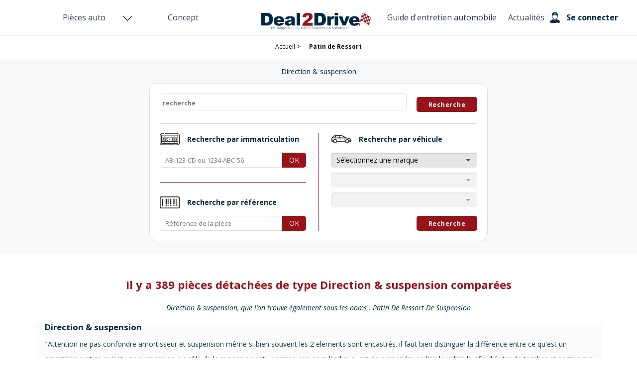

--- FILE ---
content_type: text/html; charset=UTF-8
request_url: https://www.deal2drive.com/pieces/direction-suspension/patin-de-ressort.html
body_size: 25871
content:
<!DOCTYPE html>
<html lang="fr">
<head>
    <meta charset="UTF-8" />
    <title>Direction-suspension Direction &amp; suspension</title>
                        <meta name="robots" content="index, follow">
            <link rel="canonical" href="https://www.deal2drive.com/pieces/direction-suspension/patin-de-ressort.html" />
                <meta name="format-detection" content="telephone=no">
    <meta name="description" content="Comparez les Direction &amp; suspension produit par direction-suspension. 389 Pièces Détachées Trouvées. A Partir de 2,66 € !">
    <meta name="viewport" content="width=device-width, initial-scale=1.0">

    <meta property="og:type" content="website"/>
    <meta property="og:title" content="Direction-suspension Direction &amp; suspension"/>
    <meta property="og:description" content="Comparez les Direction &amp; suspension produit par direction-suspension. 389 Pièces Détachées Trouvées. A Partir de 2,66 € !"/>
    <meta property="og:image" content="//garage.deal2drive.com/images-comparateur-pieces-detachees-automobile/2016/05/ecran-d2d.png"/>

    <link rel="icon" type="image/vnd.microsoft.icon" href="/img/comparator/favico-d2d.png" />
    <link rel="shortcut icon" type="image/x-icon" href="/img/comparator/favico-d2d.png" />

    <meta name="facebook-domain-verification" content="kxpbaajkvmoklyju7qteoqb4nzc2dk" />

            <link href="https://fonts.googleapis.com/css?family=Open+Sans:300,300i,400,400i,600,600i,700,700i,800,800i" rel="stylesheet">
        <link rel="stylesheet" href="https://cdnjs.cloudflare.com/ajax/libs/font-awesome/4.7.0/css/font-awesome.css" integrity="sha512-5A8nwdMOWrSz20fDsjczgUidUBR8liPYU+WymTZP1lmY9G6Oc7HlZv156XqnsgNUzTyMefFTcsFH/tnJE/+xBg==" crossorigin="anonymous" referrerpolicy="no-referrer" />
        <link rel="stylesheet" href="/build/front.c2d392ff.css">
        <style>
            #loader {
                border: 12px solid #f3f3f3;
                border-radius: 50%;
                border-top: 12px solid #444444;
                width: 70px;
                height: 70px;
                animation: spin 1s linear infinite;
            }

            @keyframes spin {
                100% {
                    transform: rotate(360deg);
                }
            }

            .center {
                position: absolute;
                top: 0;
                bottom: 0;
                left: 0;
                right: 0;
                margin: auto;
            }
        </style>
    




    <!-- Validation Adsense -->
    <script async src="//"></script>
    <script>
        (adsbygoogle = window.adsbygoogle || []).push({
            google_ad_client: "ca-pub-7165286991924955",
            enable_page_level_ads: true
        });
    </script>
    <!-- End Validation Adsense -->

    <!-- Global site tag (gtag.js) - Google AdWords -->
    <script async src="https://www.googletagmanager.com/gtag/js?id=AW-857112292"></script>
    <script>
        window.dataLayer = window.dataLayer || [];
        function gtag(){dataLayer.push(arguments);}
        gtag('js', new Date());
        gtag('config', 'AW-857112292');
    </script>
    <!-- End Global site tag -->

    <!-- Google Tag Manager -->
    <script>(function(w,d,s,l,i){w[l]=w[l]||[];w[l].push({'gtm.start':
                new Date().getTime(),event:'gtm.js'});var f=d.getElementsByTagName(s)[0],
            j=d.createElement(s),dl=l!='dataLayer'?'&l='+l:'';j.async=true;j.src=
            'https://www.googletagmanager.com/gtm.js?id='+i+dl;f.parentNode.insertBefore(j,f);
        })(window,document,'script','dataLayer','GTM-5QRCKHL');</script>
    <!-- End Google Tag Manager -->

        <script>
        var _urconfig = { sid: "0d959920-4324-45c9-ada7-933889a9d53f", aip: 0, usePageProtocol: false };
        (function (d, s) {
            var js = d.createElement(s),
                    sc = d.getElementsByTagName(s)[0];
            js.src = "https://hit.uptrendsdata.com/rum.min.js";;
            js.async = "async";
            sc.parentNode.insertBefore(js, sc);
        }(document, "script"));
    </script>

    <!-- Fathom - beautiful, simple website analytics -->
    <script src="https://cdn.usefathom.com/script.js" data-site="MYRKPNDK" defer></script>
    <!-- / Fathom -->
</head>
<body data-section="listing" class="listing">
<!-- Google Tag Manager (noscript) -->
    <noscript><iframe src="https://www.googletagmanager.com/ns.html?id=GTM-5QRCKHL"
                      height="0" width="0" style="display:none;visibility:hidden"></iframe></noscript>
    <!-- End Google Tag Manager (noscript) -->
<div id="loader" class="center"></div>
<header id="header-container">
        <div id="main-menu">
        <span class="trigger"></span>
        <div class="menu-wrapper">
            <span class="trigger"></span>
            <ul>
                                                            <li class="login">
                            <a href="https://garage.deal2drive.com/comparateur-pieces-detachees.html" class="burger__menu-item">Concept</a>
                            <a href="https://garage.deal2drive.com/pieces-auto.html" class="burger__menu-item">Guide d'entretien automobile</a>
                            <a href="https://garage.deal2drive.com/actualite.html" class="burger__menu-item" title="Actualités"><span>Actualités</span></a>
                            <a href="/login" class="custom-modal connexion" data-ajax="true" data-type="get" title="Se connecter"><span>Connexion</span></a>
                        </li>
                                                    <a href="/" class="custom-modal connexion" data-ajax="true" data-type="get" title="Se connecter"><span>Le comparateur</span></a>
                <a href="https://garage.deal2drive.com/comparateur-pieces-detachees.html" class="custom-modal connexion" data-ajax="true" data-type="get" title="Concept"><span>Concept</span></a>
                <a href="https://garage.deal2drive.com/actualite.html" class="custom-modal subscribe" data-ajax="true" data-type="get" title="Actualités"><span>Actualités</span></a>
            </ul>
        </div>
    </div>
    <a href="" id="logo-menu"><img src="/img/logo.svg"></a>
    <div class="nav__container">
        <div class="item__navigation">
            <li class="nav-item">
                <div id="car-part">
                    <a class="piece__auto">Pièces auto</a><span class="dropdown-arrow"><img src="/img/comparator/down-arrow.svg" alt="" width="20" height="20"></span>
                    <div class="list">
                        <ul>
                                                                                            <li>
                                    <h4>
                                        Accessoires
                                        <span class="dropdown-arrow">
                                                                                        <i class="fa fa-plus" aria-hidden="true"></i>
                                            <i class="fa fa-minus" aria-hidden="true"></i>
                                        </span>
                                    </h4>
                                    <div class="product__containerLink">
                                                                                    <a href="/pieces/accessoires/attelage.html">Attelage</a>
                                                                                    <a href="/pieces/accessoires/kit-electrique-dispositif-d-attelage.html">Kit electrique dispositif d&#039;attelage</a>
                                                                            </div>
                                </li>
                                                                                            <li>
                                    <h4>
                                        Accessoires de roues et pneumatiques
                                        <span class="dropdown-arrow">
                                                                                        <i class="fa fa-plus" aria-hidden="true"></i>
                                            <i class="fa fa-minus" aria-hidden="true"></i>
                                        </span>
                                    </h4>
                                    <div class="product__containerLink">
                                                                                    <a href="/pieces/accessoires-de-roues-et-pneumatiques/bague-d-etancheite-de-roulement-de-roue.html">Bague d&#039;etanchéité de roulement de roue</a>
                                                                                    <a href="/pieces/accessoires-de-roues-et-pneumatiques/boulon-de-roue.html">Boulon de roue</a>
                                                                                    <a href="/pieces/accessoires-de-roues-et-pneumatiques/capteur-de-roue-tpms.html">Capteur de roue tpms</a>
                                                                            </div>
                                </li>
                                                                                            <li>
                                    <h4>
                                        Carrosserie
                                        <span class="dropdown-arrow">
                                                                                        <i class="fa fa-plus" aria-hidden="true"></i>
                                            <i class="fa fa-minus" aria-hidden="true"></i>
                                        </span>
                                    </h4>
                                    <div class="product__containerLink">
                                                                                    <a href="/pieces/carrosserie/aile-et-paroie-laterale.html">Aile et paroie laterale</a>
                                                                                    <a href="/pieces/carrosserie/pare-chocs.html">Pare-chocs</a>
                                                                                    <a href="/pieces/carrosserie/portes.html">Portes</a>
                                                                                    <a href="/pieces/carrosserie/retroviseur-exterieur.html">Rétroviseur exterieur</a>
                                                                                    <a href="/pieces/carrosserie/capot-moteur.html">Capot moteur</a>
                                                                                    <a href="/pieces/carrosserie/coque-de-retroviseur.html">Coque de retroviseur</a>
                                                                                    <a href="/pieces/carrosserie/fixation-de-projecteur-2.html">Fixation de projecteur</a>
                                                                                    <a href="/pieces/carrosserie/hayon.html">Hayon</a>
                                                                                    <a href="/pieces/carrosserie/joint-de-pare-brise.html">Joint de pare brise</a>
                                                                                    <a href="/pieces/carrosserie/joint-vitre-de-custode.html">Joint vitre de custode</a>
                                                                                    <a href="/pieces/carrosserie/miroir-de-retroviseur-exterieur.html">Miroir de rétroviseur extérieur</a>
                                                                                    <a href="/pieces/carrosserie/verin-de-capot-moteur.html">Verin de capot moteur</a>
                                                                                    <a href="/pieces/carrosserie/verin-de-coffre.html">Vérin de coffre</a>
                                                                            </div>
                                </li>
                                                                                            <li>
                                    <h4>
                                        Controle moteur &amp; allumage
                                        <span class="dropdown-arrow">
                                                                                        <i class="fa fa-plus" aria-hidden="true"></i>
                                            <i class="fa fa-minus" aria-hidden="true"></i>
                                        </span>
                                    </h4>
                                    <div class="product__containerLink">
                                                                                    <a href="/pieces/controle-moteur-allumage/bougie-d-allumage.html">Bougie d&#039;allumage</a>
                                                                                    <a href="/pieces/controle-moteur-allumage/kit-d-assemblage-unite-d-allumage.html">Kit d&#039;assemblage unite d&#039;allumage</a>
                                                                                    <a href="/pieces/controle-moteur-allumage/pompe-a-carburant.html">Pompe à carburant</a>
                                                                                    <a href="/pieces/controle-moteur-allumage/appareil-de-commande-d-injection.html">Appareil de commande d&#039;injection</a>
                                                                                    <a href="/pieces/controle-moteur-allumage/appareil-de-commande-gestion-moteur.html">Appareil de commande gestion moteur</a>
                                                                                    <a href="/pieces/controle-moteur-allumage/bague-d-etancheite-du-compartiment-du-gicleur.html">Bague d&#039;etanchéité du compartiment du gicleur</a>
                                                                                    <a href="/pieces/controle-moteur-allumage/bague-d-etancheite-du-porte-injecteur.html">Bague d&#039;etanchéité du porte injecteur</a>
                                                                                    <a href="/pieces/controle-moteur-allumage/bobine-d-allumage.html">Bobine d&#039;allumage</a>
                                                                                    <a href="/pieces/controle-moteur-allumage/bouchon-de-reservoir-a-carburant.html">Bouchon de réservoir à carburant</a>
                                                                                    <a href="/pieces/controle-moteur-allumage/bougie-de-prechauffage.html">Bougie de prechauffage</a>
                                                                                    <a href="/pieces/controle-moteur-allumage/cable-d-accelerateur.html">Cable d&#039;accelerateur</a>
                                                                                    <a href="/pieces/controle-moteur-allumage/capteur-d-impulsion-d-allumage.html">Capteur d&#039;impulsion d&#039;allumage</a>
                                                                                    <a href="/pieces/controle-moteur-allumage/capteur-de-cliquetis.html">Capteur de cliquetis</a>
                                                                                    <a href="/pieces/controle-moteur-allumage/capteur-de-debimetre.html">Capteur de debimetre</a>
                                                                                    <a href="/pieces/controle-moteur-allumage/capteur-de-jauge-a-carburant.html">Capteur de jauge à carburant</a>
                                                                                    <a href="/pieces/controle-moteur-allumage/capteur-de-kilometrage.html">Capteur de kilométrage</a>
                                                                                    <a href="/pieces/controle-moteur-allumage/capteur-de-position-de-papillon.html">Capteur de position de papillon</a>
                                                                                    <a href="/pieces/controle-moteur-allumage/capteur-de-pression-de-suralimentation.html">Capteur de pression de suralimentation</a>
                                                                                    <a href="/pieces/controle-moteur-allumage/capteur-de-pression-de-suralimentation-2.html">Capteur de pression de suralimentation</a>
                                                                                    <a href="/pieces/controle-moteur-allumage/capteur-de-pression-des-gaz-d-echappement.html">Capteur de pression des gaz d&#039;echappement</a>
                                                                                    <a href="/pieces/controle-moteur-allumage/capteur-de-pression-du-tuyau-d-admission.html">Capteur de pression du tuyau d&#039;admission</a>
                                                                                    <a href="/pieces/controle-moteur-allumage/capteur-de-pression-turbocompresseur.html">Capteur de pression turbocompresseur</a>
                                                                                    <a href="/pieces/controle-moteur-allumage/capteur-de-regime-moteur-pmh.html">Capteur de régime moteur pmh</a>
                                                                                    <a href="/pieces/controle-moteur-allumage/capteur-de-vilebrequin.html">Capteur de vilebrequin</a>
                                                                                    <a href="/pieces/controle-moteur-allumage/capteur-de-vitesse.html">Capteur de vitesse</a>
                                                                                    <a href="/pieces/controle-moteur-allumage/capteur-pression-d-huile.html">Capteur pression d&#039;huile</a>
                                                                                    <a href="/pieces/controle-moteur-allumage/capteur-temperature-d-huile.html">Capteur temperature d&#039;huile</a>
                                                                                    <a href="/pieces/controle-moteur-allumage/capteur-temperature-d-huile-2.html">Capteur temperature d&#039;huile</a>
                                                                                    <a href="/pieces/controle-moteur-allumage/capteur-temperature-et-pression-d-huile.html">Capteur temperature et pression d&#039;huile</a>
                                                                                    <a href="/pieces/controle-moteur-allumage/conduite-d-huile.html">Conduite d&#039;huile</a>
                                                                                    <a href="/pieces/controle-moteur-allumage/corps-papillon.html">Corps papillon</a>
                                                                                    <a href="/pieces/controle-moteur-allumage/debitmetre-d-air.html">Débitmètre d&#039;air</a>
                                                                                    <a href="/pieces/controle-moteur-allumage/distributeur-d-allumage.html">Distributeur d&#039;allumage</a>
                                                                                    <a href="/pieces/controle-moteur-allumage/faisceau-d-allumage.html">Faisceau d&#039;allumage</a>
                                                                                    <a href="/pieces/controle-moteur-allumage/fiche-de-bougie.html">Fiche de bougie</a>
                                                                                    <a href="/pieces/controle-moteur-allumage/fiche-de-distributeur-d-allumage.html">Fiche de distributeur d&#039;allumage</a>
                                                                                    <a href="/pieces/controle-moteur-allumage/injecteur.html">Injecteur</a>
                                                                                    <a href="/pieces/controle-moteur-allumage/joint-d-etancheite-pour-vanne-egr.html">Joint d&#039;etanchéité pour vanne egr</a>
                                                                                    <a href="/pieces/controle-moteur-allumage/kit-de-joint-de-compresseur.html">Kit de joint de compresseur</a>
                                                                                    <a href="/pieces/controle-moteur-allumage/kit-de-montage-de-compresseur.html">Kit de montage de compresseur</a>
                                                                                    <a href="/pieces/controle-moteur-allumage/kit-de-reparation-de-pompe-a-carburant.html">Kit de réparation de  pompe à carburant</a>
                                                                                    <a href="/pieces/controle-moteur-allumage/kit-de-reparation-distributeur-d-allumage.html">Kit de reparation distributeur d&#039;allumage</a>
                                                                                    <a href="/pieces/controle-moteur-allumage/necessaire-de-pompe-d-injection.html">Necessaire de pompe d&#039;injection</a>
                                                                                    <a href="/pieces/controle-moteur-allumage/palpeur-de-position-d-arbre-a-came.html">Palpeur de position d&#039;arbre à came</a>
                                                                                    <a href="/pieces/controle-moteur-allumage/pompe-prealimentation-de-carburant.html">Pompe préalimentation de carburant</a>
                                                                                    <a href="/pieces/controle-moteur-allumage/prolongateur-de-bobine.html">Prolongateur de bobine</a>
                                                                                    <a href="/pieces/controle-moteur-allumage/regulateur-de-ralenti.html">Regulateur de ralenti</a>
                                                                                    <a href="/pieces/controle-moteur-allumage/relais-de-pre-chauffage.html">Relais de pre-chauffage</a>
                                                                                    <a href="/pieces/controle-moteur-allumage/resistance-additionnelle.html">Resistance additionnelle</a>
                                                                                    <a href="/pieces/controle-moteur-allumage/rotor-d-allumeur.html">Rotor d&#039;allumeur</a>
                                                                                    <a href="/pieces/controle-moteur-allumage/sonde-lambda.html">Sonde lambda</a>
                                                                                    <a href="/pieces/controle-moteur-allumage/soupape-d-alimentation-en-carburant.html">Soupape d&#039;alimentation en carburant</a>
                                                                                    <a href="/pieces/controle-moteur-allumage/soupape-de-turbulences.html">Soupape de turbulences</a>
                                                                                    <a href="/pieces/controle-moteur-allumage/tete-d-allumeur.html">Tête d&#039;allumeur</a>
                                                                                    <a href="/pieces/controle-moteur-allumage/turbocompresseur.html">Turbocompresseur</a>
                                                                                    <a href="/pieces/controle-moteur-allumage/tuyau-de-carburant.html">Tuyau de carburant</a>
                                                                                    <a href="/pieces/controle-moteur-allumage/vanne-egr.html">Vanne egr</a>
                                                                                    <a href="/pieces/controle-moteur-allumage/vis-platinee.html">Vis platinée</a>
                                                                            </div>
                                </li>
                                                                                            <li>
                                    <h4>
                                        Courroies &amp; distribution
                                        <span class="dropdown-arrow">
                                                                                        <i class="fa fa-plus" aria-hidden="true"></i>
                                            <i class="fa fa-minus" aria-hidden="true"></i>
                                        </span>
                                    </h4>
                                    <div class="product__containerLink">
                                                                                    <a href="/pieces/courroies-distribution/chaine-de-distribution.html">Chaine de distribution</a>
                                                                                    <a href="/pieces/courroies-distribution/courroie-trapezoidale-d-accessoires.html">Courroie trapézoidale d&#039;accessoires</a>
                                                                                    <a href="/pieces/courroies-distribution/galet-tendeur.html">Galet tendeur</a>
                                                                                    <a href="/pieces/courroies-distribution/kit-de-distribution-pompe-a-eau.html">Kit de distribution + pompe à eau</a>
                                                                                    <a href="/pieces/courroies-distribution/amortisseur-de-tension-de-courroie-de-distribution.html">Amortisseur de tension de courroie de distribution</a>
                                                                                    <a href="/pieces/courroies-distribution/courroie-de-distribution.html">Courroie de distribution</a>
                                                                                    <a href="/pieces/courroies-distribution/courroie-trapezoidale-d-accessoires-a-nervures.html">Courroie trapézoidale d&#039;accessoires  à nervures</a>
                                                                                    <a href="/pieces/courroies-distribution/culbuteur-de-distribution.html">Culbuteur de distribution</a>
                                                                                    <a href="/pieces/courroies-distribution/galet-enrouleur.html">Galet enrouleur</a>
                                                                                    <a href="/pieces/courroies-distribution/galets-d-accessoires.html">Galets d&#039;accessoires</a>
                                                                                    <a href="/pieces/courroies-distribution/guide-chaine-de-distribution.html">Guide chaine de distribution</a>
                                                                                    <a href="/pieces/courroies-distribution/joint-de-carter-distribution.html">Joint de carter distribution</a>
                                                                                    <a href="/pieces/courroies-distribution/kit-courroie-de-distribution.html">Kit courroie de distribution</a>
                                                                                    <a href="/pieces/courroies-distribution/kit-de-chaine-de-distribution.html">Kit de chaîne de distribution</a>
                                                                                    <a href="/pieces/courroies-distribution/kit-de-courroie-d-accessoires.html">Kit de courroie d&#039;accessoires</a>
                                                                                    <a href="/pieces/courroies-distribution/pignon-de-pompe-injection.html">Pignon de pompe injection</a>
                                                                                    <a href="/pieces/courroies-distribution/poulie.html">Poulie</a>
                                                                                    <a href="/pieces/courroies-distribution/poulie-damper.html">Poulie damper</a>
                                                                                    <a href="/pieces/courroies-distribution/poulie-entraineuse.html">Poulie entraineuse</a>
                                                                                    <a href="/pieces/courroies-distribution/tendeur-de-chaine.html">Tendeur de chaine</a>
                                                                                    <a href="/pieces/courroies-distribution/tendeur-de-chaine-de-distribution.html">Tendeur de chaine de distribution</a>
                                                                            </div>
                                </li>
                                                                                            <li>
                                    <h4>
                                        Demarrage &amp; charge
                                        <span class="dropdown-arrow">
                                                                                        <i class="fa fa-plus" aria-hidden="true"></i>
                                            <i class="fa fa-minus" aria-hidden="true"></i>
                                        </span>
                                    </h4>
                                    <div class="product__containerLink">
                                                                                    <a href="/pieces/demarrage-charge/alternateur.html">Alternateur</a>
                                                                                    <a href="/pieces/demarrage-charge/batterie-de-demarrage.html">Batterie de démarrage</a>
                                                                                    <a href="/pieces/demarrage-charge/demarreur.html">Démarreur</a>
                                                                                    <a href="/pieces/demarrage-charge/poulie-alternateur.html">Poulie alternateur</a>
                                                                                    <a href="/pieces/demarrage-charge/alterno-demarreur.html">Alterno-demarreur</a>
                                                                                    <a href="/pieces/demarrage-charge/contacteur-de-demarreur-solenoide.html">Contacteur de démarreur (solenoide)</a>
                                                                                    <a href="/pieces/demarrage-charge/douille-de-demarreur.html">Douille de démarreur</a>
                                                                                    <a href="/pieces/demarrage-charge/lanceur-de-demarreur.html">Lanceur de démarreur</a>
                                                                                    <a href="/pieces/demarrage-charge/pignon-de-demarreur.html">Pignon de démarreur</a>
                                                                                    <a href="/pieces/demarrage-charge/pont-de-diode-d-alternateur.html">Pont de diode d&#039;alternateur</a>
                                                                                    <a href="/pieces/demarrage-charge/regulateur.html">Régulateur</a>
                                                                            </div>
                                </li>
                                                                                            <li>
                                    <h4>
                                        Direction &amp; suspension
                                        <span class="dropdown-arrow">
                                                                                        <i class="fa fa-plus" aria-hidden="true"></i>
                                            <i class="fa fa-minus" aria-hidden="true"></i>
                                        </span>
                                    </h4>
                                    <div class="product__containerLink">
                                                                                    <a href="/pieces/direction-suspension/bras-de-liaison.html">Bras de liaison</a>
                                                                                    <a href="/pieces/direction-suspension/cremaillere-de-direction.html">Cremaillere de direction</a>
                                                                                    <a href="/pieces/direction-suspension/soufflet-de-direction.html">Soufflet de direction</a>
                                                                                    <a href="/pieces/direction-suspension/amortisseur-de-direction.html">Amortisseur de direction</a>
                                                                                    <a href="/pieces/direction-suspension/barre-de-direction.html">Barre de direction</a>
                                                                                    <a href="/pieces/direction-suspension/barre-stabilisatrice.html">Barre stabilisatrice</a>
                                                                                    <a href="/pieces/direction-suspension/biellette-de-barre-stabilisatrice.html">Biellette de barre stabilisatrice</a>
                                                                                    <a href="/pieces/direction-suspension/biellette-de-direction.html">Biellette de direction</a>
                                                                                    <a href="/pieces/direction-suspension/bloc-filtrant-tampon.html">Bloc filtrant, tampon</a>
                                                                                    <a href="/pieces/direction-suspension/bras-et-triangles-de-suspension.html">Bras et triangles de suspension</a>
                                                                                    <a href="/pieces/direction-suspension/colonne-de-direction.html">Colonne de direction</a>
                                                                                    <a href="/pieces/direction-suspension/huiles-de-direction.html">Huiles de direction</a>
                                                                                    <a href="/pieces/direction-suspension/jeu-de-joints-soufflets-de-direction.html">Jeu de joints - soufflets de direction</a>
                                                                                    <a href="/pieces/direction-suspension/joint-d-etancheite-pour-pompe-de-direction-assistee.html">Joint d&#039;etanchéité pour pompe de direction assistee</a>
                                                                                    <a href="/pieces/direction-suspension/joint-de-direction.html">Joint de direction</a>
                                                                                    <a href="/pieces/direction-suspension/kit-d-assemblage-bras-de-liaison.html">Kit d&#039;assemblage bras de liaison</a>
                                                                                    <a href="/pieces/direction-suspension/kit-de-butee-de-suspension.html">Kit de butee de suspension</a>
                                                                                    <a href="/pieces/direction-suspension/kit-de-montage-amortisseurs.html">Kit de montage amortisseurs</a>
                                                                                    <a href="/pieces/direction-suspension/kit-de-protection-amortisseurs.html">Kit de protection amortisseurs</a>
                                                                                    <a href="/pieces/direction-suspension/kit-de-reparation-de-coupelle-de-suspension.html">Kit de reparation de coupelle de suspension</a>
                                                                                    <a href="/pieces/direction-suspension/kit-de-reparation-de-direction.html">Kit de reparation de direction</a>
                                                                                    <a href="/pieces/direction-suspension/palier-de-barre-stabilisatrice.html">Palier de barre stabilisatrice</a>
                                                                                    <a href="/pieces/direction-suspension/patin-de-ressort.html">Patin de ressort</a>
                                                                                    <a href="/pieces/direction-suspension/plot-de-berceau.html">Plot de berceau</a>
                                                                                    <a href="/pieces/direction-suspension/pompe-de-direction-assistee.html">Pompe de direction assistée</a>
                                                                                    <a href="/pieces/direction-suspension/poulie-de-direction-assistee.html">Poulie de direction assistée</a>
                                                                                    <a href="/pieces/direction-suspension/radiateur-d-huile-de-direction.html">Radiateur d&#039;huile de direction</a>
                                                                                    <a href="/pieces/direction-suspension/ressort-de-suspension.html">Ressort de suspension</a>
                                                                                    <a href="/pieces/direction-suspension/rotule-de-direction.html">Rotule de direction</a>
                                                                                    <a href="/pieces/direction-suspension/rotule-de-direction-interieure.html">Rotule de direction interieure</a>
                                                                                    <a href="/pieces/direction-suspension/rotule-de-suspension.html">Rotule de suspension</a>
                                                                                    <a href="/pieces/direction-suspension/silentbloc-de-suspension.html">Silentbloc de suspension</a>
                                                                                    <a href="/pieces/direction-suspension/soufflet-d-amortisseur.html">Soufflet d&#039;amortisseur</a>
                                                                                    <a href="/pieces/direction-suspension/sphere-de-suspension.html">Sphère de suspension</a>
                                                                                    <a href="/pieces/direction-suspension/tuyau-hydraulique.html">Tuyau hydraulique</a>
                                                                                    <a href="/pieces/direction-suspension/volant-de-direction.html">Volant de direction</a>
                                                                            </div>
                                </li>
                                                                                            <li>
                                    <h4>
                                        Echappement
                                        <span class="dropdown-arrow">
                                                                                        <i class="fa fa-plus" aria-hidden="true"></i>
                                            <i class="fa fa-minus" aria-hidden="true"></i>
                                        </span>
                                    </h4>
                                    <div class="product__containerLink">
                                                                                    <a href="/pieces/echappement/catalyseur.html">Catalyseur</a>
                                                                                    <a href="/pieces/echappement/kit-d-assemblage-echappement.html">Kit d&#039;assemblage echappement</a>
                                                                                    <a href="/pieces/echappement/tuyau-d-echappement.html">Tuyau d&#039;echappement</a>
                                                                                    <a href="/pieces/echappement/bandes-de-caoutchouc-d-echappement.html">Bandes de caoutchouc d&#039;echappement</a>
                                                                                    <a href="/pieces/echappement/capteur-nox.html">Capteur nox</a>
                                                                                    <a href="/pieces/echappement/collecteur-d-echappement-avec-catalyseur.html">Collecteur d&#039;echappement avec catalyseur</a>
                                                                                    <a href="/pieces/echappement/collier-de-serrage.html">Collier de serrage</a>
                                                                                    <a href="/pieces/echappement/echappement-complet.html">Echappement complet</a>
                                                                                    <a href="/pieces/echappement/filtre-a-particules.html">Filtre à particules</a>
                                                                                    <a href="/pieces/echappement/kit-d-assemblage-silencieux.html">Kit d&#039;assemblage  silencieux</a>
                                                                                    <a href="/pieces/echappement/kit-d-assemblage-tuyau-avant-d-echappement.html">Kit d&#039;assemblage tuyau avant d&#039;echappement</a>
                                                                                    <a href="/pieces/echappement/module-d-alimentation-pour-injection-d-uree.html">Module d&#039;alimentation pour injection d&#039;uree</a>
                                                                                    <a href="/pieces/echappement/module-de-dosage-pour-injection-d-uree.html">Module de dosage pour injection d&#039;uree</a>
                                                                                    <a href="/pieces/echappement/palpeur-de-gaz-d-echappement.html">Palpeur de gaz d&#039;echappement</a>
                                                                                    <a href="/pieces/echappement/raccord-de-tuyau.html">Raccord de tuyau</a>
                                                                                    <a href="/pieces/echappement/silencieux-arriere.html">Silencieux arriere</a>
                                                                                    <a href="/pieces/echappement/silencieux-avant.html">Silencieux avant</a>
                                                                                    <a href="/pieces/echappement/silencieux-intermediaire.html">Silencieux intermediaire</a>
                                                                                    <a href="/pieces/echappement/silentbloc-de-suspension-d-echappement.html">Silentbloc de suspension d&#039;echappement</a>
                                                                                    <a href="/pieces/echappement/tuyau-flexible-d-echappement.html">Tuyau flexible d&#039;echappement</a>
                                                                            </div>
                                </li>
                                                                                            <li>
                                    <h4>
                                        Eclairage &amp; signalisation
                                        <span class="dropdown-arrow">
                                                                                        <i class="fa fa-plus" aria-hidden="true"></i>
                                            <i class="fa fa-minus" aria-hidden="true"></i>
                                        </span>
                                    </h4>
                                    <div class="product__containerLink">
                                                                                    <a href="/pieces/eclairage-signalisation/feu-arriere.html">Feu arriere</a>
                                                                                    <a href="/pieces/eclairage-signalisation/phare-anti-brouillard.html">Phare anti brouillard</a>
                                                                                    <a href="/pieces/eclairage-signalisation/projecteur-principal.html">Projecteur principal</a>
                                                                                    <a href="/pieces/eclairage-signalisation/ampoule-de-feu-antibrouillard-arriere.html">Ampoule de feu antibrouillard arriere</a>
                                                                                    <a href="/pieces/eclairage-signalisation/ampoule-de-feu-arriere.html">Ampoule de feu arriere</a>
                                                                                    <a href="/pieces/eclairage-signalisation/ampoule-de-feu-clignotant.html">Ampoule de feu clignotant</a>
                                                                                    <a href="/pieces/eclairage-signalisation/ampoule-de-feu-de-position.html">Ampoule de feu de position</a>
                                                                                    <a href="/pieces/eclairage-signalisation/ampoule-de-feu-de-recul.html">Ampoule de feu de recul</a>
                                                                                    <a href="/pieces/eclairage-signalisation/ampoule-de-feu-eclaireur-de-plaque.html">Ampoule de feu eclaireur de plaque</a>
                                                                                    <a href="/pieces/eclairage-signalisation/ampoule-de-feu-stop.html">Ampoule de feu stop</a>
                                                                                    <a href="/pieces/eclairage-signalisation/ampoule-de-feu-stop-additionnel.html">Ampoule de feu stop additionnel</a>
                                                                                    <a href="/pieces/eclairage-signalisation/ampoule-de-phare-antibrouillard.html">Ampoule de phare antibrouillard</a>
                                                                                    <a href="/pieces/eclairage-signalisation/ampoule-de-projecteur-longue-portee.html">Ampoule de projecteur longue portee</a>
                                                                                    <a href="/pieces/eclairage-signalisation/ampoule-de-projecteur-principal.html">Ampoule de projecteur principal</a>
                                                                                    <a href="/pieces/eclairage-signalisation/ampoule-eclairage-de-la-boite-a-gants.html">Ampoule eclairage de la boite à gants</a>
                                                                                    <a href="/pieces/eclairage-signalisation/ballast-de-lampe-a-decharge.html">Ballast de lampe à decharge</a>
                                                                                    <a href="/pieces/eclairage-signalisation/catadioptre.html">Catadioptre</a>
                                                                                    <a href="/pieces/eclairage-signalisation/clignotant-lateral.html">Clignotant lateral</a>
                                                                                    <a href="/pieces/eclairage-signalisation/correcteur-projecteur.html">Correcteur projecteur</a>
                                                                                    <a href="/pieces/eclairage-signalisation/eclaireur-de-plaque.html">Eclaireur  de plaque</a>
                                                                                    <a href="/pieces/eclairage-signalisation/enjoliveur-de-projecteur-principal.html">Enjoliveur de projecteur principal</a>
                                                                                    <a href="/pieces/eclairage-signalisation/enjoliveur-phare-anti-brouillard.html">Enjoliveur phare anti brouillard</a>
                                                                                    <a href="/pieces/eclairage-signalisation/feu-anti-brouillard-arriere.html">Feu anti brouillard arriere</a>
                                                                                    <a href="/pieces/eclairage-signalisation/feu-de-position.html">Feu de position</a>
                                                                                    <a href="/pieces/eclairage-signalisation/glace-de-projecteur-principal.html">Glace de projecteur principal</a>
                                                                                    <a href="/pieces/eclairage-signalisation/plafonnier.html">Plafonnier</a>
                                                                                    <a href="/pieces/eclairage-signalisation/platine-feu-arriere.html">Platine feu arriere</a>
                                                                                    <a href="/pieces/eclairage-signalisation/projecteur-complement-longue-portee.html">Projecteur complement longue portée</a>
                                                                                    <a href="/pieces/eclairage-signalisation/projecteur-de-virage.html">Projecteur de virage</a>
                                                                                    <a href="/pieces/eclairage-signalisation/support-de-lampe-feu-arriere.html">Support de lampe feu arrière</a>
                                                                            </div>
                                </li>
                                                                                            <li>
                                    <h4>
                                        Embrayage &amp; transmission
                                        <span class="dropdown-arrow">
                                                                                        <i class="fa fa-plus" aria-hidden="true"></i>
                                            <i class="fa fa-minus" aria-hidden="true"></i>
                                        </span>
                                    </h4>
                                    <div class="product__containerLink">
                                                                                    <a href="/pieces/embrayage-transmission/cardan-de-transmission.html">Cardan de transmission</a>
                                                                                    <a href="/pieces/embrayage-transmission/kit-d-embrayage.html">Kit d&#039;embrayage</a>
                                                                                    <a href="/pieces/embrayage-transmission/butee-d-embrayage.html">Butée d&#039;embrayage</a>
                                                                                    <a href="/pieces/embrayage-transmission/butee-hydraulique-d-embrayage.html">Butée hydraulique d&#039;embrayage</a>
                                                                                    <a href="/pieces/embrayage-transmission/cable-de-boite-de-vitesse-manuelle.html">Câble de boite de vitesse manuelle</a>
                                                                                    <a href="/pieces/embrayage-transmission/commande-prechargee-emetteur-recepteur.html">Commande préchargée (emetteur+recepteur)</a>
                                                                                    <a href="/pieces/embrayage-transmission/disque-d-embrayage.html">Disque d&#039;embrayage</a>
                                                                                    <a href="/pieces/embrayage-transmission/douille-de-guidage.html">Douille de guidage</a>
                                                                                    <a href="/pieces/embrayage-transmission/filtre-hydraulique-de-boite-automatique.html">Filtre hydraulique de boite automatique</a>
                                                                                    <a href="/pieces/embrayage-transmission/fourchette-de-debrayage.html">Fourchette de débrayage</a>
                                                                                    <a href="/pieces/embrayage-transmission/joint-d-arbre-de-transmission.html">Joint d&#039;arbre de transmission</a>
                                                                                    <a href="/pieces/embrayage-transmission/joint-d-arbre-longitudinal.html">Joint d&#039;arbre longitudinal</a>
                                                                                    <a href="/pieces/embrayage-transmission/kit-d-embrayage-volant-moteur.html">Kit d&#039;embrayage + volant moteur</a>
                                                                                    <a href="/pieces/embrayage-transmission/kit-roulement-de-roue.html">Kit roulement de roue</a>
                                                                                    <a href="/pieces/embrayage-transmission/maitre-cylindre-d-embrayage.html">Maitre cylindre d&#039;embrayage</a>
                                                                                    <a href="/pieces/embrayage-transmission/moyeu-de-roue.html">Moyeu de roue</a>
                                                                                    <a href="/pieces/embrayage-transmission/necessaire-maitre-cylindre-d-embrayage.html">Necessaire maitre cylindre d&#039;embrayage</a>
                                                                                    <a href="/pieces/embrayage-transmission/recepteur-d-embrayage.html">Recepteur d&#039;embrayage</a>
                                                                                    <a href="/pieces/embrayage-transmission/reservoir-maitre-cylindre-d-embrayage.html">Réservoir maitre cylindre d&#039;embrayage</a>
                                                                                    <a href="/pieces/embrayage-transmission/soufflet-de-cardan.html">Soufflet de cardan</a>
                                                                            </div>
                                </li>
                                                                                            <li>
                                    <h4>
                                        Essuyage
                                        <span class="dropdown-arrow">
                                                                                        <i class="fa fa-plus" aria-hidden="true"></i>
                                            <i class="fa fa-minus" aria-hidden="true"></i>
                                        </span>
                                    </h4>
                                    <div class="product__containerLink">
                                                                                    <a href="/pieces/essuyage/pompe-lave-phare.html">Pompe lave-phare</a>
                                                                                    <a href="/pieces/essuyage/reservoir-d-essuie-glace.html">Réservoir d&#039;essuie-glace</a>
                                                                                    <a href="/pieces/essuyage/gicleur-d-essuie-glace.html">Gicleur d&#039;essuie-glace</a>
                                                                                    <a href="/pieces/essuyage/gicleur-d-essuie-projecteur.html">Gicleur d&#039;essuie-projecteur</a>
                                                                                    <a href="/pieces/essuyage/interrupteur-d-essuie-glace.html">Interrupteur d&#039;essuie-glace</a>
                                                                                    <a href="/pieces/essuyage/interrupteur-intervalle-de-balayage-d-essuie-glace.html">Interrupteur intervalle de balayage d&#039;essuie-glace</a>
                                                                                    <a href="/pieces/essuyage/lame-de-balai-d-essuie-glaces.html">Lame de balai d&#039;essuie-glaces</a>
                                                                                    <a href="/pieces/essuyage/moteur-d-essuie-projecteur.html">Moteur d&#039;essuie projecteur</a>
                                                                                    <a href="/pieces/essuyage/moteur-d-essuie-glace.html">Moteur d&#039;essuie-glace</a>
                                                                                    <a href="/pieces/essuyage/pompe-lave-glace.html">Pompe lave-glace</a>
                                                                                    <a href="/pieces/essuyage/timonerie.html">Timonerie</a>
                                                                            </div>
                                </li>
                                                                                            <li>
                                    <h4>
                                        Filtration &amp; lubrification
                                        <span class="dropdown-arrow">
                                                                                        <i class="fa fa-plus" aria-hidden="true"></i>
                                            <i class="fa fa-minus" aria-hidden="true"></i>
                                        </span>
                                    </h4>
                                    <div class="product__containerLink">
                                                                                    <a href="/pieces/filtration-lubrification/filtre-a-air.html">Filtre à àir</a>
                                                                                    <a href="/pieces/filtration-lubrification/filtre-a-carburant.html">Filtre à carburant</a>
                                                                                    <a href="/pieces/filtration-lubrification/filtre-a-huile.html">Filtre à huile</a>
                                                                                    <a href="/pieces/filtration-lubrification/pompe-a-huile.html">Pompe à huile</a>
                                                                                    <a href="/pieces/filtration-lubrification/boitier-de-filtre-a-carburant.html">Boitier de filtre à carburant</a>
                                                                                    <a href="/pieces/filtration-lubrification/boitier-de-filtre-a-huile.html">Boitier de filtre à huile</a>
                                                                                    <a href="/pieces/filtration-lubrification/bouchon-de-vidange.html">Bouchon de vidange</a>
                                                                                    <a href="/pieces/filtration-lubrification/huile-moteur.html">Huile moteur</a>
                                                                                    <a href="/pieces/filtration-lubrification/jauge-de-niveau-d-huile.html">Jauge de niveau d&#039;huile</a>
                                                                                    <a href="/pieces/filtration-lubrification/joint-d-etancheite-de-filtre-a-huile.html">Joint d&#039;etanchéité de filtre à huile</a>
                                                                                    <a href="/pieces/filtration-lubrification/joint-de-bouchon-de-vidange.html">Joint de bouchon de vidange</a>
                                                                            </div>
                                </li>
                                                                                            <li>
                                    <h4>
                                        Freinage
                                        <span class="dropdown-arrow">
                                                                                        <i class="fa fa-plus" aria-hidden="true"></i>
                                            <i class="fa fa-minus" aria-hidden="true"></i>
                                        </span>
                                    </h4>
                                    <div class="product__containerLink">
                                                                                    <a href="/pieces/freinage/disques-de-frein.html">Disques de frein</a>
                                                                                    <a href="/pieces/freinage/jeu-de-4-plaquettes-de-frein.html">Jeu de 4 plaquettes de frein</a>
                                                                                    <a href="/pieces/freinage/liquide-de-frein.html">Liquide de frein</a>
                                                                                    <a href="/pieces/freinage/ajusteur-de-frein.html">Ajusteur de frein</a>
                                                                                    <a href="/pieces/freinage/anneau-de-palpeur-abs.html">Anneau de palpeur abs</a>
                                                                                    <a href="/pieces/freinage/bouchon-de-reservoir-de-liquide-de-frein.html">Bouchon de réservoir de liquide de frein</a>
                                                                                    <a href="/pieces/freinage/cable-frein-a-main.html">Cable frein à main</a>
                                                                                    <a href="/pieces/freinage/calculateur-d-abs.html">Calculateur d&#039;abs</a>
                                                                                    <a href="/pieces/freinage/capteur-d-abs.html">Capteur d&#039;abs</a>
                                                                                    <a href="/pieces/freinage/capteur-d-acceleration-longitudinal-transveral.html">Capteur d&#039;acceleration longitudinal/transveral</a>
                                                                                    <a href="/pieces/freinage/capteur-d-acceleration-longitudinale.html">Capteur d&#039;acceleration longitudinale</a>
                                                                                    <a href="/pieces/freinage/capteur-de-pression-servo-frein.html">Capteur de pression servo frein</a>
                                                                                    <a href="/pieces/freinage/cylindre-de-roue.html">Cylindre de roue</a>
                                                                                    <a href="/pieces/freinage/diaphragme-de-pompe-a-vide.html">Diaphragme de pompe à vide</a>
                                                                                    <a href="/pieces/freinage/etrier-de-frein-a-disque.html">Etrier de frein à disque</a>
                                                                                    <a href="/pieces/freinage/flexible-de-frein.html">Flexible de frein</a>
                                                                                    <a href="/pieces/freinage/interrupteur-des-feux-de-freins.html">Interrupteur des feux de freins</a>
                                                                                    <a href="/pieces/freinage/jeu-de-2-tambours-de-frein.html">Jeu de 2 tambours de frein</a>
                                                                                    <a href="/pieces/freinage/jeu-de-4-machoires-de-frein.html">Jeu de 4 machoires de frein</a>
                                                                                    <a href="/pieces/freinage/jeu-de-cylindre-de-roue.html">Jeu de cylindre de roue</a>
                                                                                    <a href="/pieces/freinage/jeu-de-joints-d-etancheite-d-etrier-de-frein.html">Jeu de joints d&#039;etanchéité d&#039;etrier de frein</a>
                                                                                    <a href="/pieces/freinage/jeu-de-machoire-de-frein-de-stationnement.html">Jeu de machoire de frein de stationnement</a>
                                                                                    <a href="/pieces/freinage/kit-d-accessoires-frein-a-tambour.html">Kit d&#039;accessoires frein à tambour</a>
                                                                                    <a href="/pieces/freinage/kit-d-accessoires-pour-plaquettes-de-frein.html">Kit d&#039;accessoires pour plaquettes de frein</a>
                                                                                    <a href="/pieces/freinage/kit-de-freins-a-tambour-arriere.html">Kit de freins à tambour arriere</a>
                                                                                    <a href="/pieces/freinage/kit-de-reparation-d-etrier-de-frein.html">Kit de réparation  d&#039;etrier de frein</a>
                                                                                    <a href="/pieces/freinage/kit-de-reparation-d-etrier-de-frein-a-main.html">Kit de reparation d&#039;etrier de frein à main</a>
                                                                                    <a href="/pieces/freinage/machoire-de-frein.html">Machoire de frein</a>
                                                                                    <a href="/pieces/freinage/maitre-cylindre.html">Maitre-cylindre</a>
                                                                                    <a href="/pieces/freinage/necessaire-complet-de-machoire-de-frein.html">Necessaire complet de machoire de frein</a>
                                                                                    <a href="/pieces/freinage/necessaire-de-colonnettes.html">Necessaire de colonnettes</a>
                                                                                    <a href="/pieces/freinage/necessaire-de-cylindre-de-roue.html">Necessaire de cylindre de roue</a>
                                                                                    <a href="/pieces/freinage/necessaire-de-maitre-cylindre.html">Necessaire de maitre cylindre</a>
                                                                                    <a href="/pieces/freinage/necessaire-de-reglage-automatique-de-frein.html">Necessaire de réglage automatique de frein</a>
                                                                                    <a href="/pieces/freinage/paire-d-etriers-de-frein-a-disque.html">Paire d&#039;etriers de frein à disque</a>
                                                                                    <a href="/pieces/freinage/pompe-a-vide.html">Pompe à vide</a>
                                                                                    <a href="/pieces/freinage/relais-d-abs.html">Relais d&#039;abs</a>
                                                                                    <a href="/pieces/freinage/reservoir-de-liquide-de-frein.html">Réservoir de liquide de frein</a>
                                                                                    <a href="/pieces/freinage/ressort-de-machoire-de-frein.html">Ressort de machoire de frein</a>
                                                                                    <a href="/pieces/freinage/servo-frein.html">Servo frein</a>
                                                                                    <a href="/pieces/freinage/soupape-de-pompe-a-vide.html">Soupape de pompe à vide</a>
                                                                                    <a href="/pieces/freinage/support-d-etrier-2.html">Support d&#039;etrier</a>
                                                                                    <a href="/pieces/freinage/tuyau-de-depression.html">Tuyau de depression</a>
                                                                            </div>
                                </li>
                                                                                            <li>
                                    <h4>
                                        Habitacle &amp; electronique
                                        <span class="dropdown-arrow">
                                                                                        <i class="fa fa-plus" aria-hidden="true"></i>
                                            <i class="fa fa-minus" aria-hidden="true"></i>
                                        </span>
                                    </h4>
                                    <div class="product__containerLink">
                                                                                    <a href="/pieces/habitacle-electronique/antivol-de-direction.html">Antivol de direction</a>
                                                                                    <a href="/pieces/habitacle-electronique/relais-de-centrale-clignotante.html">Relais de centrale clignotante</a>
                                                                                    <a href="/pieces/habitacle-electronique/appareil-de-commande-systeme-d-eclairage.html">Appareil de commande système d&#039;éclairage</a>
                                                                                    <a href="/pieces/habitacle-electronique/barillet-de-serrure.html">Barillet de serrure</a>
                                                                                    <a href="/pieces/habitacle-electronique/interrupteur-de-leve-vitres.html">Interrupteur de lève-vitres</a>
                                                                                    <a href="/pieces/habitacle-electronique/moteurs-de-leve-vitres.html">Moteurs de leve-vitres</a>
                                                                                    <a href="/pieces/habitacle-electronique/poignees-de-hayon.html">Poignées de hayon</a>
                                                                                    <a href="/pieces/habitacle-electronique/poignees-de-porte.html">Poignées de porte</a>
                                                                                    <a href="/pieces/habitacle-electronique/retroviseur-interieur.html">Rétroviseur interieur</a>
                                                                                    <a href="/pieces/habitacle-electronique/serrures-de-portes.html">Serrures de portes</a>
                                                                                    <a href="/pieces/habitacle-electronique/verouillage-central.html">Verouillage central</a>
                                                                            </div>
                                </li>
                                                                                            <li>
                                    <h4>
                                        Moteurs
                                        <span class="dropdown-arrow">
                                                                                        <i class="fa fa-plus" aria-hidden="true"></i>
                                            <i class="fa fa-minus" aria-hidden="true"></i>
                                        </span>
                                    </h4>
                                    <div class="product__containerLink">
                                                                                    <a href="/pieces/moteurs/bielles.html">Bielles</a>
                                                                                    <a href="/pieces/moteurs/support-moteur.html">Support moteur</a>
                                                                                    <a href="/pieces/moteurs/arbre-a-came.html">Arbre à came</a>
                                                                                    <a href="/pieces/moteurs/chemises-de-cylindre.html">Chemises de cylindre</a>
                                                                                    <a href="/pieces/moteurs/coussinets-de-bielles.html">Coussinets de bielles</a>
                                                                                    <a href="/pieces/moteurs/coussinets-de-vilebrequin.html">Coussinets de vilebrequin</a>
                                                                                    <a href="/pieces/moteurs/culasse.html">Culasse</a>
                                                                                    <a href="/pieces/moteurs/ensemble-chemises-pistons.html">Ensemble chemises pistons</a>
                                                                                    <a href="/pieces/moteurs/flasque-de-vilebrequin.html">Flasque de vilebrequin</a>
                                                                                    <a href="/pieces/moteurs/guide-soupape.html">Guide soupape</a>
                                                                                    <a href="/pieces/moteurs/jeu-de-segments.html">Jeu de segments</a>
                                                                                    <a href="/pieces/moteurs/joint-de-carter-d-huile.html">Joint de carter d&#039;huile</a>
                                                                                    <a href="/pieces/moteurs/joint-de-couvre-culasse.html">Joint de couvre culasse</a>
                                                                                    <a href="/pieces/moteurs/joint-de-couvre-culbuteur.html">Joint de couvre culbuteur</a>
                                                                                    <a href="/pieces/moteurs/joint-de-culasse.html">Joint de culasse</a>
                                                                                    <a href="/pieces/moteurs/joint-queue-de-soupape.html">Joint queue de soupape</a>
                                                                                    <a href="/pieces/moteurs/joint-spi-de-vilebrequin.html">Joint spi de vilebrequin</a>
                                                                                    <a href="/pieces/moteurs/pistons.html">Pistons</a>
                                                                                    <a href="/pieces/moteurs/pochette-complete-de-joints.html">Pochette complete de joints</a>
                                                                                    <a href="/pieces/moteurs/pochette-de-joints-bas-moteur.html">Pochette de joints bas moteur</a>
                                                                                    <a href="/pieces/moteurs/pochette-de-rodage.html">Pochette de rodage</a>
                                                                                    <a href="/pieces/moteurs/poulie-d-arbre-a-came.html">Poulie d&#039;arbre à came</a>
                                                                                    <a href="/pieces/moteurs/soupape-degazage-du-carter.html">Soupape dégazage du carter</a>
                                                                                    <a href="/pieces/moteurs/soupapes-d-admission.html">Soupapes d&#039;admission</a>
                                                                                    <a href="/pieces/moteurs/soupapes-d-echappement.html">Soupapes d&#039;echappement</a>
                                                                                    <a href="/pieces/moteurs/support-de-boite-de-vitesse.html">Support de boite de vitesse</a>
                                                                                    <a href="/pieces/moteurs/vis-de-culasse.html">Vis de culasse</a>
                                                                            </div>
                                </li>
                                                                                            <li>
                                    <h4>
                                        Thermique
                                        <span class="dropdown-arrow">
                                                                                        <i class="fa fa-plus" aria-hidden="true"></i>
                                            <i class="fa fa-minus" aria-hidden="true"></i>
                                        </span>
                                    </h4>
                                    <div class="product__containerLink">
                                                                                    <a href="/pieces/thermique/radiateur-d-air.html">Radiateur d&#039;air</a>
                                                                                    <a href="/pieces/thermique/thermostat.html">Thermostat</a>
                                                                                    <a href="/pieces/thermique/boitier-de-pompe-a-eau.html">Boitier de pompe à eau</a>
                                                                                    <a href="/pieces/thermique/boitier-de-thermostat.html">Boitier de thermostat</a>
                                                                                    <a href="/pieces/thermique/bouchon-de-radiateur.html">Bouchon de radiateur</a>
                                                                                    <a href="/pieces/thermique/bride-a-eau.html">Bride à eau</a>
                                                                                    <a href="/pieces/thermique/capteur-temperature-exterieure.html">Capteur temperature exterieure</a>
                                                                                    <a href="/pieces/thermique/capteur-temperature-interieure.html">Capteur temperature interieure</a>
                                                                                    <a href="/pieces/thermique/compresseur-de-climatisation.html">Compresseur de climatisation</a>
                                                                                    <a href="/pieces/thermique/condenseur-de-climatisation.html">Condenseur de climatisation</a>
                                                                                    <a href="/pieces/thermique/detendeur-de-climatisation.html">Détendeur de climatisation</a>
                                                                                    <a href="/pieces/thermique/durite-de-refroidissement.html">Durite de refroidissement</a>
                                                                                    <a href="/pieces/thermique/evaporateur.html">Evaporateur</a>
                                                                                    <a href="/pieces/thermique/filtre-d-habitacle.html">Filtre d&#039;habitacle</a>
                                                                                    <a href="/pieces/thermique/filtre-deshydratant.html">Filtre déshydratant</a>
                                                                                    <a href="/pieces/thermique/helice-de-refroidissement-du-ventilateur-moteur.html">Hélice de refroidissement du ventilateur moteur</a>
                                                                                    <a href="/pieces/thermique/joint-de-pompe-a-eau.html">Joint de pompe à eau</a>
                                                                                    <a href="/pieces/thermique/joint-de-thermostat.html">Joint de thermostat</a>
                                                                                    <a href="/pieces/thermique/pompe-a-eau.html">Pompe à eau</a>
                                                                                    <a href="/pieces/thermique/pompe-a-eau-auxiliaire.html">Pompe à eau auxiliaire</a>
                                                                                    <a href="/pieces/thermique/pulseur-d-air-d-habitacle.html">Pulseur d&#039;air d&#039;habitacle</a>
                                                                                    <a href="/pieces/thermique/pulseur-d-air-moteur.html">Pulseur d&#039;air moteur</a>
                                                                                    <a href="/pieces/thermique/radiateur-d-huile.html">Radiateur d&#039;huile</a>
                                                                                    <a href="/pieces/thermique/radiateur-de-chauffage.html">Radiateur de chauffage</a>
                                                                                    <a href="/pieces/thermique/refroidisseur-d-air-de-suralimentation.html">Refroidisseur d&#039;air de suralimentation</a>
                                                                                    <a href="/pieces/thermique/relai-ventilateur-refroidissement.html">Relai ventilateur refroidissement</a>
                                                                                    <a href="/pieces/thermique/sonde-de-temperature.html">Sonde de temperature</a>
                                                                                    <a href="/pieces/thermique/sonde-de-temperature-du-liquide-de-refroidissement-de-l-habitacle.html">Sonde de température du liquide de refroidissement de l&#039;habitacle</a>
                                                                                    <a href="/pieces/thermique/sonde-temperature-moteur.html">Sonde temperature moteur</a>
                                                                                    <a href="/pieces/thermique/thermocontact.html">Thermocontact</a>
                                                                                    <a href="/pieces/thermique/valve-de-reglage-de-compresseur-de-climatisation.html">Valve de reglage de compresseur de climatisation </a>
                                                                                    <a href="/pieces/thermique/vase-d-expansion-du-liquide-de-refroidissement.html">Vase d&#039;expansion du liquide de refroidissement</a>
                                                                                    <a href="/pieces/thermique/ventilateur-de-chauffage.html">Ventilateur de chauffage</a>
                                                                                    <a href="/pieces/thermique/vis-de-purge-d-air.html">Vis de purge d&#039;air</a>
                                                                            </div>
                                </li>
                                                    </ul>
                    </div>
                </div>
            </li>
            <li class="nav-item"><a href="https://garage.deal2drive.com/comparateur-pieces-detachees.html">Concept</a></li>
        </div>
        <li class="nav-item logo">
            <h1><a href="/"><img src="/img/logo.svg" alt="premier comparateur d epièces détachées automobiles !" width="230" height="34"></a></h1>
        </li>
        <div class="item__navigation">
            <li class="nav-item"><a href="https://garage.deal2drive.com/pieces-auto.html">Guide d'entretien automobile</a></li>
            <li class="nav-item"><a href="https://garage.deal2drive.com/actualite.html">Actualités</a></li>
            <li class="nav-item"><div id="account" class="hidden-xs">
                                            <a href="/login" class="custom-modal" data-ajax="true" data-type="get" title="Se connecter"><span>Se connecter</span></a>
                                    </div>
            </li>
        </div>
    </div>
</header>


<div id="column-container">
                <div id="path">
                <ol itemscope itemtype="http://schema.org/BreadcrumbList">
            
                <li level="1" class="first" itemprop="itemListElement" itemscope
                                             itemtype="http://schema.org/ListItem">        <a itemprop="item" href="/"><span itemprop="name">Accueil</span></a>        
            <meta itemprop="position" content="1" />


    </li>

    
    
                <li level="3" class="current last" itemprop="itemListElement" itemscope
                                             itemtype="http://schema.org/ListItem">        <span itemprop="name" >Patin de Ressort</span>        
            <meta itemprop="position" content="3" />


    </li>


    </ol>

    </div>

    <div id="main-search" class="form__light">
        <div class="content">
            <div class="main-search container">
                <h1 class="search__title">Direction &amp; suspension</h1>
               <div class="row search__container-form">
    <div class="main-search__container">
        <form action="/autocomplete/result" method="post" id="tag-form">
            <i class="search"></i>
            <input type="text" id="tags__input" name="tags" value="[]" placeholder="Recherche" style="display: none;"/>
            <label id="tag-input" class="main-search__input">
                <div class="tags-container"></div>
                <div id="js-add-tag" style="text-align: left">
                    <input type="text" id="js-input-tags" autocomplete="off" placeholder="recherche" style="border: none; margin-top: 5px;">
                </div>
                <div class="js-header-search-autocomplete-result search-autocomplete-result"></div>
            </label>

            <button type="submit" class="btn main-search__submit js-tag-btn">Recherche <i class="arrow"></i></button>
        </form>
        <hr class="line">
    </div>

    <div class="secondary-search__container">
        <div class="secondary-block__search">
            <div id="search_by_identification">
                <form method="post" action="/search">
                    <input type="hidden" name="is_registration" value="1">
                    <div class="form-title"><span>Recherche par immatriculation</span></div>
                    <fieldset>
                        <div class="form-group">
                            <input type="text" id="registration_plate" name="registration_plate" placeholder="AB-123-CD ou 1234-ABC-56" style="font-size: 13px" value=""/>
                            <button type="submit"  class="btn-input">
                                <span>Ok</span>
                            </button>
                        </div>
                    </fieldset>
                </form>
            </div>
            <hr class="line">
            <div id="search_by_reference">
                <form method="post" data-autocomplete="/autoCompletion" action="/recherche-references.html">
                    <div class="form-title"><span>Recherche par référence</span></div>
                    <fieldset class="search-reference">
                        <div class="form-group">
                            <input type="text" id="reference" name="reference"  style="font-size: 13px" value=""  placeholder="Référence de la pièce" autocomplete="off" />
                            <button type="submit" class="btn-input" style="pointer-events: none ">
                                <span>Ok</span>
                            </button>
                        </div>
                        <div class="list" style="margin: 0 !important;; left: 0 !important;"></div>
                    </fieldset>
                </form>
            </div>
        </div>
        <div class="search-car__container">
            <div id="search_by_vehicule">
                <form method="post" action="/search">
                    <input type="hidden" name="is_vehicle" value="1">
                    <div class="form-title"><span>Recherche par véhicule</span></div>
                    <fieldset class="search-reference ">
                        <div class="search-by-car__container">
                            <select id="vehicle_brands" name="vehicle[brand]" class="form-control">
                                <option value="">Sélectionnez une marque</option>
                                                                                                            <option value="8FA90196BEEDE047AFD04BDFB588875D"  >RENAULT</option>
                                                                            <option value="1AE9641FC8A193448B557266AC72E77F"  >PEUGEOT</option>
                                                                            <option value="A2D4A6FBD36E9D49B19F0EEAC3797982"  >CITROËN</option>
                                                                            <option value="6B7072CD1A66F14F99588B54E22BE917"  >VOLKSWAGEN</option>
                                                                            <option value="9F534E4A72D1AA4EAD47DBAB9D7E3872"  >FORD</option>
                                                                            <option value="E0125221B77CBA43822925B1BC5A59AC"  >BMW</option>
                                                                            <option value="B809F6D0B037054F8683237D8868C722"  >OPEL</option>
                                                                            <option value="86F15963C9979845969BBFD73B1B2251"  >MERCEDES</option>
                                                                            <option value="4EA9C2D3537D794FAF19CE3937DF89A9"  >AUDI</option>
                                                                            <option value="CF2DD43B65F4EB46B60A505D496683F6"  >FIAT</option>
                                                                            <option value="FA8087659D7771469F5FCD81D323ECBB"  >TOYOTA</option>
                                                                            <option value="1C5506D3C0F0A14AB2A384491A266E38"  >SEAT</option>
                                                                            <option value="DF575ECAD46D5849807ED1FA4D0FBAD7"  >NISSAN</option>
                                                                            <option value="700731202F4C11438A7CD9487E0C496C"  >DACIA</option>
                                                                            <option value="27AE5FA2B9C2E5429FB8506DF1714A19"  >ABARTH</option>
                                                                            <option value="27B92EE137462343B748E574E4D74095"  >ALFA ROMEO</option>
                                                                            <option value="4BBA30D6A4D8284392709F85AF5C348F"  >ALPINA</option>
                                                                            <option value="B70C589F2FF39C499F101CAAF3BDABB4"  >ARO</option>
                                                                            <option value="F8E8A29902579E4786C8A206C7A3848B"  >ASIA</option>
                                                                            <option value="30D1B737746E6B4288C22D6F00407D33"  >ASTON MARTIN</option>
                                                                            <option value="5D1870DD11F3534EBA1F2ECEA188F7C2"  >AUSTIN</option>
                                                                            <option value="07A2FC04FFE1B74DA9BA8092A3ED6C32"  >AUTOBIANCHI</option>
                                                                            <option value="D0CB1F0C2DC51047B40636D7FBE3D310"  >BEDFORD</option>
                                                                            <option value="05133990E3AF3B4A842022CD5B0B24CE"  >BENTLEY</option>
                                                                            <option value="3F5F530B2ABF5E4DA6E5327E3BE02987"  >BERTONE</option>
                                                                            <option value="644D34BF7BB01E40ACB3E7820BF8EC50"  >BUICK</option>
                                                                            <option value="4DE75642ADA08F4BB6BCEC1D5F395FF3"  >CADILLAC</option>
                                                                            <option value="326C4476088B5D4B9A707CCC1A376F3D"  >CATERHAM</option>
                                                                            <option value="82B66B073F2F3441A000E5C7E036AB20"  >CHEVROLET</option>
                                                                            <option value="3EA8F2B7F4AFC543AB4410A63AF0CC48"  >CHRYSLER</option>
                                                                            <option value="AD0A2D8BFBBF14478BF30E9AF056207B"  >DAEWOO</option>
                                                                            <option value="0996939B7C2A324EB758E5D243AFB633"  >DAF</option>
                                                                            <option value="054031594F91604B9EC69F2F11960939"  >DAIHATSU</option>
                                                                            <option value="9E5AA20F79DE4A4AB0C7461897C9EF73"  >DAIMLER</option>
                                                                            <option value="41475C4F98F8BE429281A2AD5A61401E"  >DODGE</option>
                                                                            <option value="4A71522621302C42B6578E94CF49FA72"  >DS</option>
                                                                            <option value="97526C810B6F0445A8C6808E03CC9ADB"  >EBRO</option>
                                                                            <option value="9A2C0A4A0B8F1C4E83EC9DFCE32F8527"  >F.S.O. / POLSKI</option>
                                                                            <option value="2352AD1EF0653E4EBEDAB341E0B6891D"  >FERRARI</option>
                                                                            <option value="A51C8D9B385AF94C8A0119FD31601ED3"  >FORD USA</option>
                                                                            <option value="DC8049E976ADAB41B591F9AC124C6D2F"  >G.M.E.</option>
                                                                            <option value="1D6F181056FCD94CB18D14DBBCF00FB0"  >GALLOPER</option>
                                                                            <option value="35FB144B45DE594AA5F86419F74DBC76"  >HONDA</option>
                                                                            <option value="BE169BE9D9D5384687525DE0BBB78B16"  >HYUNDAI</option>
                                                                            <option value="FADD13FA779C1D4ABA94B652CFFC62F1"  >INFINITI</option>
                                                                            <option value="63404680440B9D41ACB552AABBCBCEBD"  >INNOCENTI</option>
                                                                            <option value="D14E4D2A796EF34397DA19B383832EBC"  >ISUZU</option>
                                                                            <option value="9E5200C3724E704297ED404C90DBFF52"  >IVECO</option>
                                                                            <option value="6F34AF4ACA828A4D9D246EA29057AEDD"  >JAGUAR</option>
                                                                            <option value="700ED00FF31C1442B6DB3C20B214F1B3"  >JEEP</option>
                                                                            <option value="F3849DE7955CBF41A508E96F5CA65B44"  >KIA</option>
                                                                            <option value="68A7BD21317E3F44AD2299B4A0BCD18B"  >LADA</option>
                                                                            <option value="EF96CD1DF3AAB7419E5C1377A73638DB"  >LAMBORGHINI</option>
                                                                            <option value="E6E8491902F1144F9FD074B2FE15B438"  >LANCIA</option>
                                                                            <option value="612AC05DE599EA42A1D50323D02D0EDB"  >LAND ROVER</option>
                                                                            <option value="304412695D48FD47ADA86AF5B655B917"  >LDV</option>
                                                                            <option value="CB09EC1A54B2B546AA3F454021C4368F"  >LEXUS</option>
                                                                            <option value="E75048B07AAF4541B2751349F9306D63"  >LEYLAND</option>
                                                                            <option value="636F48772D29384CB2EDE69C8E9A35EC"  >LOTUS</option>
                                                                            <option value="7E7728E033450A4694B958C654763E52"  >LTI</option>
                                                                            <option value="908AA8B400186D4FA18D5E0698A97FC8"  >MAHINDRA</option>
                                                                            <option value="5F39AF19E526B246B72C9E3325EB5883"  >MARUTI</option>
                                                                            <option value="F80EAFE07998EA4596B4C7B88CA8C35B"  >MASERATI</option>
                                                                            <option value="F425D1DF664EAB4C807978DFF6A835B2"  >MAYBACH</option>
                                                                            <option value="830132DA213F234A96E33F6BE5234FDE"  >MAZDA</option>
                                                                            <option value="ADDD0BF61A05144B8FED807EADE5B7B7"  >MG</option>
                                                                            <option value="36211A6F02A26D48A63F1D043C8DD5FB"  >MINI</option>
                                                                            <option value="4096C41D670F3B45AF9E7F07CC7D415F"  >MITSUBISHI</option>
                                                                            <option value="D7735FD362811248AA4CB2FCD80A3B4B"  >MORGAN</option>
                                                                            <option value="234F78891C503847AC8FCA9C95236541"  >MORRIS</option>
                                                                            <option value="5E961AE989815943953410C64FCEB209"  >PIAGGIO</option>
                                                                            <option value="C10814E33B06CE4582A41ECE573C5E54"  >PONTIAC</option>
                                                                            <option value="587CDD6031F1C74ABD733C73F7356B4F"  >PORSCHE</option>
                                                                            <option value="FF4901F6D499F2499679615201A36491"  >PROTON</option>
                                                                            <option value="0A67CD91C9FFF4438B0293D6DD4DBEA3"  >R.V.I.</option>
                                                                            <option value="2A6E6F14E939FC40BFC6425377EEE275"  >RELIANT</option>
                                                                            <option value="1F436EE8F55B8A47BAB32A82DBC0D316"  >ROVER</option>
                                                                            <option value="053D731A4ED47A48A1EEAD9812ABCD1E"  >SAAB</option>
                                                                            <option value="A970811162F73A408C514F2F5445003E"  >SANTANA</option>
                                                                            <option value="81479BA30379364599642519180352BF"  >SKODA</option>
                                                                            <option value="ED27C51BA35FB740891C4098804BB2BB"  >SMART</option>
                                                                            <option value="EC0876905E4E954D83AE19F819704E72"  >SSANGYONG</option>
                                                                            <option value="83659415B458B441AD932FAB087D56E4"  >SUBARU</option>
                                                                            <option value="74135E6C9223C14BA7930EA79326B168"  >SUZUKI</option>
                                                                            <option value="D2BB013B0CE88543B3EEE9AB0D33AD58"  >TALBOT</option>
                                                                            <option value="BE84BD5FB59F424ABDA6AB7F3F839662"  >TATA</option>
                                                                            <option value="0E41F461A511FF49B47960390C58C159"  >TESLA</option>
                                                                            <option value="01126C1CE846CD49A8BFB75D73832593"  >TRIUMPH</option>
                                                                            <option value="7774B23AE210A14F93746FD7E295A2D8"  >TVR</option>
                                                                            <option value="49871309042EFC4C86278F789D2E88AB"  >U.M.M.</option>
                                                                            <option value="A695C62261C8A14A829825635A17F61B"  >VAUXHALL</option>
                                                                            <option value="6936652256765F42BA57F8AF73D4CFA1"  >VOLVO</option>
                                                                            <option value="5E0CF083F9AD5D4E8B67D4DC7DE81CA0"  >WARTBURG</option>
                                                                            <option value="DC534031DA9B65478B779F0A7F5A1327"  >YUGO/ZASTAVA</option>
                                                                            <option value="A302C1E07A423C419E19907BD2AC2071"  >ZAZ TAVRIA</option>
                                                                                                </select>
                        </div>
                        <div class="search-by-car__container">
                            <select id="vehicle_models" name="vehicle[model]" class="form-control">
                                                            </select>
                        </div>
                        <div class="search-by-car__container">
                            <select id="vehicle_motorizations" name="vehicle[motorization]" class="form-control">
                                
                            </select>
                        </div>
                        <div class="search-by-car__container submit">
                            <button type="submit" class="btn main-search__submit">
                                <span>Recherche <i class="arrow"></i></span>
                            </button>
                        </div>
                    </fieldset>
                </form>
            </div>
        </div>
    </div>
</div>

            </div>
        </div>

        <h2 class="compare-title">
            Il y a 389 pièces détachées de type Direction &amp; suspension comparées
        </h2>
    </div>

    <div class="container">
        <div class="cardPart-description__container">
                <span class="small__description">Direction &amp; suspension, que l’on trouve également sous les noms :
                                            Patin De Ressort De Suspension                                    </span>
            <div class="description__container">
                <h3>Direction &amp; suspension</h3>
                <p>&quot;Attention ne pas confondre amortisseur et suspension même si bien souvent les 2 elements sont encastrés. il faut  bien distinguer la différence entre ce qu&#039;est un amortisseur et ce qu&#039;est une suspension. Le rôle de la supension est , comme son nom l&#039;indique, est de suspendre en l&#039;air le vehicule afin d&#039;éviter de tomber et cogner sur les butées d&#039;amortisseur. La fonction de l&#039;armotisseur est de modérer et améliorer le débattement de la suspension pour éviter de rebondir. Il existe plusieurs types de suspension: à ressort hélicoïdal (ressort métallique), les ressorts à lames et enfin la suspension pneumatique.&quot;</p>
            </div>
        </div>
    </div>
    <div id="search-result" class="compare-section">
        <div class="container">
            <div id="filters">
                <div class="filter-title">
                    <span class="hidden-xs">Filtrer par : </span>
                    <span class="visible-xs">Filter</span>
                </div>
                <form class="filter-form" method="post" action="/search">
                    <div class="filter-form-content custom-scroll">
                        <fieldset>
                            <div class="filter-top visible-xs">
                                <span>Filtrer par : </span>
                            </div>
                            <div class="filter-close visible-xs">
                                <span>Fermer</span>
                            </div>
                            <div class="filter-section-wrapper">
                                                                                                            <div class="filter-section section_price">
                                            <div class="filter-section-title">prix</div>
                                            <ul>
                                                                                                                                                            <li class="li_text">
                                                                                                                            <label>
                                                                    <span>Prix Min</span>
                                                                    <input type="text"  name="price_min" value="2"/>
                                                                </label>
                                                                                                                    </li>
                                                                                                            <li class="li_text">
                                                                                                                            <label>
                                                                    <span>Prix Max</span>
                                                                    <input type="text"  name="price_max" value="141"/>
                                                                </label>
                                                                                                                    </li>
                                                                                                                                                </ul>
                                        </div>
                                                                            <div class="filter-section section_merchant">
                                            <div class="filter-section-title">Marchand</div>
                                            <ul>
                                                                                                                                                            <li class="li_checkbox">
                                                                                                                            <label><input type="checkbox" class="form-control" name="site" value="168DEF88BA867940990660E8C75E77D9"/><span>Autodoc</span></label>
                                                                                                                    </li>
                                                                                                            <li class="li_checkbox">
                                                                                                                            <label><input type="checkbox" class="form-control" name="site" value="FF995C96691E3B4087A7C1EF6A61AE8C"/><span>Carpardoo</span></label>
                                                                                                                    </li>
                                                                                                            <li class="li_checkbox">
                                                                                                                            <label><input type="checkbox" class="form-control" name="site" value="F3A3C1D39B91974EB8BAF3FED912BDC9"/><span>CarterCash</span></label>
                                                                                                                    </li>
                                                                                                            <li class="li_checkbox">
                                                                                                                            <label><input type="checkbox" class="form-control" name="site" value="6B65C6F6D5D5224EBF8C849F398D58DB"/><span>MotoIntegrator</span></label>
                                                                                                                    </li>
                                                                                                            <li class="li_checkbox">
                                                                                                                            <label><input type="checkbox" class="form-control" name="site" value="3026B430B8BA564494278F631C169215"/><span>Oscaro</span></label>
                                                                                                                    </li>
                                                                                                            <li class="li_checkbox">
                                                                                                                            <label><input type="checkbox" class="form-control" name="site" value="C3A2CDE547FEF54DA2FD837661F29BB6"/><span>piecesAuto24</span></label>
                                                                                                                    </li>
                                                                                                            <li class="li_checkbox">
                                                                                                                            <label><input type="checkbox" class="form-control" name="site" value="E1E5B07E02C547419642B2891C8DCA9F"/><span>PiecesAutoFR</span></label>
                                                                                                                    </li>
                                                                                                            <li class="li_checkbox">
                                                                                                                            <label><input type="checkbox" class="form-control" name="site" value="9578208C7CA57641BD34975A7BD9C5D5"/><span>Winparts</span></label>
                                                                                                                    </li>
                                                                                                                                                </ul>
                                        </div>
                                                                            <div class="filter-section section_manufacturer">
                                            <div class="filter-section-title">Fabriquant</div>
                                            <ul>
                                                                                                                                                            <li class="li_checkbox">
                                                                                                                            <label><input type="checkbox" class="form-control" name="seller" value="1114326019B685408A5498952A00AC1C"/><span>BIRTH</span></label>
                                                                                                                    </li>
                                                                                                            <li class="li_checkbox">
                                                                                                                            <label><input type="checkbox" class="form-control" name="seller" value="D8631E675BF00E4999DC4B474C15D133"/><span>DIEDERICHS</span></label>
                                                                                                                    </li>
                                                                                                            <li class="li_checkbox">
                                                                                                                            <label><input type="checkbox" class="form-control" name="seller" value="3F6E00ECC6275841B73C71E589EC5F4A"/><span>FEBI BILSTEIN</span></label>
                                                                                                                    </li>
                                                                                                            <li class="li_checkbox">
                                                                                                                            <label><input type="checkbox" class="form-control" name="seller" value="B5FACAE22D3BBC4FBF33542E346107B7"/><span>KYB</span></label>
                                                                                                                    </li>
                                                                                                            <li class="li_checkbox">
                                                                                                                            <label><input type="checkbox" class="form-control" name="seller" value="6E6D4F289301B045A953EE81D5ABBDC7"/><span>MAPCO</span></label>
                                                                                                                    </li>
                                                                                                            <li class="li_checkbox">
                                                                                                                            <label><input type="checkbox" class="form-control" name="seller" value="1483BBF43AA0774C974A1B1301132A49"/><span>METZGER</span></label>
                                                                                                                    </li>
                                                                                                            <li class="li_checkbox">
                                                                                                                            <label><input type="checkbox" class="form-control" name="seller" value="CAE3252B86BC2F4AA424547209D0AE07"/><span>MEYLE</span></label>
                                                                                                                    </li>
                                                                                                            <li class="li_checkbox">
                                                                                                                            <label><input type="checkbox" class="form-control" name="seller" value="722D009F53ED6341A82B86CCE7902B78"/><span>QUINTON HAZELL</span></label>
                                                                                                                    </li>
                                                                                                            <li class="li_checkbox">
                                                                                                                            <label><input type="checkbox" class="form-control" name="seller" value="ABA46FD39D428E4C89F52B8DEC429469"/><span>SACHS</span></label>
                                                                                                                    </li>
                                                                                                            <li class="li_checkbox">
                                                                                                                            <label><input type="checkbox" class="form-control" name="seller" value="14FAFB5AE020494391E600EBF22F0D76"/><span>SASIC</span></label>
                                                                                                                    </li>
                                                                                                            <li class="li_checkbox">
                                                                                                                            <label><input type="checkbox" class="form-control" name="seller" value="16A6916790DBF24A9FAB14944077A3F7"/><span>SWAG</span></label>
                                                                                                                    </li>
                                                                                                            <li class="li_checkbox">
                                                                                                                            <label><input type="checkbox" class="form-control" name="seller" value="AFFA0E7AB29AFD4D8B26BEC9E9E7FECB"/><span>VAICO</span></label>
                                                                                                                    </li>
                                                                                                            <li class="li_checkbox">
                                                                                                                            <label><input type="checkbox" class="form-control" name="seller" value="3BB6E98C98AD4E40A3F783BD321B34C9"/><span>VAN WEZEL</span></label>
                                                                                                                    </li>
                                                                                                                                                </ul>
                                        </div>
                                                                                                </div>
                        </fieldset>
                    </div>
                </form>
                <div id="view">
                    <span>Affichage : </span>
                    <button class="row"><span>Ligne</span></button>
                    <button class="grid on"><span>Grille</span></button>
                </div>
                            </div>
            <div class="product_list grid">
                <div class="compare-action">
                    <a target="_blank" class="product-compare" href="javascript:void(0);" >Comparer</a>
                    <div class="reset-product-compare"><span></span></div>
                </div>
                <div class="product-grid-legend">
                    <ul>
                        <li class="name"><span>Pièce</span></li>
                        <li class="price"><span>Prix TTC</span></li>
                        <li class="brand"><span>Marchand</span></li>
                        <li class="manufacturer"><span>Fabricant</span></li>
                        <li class="delivery"><span>Livraison</span></li>
                        <li class="compare"><span>Comparer</span></li>
                    </ul>
                </div>
                <ul class="product_list_content">
                    <input id="pageProduct" type="text" class="hidden" name="p" value="1">
            <li itemscope itemtype="http://schema.org/Product" class="product ready">
            <div class="product-name">
                <a class="external_link" target="_blank" title="Patin de Ressort - MotoIntegrator"
                   href="https://www.awin1.com/pclick.php?p=29670154075&amp;a=431547&amp;m=20718&ref_d2d=deal2drive "
                   data-site_name="Motointegrator" data-site_id="6B65C6F6D5D5224EBF8C849F398D58DB" data-save_action="/redirect"><span itemprop="name">Patin de Ressort FEBI BILSTEIN</span> <span class="reference" data-site_name="Motointegrator" data-site_id="6B65C6F6D5D5224EBF8C849F398D58DB" data-save_action="/redirect" data-url="https://www.awin1.com/pclick.php?p=29670154075&amp;a=431547&amp;m=20718&ref_d2d=deal2drive " >Réf : 37165</span></a></div>
            <div class="product-description"></div>
            <div class="product-price-wrapper" itemprop="offers" itemscope itemtype="http://schema.org/Offer">
                <p itemprop="price" class="product-price" content="2.66">2,66 €</p>
                <a class="external_link product-manufacturer" target="_blank" title="Patin de Ressort - MotoIntegrator"
                   href="https://www.awin1.com/pclick.php?p=29670154075&amp;a=431547&amp;m=20718&ref_d2d=deal2drive "
                   data-site_name="Motointegrator" data-site_id="6B65C6F6D5D5224EBF8C849F398D58DB" data-save_action="/redirect" itemprop="seller" itemscope itemtype="http://schema.org/Organization">
                    Proposé par :  <span >Motointegrator</span>
                </a>
                                <p class="product-delivery-price"></p>
                <a class="custom-btn external_link" target="_blank" title="Patin de Ressort - MotoIntegrator"
                   href="https://www.awin1.com/pclick.php?p=29670154075&amp;a=431547&amp;m=20718&ref_d2d=deal2drive "
                   data-site_name="Motointegrator" data-site_id="6B65C6F6D5D5224EBF8C849F398D58DB" data-save_action="/redirect"><span>Voir la pièce</span></a>
                <meta itemprop="priceCurrency" content="EUR"/>
            </div>
            <div class="product-action">
                <ul>
                                            <li>
                            <button class="product-compare"  data-id="AD25C8647387F347813D461333334F5B"><span>Comparer</span></button>
                        </li>
                    
                    
                                        <li class="scraping_product "
                        data-url="/saveFavorite/A61239F4BDC330408D67CD192CCC35D3/AD25C8647387F347813D461333334F5B/6B65C6F6D5D5224EBF8C849F398D58DB"
                        data-remove-url="/delete/favorite/A61239F4BDC330408D67CD192CCC35D3"
                                                data-offer_id="AD25C8647387F347813D461333334F5B"
                        data-site_id="6B65C6F6D5D5224EBF8C849F398D58DB"
                                                    data-label_on="Ajouter à mes pièces"
                        data-label_off="Supprimer de mes pièces">
                        <button class="product-favorite"><span>Ajouter à mes pièces</span></button>
                    </li>
                </ul>
            </div>
            <meta itemprop="brand" content="Febi bilstein"/>
            <meta itemprop="description" content="">
        </li>
        <li class="product product-grid ready">
            <ul data-provider="Motointegrator" data-label="Patin de Ressort " data-price="0">
                <li class="name"><a class="external_link js-tracking" target="_blank" title="Patin de Ressort - MotoIntegrator"
                                    href="https://www.awin1.com/pclick.php?p=29670154075&amp;a=431547&amp;m=20718&ref_d2d=deal2drive "
                                    data-site_name="Motointegrator" data-site_id="6B65C6F6D5D5224EBF8C849F398D58DB" data-save_action="/redirect"><span>Patin de Ressort <br><small>37165</small></span></a></li>
                <li class="price"><span>2,66€</span></li>
                <li class="brand"><a class="external_link js-tracking" target="_blank" title="Patin de Ressort - MotoIntegrator"
                                     href="https://www.awin1.com/pclick.php?p=29670154075&amp;a=431547&amp;m=20718&ref_d2d=deal2drive "
                                     data-site_name="Motointegrator" data-site_id="6B65C6F6D5D5224EBF8C849F398D58DB" data-save_action="/redirect"><span>Motointegrator</span></a></li>
                <li class="manufacturer"><a class="external_link js-tracking" target="_blank" title="Patin de Ressort - MotoIntegrator"
                                            href="https://www.awin1.com/pclick.php?p=29670154075&amp;a=431547&amp;m=20718&ref_d2d=deal2drive "
                                            data-site_name="Motointegrator" data-site_id="6B65C6F6D5D5224EBF8C849F398D58DB" data-save_action="/redirect"><span>Febi bilstein</span></a></li>
                <li class="delivery"><span>0€</span></li>
                <li class="compare"><div class="product-compare" data-id="AD25C8647387F347813D461333334F5B"></div></li>
                <li class="result__btn-container"><a class="custom-btn external_link js-tracking" target="_blank" title="Patin de Ressort - MotoIntegrator"
                                                     href="https://www.awin1.com/pclick.php?p=29670154075&amp;a=431547&amp;m=20718&ref_d2d=deal2drive "
                                                     data-site_name="Motointegrator" data-site_id="6B65C6F6D5D5224EBF8C849F398D58DB" data-save_action="/redirect">Voir la pièce</a></li>
            </ul>
        </li>
            <li itemscope itemtype="http://schema.org/Product" class="product ready">
            <div class="product-name">
                <a class="external_link" target="_blank" title="Patin de Ressort - MotoIntegrator"
                   href="https://www.awin1.com/pclick.php?p=29670277399&amp;a=431547&amp;m=20718&ref_d2d=deal2drive "
                   data-site_name="Motointegrator" data-site_id="6B65C6F6D5D5224EBF8C849F398D58DB" data-save_action="/redirect"><span itemprop="name">Patin de Ressort FEBI BILSTEIN</span> <span class="reference" data-site_name="Motointegrator" data-site_id="6B65C6F6D5D5224EBF8C849F398D58DB" data-save_action="/redirect" data-url="https://www.awin1.com/pclick.php?p=29670277399&amp;a=431547&amp;m=20718&ref_d2d=deal2drive " >Réf : 104067</span></a></div>
            <div class="product-description"></div>
            <div class="product-price-wrapper" itemprop="offers" itemscope itemtype="http://schema.org/Offer">
                <p itemprop="price" class="product-price" content="3.20">3,20 €</p>
                <a class="external_link product-manufacturer" target="_blank" title="Patin de Ressort - MotoIntegrator"
                   href="https://www.awin1.com/pclick.php?p=29670277399&amp;a=431547&amp;m=20718&ref_d2d=deal2drive "
                   data-site_name="Motointegrator" data-site_id="6B65C6F6D5D5224EBF8C849F398D58DB" data-save_action="/redirect" itemprop="seller" itemscope itemtype="http://schema.org/Organization">
                    Proposé par :  <span >Motointegrator</span>
                </a>
                                <p class="product-delivery-price"></p>
                <a class="custom-btn external_link" target="_blank" title="Patin de Ressort - MotoIntegrator"
                   href="https://www.awin1.com/pclick.php?p=29670277399&amp;a=431547&amp;m=20718&ref_d2d=deal2drive "
                   data-site_name="Motointegrator" data-site_id="6B65C6F6D5D5224EBF8C849F398D58DB" data-save_action="/redirect"><span>Voir la pièce</span></a>
                <meta itemprop="priceCurrency" content="EUR"/>
            </div>
            <div class="product-action">
                <ul>
                                            <li>
                            <button class="product-compare"  data-id="268DAF8B3808E248A0706C78C928C6AE"><span>Comparer</span></button>
                        </li>
                    
                    
                                        <li class="scraping_product "
                        data-url="/saveFavorite/8B222F3735B7E7428E259892C288B272/268DAF8B3808E248A0706C78C928C6AE/6B65C6F6D5D5224EBF8C849F398D58DB"
                        data-remove-url="/delete/favorite/8B222F3735B7E7428E259892C288B272"
                                                data-offer_id="268DAF8B3808E248A0706C78C928C6AE"
                        data-site_id="6B65C6F6D5D5224EBF8C849F398D58DB"
                                                    data-label_on="Ajouter à mes pièces"
                        data-label_off="Supprimer de mes pièces">
                        <button class="product-favorite"><span>Ajouter à mes pièces</span></button>
                    </li>
                </ul>
            </div>
            <meta itemprop="brand" content="Febi bilstein"/>
            <meta itemprop="description" content="">
        </li>
        <li class="product product-grid ready">
            <ul data-provider="Motointegrator" data-label="Patin de Ressort " data-price="0">
                <li class="name"><a class="external_link js-tracking" target="_blank" title="Patin de Ressort - MotoIntegrator"
                                    href="https://www.awin1.com/pclick.php?p=29670277399&amp;a=431547&amp;m=20718&ref_d2d=deal2drive "
                                    data-site_name="Motointegrator" data-site_id="6B65C6F6D5D5224EBF8C849F398D58DB" data-save_action="/redirect"><span>Patin de Ressort <br><small>104067</small></span></a></li>
                <li class="price"><span>3,20€</span></li>
                <li class="brand"><a class="external_link js-tracking" target="_blank" title="Patin de Ressort - MotoIntegrator"
                                     href="https://www.awin1.com/pclick.php?p=29670277399&amp;a=431547&amp;m=20718&ref_d2d=deal2drive "
                                     data-site_name="Motointegrator" data-site_id="6B65C6F6D5D5224EBF8C849F398D58DB" data-save_action="/redirect"><span>Motointegrator</span></a></li>
                <li class="manufacturer"><a class="external_link js-tracking" target="_blank" title="Patin de Ressort - MotoIntegrator"
                                            href="https://www.awin1.com/pclick.php?p=29670277399&amp;a=431547&amp;m=20718&ref_d2d=deal2drive "
                                            data-site_name="Motointegrator" data-site_id="6B65C6F6D5D5224EBF8C849F398D58DB" data-save_action="/redirect"><span>Febi bilstein</span></a></li>
                <li class="delivery"><span>0€</span></li>
                <li class="compare"><div class="product-compare" data-id="268DAF8B3808E248A0706C78C928C6AE"></div></li>
                <li class="result__btn-container"><a class="custom-btn external_link js-tracking" target="_blank" title="Patin de Ressort - MotoIntegrator"
                                                     href="https://www.awin1.com/pclick.php?p=29670277399&amp;a=431547&amp;m=20718&ref_d2d=deal2drive "
                                                     data-site_name="Motointegrator" data-site_id="6B65C6F6D5D5224EBF8C849F398D58DB" data-save_action="/redirect">Voir la pièce</a></li>
            </ul>
        </li>
            <li itemscope itemtype="http://schema.org/Product" class="product ready">
            <div class="product-name">
                <a class="external_link" target="_blank" title="Patin de Ressort - Winparts"
                   href="https://assets.ikhnaie.link/click.html?wgcampaignid=1683260&amp;wgprogramid=305298&amp;product=1&amp;wglinkid=5489884&amp;productid=258598&amp;productname=Patin+de+ressort+37165+FEBI&amp;wgtarget=https://www.winparts.fr/action/t4u/0/0/671/258598&ref_d2d=deal2drive "
                   data-site_name="Winparts" data-site_id="9578208C7CA57641BD34975A7BD9C5D5" data-save_action="/redirect"><span itemprop="name">Patin de Ressort FEBI BILSTEIN</span> <span class="reference" data-site_name="Winparts" data-site_id="9578208C7CA57641BD34975A7BD9C5D5" data-save_action="/redirect" data-url="https://assets.ikhnaie.link/click.html?wgcampaignid=1683260&amp;wgprogramid=305298&amp;product=1&amp;wglinkid=5489884&amp;productid=258598&amp;productname=Patin+de+ressort+37165+FEBI&amp;wgtarget=https://www.winparts.fr/action/t4u/0/0/671/258598&ref_d2d=deal2drive " >Réf : 37165</span></a></div>
            <div class="product-description"></div>
            <div class="product-price-wrapper" itemprop="offers" itemscope itemtype="http://schema.org/Offer">
                <p itemprop="price" class="product-price" content="3.77">3,77 €</p>
                <a class="external_link product-manufacturer" target="_blank" title="Patin de Ressort - Winparts"
                   href="https://assets.ikhnaie.link/click.html?wgcampaignid=1683260&amp;wgprogramid=305298&amp;product=1&amp;wglinkid=5489884&amp;productid=258598&amp;productname=Patin+de+ressort+37165+FEBI&amp;wgtarget=https://www.winparts.fr/action/t4u/0/0/671/258598&ref_d2d=deal2drive "
                   data-site_name="Winparts" data-site_id="9578208C7CA57641BD34975A7BD9C5D5" data-save_action="/redirect" itemprop="seller" itemscope itemtype="http://schema.org/Organization">
                    Proposé par :  <span >Winparts</span>
                </a>
                                <p class="product-delivery-price"></p>
                <a class="custom-btn external_link" target="_blank" title="Patin de Ressort - Winparts"
                   href="https://assets.ikhnaie.link/click.html?wgcampaignid=1683260&amp;wgprogramid=305298&amp;product=1&amp;wglinkid=5489884&amp;productid=258598&amp;productname=Patin+de+ressort+37165+FEBI&amp;wgtarget=https://www.winparts.fr/action/t4u/0/0/671/258598&ref_d2d=deal2drive "
                   data-site_name="Winparts" data-site_id="9578208C7CA57641BD34975A7BD9C5D5" data-save_action="/redirect"><span>Voir la pièce</span></a>
                <meta itemprop="priceCurrency" content="EUR"/>
            </div>
            <div class="product-action">
                <ul>
                                            <li>
                            <button class="product-compare"  data-id="A84C48CE0BB410468DA0500CC67F3F76"><span>Comparer</span></button>
                        </li>
                    
                    
                                        <li class="scraping_product "
                        data-url="/saveFavorite/A61239F4BDC330408D67CD192CCC35D3/A84C48CE0BB410468DA0500CC67F3F76/9578208C7CA57641BD34975A7BD9C5D5"
                        data-remove-url="/delete/favorite/A61239F4BDC330408D67CD192CCC35D3"
                                                data-offer_id="A84C48CE0BB410468DA0500CC67F3F76"
                        data-site_id="9578208C7CA57641BD34975A7BD9C5D5"
                                                    data-label_on="Ajouter à mes pièces"
                        data-label_off="Supprimer de mes pièces">
                        <button class="product-favorite"><span>Ajouter à mes pièces</span></button>
                    </li>
                </ul>
            </div>
            <meta itemprop="brand" content="Febi bilstein"/>
            <meta itemprop="description" content="">
        </li>
        <li class="product product-grid ready">
            <ul data-provider="Winparts" data-label="Patin de Ressort " data-price="0">
                <li class="name"><a class="external_link js-tracking" target="_blank" title="Patin de Ressort - Winparts"
                                    href="https://assets.ikhnaie.link/click.html?wgcampaignid=1683260&amp;wgprogramid=305298&amp;product=1&amp;wglinkid=5489884&amp;productid=258598&amp;productname=Patin+de+ressort+37165+FEBI&amp;wgtarget=https://www.winparts.fr/action/t4u/0/0/671/258598&ref_d2d=deal2drive "
                                    data-site_name="Winparts" data-site_id="9578208C7CA57641BD34975A7BD9C5D5" data-save_action="/redirect"><span>Patin de Ressort <br><small>37165</small></span></a></li>
                <li class="price"><span>3,77€</span></li>
                <li class="brand"><a class="external_link js-tracking" target="_blank" title="Patin de Ressort - Winparts"
                                     href="https://assets.ikhnaie.link/click.html?wgcampaignid=1683260&amp;wgprogramid=305298&amp;product=1&amp;wglinkid=5489884&amp;productid=258598&amp;productname=Patin+de+ressort+37165+FEBI&amp;wgtarget=https://www.winparts.fr/action/t4u/0/0/671/258598&ref_d2d=deal2drive "
                                     data-site_name="Winparts" data-site_id="9578208C7CA57641BD34975A7BD9C5D5" data-save_action="/redirect"><span>Winparts</span></a></li>
                <li class="manufacturer"><a class="external_link js-tracking" target="_blank" title="Patin de Ressort - Winparts"
                                            href="https://assets.ikhnaie.link/click.html?wgcampaignid=1683260&amp;wgprogramid=305298&amp;product=1&amp;wglinkid=5489884&amp;productid=258598&amp;productname=Patin+de+ressort+37165+FEBI&amp;wgtarget=https://www.winparts.fr/action/t4u/0/0/671/258598&ref_d2d=deal2drive "
                                            data-site_name="Winparts" data-site_id="9578208C7CA57641BD34975A7BD9C5D5" data-save_action="/redirect"><span>Febi bilstein</span></a></li>
                <li class="delivery"><span>0€</span></li>
                <li class="compare"><div class="product-compare" data-id="A84C48CE0BB410468DA0500CC67F3F76"></div></li>
                <li class="result__btn-container"><a class="custom-btn external_link js-tracking" target="_blank" title="Patin de Ressort - Winparts"
                                                     href="https://assets.ikhnaie.link/click.html?wgcampaignid=1683260&amp;wgprogramid=305298&amp;product=1&amp;wglinkid=5489884&amp;productid=258598&amp;productname=Patin+de+ressort+37165+FEBI&amp;wgtarget=https://www.winparts.fr/action/t4u/0/0/671/258598&ref_d2d=deal2drive "
                                                     data-site_name="Winparts" data-site_id="9578208C7CA57641BD34975A7BD9C5D5" data-save_action="/redirect">Voir la pièce</a></li>
            </ul>
        </li>
            <li itemscope itemtype="http://schema.org/Product" class="product ready">
            <div class="product-name">
                <a class="external_link" target="_blank" title="Patin de Ressort - CarterCash"
                   href="https://track.effiliation.com/servlet/effi.redir?id_compteur=22909254&amp;url=https%3A%2F%2Fwww.carter-cash.com%2Fpieces-auto%2Fp%2Fpatin-de-ressort-vaico-v42-0432-25412192%2F3778638&ref_d2d=deal2drive "
                   data-site_name="Cartercash" data-site_id="F3A3C1D39B91974EB8BAF3FED912BDC9" data-save_action="/redirect"><span itemprop="name">Patin de Ressort VAICO</span> <span class="reference" data-site_name="Cartercash" data-site_id="F3A3C1D39B91974EB8BAF3FED912BDC9" data-save_action="/redirect" data-url="https://track.effiliation.com/servlet/effi.redir?id_compteur=22909254&amp;url=https%3A%2F%2Fwww.carter-cash.com%2Fpieces-auto%2Fp%2Fpatin-de-ressort-vaico-v42-0432-25412192%2F3778638&ref_d2d=deal2drive " >Réf : V42-0432</span></a></div>
            <div class="product-description"></div>
            <div class="product-price-wrapper" itemprop="offers" itemscope itemtype="http://schema.org/Offer">
                <p itemprop="price" class="product-price" content="3.80">3,80 €</p>
                <a class="external_link product-manufacturer" target="_blank" title="Patin de Ressort - CarterCash"
                   href="https://track.effiliation.com/servlet/effi.redir?id_compteur=22909254&amp;url=https%3A%2F%2Fwww.carter-cash.com%2Fpieces-auto%2Fp%2Fpatin-de-ressort-vaico-v42-0432-25412192%2F3778638&ref_d2d=deal2drive "
                   data-site_name="Cartercash" data-site_id="F3A3C1D39B91974EB8BAF3FED912BDC9" data-save_action="/redirect" itemprop="seller" itemscope itemtype="http://schema.org/Organization">
                    Proposé par :  <span >Cartercash</span>
                </a>
                                <p class="product-delivery-price"></p>
                <a class="custom-btn external_link" target="_blank" title="Patin de Ressort - CarterCash"
                   href="https://track.effiliation.com/servlet/effi.redir?id_compteur=22909254&amp;url=https%3A%2F%2Fwww.carter-cash.com%2Fpieces-auto%2Fp%2Fpatin-de-ressort-vaico-v42-0432-25412192%2F3778638&ref_d2d=deal2drive "
                   data-site_name="Cartercash" data-site_id="F3A3C1D39B91974EB8BAF3FED912BDC9" data-save_action="/redirect"><span>Voir la pièce</span></a>
                <meta itemprop="priceCurrency" content="EUR"/>
            </div>
            <div class="product-action">
                <ul>
                                            <li>
                            <button class="product-compare"  data-id="29E881D1C6520248B560BE31A42F76E1"><span>Comparer</span></button>
                        </li>
                    
                    
                                        <li class="scraping_product "
                        data-url="/saveFavorite/5745DE6CC75CB748A7E8A8A652B1C2B0/29E881D1C6520248B560BE31A42F76E1/F3A3C1D39B91974EB8BAF3FED912BDC9"
                        data-remove-url="/delete/favorite/5745DE6CC75CB748A7E8A8A652B1C2B0"
                                                data-offer_id="29E881D1C6520248B560BE31A42F76E1"
                        data-site_id="F3A3C1D39B91974EB8BAF3FED912BDC9"
                                                    data-label_on="Ajouter à mes pièces"
                        data-label_off="Supprimer de mes pièces">
                        <button class="product-favorite"><span>Ajouter à mes pièces</span></button>
                    </li>
                </ul>
            </div>
            <meta itemprop="brand" content="Vaico"/>
            <meta itemprop="description" content="">
        </li>
        <li class="product product-grid ready">
            <ul data-provider="Cartercash" data-label="Patin de Ressort " data-price="0">
                <li class="name"><a class="external_link js-tracking" target="_blank" title="Patin de Ressort - CarterCash"
                                    href="https://track.effiliation.com/servlet/effi.redir?id_compteur=22909254&amp;url=https%3A%2F%2Fwww.carter-cash.com%2Fpieces-auto%2Fp%2Fpatin-de-ressort-vaico-v42-0432-25412192%2F3778638&ref_d2d=deal2drive "
                                    data-site_name="Cartercash" data-site_id="F3A3C1D39B91974EB8BAF3FED912BDC9" data-save_action="/redirect"><span>Patin de Ressort <br><small>V42-0432</small></span></a></li>
                <li class="price"><span>3,80€</span></li>
                <li class="brand"><a class="external_link js-tracking" target="_blank" title="Patin de Ressort - CarterCash"
                                     href="https://track.effiliation.com/servlet/effi.redir?id_compteur=22909254&amp;url=https%3A%2F%2Fwww.carter-cash.com%2Fpieces-auto%2Fp%2Fpatin-de-ressort-vaico-v42-0432-25412192%2F3778638&ref_d2d=deal2drive "
                                     data-site_name="Cartercash" data-site_id="F3A3C1D39B91974EB8BAF3FED912BDC9" data-save_action="/redirect"><span>Cartercash</span></a></li>
                <li class="manufacturer"><a class="external_link js-tracking" target="_blank" title="Patin de Ressort - CarterCash"
                                            href="https://track.effiliation.com/servlet/effi.redir?id_compteur=22909254&amp;url=https%3A%2F%2Fwww.carter-cash.com%2Fpieces-auto%2Fp%2Fpatin-de-ressort-vaico-v42-0432-25412192%2F3778638&ref_d2d=deal2drive "
                                            data-site_name="Cartercash" data-site_id="F3A3C1D39B91974EB8BAF3FED912BDC9" data-save_action="/redirect"><span>Vaico</span></a></li>
                <li class="delivery"><span>0€</span></li>
                <li class="compare"><div class="product-compare" data-id="29E881D1C6520248B560BE31A42F76E1"></div></li>
                <li class="result__btn-container"><a class="custom-btn external_link js-tracking" target="_blank" title="Patin de Ressort - CarterCash"
                                                     href="https://track.effiliation.com/servlet/effi.redir?id_compteur=22909254&amp;url=https%3A%2F%2Fwww.carter-cash.com%2Fpieces-auto%2Fp%2Fpatin-de-ressort-vaico-v42-0432-25412192%2F3778638&ref_d2d=deal2drive "
                                                     data-site_name="Cartercash" data-site_id="F3A3C1D39B91974EB8BAF3FED912BDC9" data-save_action="/redirect">Voir la pièce</a></li>
            </ul>
        </li>
            <li itemscope itemtype="http://schema.org/Product" class="product ready">
            <div class="product-name">
                <a class="external_link" target="_blank" title="Patin de Ressort - MotoIntegrator"
                   href="https://www.awin1.com/pclick.php?p=29670297059&amp;a=431547&amp;m=20718&ref_d2d=deal2drive "
                   data-site_name="Motointegrator" data-site_id="6B65C6F6D5D5224EBF8C849F398D58DB" data-save_action="/redirect"><span itemprop="name">Patin de Ressort FEBI BILSTEIN</span> <span class="reference" data-site_name="Motointegrator" data-site_id="6B65C6F6D5D5224EBF8C849F398D58DB" data-save_action="/redirect" data-url="https://www.awin1.com/pclick.php?p=29670297059&amp;a=431547&amp;m=20718&ref_d2d=deal2drive " >Réf : 47578</span></a></div>
            <div class="product-description"></div>
            <div class="product-price-wrapper" itemprop="offers" itemscope itemtype="http://schema.org/Offer">
                <p itemprop="price" class="product-price" content="3.93">3,93 €</p>
                <a class="external_link product-manufacturer" target="_blank" title="Patin de Ressort - MotoIntegrator"
                   href="https://www.awin1.com/pclick.php?p=29670297059&amp;a=431547&amp;m=20718&ref_d2d=deal2drive "
                   data-site_name="Motointegrator" data-site_id="6B65C6F6D5D5224EBF8C849F398D58DB" data-save_action="/redirect" itemprop="seller" itemscope itemtype="http://schema.org/Organization">
                    Proposé par :  <span >Motointegrator</span>
                </a>
                                <p class="product-delivery-price"></p>
                <a class="custom-btn external_link" target="_blank" title="Patin de Ressort - MotoIntegrator"
                   href="https://www.awin1.com/pclick.php?p=29670297059&amp;a=431547&amp;m=20718&ref_d2d=deal2drive "
                   data-site_name="Motointegrator" data-site_id="6B65C6F6D5D5224EBF8C849F398D58DB" data-save_action="/redirect"><span>Voir la pièce</span></a>
                <meta itemprop="priceCurrency" content="EUR"/>
            </div>
            <div class="product-action">
                <ul>
                                            <li>
                            <button class="product-compare"  data-id="CED522862952454694BB36DA4550F114"><span>Comparer</span></button>
                        </li>
                    
                    
                                        <li class="scraping_product "
                        data-url="/saveFavorite/079270D92A859F4DB67A87E1EA68B832/CED522862952454694BB36DA4550F114/6B65C6F6D5D5224EBF8C849F398D58DB"
                        data-remove-url="/delete/favorite/079270D92A859F4DB67A87E1EA68B832"
                                                data-offer_id="CED522862952454694BB36DA4550F114"
                        data-site_id="6B65C6F6D5D5224EBF8C849F398D58DB"
                                                    data-label_on="Ajouter à mes pièces"
                        data-label_off="Supprimer de mes pièces">
                        <button class="product-favorite"><span>Ajouter à mes pièces</span></button>
                    </li>
                </ul>
            </div>
            <meta itemprop="brand" content="Febi bilstein"/>
            <meta itemprop="description" content="">
        </li>
        <li class="product product-grid ready">
            <ul data-provider="Motointegrator" data-label="Patin de Ressort " data-price="0">
                <li class="name"><a class="external_link js-tracking" target="_blank" title="Patin de Ressort - MotoIntegrator"
                                    href="https://www.awin1.com/pclick.php?p=29670297059&amp;a=431547&amp;m=20718&ref_d2d=deal2drive "
                                    data-site_name="Motointegrator" data-site_id="6B65C6F6D5D5224EBF8C849F398D58DB" data-save_action="/redirect"><span>Patin de Ressort <br><small>47578</small></span></a></li>
                <li class="price"><span>3,93€</span></li>
                <li class="brand"><a class="external_link js-tracking" target="_blank" title="Patin de Ressort - MotoIntegrator"
                                     href="https://www.awin1.com/pclick.php?p=29670297059&amp;a=431547&amp;m=20718&ref_d2d=deal2drive "
                                     data-site_name="Motointegrator" data-site_id="6B65C6F6D5D5224EBF8C849F398D58DB" data-save_action="/redirect"><span>Motointegrator</span></a></li>
                <li class="manufacturer"><a class="external_link js-tracking" target="_blank" title="Patin de Ressort - MotoIntegrator"
                                            href="https://www.awin1.com/pclick.php?p=29670297059&amp;a=431547&amp;m=20718&ref_d2d=deal2drive "
                                            data-site_name="Motointegrator" data-site_id="6B65C6F6D5D5224EBF8C849F398D58DB" data-save_action="/redirect"><span>Febi bilstein</span></a></li>
                <li class="delivery"><span>0€</span></li>
                <li class="compare"><div class="product-compare" data-id="CED522862952454694BB36DA4550F114"></div></li>
                <li class="result__btn-container"><a class="custom-btn external_link js-tracking" target="_blank" title="Patin de Ressort - MotoIntegrator"
                                                     href="https://www.awin1.com/pclick.php?p=29670297059&amp;a=431547&amp;m=20718&ref_d2d=deal2drive "
                                                     data-site_name="Motointegrator" data-site_id="6B65C6F6D5D5224EBF8C849F398D58DB" data-save_action="/redirect">Voir la pièce</a></li>
            </ul>
        </li>
            <li itemscope itemtype="http://schema.org/Product" class="product ready">
            <div class="product-name">
                <a class="external_link" target="_blank" title="Patin de Ressort - MotoIntegrator"
                   href="https://www.awin1.com/pclick.php?p=29670277393&amp;a=431547&amp;m=20718&ref_d2d=deal2drive "
                   data-site_name="Motointegrator" data-site_id="6B65C6F6D5D5224EBF8C849F398D58DB" data-save_action="/redirect"><span itemprop="name">Patin de Ressort FEBI BILSTEIN</span> <span class="reference" data-site_name="Motointegrator" data-site_id="6B65C6F6D5D5224EBF8C849F398D58DB" data-save_action="/redirect" data-url="https://www.awin1.com/pclick.php?p=29670277393&amp;a=431547&amp;m=20718&ref_d2d=deal2drive " >Réf : 47574</span></a></div>
            <div class="product-description"></div>
            <div class="product-price-wrapper" itemprop="offers" itemscope itemtype="http://schema.org/Offer">
                <p itemprop="price" class="product-price" content="4.04">4,04 €</p>
                <a class="external_link product-manufacturer" target="_blank" title="Patin de Ressort - MotoIntegrator"
                   href="https://www.awin1.com/pclick.php?p=29670277393&amp;a=431547&amp;m=20718&ref_d2d=deal2drive "
                   data-site_name="Motointegrator" data-site_id="6B65C6F6D5D5224EBF8C849F398D58DB" data-save_action="/redirect" itemprop="seller" itemscope itemtype="http://schema.org/Organization">
                    Proposé par :  <span >Motointegrator</span>
                </a>
                                <p class="product-delivery-price"></p>
                <a class="custom-btn external_link" target="_blank" title="Patin de Ressort - MotoIntegrator"
                   href="https://www.awin1.com/pclick.php?p=29670277393&amp;a=431547&amp;m=20718&ref_d2d=deal2drive "
                   data-site_name="Motointegrator" data-site_id="6B65C6F6D5D5224EBF8C849F398D58DB" data-save_action="/redirect"><span>Voir la pièce</span></a>
                <meta itemprop="priceCurrency" content="EUR"/>
            </div>
            <div class="product-action">
                <ul>
                                            <li>
                            <button class="product-compare"  data-id="323BC1B879BAD64C88AA7B7E564ABAD6"><span>Comparer</span></button>
                        </li>
                    
                    
                                        <li class="scraping_product "
                        data-url="/saveFavorite/A50FEA20CCB58644A7DB251598385256/323BC1B879BAD64C88AA7B7E564ABAD6/6B65C6F6D5D5224EBF8C849F398D58DB"
                        data-remove-url="/delete/favorite/A50FEA20CCB58644A7DB251598385256"
                                                data-offer_id="323BC1B879BAD64C88AA7B7E564ABAD6"
                        data-site_id="6B65C6F6D5D5224EBF8C849F398D58DB"
                                                    data-label_on="Ajouter à mes pièces"
                        data-label_off="Supprimer de mes pièces">
                        <button class="product-favorite"><span>Ajouter à mes pièces</span></button>
                    </li>
                </ul>
            </div>
            <meta itemprop="brand" content="Febi bilstein"/>
            <meta itemprop="description" content="">
        </li>
        <li class="product product-grid ready">
            <ul data-provider="Motointegrator" data-label="Patin de Ressort " data-price="0">
                <li class="name"><a class="external_link js-tracking" target="_blank" title="Patin de Ressort - MotoIntegrator"
                                    href="https://www.awin1.com/pclick.php?p=29670277393&amp;a=431547&amp;m=20718&ref_d2d=deal2drive "
                                    data-site_name="Motointegrator" data-site_id="6B65C6F6D5D5224EBF8C849F398D58DB" data-save_action="/redirect"><span>Patin de Ressort <br><small>47574</small></span></a></li>
                <li class="price"><span>4,04€</span></li>
                <li class="brand"><a class="external_link js-tracking" target="_blank" title="Patin de Ressort - MotoIntegrator"
                                     href="https://www.awin1.com/pclick.php?p=29670277393&amp;a=431547&amp;m=20718&ref_d2d=deal2drive "
                                     data-site_name="Motointegrator" data-site_id="6B65C6F6D5D5224EBF8C849F398D58DB" data-save_action="/redirect"><span>Motointegrator</span></a></li>
                <li class="manufacturer"><a class="external_link js-tracking" target="_blank" title="Patin de Ressort - MotoIntegrator"
                                            href="https://www.awin1.com/pclick.php?p=29670277393&amp;a=431547&amp;m=20718&ref_d2d=deal2drive "
                                            data-site_name="Motointegrator" data-site_id="6B65C6F6D5D5224EBF8C849F398D58DB" data-save_action="/redirect"><span>Febi bilstein</span></a></li>
                <li class="delivery"><span>0€</span></li>
                <li class="compare"><div class="product-compare" data-id="323BC1B879BAD64C88AA7B7E564ABAD6"></div></li>
                <li class="result__btn-container"><a class="custom-btn external_link js-tracking" target="_blank" title="Patin de Ressort - MotoIntegrator"
                                                     href="https://www.awin1.com/pclick.php?p=29670277393&amp;a=431547&amp;m=20718&ref_d2d=deal2drive "
                                                     data-site_name="Motointegrator" data-site_id="6B65C6F6D5D5224EBF8C849F398D58DB" data-save_action="/redirect">Voir la pièce</a></li>
            </ul>
        </li>
            <li itemscope itemtype="http://schema.org/Product" class="product ready">
            <div class="product-name">
                <a class="external_link" target="_blank" title="Patin de Ressort - CarterCash"
                   href="https://track.effiliation.com/servlet/effi.redir?id_compteur=22909254&amp;url=https%3A%2F%2Fwww.carter-cash.com%2Fpieces-auto%2Fp%2Fpatin-de-ressort-febi-bilstein-37165-26580289%2F2827354&ref_d2d=deal2drive "
                   data-site_name="Cartercash" data-site_id="F3A3C1D39B91974EB8BAF3FED912BDC9" data-save_action="/redirect"><span itemprop="name">Patin de Ressort FEBI BILSTEIN</span> <span class="reference" data-site_name="Cartercash" data-site_id="F3A3C1D39B91974EB8BAF3FED912BDC9" data-save_action="/redirect" data-url="https://track.effiliation.com/servlet/effi.redir?id_compteur=22909254&amp;url=https%3A%2F%2Fwww.carter-cash.com%2Fpieces-auto%2Fp%2Fpatin-de-ressort-febi-bilstein-37165-26580289%2F2827354&ref_d2d=deal2drive " >Réf : 37165</span></a></div>
            <div class="product-description"></div>
            <div class="product-price-wrapper" itemprop="offers" itemscope itemtype="http://schema.org/Offer">
                <p itemprop="price" class="product-price" content="4.60">4,60 €</p>
                <a class="external_link product-manufacturer" target="_blank" title="Patin de Ressort - CarterCash"
                   href="https://track.effiliation.com/servlet/effi.redir?id_compteur=22909254&amp;url=https%3A%2F%2Fwww.carter-cash.com%2Fpieces-auto%2Fp%2Fpatin-de-ressort-febi-bilstein-37165-26580289%2F2827354&ref_d2d=deal2drive "
                   data-site_name="Cartercash" data-site_id="F3A3C1D39B91974EB8BAF3FED912BDC9" data-save_action="/redirect" itemprop="seller" itemscope itemtype="http://schema.org/Organization">
                    Proposé par :  <span >Cartercash</span>
                </a>
                                <p class="product-delivery-price"></p>
                <a class="custom-btn external_link" target="_blank" title="Patin de Ressort - CarterCash"
                   href="https://track.effiliation.com/servlet/effi.redir?id_compteur=22909254&amp;url=https%3A%2F%2Fwww.carter-cash.com%2Fpieces-auto%2Fp%2Fpatin-de-ressort-febi-bilstein-37165-26580289%2F2827354&ref_d2d=deal2drive "
                   data-site_name="Cartercash" data-site_id="F3A3C1D39B91974EB8BAF3FED912BDC9" data-save_action="/redirect"><span>Voir la pièce</span></a>
                <meta itemprop="priceCurrency" content="EUR"/>
            </div>
            <div class="product-action">
                <ul>
                                            <li>
                            <button class="product-compare"  data-id="0D897BBE0B314447A541764CCD7CAF64"><span>Comparer</span></button>
                        </li>
                    
                    
                                        <li class="scraping_product "
                        data-url="/saveFavorite/A61239F4BDC330408D67CD192CCC35D3/0D897BBE0B314447A541764CCD7CAF64/F3A3C1D39B91974EB8BAF3FED912BDC9"
                        data-remove-url="/delete/favorite/A61239F4BDC330408D67CD192CCC35D3"
                                                data-offer_id="0D897BBE0B314447A541764CCD7CAF64"
                        data-site_id="F3A3C1D39B91974EB8BAF3FED912BDC9"
                                                    data-label_on="Ajouter à mes pièces"
                        data-label_off="Supprimer de mes pièces">
                        <button class="product-favorite"><span>Ajouter à mes pièces</span></button>
                    </li>
                </ul>
            </div>
            <meta itemprop="brand" content="Febi bilstein"/>
            <meta itemprop="description" content="">
        </li>
        <li class="product product-grid ready">
            <ul data-provider="Cartercash" data-label="Patin de Ressort " data-price="0">
                <li class="name"><a class="external_link js-tracking" target="_blank" title="Patin de Ressort - CarterCash"
                                    href="https://track.effiliation.com/servlet/effi.redir?id_compteur=22909254&amp;url=https%3A%2F%2Fwww.carter-cash.com%2Fpieces-auto%2Fp%2Fpatin-de-ressort-febi-bilstein-37165-26580289%2F2827354&ref_d2d=deal2drive "
                                    data-site_name="Cartercash" data-site_id="F3A3C1D39B91974EB8BAF3FED912BDC9" data-save_action="/redirect"><span>Patin de Ressort <br><small>37165</small></span></a></li>
                <li class="price"><span>4,60€</span></li>
                <li class="brand"><a class="external_link js-tracking" target="_blank" title="Patin de Ressort - CarterCash"
                                     href="https://track.effiliation.com/servlet/effi.redir?id_compteur=22909254&amp;url=https%3A%2F%2Fwww.carter-cash.com%2Fpieces-auto%2Fp%2Fpatin-de-ressort-febi-bilstein-37165-26580289%2F2827354&ref_d2d=deal2drive "
                                     data-site_name="Cartercash" data-site_id="F3A3C1D39B91974EB8BAF3FED912BDC9" data-save_action="/redirect"><span>Cartercash</span></a></li>
                <li class="manufacturer"><a class="external_link js-tracking" target="_blank" title="Patin de Ressort - CarterCash"
                                            href="https://track.effiliation.com/servlet/effi.redir?id_compteur=22909254&amp;url=https%3A%2F%2Fwww.carter-cash.com%2Fpieces-auto%2Fp%2Fpatin-de-ressort-febi-bilstein-37165-26580289%2F2827354&ref_d2d=deal2drive "
                                            data-site_name="Cartercash" data-site_id="F3A3C1D39B91974EB8BAF3FED912BDC9" data-save_action="/redirect"><span>Febi bilstein</span></a></li>
                <li class="delivery"><span>0€</span></li>
                <li class="compare"><div class="product-compare" data-id="0D897BBE0B314447A541764CCD7CAF64"></div></li>
                <li class="result__btn-container"><a class="custom-btn external_link js-tracking" target="_blank" title="Patin de Ressort - CarterCash"
                                                     href="https://track.effiliation.com/servlet/effi.redir?id_compteur=22909254&amp;url=https%3A%2F%2Fwww.carter-cash.com%2Fpieces-auto%2Fp%2Fpatin-de-ressort-febi-bilstein-37165-26580289%2F2827354&ref_d2d=deal2drive "
                                                     data-site_name="Cartercash" data-site_id="F3A3C1D39B91974EB8BAF3FED912BDC9" data-save_action="/redirect">Voir la pièce</a></li>
            </ul>
        </li>
            <li itemscope itemtype="http://schema.org/Product" class="product ready">
            <div class="product-name">
                <a class="external_link" target="_blank" title="Patin de Ressort - Winparts"
                   href="https://assets.ikhnaie.link/click.html?wgcampaignid=1683260&amp;wgprogramid=305298&amp;product=1&amp;wglinkid=5489884&amp;productid=837452&amp;productname=Patin+de+ressort+103960+FEBI&amp;wgtarget=https://www.winparts.fr/action/t4u/0/0/671/837452&ref_d2d=deal2drive "
                   data-site_name="Winparts" data-site_id="9578208C7CA57641BD34975A7BD9C5D5" data-save_action="/redirect"><span itemprop="name">Patin de Ressort FEBI BILSTEIN</span> <span class="reference" data-site_name="Winparts" data-site_id="9578208C7CA57641BD34975A7BD9C5D5" data-save_action="/redirect" data-url="https://assets.ikhnaie.link/click.html?wgcampaignid=1683260&amp;wgprogramid=305298&amp;product=1&amp;wglinkid=5489884&amp;productid=837452&amp;productname=Patin+de+ressort+103960+FEBI&amp;wgtarget=https://www.winparts.fr/action/t4u/0/0/671/837452&ref_d2d=deal2drive " >Réf : 103960</span></a></div>
            <div class="product-description"></div>
            <div class="product-price-wrapper" itemprop="offers" itemscope itemtype="http://schema.org/Offer">
                <p itemprop="price" class="product-price" content="4.61">4,61 €</p>
                <a class="external_link product-manufacturer" target="_blank" title="Patin de Ressort - Winparts"
                   href="https://assets.ikhnaie.link/click.html?wgcampaignid=1683260&amp;wgprogramid=305298&amp;product=1&amp;wglinkid=5489884&amp;productid=837452&amp;productname=Patin+de+ressort+103960+FEBI&amp;wgtarget=https://www.winparts.fr/action/t4u/0/0/671/837452&ref_d2d=deal2drive "
                   data-site_name="Winparts" data-site_id="9578208C7CA57641BD34975A7BD9C5D5" data-save_action="/redirect" itemprop="seller" itemscope itemtype="http://schema.org/Organization">
                    Proposé par :  <span >Winparts</span>
                </a>
                                <p class="product-delivery-price"></p>
                <a class="custom-btn external_link" target="_blank" title="Patin de Ressort - Winparts"
                   href="https://assets.ikhnaie.link/click.html?wgcampaignid=1683260&amp;wgprogramid=305298&amp;product=1&amp;wglinkid=5489884&amp;productid=837452&amp;productname=Patin+de+ressort+103960+FEBI&amp;wgtarget=https://www.winparts.fr/action/t4u/0/0/671/837452&ref_d2d=deal2drive "
                   data-site_name="Winparts" data-site_id="9578208C7CA57641BD34975A7BD9C5D5" data-save_action="/redirect"><span>Voir la pièce</span></a>
                <meta itemprop="priceCurrency" content="EUR"/>
            </div>
            <div class="product-action">
                <ul>
                                            <li>
                            <button class="product-compare"  data-id="0018713C1FD316458F24CAD9A19BAD29"><span>Comparer</span></button>
                        </li>
                    
                    
                                        <li class="scraping_product "
                        data-url="/saveFavorite/6EABACC59A027840831029EE47D52DBD/0018713C1FD316458F24CAD9A19BAD29/9578208C7CA57641BD34975A7BD9C5D5"
                        data-remove-url="/delete/favorite/6EABACC59A027840831029EE47D52DBD"
                                                data-offer_id="0018713C1FD316458F24CAD9A19BAD29"
                        data-site_id="9578208C7CA57641BD34975A7BD9C5D5"
                                                    data-label_on="Ajouter à mes pièces"
                        data-label_off="Supprimer de mes pièces">
                        <button class="product-favorite"><span>Ajouter à mes pièces</span></button>
                    </li>
                </ul>
            </div>
            <meta itemprop="brand" content="Febi bilstein"/>
            <meta itemprop="description" content="">
        </li>
        <li class="product product-grid ready">
            <ul data-provider="Winparts" data-label="Patin de Ressort " data-price="0">
                <li class="name"><a class="external_link js-tracking" target="_blank" title="Patin de Ressort - Winparts"
                                    href="https://assets.ikhnaie.link/click.html?wgcampaignid=1683260&amp;wgprogramid=305298&amp;product=1&amp;wglinkid=5489884&amp;productid=837452&amp;productname=Patin+de+ressort+103960+FEBI&amp;wgtarget=https://www.winparts.fr/action/t4u/0/0/671/837452&ref_d2d=deal2drive "
                                    data-site_name="Winparts" data-site_id="9578208C7CA57641BD34975A7BD9C5D5" data-save_action="/redirect"><span>Patin de Ressort <br><small>103960</small></span></a></li>
                <li class="price"><span>4,61€</span></li>
                <li class="brand"><a class="external_link js-tracking" target="_blank" title="Patin de Ressort - Winparts"
                                     href="https://assets.ikhnaie.link/click.html?wgcampaignid=1683260&amp;wgprogramid=305298&amp;product=1&amp;wglinkid=5489884&amp;productid=837452&amp;productname=Patin+de+ressort+103960+FEBI&amp;wgtarget=https://www.winparts.fr/action/t4u/0/0/671/837452&ref_d2d=deal2drive "
                                     data-site_name="Winparts" data-site_id="9578208C7CA57641BD34975A7BD9C5D5" data-save_action="/redirect"><span>Winparts</span></a></li>
                <li class="manufacturer"><a class="external_link js-tracking" target="_blank" title="Patin de Ressort - Winparts"
                                            href="https://assets.ikhnaie.link/click.html?wgcampaignid=1683260&amp;wgprogramid=305298&amp;product=1&amp;wglinkid=5489884&amp;productid=837452&amp;productname=Patin+de+ressort+103960+FEBI&amp;wgtarget=https://www.winparts.fr/action/t4u/0/0/671/837452&ref_d2d=deal2drive "
                                            data-site_name="Winparts" data-site_id="9578208C7CA57641BD34975A7BD9C5D5" data-save_action="/redirect"><span>Febi bilstein</span></a></li>
                <li class="delivery"><span>0€</span></li>
                <li class="compare"><div class="product-compare" data-id="0018713C1FD316458F24CAD9A19BAD29"></div></li>
                <li class="result__btn-container"><a class="custom-btn external_link js-tracking" target="_blank" title="Patin de Ressort - Winparts"
                                                     href="https://assets.ikhnaie.link/click.html?wgcampaignid=1683260&amp;wgprogramid=305298&amp;product=1&amp;wglinkid=5489884&amp;productid=837452&amp;productname=Patin+de+ressort+103960+FEBI&amp;wgtarget=https://www.winparts.fr/action/t4u/0/0/671/837452&ref_d2d=deal2drive "
                                                     data-site_name="Winparts" data-site_id="9578208C7CA57641BD34975A7BD9C5D5" data-save_action="/redirect">Voir la pièce</a></li>
            </ul>
        </li>
            <li itemscope itemtype="http://schema.org/Product" class="product ready">
            <div class="product-name">
                <a class="external_link" target="_blank" title="Patin de Ressort - CarterCash"
                   href="https://track.effiliation.com/servlet/effi.redir?id_compteur=22909254&amp;url=https%3A%2F%2Fwww.carter-cash.com%2Fpieces-auto%2Fp%2Fpatin-de-ressort-quinton-hazell-emr4947-25127355%2F5446929&ref_d2d=deal2drive "
                   data-site_name="Cartercash" data-site_id="F3A3C1D39B91974EB8BAF3FED912BDC9" data-save_action="/redirect"><span itemprop="name">Patin de Ressort QUINTON HAZELL</span> <span class="reference" data-site_name="Cartercash" data-site_id="F3A3C1D39B91974EB8BAF3FED912BDC9" data-save_action="/redirect" data-url="https://track.effiliation.com/servlet/effi.redir?id_compteur=22909254&amp;url=https%3A%2F%2Fwww.carter-cash.com%2Fpieces-auto%2Fp%2Fpatin-de-ressort-quinton-hazell-emr4947-25127355%2F5446929&ref_d2d=deal2drive " >Réf : EMR4947</span></a></div>
            <div class="product-description"></div>
            <div class="product-price-wrapper" itemprop="offers" itemscope itemtype="http://schema.org/Offer">
                <p itemprop="price" class="product-price" content="4.70">4,70 €</p>
                <a class="external_link product-manufacturer" target="_blank" title="Patin de Ressort - CarterCash"
                   href="https://track.effiliation.com/servlet/effi.redir?id_compteur=22909254&amp;url=https%3A%2F%2Fwww.carter-cash.com%2Fpieces-auto%2Fp%2Fpatin-de-ressort-quinton-hazell-emr4947-25127355%2F5446929&ref_d2d=deal2drive "
                   data-site_name="Cartercash" data-site_id="F3A3C1D39B91974EB8BAF3FED912BDC9" data-save_action="/redirect" itemprop="seller" itemscope itemtype="http://schema.org/Organization">
                    Proposé par :  <span >Cartercash</span>
                </a>
                                <p class="product-delivery-price"></p>
                <a class="custom-btn external_link" target="_blank" title="Patin de Ressort - CarterCash"
                   href="https://track.effiliation.com/servlet/effi.redir?id_compteur=22909254&amp;url=https%3A%2F%2Fwww.carter-cash.com%2Fpieces-auto%2Fp%2Fpatin-de-ressort-quinton-hazell-emr4947-25127355%2F5446929&ref_d2d=deal2drive "
                   data-site_name="Cartercash" data-site_id="F3A3C1D39B91974EB8BAF3FED912BDC9" data-save_action="/redirect"><span>Voir la pièce</span></a>
                <meta itemprop="priceCurrency" content="EUR"/>
            </div>
            <div class="product-action">
                <ul>
                                            <li>
                            <button class="product-compare"  data-id="ECAE91632E7A9B4A99CDE117A093CD79"><span>Comparer</span></button>
                        </li>
                    
                    
                                        <li class="scraping_product "
                        data-url="/saveFavorite/477D50307E9CA1469484317BA30474FA/ECAE91632E7A9B4A99CDE117A093CD79/F3A3C1D39B91974EB8BAF3FED912BDC9"
                        data-remove-url="/delete/favorite/477D50307E9CA1469484317BA30474FA"
                                                data-offer_id="ECAE91632E7A9B4A99CDE117A093CD79"
                        data-site_id="F3A3C1D39B91974EB8BAF3FED912BDC9"
                                                    data-label_on="Ajouter à mes pièces"
                        data-label_off="Supprimer de mes pièces">
                        <button class="product-favorite"><span>Ajouter à mes pièces</span></button>
                    </li>
                </ul>
            </div>
            <meta itemprop="brand" content="Quinton hazell"/>
            <meta itemprop="description" content="">
        </li>
        <li class="product product-grid ready">
            <ul data-provider="Cartercash" data-label="Patin de Ressort " data-price="0">
                <li class="name"><a class="external_link js-tracking" target="_blank" title="Patin de Ressort - CarterCash"
                                    href="https://track.effiliation.com/servlet/effi.redir?id_compteur=22909254&amp;url=https%3A%2F%2Fwww.carter-cash.com%2Fpieces-auto%2Fp%2Fpatin-de-ressort-quinton-hazell-emr4947-25127355%2F5446929&ref_d2d=deal2drive "
                                    data-site_name="Cartercash" data-site_id="F3A3C1D39B91974EB8BAF3FED912BDC9" data-save_action="/redirect"><span>Patin de Ressort <br><small>EMR4947</small></span></a></li>
                <li class="price"><span>4,70€</span></li>
                <li class="brand"><a class="external_link js-tracking" target="_blank" title="Patin de Ressort - CarterCash"
                                     href="https://track.effiliation.com/servlet/effi.redir?id_compteur=22909254&amp;url=https%3A%2F%2Fwww.carter-cash.com%2Fpieces-auto%2Fp%2Fpatin-de-ressort-quinton-hazell-emr4947-25127355%2F5446929&ref_d2d=deal2drive "
                                     data-site_name="Cartercash" data-site_id="F3A3C1D39B91974EB8BAF3FED912BDC9" data-save_action="/redirect"><span>Cartercash</span></a></li>
                <li class="manufacturer"><a class="external_link js-tracking" target="_blank" title="Patin de Ressort - CarterCash"
                                            href="https://track.effiliation.com/servlet/effi.redir?id_compteur=22909254&amp;url=https%3A%2F%2Fwww.carter-cash.com%2Fpieces-auto%2Fp%2Fpatin-de-ressort-quinton-hazell-emr4947-25127355%2F5446929&ref_d2d=deal2drive "
                                            data-site_name="Cartercash" data-site_id="F3A3C1D39B91974EB8BAF3FED912BDC9" data-save_action="/redirect"><span>Quinton hazell</span></a></li>
                <li class="delivery"><span>0€</span></li>
                <li class="compare"><div class="product-compare" data-id="ECAE91632E7A9B4A99CDE117A093CD79"></div></li>
                <li class="result__btn-container"><a class="custom-btn external_link js-tracking" target="_blank" title="Patin de Ressort - CarterCash"
                                                     href="https://track.effiliation.com/servlet/effi.redir?id_compteur=22909254&amp;url=https%3A%2F%2Fwww.carter-cash.com%2Fpieces-auto%2Fp%2Fpatin-de-ressort-quinton-hazell-emr4947-25127355%2F5446929&ref_d2d=deal2drive "
                                                     data-site_name="Cartercash" data-site_id="F3A3C1D39B91974EB8BAF3FED912BDC9" data-save_action="/redirect">Voir la pièce</a></li>
            </ul>
        </li>
            <li itemscope itemtype="http://schema.org/Product" class="product ready">
            <div class="product-name">
                <a class="external_link" target="_blank" title="Patin de Ressort - Oscaro"
                   href="https://track.effiliation.com/servlet/effi.redir?id_compteur=22341562&amp;url=https%3A%2F%2Fwww.oscaro.com%2Fpatin-de-ressort-febi-bilstein-37165-4895827-1300-p&ref_d2d=deal2drive "
                   data-site_name="Oscaro" data-site_id="3026B430B8BA564494278F631C169215" data-save_action="/redirect"><span itemprop="name">Patin de Ressort FEBI BILSTEIN</span> <span class="reference" data-site_name="Oscaro" data-site_id="3026B430B8BA564494278F631C169215" data-save_action="/redirect" data-url="https://track.effiliation.com/servlet/effi.redir?id_compteur=22341562&amp;url=https%3A%2F%2Fwww.oscaro.com%2Fpatin-de-ressort-febi-bilstein-37165-4895827-1300-p&ref_d2d=deal2drive " >Réf : 37165</span></a></div>
            <div class="product-description"></div>
            <div class="product-price-wrapper" itemprop="offers" itemscope itemtype="http://schema.org/Offer">
                <p itemprop="price" class="product-price" content="4.70">4,70 €</p>
                <a class="external_link product-manufacturer" target="_blank" title="Patin de Ressort - Oscaro"
                   href="https://track.effiliation.com/servlet/effi.redir?id_compteur=22341562&amp;url=https%3A%2F%2Fwww.oscaro.com%2Fpatin-de-ressort-febi-bilstein-37165-4895827-1300-p&ref_d2d=deal2drive "
                   data-site_name="Oscaro" data-site_id="3026B430B8BA564494278F631C169215" data-save_action="/redirect" itemprop="seller" itemscope itemtype="http://schema.org/Organization">
                    Proposé par :  <span >Oscaro</span>
                </a>
                                <p class="product-delivery-price"></p>
                <a class="custom-btn external_link" target="_blank" title="Patin de Ressort - Oscaro"
                   href="https://track.effiliation.com/servlet/effi.redir?id_compteur=22341562&amp;url=https%3A%2F%2Fwww.oscaro.com%2Fpatin-de-ressort-febi-bilstein-37165-4895827-1300-p&ref_d2d=deal2drive "
                   data-site_name="Oscaro" data-site_id="3026B430B8BA564494278F631C169215" data-save_action="/redirect"><span>Voir la pièce</span></a>
                <meta itemprop="priceCurrency" content="EUR"/>
            </div>
            <div class="product-action">
                <ul>
                                            <li>
                            <button class="product-compare"  data-id="56B775A8A968D948B2E150A71C0A429C"><span>Comparer</span></button>
                        </li>
                    
                    
                                        <li class="scraping_product "
                        data-url="/saveFavorite/A61239F4BDC330408D67CD192CCC35D3/56B775A8A968D948B2E150A71C0A429C/3026B430B8BA564494278F631C169215"
                        data-remove-url="/delete/favorite/A61239F4BDC330408D67CD192CCC35D3"
                                                data-offer_id="56B775A8A968D948B2E150A71C0A429C"
                        data-site_id="3026B430B8BA564494278F631C169215"
                                                    data-label_on="Ajouter à mes pièces"
                        data-label_off="Supprimer de mes pièces">
                        <button class="product-favorite"><span>Ajouter à mes pièces</span></button>
                    </li>
                </ul>
            </div>
            <meta itemprop="brand" content="Febi bilstein"/>
            <meta itemprop="description" content="">
        </li>
        <li class="product product-grid ready">
            <ul data-provider="Oscaro" data-label="Patin de Ressort " data-price="0">
                <li class="name"><a class="external_link js-tracking" target="_blank" title="Patin de Ressort - Oscaro"
                                    href="https://track.effiliation.com/servlet/effi.redir?id_compteur=22341562&amp;url=https%3A%2F%2Fwww.oscaro.com%2Fpatin-de-ressort-febi-bilstein-37165-4895827-1300-p&ref_d2d=deal2drive "
                                    data-site_name="Oscaro" data-site_id="3026B430B8BA564494278F631C169215" data-save_action="/redirect"><span>Patin de Ressort <br><small>37165</small></span></a></li>
                <li class="price"><span>4,70€</span></li>
                <li class="brand"><a class="external_link js-tracking" target="_blank" title="Patin de Ressort - Oscaro"
                                     href="https://track.effiliation.com/servlet/effi.redir?id_compteur=22341562&amp;url=https%3A%2F%2Fwww.oscaro.com%2Fpatin-de-ressort-febi-bilstein-37165-4895827-1300-p&ref_d2d=deal2drive "
                                     data-site_name="Oscaro" data-site_id="3026B430B8BA564494278F631C169215" data-save_action="/redirect"><span>Oscaro</span></a></li>
                <li class="manufacturer"><a class="external_link js-tracking" target="_blank" title="Patin de Ressort - Oscaro"
                                            href="https://track.effiliation.com/servlet/effi.redir?id_compteur=22341562&amp;url=https%3A%2F%2Fwww.oscaro.com%2Fpatin-de-ressort-febi-bilstein-37165-4895827-1300-p&ref_d2d=deal2drive "
                                            data-site_name="Oscaro" data-site_id="3026B430B8BA564494278F631C169215" data-save_action="/redirect"><span>Febi bilstein</span></a></li>
                <li class="delivery"><span>0€</span></li>
                <li class="compare"><div class="product-compare" data-id="56B775A8A968D948B2E150A71C0A429C"></div></li>
                <li class="result__btn-container"><a class="custom-btn external_link js-tracking" target="_blank" title="Patin de Ressort - Oscaro"
                                                     href="https://track.effiliation.com/servlet/effi.redir?id_compteur=22341562&amp;url=https%3A%2F%2Fwww.oscaro.com%2Fpatin-de-ressort-febi-bilstein-37165-4895827-1300-p&ref_d2d=deal2drive "
                                                     data-site_name="Oscaro" data-site_id="3026B430B8BA564494278F631C169215" data-save_action="/redirect">Voir la pièce</a></li>
            </ul>
        </li>
            <li itemscope itemtype="http://schema.org/Product" class="product ready">
            <div class="product-name">
                <a class="external_link" target="_blank" title="Patin de Ressort - Winparts"
                   href="https://assets.ikhnaie.link/click.html?wgcampaignid=1683260&amp;wgprogramid=305298&amp;product=1&amp;wglinkid=5489884&amp;productid=837494&amp;productname=Patin+de+ressort+104067+FEBI&amp;wgtarget=https://www.winparts.fr/action/t4u/0/0/671/837494&ref_d2d=deal2drive "
                   data-site_name="Winparts" data-site_id="9578208C7CA57641BD34975A7BD9C5D5" data-save_action="/redirect"><span itemprop="name">Patin de Ressort FEBI BILSTEIN</span> <span class="reference" data-site_name="Winparts" data-site_id="9578208C7CA57641BD34975A7BD9C5D5" data-save_action="/redirect" data-url="https://assets.ikhnaie.link/click.html?wgcampaignid=1683260&amp;wgprogramid=305298&amp;product=1&amp;wglinkid=5489884&amp;productid=837494&amp;productname=Patin+de+ressort+104067+FEBI&amp;wgtarget=https://www.winparts.fr/action/t4u/0/0/671/837494&ref_d2d=deal2drive " >Réf : 104067</span></a></div>
            <div class="product-description"></div>
            <div class="product-price-wrapper" itemprop="offers" itemscope itemtype="http://schema.org/Offer">
                <p itemprop="price" class="product-price" content="4.78">4,78 €</p>
                <a class="external_link product-manufacturer" target="_blank" title="Patin de Ressort - Winparts"
                   href="https://assets.ikhnaie.link/click.html?wgcampaignid=1683260&amp;wgprogramid=305298&amp;product=1&amp;wglinkid=5489884&amp;productid=837494&amp;productname=Patin+de+ressort+104067+FEBI&amp;wgtarget=https://www.winparts.fr/action/t4u/0/0/671/837494&ref_d2d=deal2drive "
                   data-site_name="Winparts" data-site_id="9578208C7CA57641BD34975A7BD9C5D5" data-save_action="/redirect" itemprop="seller" itemscope itemtype="http://schema.org/Organization">
                    Proposé par :  <span >Winparts</span>
                </a>
                                <p class="product-delivery-price"></p>
                <a class="custom-btn external_link" target="_blank" title="Patin de Ressort - Winparts"
                   href="https://assets.ikhnaie.link/click.html?wgcampaignid=1683260&amp;wgprogramid=305298&amp;product=1&amp;wglinkid=5489884&amp;productid=837494&amp;productname=Patin+de+ressort+104067+FEBI&amp;wgtarget=https://www.winparts.fr/action/t4u/0/0/671/837494&ref_d2d=deal2drive "
                   data-site_name="Winparts" data-site_id="9578208C7CA57641BD34975A7BD9C5D5" data-save_action="/redirect"><span>Voir la pièce</span></a>
                <meta itemprop="priceCurrency" content="EUR"/>
            </div>
            <div class="product-action">
                <ul>
                                            <li>
                            <button class="product-compare"  data-id="C1CBEBA8250304469CCF3BDDCBE7CD4E"><span>Comparer</span></button>
                        </li>
                    
                    
                                        <li class="scraping_product "
                        data-url="/saveFavorite/8B222F3735B7E7428E259892C288B272/C1CBEBA8250304469CCF3BDDCBE7CD4E/9578208C7CA57641BD34975A7BD9C5D5"
                        data-remove-url="/delete/favorite/8B222F3735B7E7428E259892C288B272"
                                                data-offer_id="C1CBEBA8250304469CCF3BDDCBE7CD4E"
                        data-site_id="9578208C7CA57641BD34975A7BD9C5D5"
                                                    data-label_on="Ajouter à mes pièces"
                        data-label_off="Supprimer de mes pièces">
                        <button class="product-favorite"><span>Ajouter à mes pièces</span></button>
                    </li>
                </ul>
            </div>
            <meta itemprop="brand" content="Febi bilstein"/>
            <meta itemprop="description" content="">
        </li>
        <li class="product product-grid ready">
            <ul data-provider="Winparts" data-label="Patin de Ressort " data-price="0">
                <li class="name"><a class="external_link js-tracking" target="_blank" title="Patin de Ressort - Winparts"
                                    href="https://assets.ikhnaie.link/click.html?wgcampaignid=1683260&amp;wgprogramid=305298&amp;product=1&amp;wglinkid=5489884&amp;productid=837494&amp;productname=Patin+de+ressort+104067+FEBI&amp;wgtarget=https://www.winparts.fr/action/t4u/0/0/671/837494&ref_d2d=deal2drive "
                                    data-site_name="Winparts" data-site_id="9578208C7CA57641BD34975A7BD9C5D5" data-save_action="/redirect"><span>Patin de Ressort <br><small>104067</small></span></a></li>
                <li class="price"><span>4,78€</span></li>
                <li class="brand"><a class="external_link js-tracking" target="_blank" title="Patin de Ressort - Winparts"
                                     href="https://assets.ikhnaie.link/click.html?wgcampaignid=1683260&amp;wgprogramid=305298&amp;product=1&amp;wglinkid=5489884&amp;productid=837494&amp;productname=Patin+de+ressort+104067+FEBI&amp;wgtarget=https://www.winparts.fr/action/t4u/0/0/671/837494&ref_d2d=deal2drive "
                                     data-site_name="Winparts" data-site_id="9578208C7CA57641BD34975A7BD9C5D5" data-save_action="/redirect"><span>Winparts</span></a></li>
                <li class="manufacturer"><a class="external_link js-tracking" target="_blank" title="Patin de Ressort - Winparts"
                                            href="https://assets.ikhnaie.link/click.html?wgcampaignid=1683260&amp;wgprogramid=305298&amp;product=1&amp;wglinkid=5489884&amp;productid=837494&amp;productname=Patin+de+ressort+104067+FEBI&amp;wgtarget=https://www.winparts.fr/action/t4u/0/0/671/837494&ref_d2d=deal2drive "
                                            data-site_name="Winparts" data-site_id="9578208C7CA57641BD34975A7BD9C5D5" data-save_action="/redirect"><span>Febi bilstein</span></a></li>
                <li class="delivery"><span>0€</span></li>
                <li class="compare"><div class="product-compare" data-id="C1CBEBA8250304469CCF3BDDCBE7CD4E"></div></li>
                <li class="result__btn-container"><a class="custom-btn external_link js-tracking" target="_blank" title="Patin de Ressort - Winparts"
                                                     href="https://assets.ikhnaie.link/click.html?wgcampaignid=1683260&amp;wgprogramid=305298&amp;product=1&amp;wglinkid=5489884&amp;productid=837494&amp;productname=Patin+de+ressort+104067+FEBI&amp;wgtarget=https://www.winparts.fr/action/t4u/0/0/671/837494&ref_d2d=deal2drive "
                                                     data-site_name="Winparts" data-site_id="9578208C7CA57641BD34975A7BD9C5D5" data-save_action="/redirect">Voir la pièce</a></li>
            </ul>
        </li>
            <li itemscope itemtype="http://schema.org/Product" class="product ready">
            <div class="product-name">
                <a class="external_link" target="_blank" title="Patin de Ressort - Oscaro"
                   href="https://track.effiliation.com/servlet/effi.redir?id_compteur=22341562&amp;url=https%3A%2F%2Fwww.oscaro.com%2Fpatin-de-ressort-quinton-hazell-emr4947-8781873-1300-p&ref_d2d=deal2drive "
                   data-site_name="Oscaro" data-site_id="3026B430B8BA564494278F631C169215" data-save_action="/redirect"><span itemprop="name">Patin de Ressort QUINTON HAZELL</span> <span class="reference" data-site_name="Oscaro" data-site_id="3026B430B8BA564494278F631C169215" data-save_action="/redirect" data-url="https://track.effiliation.com/servlet/effi.redir?id_compteur=22341562&amp;url=https%3A%2F%2Fwww.oscaro.com%2Fpatin-de-ressort-quinton-hazell-emr4947-8781873-1300-p&ref_d2d=deal2drive " >Réf : EMR4947</span></a></div>
            <div class="product-description"></div>
            <div class="product-price-wrapper" itemprop="offers" itemscope itemtype="http://schema.org/Offer">
                <p itemprop="price" class="product-price" content="4.80">4,80 €</p>
                <a class="external_link product-manufacturer" target="_blank" title="Patin de Ressort - Oscaro"
                   href="https://track.effiliation.com/servlet/effi.redir?id_compteur=22341562&amp;url=https%3A%2F%2Fwww.oscaro.com%2Fpatin-de-ressort-quinton-hazell-emr4947-8781873-1300-p&ref_d2d=deal2drive "
                   data-site_name="Oscaro" data-site_id="3026B430B8BA564494278F631C169215" data-save_action="/redirect" itemprop="seller" itemscope itemtype="http://schema.org/Organization">
                    Proposé par :  <span >Oscaro</span>
                </a>
                                <p class="product-delivery-price"></p>
                <a class="custom-btn external_link" target="_blank" title="Patin de Ressort - Oscaro"
                   href="https://track.effiliation.com/servlet/effi.redir?id_compteur=22341562&amp;url=https%3A%2F%2Fwww.oscaro.com%2Fpatin-de-ressort-quinton-hazell-emr4947-8781873-1300-p&ref_d2d=deal2drive "
                   data-site_name="Oscaro" data-site_id="3026B430B8BA564494278F631C169215" data-save_action="/redirect"><span>Voir la pièce</span></a>
                <meta itemprop="priceCurrency" content="EUR"/>
            </div>
            <div class="product-action">
                <ul>
                                            <li>
                            <button class="product-compare"  data-id="691A47270888BB4DA71146B65A9F672B"><span>Comparer</span></button>
                        </li>
                    
                    
                                        <li class="scraping_product "
                        data-url="/saveFavorite/477D50307E9CA1469484317BA30474FA/691A47270888BB4DA71146B65A9F672B/3026B430B8BA564494278F631C169215"
                        data-remove-url="/delete/favorite/477D50307E9CA1469484317BA30474FA"
                                                data-offer_id="691A47270888BB4DA71146B65A9F672B"
                        data-site_id="3026B430B8BA564494278F631C169215"
                                                    data-label_on="Ajouter à mes pièces"
                        data-label_off="Supprimer de mes pièces">
                        <button class="product-favorite"><span>Ajouter à mes pièces</span></button>
                    </li>
                </ul>
            </div>
            <meta itemprop="brand" content="Quinton hazell"/>
            <meta itemprop="description" content="">
        </li>
        <li class="product product-grid ready">
            <ul data-provider="Oscaro" data-label="Patin de Ressort " data-price="0">
                <li class="name"><a class="external_link js-tracking" target="_blank" title="Patin de Ressort - Oscaro"
                                    href="https://track.effiliation.com/servlet/effi.redir?id_compteur=22341562&amp;url=https%3A%2F%2Fwww.oscaro.com%2Fpatin-de-ressort-quinton-hazell-emr4947-8781873-1300-p&ref_d2d=deal2drive "
                                    data-site_name="Oscaro" data-site_id="3026B430B8BA564494278F631C169215" data-save_action="/redirect"><span>Patin de Ressort <br><small>EMR4947</small></span></a></li>
                <li class="price"><span>4,80€</span></li>
                <li class="brand"><a class="external_link js-tracking" target="_blank" title="Patin de Ressort - Oscaro"
                                     href="https://track.effiliation.com/servlet/effi.redir?id_compteur=22341562&amp;url=https%3A%2F%2Fwww.oscaro.com%2Fpatin-de-ressort-quinton-hazell-emr4947-8781873-1300-p&ref_d2d=deal2drive "
                                     data-site_name="Oscaro" data-site_id="3026B430B8BA564494278F631C169215" data-save_action="/redirect"><span>Oscaro</span></a></li>
                <li class="manufacturer"><a class="external_link js-tracking" target="_blank" title="Patin de Ressort - Oscaro"
                                            href="https://track.effiliation.com/servlet/effi.redir?id_compteur=22341562&amp;url=https%3A%2F%2Fwww.oscaro.com%2Fpatin-de-ressort-quinton-hazell-emr4947-8781873-1300-p&ref_d2d=deal2drive "
                                            data-site_name="Oscaro" data-site_id="3026B430B8BA564494278F631C169215" data-save_action="/redirect"><span>Quinton hazell</span></a></li>
                <li class="delivery"><span>0€</span></li>
                <li class="compare"><div class="product-compare" data-id="691A47270888BB4DA71146B65A9F672B"></div></li>
                <li class="result__btn-container"><a class="custom-btn external_link js-tracking" target="_blank" title="Patin de Ressort - Oscaro"
                                                     href="https://track.effiliation.com/servlet/effi.redir?id_compteur=22341562&amp;url=https%3A%2F%2Fwww.oscaro.com%2Fpatin-de-ressort-quinton-hazell-emr4947-8781873-1300-p&ref_d2d=deal2drive "
                                                     data-site_name="Oscaro" data-site_id="3026B430B8BA564494278F631C169215" data-save_action="/redirect">Voir la pièce</a></li>
            </ul>
        </li>
            <li itemscope itemtype="http://schema.org/Product" class="product ready">
            <div class="product-name">
                <a class="external_link" target="_blank" title="Patin de Ressort - MotoIntegrator"
                   href="https://www.awin1.com/pclick.php?p=29670476551&amp;a=431547&amp;m=20718&ref_d2d=deal2drive "
                   data-site_name="Motointegrator" data-site_id="6B65C6F6D5D5224EBF8C849F398D58DB" data-save_action="/redirect"><span itemprop="name">Patin de Ressort SASIC</span> <span class="reference" data-site_name="Motointegrator" data-site_id="6B65C6F6D5D5224EBF8C849F398D58DB" data-save_action="/redirect" data-url="https://www.awin1.com/pclick.php?p=29670476551&amp;a=431547&amp;m=20718&ref_d2d=deal2drive " >Réf : 2654028</span></a></div>
            <div class="product-description"></div>
            <div class="product-price-wrapper" itemprop="offers" itemscope itemtype="http://schema.org/Offer">
                <p itemprop="price" class="product-price" content="4.86">4,86 €</p>
                <a class="external_link product-manufacturer" target="_blank" title="Patin de Ressort - MotoIntegrator"
                   href="https://www.awin1.com/pclick.php?p=29670476551&amp;a=431547&amp;m=20718&ref_d2d=deal2drive "
                   data-site_name="Motointegrator" data-site_id="6B65C6F6D5D5224EBF8C849F398D58DB" data-save_action="/redirect" itemprop="seller" itemscope itemtype="http://schema.org/Organization">
                    Proposé par :  <span >Motointegrator</span>
                </a>
                                <p class="product-delivery-price"></p>
                <a class="custom-btn external_link" target="_blank" title="Patin de Ressort - MotoIntegrator"
                   href="https://www.awin1.com/pclick.php?p=29670476551&amp;a=431547&amp;m=20718&ref_d2d=deal2drive "
                   data-site_name="Motointegrator" data-site_id="6B65C6F6D5D5224EBF8C849F398D58DB" data-save_action="/redirect"><span>Voir la pièce</span></a>
                <meta itemprop="priceCurrency" content="EUR"/>
            </div>
            <div class="product-action">
                <ul>
                                            <li>
                            <button class="product-compare"  data-id="F79363A58DFA974CA349E25F4D3DF2A4"><span>Comparer</span></button>
                        </li>
                    
                    
                                        <li class="scraping_product "
                        data-url="/saveFavorite/CE3DEB044EB5F44BBF1B50E64202D0EA/F79363A58DFA974CA349E25F4D3DF2A4/6B65C6F6D5D5224EBF8C849F398D58DB"
                        data-remove-url="/delete/favorite/CE3DEB044EB5F44BBF1B50E64202D0EA"
                                                data-offer_id="F79363A58DFA974CA349E25F4D3DF2A4"
                        data-site_id="6B65C6F6D5D5224EBF8C849F398D58DB"
                                                    data-label_on="Ajouter à mes pièces"
                        data-label_off="Supprimer de mes pièces">
                        <button class="product-favorite"><span>Ajouter à mes pièces</span></button>
                    </li>
                </ul>
            </div>
            <meta itemprop="brand" content="Sasic"/>
            <meta itemprop="description" content="">
        </li>
        <li class="product product-grid ready">
            <ul data-provider="Motointegrator" data-label="Patin de Ressort " data-price="0">
                <li class="name"><a class="external_link js-tracking" target="_blank" title="Patin de Ressort - MotoIntegrator"
                                    href="https://www.awin1.com/pclick.php?p=29670476551&amp;a=431547&amp;m=20718&ref_d2d=deal2drive "
                                    data-site_name="Motointegrator" data-site_id="6B65C6F6D5D5224EBF8C849F398D58DB" data-save_action="/redirect"><span>Patin de Ressort <br><small>2654028</small></span></a></li>
                <li class="price"><span>4,86€</span></li>
                <li class="brand"><a class="external_link js-tracking" target="_blank" title="Patin de Ressort - MotoIntegrator"
                                     href="https://www.awin1.com/pclick.php?p=29670476551&amp;a=431547&amp;m=20718&ref_d2d=deal2drive "
                                     data-site_name="Motointegrator" data-site_id="6B65C6F6D5D5224EBF8C849F398D58DB" data-save_action="/redirect"><span>Motointegrator</span></a></li>
                <li class="manufacturer"><a class="external_link js-tracking" target="_blank" title="Patin de Ressort - MotoIntegrator"
                                            href="https://www.awin1.com/pclick.php?p=29670476551&amp;a=431547&amp;m=20718&ref_d2d=deal2drive "
                                            data-site_name="Motointegrator" data-site_id="6B65C6F6D5D5224EBF8C849F398D58DB" data-save_action="/redirect"><span>Sasic</span></a></li>
                <li class="delivery"><span>0€</span></li>
                <li class="compare"><div class="product-compare" data-id="F79363A58DFA974CA349E25F4D3DF2A4"></div></li>
                <li class="result__btn-container"><a class="custom-btn external_link js-tracking" target="_blank" title="Patin de Ressort - MotoIntegrator"
                                                     href="https://www.awin1.com/pclick.php?p=29670476551&amp;a=431547&amp;m=20718&ref_d2d=deal2drive "
                                                     data-site_name="Motointegrator" data-site_id="6B65C6F6D5D5224EBF8C849F398D58DB" data-save_action="/redirect">Voir la pièce</a></li>
            </ul>
        </li>
            <li itemscope itemtype="http://schema.org/Product" class="product ready">
            <div class="product-name">
                <a class="external_link" target="_blank" title="Patin de Ressort - Winparts"
                   href="https://assets.ikhnaie.link/click.html?wgcampaignid=1683260&amp;wgprogramid=305298&amp;product=1&amp;wglinkid=5489884&amp;productid=717230&amp;productname=Patin+de+ressort+47574+FEBI&amp;wgtarget=https://www.winparts.fr/action/t4u/0/0/671/717230&ref_d2d=deal2drive "
                   data-site_name="Winparts" data-site_id="9578208C7CA57641BD34975A7BD9C5D5" data-save_action="/redirect"><span itemprop="name">Patin de Ressort FEBI BILSTEIN</span> <span class="reference" data-site_name="Winparts" data-site_id="9578208C7CA57641BD34975A7BD9C5D5" data-save_action="/redirect" data-url="https://assets.ikhnaie.link/click.html?wgcampaignid=1683260&amp;wgprogramid=305298&amp;product=1&amp;wglinkid=5489884&amp;productid=717230&amp;productname=Patin+de+ressort+47574+FEBI&amp;wgtarget=https://www.winparts.fr/action/t4u/0/0/671/717230&ref_d2d=deal2drive " >Réf : 47574</span></a></div>
            <div class="product-description"></div>
            <div class="product-price-wrapper" itemprop="offers" itemscope itemtype="http://schema.org/Offer">
                <p itemprop="price" class="product-price" content="4.87">4,87 €</p>
                <a class="external_link product-manufacturer" target="_blank" title="Patin de Ressort - Winparts"
                   href="https://assets.ikhnaie.link/click.html?wgcampaignid=1683260&amp;wgprogramid=305298&amp;product=1&amp;wglinkid=5489884&amp;productid=717230&amp;productname=Patin+de+ressort+47574+FEBI&amp;wgtarget=https://www.winparts.fr/action/t4u/0/0/671/717230&ref_d2d=deal2drive "
                   data-site_name="Winparts" data-site_id="9578208C7CA57641BD34975A7BD9C5D5" data-save_action="/redirect" itemprop="seller" itemscope itemtype="http://schema.org/Organization">
                    Proposé par :  <span >Winparts</span>
                </a>
                                <p class="product-delivery-price"></p>
                <a class="custom-btn external_link" target="_blank" title="Patin de Ressort - Winparts"
                   href="https://assets.ikhnaie.link/click.html?wgcampaignid=1683260&amp;wgprogramid=305298&amp;product=1&amp;wglinkid=5489884&amp;productid=717230&amp;productname=Patin+de+ressort+47574+FEBI&amp;wgtarget=https://www.winparts.fr/action/t4u/0/0/671/717230&ref_d2d=deal2drive "
                   data-site_name="Winparts" data-site_id="9578208C7CA57641BD34975A7BD9C5D5" data-save_action="/redirect"><span>Voir la pièce</span></a>
                <meta itemprop="priceCurrency" content="EUR"/>
            </div>
            <div class="product-action">
                <ul>
                                            <li>
                            <button class="product-compare"  data-id="01482F1F5795DD4294F28A8531B0F59C"><span>Comparer</span></button>
                        </li>
                    
                    
                                        <li class="scraping_product "
                        data-url="/saveFavorite/A50FEA20CCB58644A7DB251598385256/01482F1F5795DD4294F28A8531B0F59C/9578208C7CA57641BD34975A7BD9C5D5"
                        data-remove-url="/delete/favorite/A50FEA20CCB58644A7DB251598385256"
                                                data-offer_id="01482F1F5795DD4294F28A8531B0F59C"
                        data-site_id="9578208C7CA57641BD34975A7BD9C5D5"
                                                    data-label_on="Ajouter à mes pièces"
                        data-label_off="Supprimer de mes pièces">
                        <button class="product-favorite"><span>Ajouter à mes pièces</span></button>
                    </li>
                </ul>
            </div>
            <meta itemprop="brand" content="Febi bilstein"/>
            <meta itemprop="description" content="">
        </li>
        <li class="product product-grid ready">
            <ul data-provider="Winparts" data-label="Patin de Ressort " data-price="0">
                <li class="name"><a class="external_link js-tracking" target="_blank" title="Patin de Ressort - Winparts"
                                    href="https://assets.ikhnaie.link/click.html?wgcampaignid=1683260&amp;wgprogramid=305298&amp;product=1&amp;wglinkid=5489884&amp;productid=717230&amp;productname=Patin+de+ressort+47574+FEBI&amp;wgtarget=https://www.winparts.fr/action/t4u/0/0/671/717230&ref_d2d=deal2drive "
                                    data-site_name="Winparts" data-site_id="9578208C7CA57641BD34975A7BD9C5D5" data-save_action="/redirect"><span>Patin de Ressort <br><small>47574</small></span></a></li>
                <li class="price"><span>4,87€</span></li>
                <li class="brand"><a class="external_link js-tracking" target="_blank" title="Patin de Ressort - Winparts"
                                     href="https://assets.ikhnaie.link/click.html?wgcampaignid=1683260&amp;wgprogramid=305298&amp;product=1&amp;wglinkid=5489884&amp;productid=717230&amp;productname=Patin+de+ressort+47574+FEBI&amp;wgtarget=https://www.winparts.fr/action/t4u/0/0/671/717230&ref_d2d=deal2drive "
                                     data-site_name="Winparts" data-site_id="9578208C7CA57641BD34975A7BD9C5D5" data-save_action="/redirect"><span>Winparts</span></a></li>
                <li class="manufacturer"><a class="external_link js-tracking" target="_blank" title="Patin de Ressort - Winparts"
                                            href="https://assets.ikhnaie.link/click.html?wgcampaignid=1683260&amp;wgprogramid=305298&amp;product=1&amp;wglinkid=5489884&amp;productid=717230&amp;productname=Patin+de+ressort+47574+FEBI&amp;wgtarget=https://www.winparts.fr/action/t4u/0/0/671/717230&ref_d2d=deal2drive "
                                            data-site_name="Winparts" data-site_id="9578208C7CA57641BD34975A7BD9C5D5" data-save_action="/redirect"><span>Febi bilstein</span></a></li>
                <li class="delivery"><span>0€</span></li>
                <li class="compare"><div class="product-compare" data-id="01482F1F5795DD4294F28A8531B0F59C"></div></li>
                <li class="result__btn-container"><a class="custom-btn external_link js-tracking" target="_blank" title="Patin de Ressort - Winparts"
                                                     href="https://assets.ikhnaie.link/click.html?wgcampaignid=1683260&amp;wgprogramid=305298&amp;product=1&amp;wglinkid=5489884&amp;productid=717230&amp;productname=Patin+de+ressort+47574+FEBI&amp;wgtarget=https://www.winparts.fr/action/t4u/0/0/671/717230&ref_d2d=deal2drive "
                                                     data-site_name="Winparts" data-site_id="9578208C7CA57641BD34975A7BD9C5D5" data-save_action="/redirect">Voir la pièce</a></li>
            </ul>
        </li>
            <li itemscope itemtype="http://schema.org/Product" class="product ready">
            <div class="product-name">
                <a class="external_link" target="_blank" title="Patin de Ressort - piecesAuto24"
                   href="https://www.awin1.com/pclick.php?p=38982415956&amp;a=431547&amp;m=7876&ref_d2d=deal2drive "
                   data-site_name="Piecesauto24" data-site_id="C3A2CDE547FEF54DA2FD837661F29BB6" data-save_action="/redirect"><span itemprop="name">Patin de Ressort METZGER</span> <span class="reference" data-site_name="Piecesauto24" data-site_id="C3A2CDE547FEF54DA2FD837661F29BB6" data-save_action="/redirect" data-url="https://www.awin1.com/pclick.php?p=38982415956&amp;a=431547&amp;m=7876&ref_d2d=deal2drive " >Réf : 6490201</span></a></div>
            <div class="product-description"></div>
            <div class="product-price-wrapper" itemprop="offers" itemscope itemtype="http://schema.org/Offer">
                <p itemprop="price" class="product-price" content="4.88">4,88 €</p>
                <a class="external_link product-manufacturer" target="_blank" title="Patin de Ressort - piecesAuto24"
                   href="https://www.awin1.com/pclick.php?p=38982415956&amp;a=431547&amp;m=7876&ref_d2d=deal2drive "
                   data-site_name="Piecesauto24" data-site_id="C3A2CDE547FEF54DA2FD837661F29BB6" data-save_action="/redirect" itemprop="seller" itemscope itemtype="http://schema.org/Organization">
                    Proposé par :  <span >Piecesauto24</span>
                </a>
                                <p class="product-delivery-price"></p>
                <a class="custom-btn external_link" target="_blank" title="Patin de Ressort - piecesAuto24"
                   href="https://www.awin1.com/pclick.php?p=38982415956&amp;a=431547&amp;m=7876&ref_d2d=deal2drive "
                   data-site_name="Piecesauto24" data-site_id="C3A2CDE547FEF54DA2FD837661F29BB6" data-save_action="/redirect"><span>Voir la pièce</span></a>
                <meta itemprop="priceCurrency" content="EUR"/>
            </div>
            <div class="product-action">
                <ul>
                                            <li>
                            <button class="product-compare"  data-id="92311DADD0E2E140B70C9AE76B827FA7"><span>Comparer</span></button>
                        </li>
                    
                    
                                        <li class="scraping_product "
                        data-url="/saveFavorite/07842288ACC54743ACAFFF2B98B6E421/92311DADD0E2E140B70C9AE76B827FA7/C3A2CDE547FEF54DA2FD837661F29BB6"
                        data-remove-url="/delete/favorite/07842288ACC54743ACAFFF2B98B6E421"
                                                data-offer_id="92311DADD0E2E140B70C9AE76B827FA7"
                        data-site_id="C3A2CDE547FEF54DA2FD837661F29BB6"
                                                    data-label_on="Ajouter à mes pièces"
                        data-label_off="Supprimer de mes pièces">
                        <button class="product-favorite"><span>Ajouter à mes pièces</span></button>
                    </li>
                </ul>
            </div>
            <meta itemprop="brand" content="Metzger"/>
            <meta itemprop="description" content="">
        </li>
        <li class="product product-grid ready">
            <ul data-provider="Piecesauto24" data-label="Patin de Ressort " data-price="0">
                <li class="name"><a class="external_link js-tracking" target="_blank" title="Patin de Ressort - piecesAuto24"
                                    href="https://www.awin1.com/pclick.php?p=38982415956&amp;a=431547&amp;m=7876&ref_d2d=deal2drive "
                                    data-site_name="Piecesauto24" data-site_id="C3A2CDE547FEF54DA2FD837661F29BB6" data-save_action="/redirect"><span>Patin de Ressort <br><small>6490201</small></span></a></li>
                <li class="price"><span>4,88€</span></li>
                <li class="brand"><a class="external_link js-tracking" target="_blank" title="Patin de Ressort - piecesAuto24"
                                     href="https://www.awin1.com/pclick.php?p=38982415956&amp;a=431547&amp;m=7876&ref_d2d=deal2drive "
                                     data-site_name="Piecesauto24" data-site_id="C3A2CDE547FEF54DA2FD837661F29BB6" data-save_action="/redirect"><span>Piecesauto24</span></a></li>
                <li class="manufacturer"><a class="external_link js-tracking" target="_blank" title="Patin de Ressort - piecesAuto24"
                                            href="https://www.awin1.com/pclick.php?p=38982415956&amp;a=431547&amp;m=7876&ref_d2d=deal2drive "
                                            data-site_name="Piecesauto24" data-site_id="C3A2CDE547FEF54DA2FD837661F29BB6" data-save_action="/redirect"><span>Metzger</span></a></li>
                <li class="delivery"><span>0€</span></li>
                <li class="compare"><div class="product-compare" data-id="92311DADD0E2E140B70C9AE76B827FA7"></div></li>
                <li class="result__btn-container"><a class="custom-btn external_link js-tracking" target="_blank" title="Patin de Ressort - piecesAuto24"
                                                     href="https://www.awin1.com/pclick.php?p=38982415956&amp;a=431547&amp;m=7876&ref_d2d=deal2drive "
                                                     data-site_name="Piecesauto24" data-site_id="C3A2CDE547FEF54DA2FD837661F29BB6" data-save_action="/redirect">Voir la pièce</a></li>
            </ul>
        </li>
            <li itemscope itemtype="http://schema.org/Product" class="product ready">
            <div class="product-name">
                <a class="external_link" target="_blank" title="Patin de Ressort - CarterCash"
                   href="https://track.effiliation.com/servlet/effi.redir?id_compteur=22909254&amp;url=https%3A%2F%2Fwww.carter-cash.com%2Fpieces-auto%2Fp%2Fpatin-de-ressort-quinton-hazell-emr4910-25127126%2F5992790&ref_d2d=deal2drive "
                   data-site_name="Cartercash" data-site_id="F3A3C1D39B91974EB8BAF3FED912BDC9" data-save_action="/redirect"><span itemprop="name">Patin de Ressort QUINTON HAZELL</span> <span class="reference" data-site_name="Cartercash" data-site_id="F3A3C1D39B91974EB8BAF3FED912BDC9" data-save_action="/redirect" data-url="https://track.effiliation.com/servlet/effi.redir?id_compteur=22909254&amp;url=https%3A%2F%2Fwww.carter-cash.com%2Fpieces-auto%2Fp%2Fpatin-de-ressort-quinton-hazell-emr4910-25127126%2F5992790&ref_d2d=deal2drive " >Réf : EMR4910</span></a></div>
            <div class="product-description"></div>
            <div class="product-price-wrapper" itemprop="offers" itemscope itemtype="http://schema.org/Offer">
                <p itemprop="price" class="product-price" content="4.90">4,90 €</p>
                <a class="external_link product-manufacturer" target="_blank" title="Patin de Ressort - CarterCash"
                   href="https://track.effiliation.com/servlet/effi.redir?id_compteur=22909254&amp;url=https%3A%2F%2Fwww.carter-cash.com%2Fpieces-auto%2Fp%2Fpatin-de-ressort-quinton-hazell-emr4910-25127126%2F5992790&ref_d2d=deal2drive "
                   data-site_name="Cartercash" data-site_id="F3A3C1D39B91974EB8BAF3FED912BDC9" data-save_action="/redirect" itemprop="seller" itemscope itemtype="http://schema.org/Organization">
                    Proposé par :  <span >Cartercash</span>
                </a>
                                <p class="product-delivery-price"></p>
                <a class="custom-btn external_link" target="_blank" title="Patin de Ressort - CarterCash"
                   href="https://track.effiliation.com/servlet/effi.redir?id_compteur=22909254&amp;url=https%3A%2F%2Fwww.carter-cash.com%2Fpieces-auto%2Fp%2Fpatin-de-ressort-quinton-hazell-emr4910-25127126%2F5992790&ref_d2d=deal2drive "
                   data-site_name="Cartercash" data-site_id="F3A3C1D39B91974EB8BAF3FED912BDC9" data-save_action="/redirect"><span>Voir la pièce</span></a>
                <meta itemprop="priceCurrency" content="EUR"/>
            </div>
            <div class="product-action">
                <ul>
                                            <li>
                            <button class="product-compare"  data-id="F02A6C1AF176624197F30740A4EFB269"><span>Comparer</span></button>
                        </li>
                    
                    
                                        <li class="scraping_product "
                        data-url="/saveFavorite/AA0BC2449F18D94CB8992FD5BAFFB85D/F02A6C1AF176624197F30740A4EFB269/F3A3C1D39B91974EB8BAF3FED912BDC9"
                        data-remove-url="/delete/favorite/AA0BC2449F18D94CB8992FD5BAFFB85D"
                                                data-offer_id="F02A6C1AF176624197F30740A4EFB269"
                        data-site_id="F3A3C1D39B91974EB8BAF3FED912BDC9"
                                                    data-label_on="Ajouter à mes pièces"
                        data-label_off="Supprimer de mes pièces">
                        <button class="product-favorite"><span>Ajouter à mes pièces</span></button>
                    </li>
                </ul>
            </div>
            <meta itemprop="brand" content="Quinton hazell"/>
            <meta itemprop="description" content="">
        </li>
        <li class="product product-grid ready">
            <ul data-provider="Cartercash" data-label="Patin de Ressort " data-price="0">
                <li class="name"><a class="external_link js-tracking" target="_blank" title="Patin de Ressort - CarterCash"
                                    href="https://track.effiliation.com/servlet/effi.redir?id_compteur=22909254&amp;url=https%3A%2F%2Fwww.carter-cash.com%2Fpieces-auto%2Fp%2Fpatin-de-ressort-quinton-hazell-emr4910-25127126%2F5992790&ref_d2d=deal2drive "
                                    data-site_name="Cartercash" data-site_id="F3A3C1D39B91974EB8BAF3FED912BDC9" data-save_action="/redirect"><span>Patin de Ressort <br><small>EMR4910</small></span></a></li>
                <li class="price"><span>4,90€</span></li>
                <li class="brand"><a class="external_link js-tracking" target="_blank" title="Patin de Ressort - CarterCash"
                                     href="https://track.effiliation.com/servlet/effi.redir?id_compteur=22909254&amp;url=https%3A%2F%2Fwww.carter-cash.com%2Fpieces-auto%2Fp%2Fpatin-de-ressort-quinton-hazell-emr4910-25127126%2F5992790&ref_d2d=deal2drive "
                                     data-site_name="Cartercash" data-site_id="F3A3C1D39B91974EB8BAF3FED912BDC9" data-save_action="/redirect"><span>Cartercash</span></a></li>
                <li class="manufacturer"><a class="external_link js-tracking" target="_blank" title="Patin de Ressort - CarterCash"
                                            href="https://track.effiliation.com/servlet/effi.redir?id_compteur=22909254&amp;url=https%3A%2F%2Fwww.carter-cash.com%2Fpieces-auto%2Fp%2Fpatin-de-ressort-quinton-hazell-emr4910-25127126%2F5992790&ref_d2d=deal2drive "
                                            data-site_name="Cartercash" data-site_id="F3A3C1D39B91974EB8BAF3FED912BDC9" data-save_action="/redirect"><span>Quinton hazell</span></a></li>
                <li class="delivery"><span>0€</span></li>
                <li class="compare"><div class="product-compare" data-id="F02A6C1AF176624197F30740A4EFB269"></div></li>
                <li class="result__btn-container"><a class="custom-btn external_link js-tracking" target="_blank" title="Patin de Ressort - CarterCash"
                                                     href="https://track.effiliation.com/servlet/effi.redir?id_compteur=22909254&amp;url=https%3A%2F%2Fwww.carter-cash.com%2Fpieces-auto%2Fp%2Fpatin-de-ressort-quinton-hazell-emr4910-25127126%2F5992790&ref_d2d=deal2drive "
                                                     data-site_name="Cartercash" data-site_id="F3A3C1D39B91974EB8BAF3FED912BDC9" data-save_action="/redirect">Voir la pièce</a></li>
            </ul>
        </li>
            <li itemscope itemtype="http://schema.org/Product" class="product ready">
            <div class="product-name">
                <a class="external_link" target="_blank" title="Patin de Ressort - MotoIntegrator"
                   href="https://www.awin1.com/pclick.php?p=29670453651&amp;a=431547&amp;m=20718&ref_d2d=deal2drive "
                   data-site_name="Motointegrator" data-site_id="6B65C6F6D5D5224EBF8C849F398D58DB" data-save_action="/redirect"><span itemprop="name">Patin de Ressort FEBI BILSTEIN</span> <span class="reference" data-site_name="Motointegrator" data-site_id="6B65C6F6D5D5224EBF8C849F398D58DB" data-save_action="/redirect" data-url="https://www.awin1.com/pclick.php?p=29670453651&amp;a=431547&amp;m=20718&ref_d2d=deal2drive " >Réf : 38629</span></a></div>
            <div class="product-description"></div>
            <div class="product-price-wrapper" itemprop="offers" itemscope itemtype="http://schema.org/Offer">
                <p itemprop="price" class="product-price" content="4.90">4,90 €</p>
                <a class="external_link product-manufacturer" target="_blank" title="Patin de Ressort - MotoIntegrator"
                   href="https://www.awin1.com/pclick.php?p=29670453651&amp;a=431547&amp;m=20718&ref_d2d=deal2drive "
                   data-site_name="Motointegrator" data-site_id="6B65C6F6D5D5224EBF8C849F398D58DB" data-save_action="/redirect" itemprop="seller" itemscope itemtype="http://schema.org/Organization">
                    Proposé par :  <span >Motointegrator</span>
                </a>
                                <p class="product-delivery-price"></p>
                <a class="custom-btn external_link" target="_blank" title="Patin de Ressort - MotoIntegrator"
                   href="https://www.awin1.com/pclick.php?p=29670453651&amp;a=431547&amp;m=20718&ref_d2d=deal2drive "
                   data-site_name="Motointegrator" data-site_id="6B65C6F6D5D5224EBF8C849F398D58DB" data-save_action="/redirect"><span>Voir la pièce</span></a>
                <meta itemprop="priceCurrency" content="EUR"/>
            </div>
            <div class="product-action">
                <ul>
                                            <li>
                            <button class="product-compare"  data-id="B3FD56308227684BB8398BB7F40F32C9"><span>Comparer</span></button>
                        </li>
                    
                    
                                        <li class="scraping_product "
                        data-url="/saveFavorite/8AE068C2CAAEC24A800E493A2DF63DE4/B3FD56308227684BB8398BB7F40F32C9/6B65C6F6D5D5224EBF8C849F398D58DB"
                        data-remove-url="/delete/favorite/8AE068C2CAAEC24A800E493A2DF63DE4"
                                                data-offer_id="B3FD56308227684BB8398BB7F40F32C9"
                        data-site_id="6B65C6F6D5D5224EBF8C849F398D58DB"
                                                    data-label_on="Ajouter à mes pièces"
                        data-label_off="Supprimer de mes pièces">
                        <button class="product-favorite"><span>Ajouter à mes pièces</span></button>
                    </li>
                </ul>
            </div>
            <meta itemprop="brand" content="Febi bilstein"/>
            <meta itemprop="description" content="">
        </li>
        <li class="product product-grid ready">
            <ul data-provider="Motointegrator" data-label="Patin de Ressort " data-price="0">
                <li class="name"><a class="external_link js-tracking" target="_blank" title="Patin de Ressort - MotoIntegrator"
                                    href="https://www.awin1.com/pclick.php?p=29670453651&amp;a=431547&amp;m=20718&ref_d2d=deal2drive "
                                    data-site_name="Motointegrator" data-site_id="6B65C6F6D5D5224EBF8C849F398D58DB" data-save_action="/redirect"><span>Patin de Ressort <br><small>38629</small></span></a></li>
                <li class="price"><span>4,90€</span></li>
                <li class="brand"><a class="external_link js-tracking" target="_blank" title="Patin de Ressort - MotoIntegrator"
                                     href="https://www.awin1.com/pclick.php?p=29670453651&amp;a=431547&amp;m=20718&ref_d2d=deal2drive "
                                     data-site_name="Motointegrator" data-site_id="6B65C6F6D5D5224EBF8C849F398D58DB" data-save_action="/redirect"><span>Motointegrator</span></a></li>
                <li class="manufacturer"><a class="external_link js-tracking" target="_blank" title="Patin de Ressort - MotoIntegrator"
                                            href="https://www.awin1.com/pclick.php?p=29670453651&amp;a=431547&amp;m=20718&ref_d2d=deal2drive "
                                            data-site_name="Motointegrator" data-site_id="6B65C6F6D5D5224EBF8C849F398D58DB" data-save_action="/redirect"><span>Febi bilstein</span></a></li>
                <li class="delivery"><span>0€</span></li>
                <li class="compare"><div class="product-compare" data-id="B3FD56308227684BB8398BB7F40F32C9"></div></li>
                <li class="result__btn-container"><a class="custom-btn external_link js-tracking" target="_blank" title="Patin de Ressort - MotoIntegrator"
                                                     href="https://www.awin1.com/pclick.php?p=29670453651&amp;a=431547&amp;m=20718&ref_d2d=deal2drive "
                                                     data-site_name="Motointegrator" data-site_id="6B65C6F6D5D5224EBF8C849F398D58DB" data-save_action="/redirect">Voir la pièce</a></li>
            </ul>
        </li>
            <li itemscope itemtype="http://schema.org/Product" class="product ready">
            <div class="product-name">
                <a class="external_link" target="_blank" title="Patin de Ressort - Oscaro"
                   href="https://track.effiliation.com/servlet/effi.redir?id_compteur=22341562&amp;url=https%3A%2F%2Fwww.oscaro.com%2Fpatin-de-ressort-vaico-v42-0432-5521972-1300-p&ref_d2d=deal2drive "
                   data-site_name="Oscaro" data-site_id="3026B430B8BA564494278F631C169215" data-save_action="/redirect"><span itemprop="name">Patin de Ressort VAICO</span> <span class="reference" data-site_name="Oscaro" data-site_id="3026B430B8BA564494278F631C169215" data-save_action="/redirect" data-url="https://track.effiliation.com/servlet/effi.redir?id_compteur=22341562&amp;url=https%3A%2F%2Fwww.oscaro.com%2Fpatin-de-ressort-vaico-v42-0432-5521972-1300-p&ref_d2d=deal2drive " >Réf : V42-0432</span></a></div>
            <div class="product-description"></div>
            <div class="product-price-wrapper" itemprop="offers" itemscope itemtype="http://schema.org/Offer">
                <p itemprop="price" class="product-price" content="4.90">4,90 €</p>
                <a class="external_link product-manufacturer" target="_blank" title="Patin de Ressort - Oscaro"
                   href="https://track.effiliation.com/servlet/effi.redir?id_compteur=22341562&amp;url=https%3A%2F%2Fwww.oscaro.com%2Fpatin-de-ressort-vaico-v42-0432-5521972-1300-p&ref_d2d=deal2drive "
                   data-site_name="Oscaro" data-site_id="3026B430B8BA564494278F631C169215" data-save_action="/redirect" itemprop="seller" itemscope itemtype="http://schema.org/Organization">
                    Proposé par :  <span >Oscaro</span>
                </a>
                                <p class="product-delivery-price"></p>
                <a class="custom-btn external_link" target="_blank" title="Patin de Ressort - Oscaro"
                   href="https://track.effiliation.com/servlet/effi.redir?id_compteur=22341562&amp;url=https%3A%2F%2Fwww.oscaro.com%2Fpatin-de-ressort-vaico-v42-0432-5521972-1300-p&ref_d2d=deal2drive "
                   data-site_name="Oscaro" data-site_id="3026B430B8BA564494278F631C169215" data-save_action="/redirect"><span>Voir la pièce</span></a>
                <meta itemprop="priceCurrency" content="EUR"/>
            </div>
            <div class="product-action">
                <ul>
                                            <li>
                            <button class="product-compare"  data-id="AF07BE5D70511F4FA715C4D47765A31F"><span>Comparer</span></button>
                        </li>
                    
                    
                                        <li class="scraping_product "
                        data-url="/saveFavorite/5745DE6CC75CB748A7E8A8A652B1C2B0/AF07BE5D70511F4FA715C4D47765A31F/3026B430B8BA564494278F631C169215"
                        data-remove-url="/delete/favorite/5745DE6CC75CB748A7E8A8A652B1C2B0"
                                                data-offer_id="AF07BE5D70511F4FA715C4D47765A31F"
                        data-site_id="3026B430B8BA564494278F631C169215"
                                                    data-label_on="Ajouter à mes pièces"
                        data-label_off="Supprimer de mes pièces">
                        <button class="product-favorite"><span>Ajouter à mes pièces</span></button>
                    </li>
                </ul>
            </div>
            <meta itemprop="brand" content="Vaico"/>
            <meta itemprop="description" content="">
        </li>
        <li class="product product-grid ready">
            <ul data-provider="Oscaro" data-label="Patin de Ressort " data-price="0">
                <li class="name"><a class="external_link js-tracking" target="_blank" title="Patin de Ressort - Oscaro"
                                    href="https://track.effiliation.com/servlet/effi.redir?id_compteur=22341562&amp;url=https%3A%2F%2Fwww.oscaro.com%2Fpatin-de-ressort-vaico-v42-0432-5521972-1300-p&ref_d2d=deal2drive "
                                    data-site_name="Oscaro" data-site_id="3026B430B8BA564494278F631C169215" data-save_action="/redirect"><span>Patin de Ressort <br><small>V42-0432</small></span></a></li>
                <li class="price"><span>4,90€</span></li>
                <li class="brand"><a class="external_link js-tracking" target="_blank" title="Patin de Ressort - Oscaro"
                                     href="https://track.effiliation.com/servlet/effi.redir?id_compteur=22341562&amp;url=https%3A%2F%2Fwww.oscaro.com%2Fpatin-de-ressort-vaico-v42-0432-5521972-1300-p&ref_d2d=deal2drive "
                                     data-site_name="Oscaro" data-site_id="3026B430B8BA564494278F631C169215" data-save_action="/redirect"><span>Oscaro</span></a></li>
                <li class="manufacturer"><a class="external_link js-tracking" target="_blank" title="Patin de Ressort - Oscaro"
                                            href="https://track.effiliation.com/servlet/effi.redir?id_compteur=22341562&amp;url=https%3A%2F%2Fwww.oscaro.com%2Fpatin-de-ressort-vaico-v42-0432-5521972-1300-p&ref_d2d=deal2drive "
                                            data-site_name="Oscaro" data-site_id="3026B430B8BA564494278F631C169215" data-save_action="/redirect"><span>Vaico</span></a></li>
                <li class="delivery"><span>0€</span></li>
                <li class="compare"><div class="product-compare" data-id="AF07BE5D70511F4FA715C4D47765A31F"></div></li>
                <li class="result__btn-container"><a class="custom-btn external_link js-tracking" target="_blank" title="Patin de Ressort - Oscaro"
                                                     href="https://track.effiliation.com/servlet/effi.redir?id_compteur=22341562&amp;url=https%3A%2F%2Fwww.oscaro.com%2Fpatin-de-ressort-vaico-v42-0432-5521972-1300-p&ref_d2d=deal2drive "
                                                     data-site_name="Oscaro" data-site_id="3026B430B8BA564494278F631C169215" data-save_action="/redirect">Voir la pièce</a></li>
            </ul>
        </li>
            <li itemscope itemtype="http://schema.org/Product" class="product ready">
            <div class="product-name">
                <a class="external_link" target="_blank" title="Patin de Ressort - PiecesAutoFR"
                   href="https://assets.ikhnaie.link/click.html?wgcampaignid=1683260&amp;wgprogramid=281615&amp;product=1&amp;wglinkid=5061706&amp;productid=7105237&amp;productname=FEBI+BILSTEIN+37165+Patin+de+ressort+Essieu+avant+CITRO%C3%8BN%3A+C3+I+3%2F5+portes%2C+C4+Picasso+1%2C+Berlingo+II%2C+PEUGEOT%3A+307+3%2F5+portes%2C+208+I+3%2F5+portes&amp;wgtarget=https://www.piecesauto.fr/febi-bilstein-7105237.html&ref_d2d=deal2drive "
                   data-site_name="Piecesautofr" data-site_id="E1E5B07E02C547419642B2891C8DCA9F" data-save_action="/redirect"><span itemprop="name">Patin de Ressort FEBI BILSTEIN</span> <span class="reference" data-site_name="Piecesautofr" data-site_id="E1E5B07E02C547419642B2891C8DCA9F" data-save_action="/redirect" data-url="https://assets.ikhnaie.link/click.html?wgcampaignid=1683260&amp;wgprogramid=281615&amp;product=1&amp;wglinkid=5061706&amp;productid=7105237&amp;productname=FEBI+BILSTEIN+37165+Patin+de+ressort+Essieu+avant+CITRO%C3%8BN%3A+C3+I+3%2F5+portes%2C+C4+Picasso+1%2C+Berlingo+II%2C+PEUGEOT%3A+307+3%2F5+portes%2C+208+I+3%2F5+portes&amp;wgtarget=https://www.piecesauto.fr/febi-bilstein-7105237.html&ref_d2d=deal2drive " >Réf : 37165</span></a></div>
            <div class="product-description"></div>
            <div class="product-price-wrapper" itemprop="offers" itemscope itemtype="http://schema.org/Offer">
                <p itemprop="price" class="product-price" content="4.96">4,96 €</p>
                <a class="external_link product-manufacturer" target="_blank" title="Patin de Ressort - PiecesAutoFR"
                   href="https://assets.ikhnaie.link/click.html?wgcampaignid=1683260&amp;wgprogramid=281615&amp;product=1&amp;wglinkid=5061706&amp;productid=7105237&amp;productname=FEBI+BILSTEIN+37165+Patin+de+ressort+Essieu+avant+CITRO%C3%8BN%3A+C3+I+3%2F5+portes%2C+C4+Picasso+1%2C+Berlingo+II%2C+PEUGEOT%3A+307+3%2F5+portes%2C+208+I+3%2F5+portes&amp;wgtarget=https://www.piecesauto.fr/febi-bilstein-7105237.html&ref_d2d=deal2drive "
                   data-site_name="Piecesautofr" data-site_id="E1E5B07E02C547419642B2891C8DCA9F" data-save_action="/redirect" itemprop="seller" itemscope itemtype="http://schema.org/Organization">
                    Proposé par :  <span >Piecesautofr</span>
                </a>
                                <p class="product-delivery-price"></p>
                <a class="custom-btn external_link" target="_blank" title="Patin de Ressort - PiecesAutoFR"
                   href="https://assets.ikhnaie.link/click.html?wgcampaignid=1683260&amp;wgprogramid=281615&amp;product=1&amp;wglinkid=5061706&amp;productid=7105237&amp;productname=FEBI+BILSTEIN+37165+Patin+de+ressort+Essieu+avant+CITRO%C3%8BN%3A+C3+I+3%2F5+portes%2C+C4+Picasso+1%2C+Berlingo+II%2C+PEUGEOT%3A+307+3%2F5+portes%2C+208+I+3%2F5+portes&amp;wgtarget=https://www.piecesauto.fr/febi-bilstein-7105237.html&ref_d2d=deal2drive "
                   data-site_name="Piecesautofr" data-site_id="E1E5B07E02C547419642B2891C8DCA9F" data-save_action="/redirect"><span>Voir la pièce</span></a>
                <meta itemprop="priceCurrency" content="EUR"/>
            </div>
            <div class="product-action">
                <ul>
                                            <li>
                            <button class="product-compare"  data-id="BF400C7F73293A45B0806C15B045EA85"><span>Comparer</span></button>
                        </li>
                    
                    
                                        <li class="scraping_product "
                        data-url="/saveFavorite/A61239F4BDC330408D67CD192CCC35D3/BF400C7F73293A45B0806C15B045EA85/E1E5B07E02C547419642B2891C8DCA9F"
                        data-remove-url="/delete/favorite/A61239F4BDC330408D67CD192CCC35D3"
                                                data-offer_id="BF400C7F73293A45B0806C15B045EA85"
                        data-site_id="E1E5B07E02C547419642B2891C8DCA9F"
                                                    data-label_on="Ajouter à mes pièces"
                        data-label_off="Supprimer de mes pièces">
                        <button class="product-favorite"><span>Ajouter à mes pièces</span></button>
                    </li>
                </ul>
            </div>
            <meta itemprop="brand" content="Febi bilstein"/>
            <meta itemprop="description" content="">
        </li>
        <li class="product product-grid ready">
            <ul data-provider="Piecesautofr" data-label="Patin de Ressort " data-price="0">
                <li class="name"><a class="external_link js-tracking" target="_blank" title="Patin de Ressort - PiecesAutoFR"
                                    href="https://assets.ikhnaie.link/click.html?wgcampaignid=1683260&amp;wgprogramid=281615&amp;product=1&amp;wglinkid=5061706&amp;productid=7105237&amp;productname=FEBI+BILSTEIN+37165+Patin+de+ressort+Essieu+avant+CITRO%C3%8BN%3A+C3+I+3%2F5+portes%2C+C4+Picasso+1%2C+Berlingo+II%2C+PEUGEOT%3A+307+3%2F5+portes%2C+208+I+3%2F5+portes&amp;wgtarget=https://www.piecesauto.fr/febi-bilstein-7105237.html&ref_d2d=deal2drive "
                                    data-site_name="Piecesautofr" data-site_id="E1E5B07E02C547419642B2891C8DCA9F" data-save_action="/redirect"><span>Patin de Ressort <br><small>37165</small></span></a></li>
                <li class="price"><span>4,96€</span></li>
                <li class="brand"><a class="external_link js-tracking" target="_blank" title="Patin de Ressort - PiecesAutoFR"
                                     href="https://assets.ikhnaie.link/click.html?wgcampaignid=1683260&amp;wgprogramid=281615&amp;product=1&amp;wglinkid=5061706&amp;productid=7105237&amp;productname=FEBI+BILSTEIN+37165+Patin+de+ressort+Essieu+avant+CITRO%C3%8BN%3A+C3+I+3%2F5+portes%2C+C4+Picasso+1%2C+Berlingo+II%2C+PEUGEOT%3A+307+3%2F5+portes%2C+208+I+3%2F5+portes&amp;wgtarget=https://www.piecesauto.fr/febi-bilstein-7105237.html&ref_d2d=deal2drive "
                                     data-site_name="Piecesautofr" data-site_id="E1E5B07E02C547419642B2891C8DCA9F" data-save_action="/redirect"><span>Piecesautofr</span></a></li>
                <li class="manufacturer"><a class="external_link js-tracking" target="_blank" title="Patin de Ressort - PiecesAutoFR"
                                            href="https://assets.ikhnaie.link/click.html?wgcampaignid=1683260&amp;wgprogramid=281615&amp;product=1&amp;wglinkid=5061706&amp;productid=7105237&amp;productname=FEBI+BILSTEIN+37165+Patin+de+ressort+Essieu+avant+CITRO%C3%8BN%3A+C3+I+3%2F5+portes%2C+C4+Picasso+1%2C+Berlingo+II%2C+PEUGEOT%3A+307+3%2F5+portes%2C+208+I+3%2F5+portes&amp;wgtarget=https://www.piecesauto.fr/febi-bilstein-7105237.html&ref_d2d=deal2drive "
                                            data-site_name="Piecesautofr" data-site_id="E1E5B07E02C547419642B2891C8DCA9F" data-save_action="/redirect"><span>Febi bilstein</span></a></li>
                <li class="delivery"><span>0€</span></li>
                <li class="compare"><div class="product-compare" data-id="BF400C7F73293A45B0806C15B045EA85"></div></li>
                <li class="result__btn-container"><a class="custom-btn external_link js-tracking" target="_blank" title="Patin de Ressort - PiecesAutoFR"
                                                     href="https://assets.ikhnaie.link/click.html?wgcampaignid=1683260&amp;wgprogramid=281615&amp;product=1&amp;wglinkid=5061706&amp;productid=7105237&amp;productname=FEBI+BILSTEIN+37165+Patin+de+ressort+Essieu+avant+CITRO%C3%8BN%3A+C3+I+3%2F5+portes%2C+C4+Picasso+1%2C+Berlingo+II%2C+PEUGEOT%3A+307+3%2F5+portes%2C+208+I+3%2F5+portes&amp;wgtarget=https://www.piecesauto.fr/febi-bilstein-7105237.html&ref_d2d=deal2drive "
                                                     data-site_name="Piecesautofr" data-site_id="E1E5B07E02C547419642B2891C8DCA9F" data-save_action="/redirect">Voir la pièce</a></li>
            </ul>
        </li>
            <li itemscope itemtype="http://schema.org/Product" class="product ready">
            <div class="product-name">
                <a class="external_link" target="_blank" title="Patin de Ressort - Autodoc"
                   href="https://assets.ikhnaie.link/click.html?wgcampaignid=1683260&amp;wgprogramid=272335&amp;product=1&amp;wglinkid=5061408&amp;productid=13820684&amp;productname=METZGER+6490259+Patin+de+ressort+Essieu+arri%C3%A8re%2C+inf%C3%A9rieur+VOLKSWAGEN%3A+Passat+B3%2FB4+Berline%2C+GOLF+3%2C+GOLF+2&amp;wgtarget=https://www.auto-doc.fr/metzger/13820684&ref_d2d=deal2drive "
                   data-site_name="Autodoc" data-site_id="168DEF88BA867940990660E8C75E77D9" data-save_action="/redirect"><span itemprop="name">Patin de Ressort METZGER</span> <span class="reference" data-site_name="Autodoc" data-site_id="168DEF88BA867940990660E8C75E77D9" data-save_action="/redirect" data-url="https://assets.ikhnaie.link/click.html?wgcampaignid=1683260&amp;wgprogramid=272335&amp;product=1&amp;wglinkid=5061408&amp;productid=13820684&amp;productname=METZGER+6490259+Patin+de+ressort+Essieu+arri%C3%A8re%2C+inf%C3%A9rieur+VOLKSWAGEN%3A+Passat+B3%2FB4+Berline%2C+GOLF+3%2C+GOLF+2&amp;wgtarget=https://www.auto-doc.fr/metzger/13820684&ref_d2d=deal2drive " >Réf : 6490259</span></a></div>
            <div class="product-description"></div>
            <div class="product-price-wrapper" itemprop="offers" itemscope itemtype="http://schema.org/Offer">
                <p itemprop="price" class="product-price" content="4.99">4,99 €</p>
                <a class="external_link product-manufacturer" target="_blank" title="Patin de Ressort - Autodoc"
                   href="https://assets.ikhnaie.link/click.html?wgcampaignid=1683260&amp;wgprogramid=272335&amp;product=1&amp;wglinkid=5061408&amp;productid=13820684&amp;productname=METZGER+6490259+Patin+de+ressort+Essieu+arri%C3%A8re%2C+inf%C3%A9rieur+VOLKSWAGEN%3A+Passat+B3%2FB4+Berline%2C+GOLF+3%2C+GOLF+2&amp;wgtarget=https://www.auto-doc.fr/metzger/13820684&ref_d2d=deal2drive "
                   data-site_name="Autodoc" data-site_id="168DEF88BA867940990660E8C75E77D9" data-save_action="/redirect" itemprop="seller" itemscope itemtype="http://schema.org/Organization">
                    Proposé par :  <span >Autodoc</span>
                </a>
                                <p class="product-delivery-price"></p>
                <a class="custom-btn external_link" target="_blank" title="Patin de Ressort - Autodoc"
                   href="https://assets.ikhnaie.link/click.html?wgcampaignid=1683260&amp;wgprogramid=272335&amp;product=1&amp;wglinkid=5061408&amp;productid=13820684&amp;productname=METZGER+6490259+Patin+de+ressort+Essieu+arri%C3%A8re%2C+inf%C3%A9rieur+VOLKSWAGEN%3A+Passat+B3%2FB4+Berline%2C+GOLF+3%2C+GOLF+2&amp;wgtarget=https://www.auto-doc.fr/metzger/13820684&ref_d2d=deal2drive "
                   data-site_name="Autodoc" data-site_id="168DEF88BA867940990660E8C75E77D9" data-save_action="/redirect"><span>Voir la pièce</span></a>
                <meta itemprop="priceCurrency" content="EUR"/>
            </div>
            <div class="product-action">
                <ul>
                                            <li>
                            <button class="product-compare"  data-id="E3C101632D72D74AADFDAE4433E30A81"><span>Comparer</span></button>
                        </li>
                    
                    
                                        <li class="scraping_product "
                        data-url="/saveFavorite/4682D885BDD82F418503F4AB7A865F9F/E3C101632D72D74AADFDAE4433E30A81/168DEF88BA867940990660E8C75E77D9"
                        data-remove-url="/delete/favorite/4682D885BDD82F418503F4AB7A865F9F"
                                                data-offer_id="E3C101632D72D74AADFDAE4433E30A81"
                        data-site_id="168DEF88BA867940990660E8C75E77D9"
                                                    data-label_on="Ajouter à mes pièces"
                        data-label_off="Supprimer de mes pièces">
                        <button class="product-favorite"><span>Ajouter à mes pièces</span></button>
                    </li>
                </ul>
            </div>
            <meta itemprop="brand" content="Metzger"/>
            <meta itemprop="description" content="">
        </li>
        <li class="product product-grid ready">
            <ul data-provider="Autodoc" data-label="Patin de Ressort " data-price="0">
                <li class="name"><a class="external_link js-tracking" target="_blank" title="Patin de Ressort - Autodoc"
                                    href="https://assets.ikhnaie.link/click.html?wgcampaignid=1683260&amp;wgprogramid=272335&amp;product=1&amp;wglinkid=5061408&amp;productid=13820684&amp;productname=METZGER+6490259+Patin+de+ressort+Essieu+arri%C3%A8re%2C+inf%C3%A9rieur+VOLKSWAGEN%3A+Passat+B3%2FB4+Berline%2C+GOLF+3%2C+GOLF+2&amp;wgtarget=https://www.auto-doc.fr/metzger/13820684&ref_d2d=deal2drive "
                                    data-site_name="Autodoc" data-site_id="168DEF88BA867940990660E8C75E77D9" data-save_action="/redirect"><span>Patin de Ressort <br><small>6490259</small></span></a></li>
                <li class="price"><span>4,99€</span></li>
                <li class="brand"><a class="external_link js-tracking" target="_blank" title="Patin de Ressort - Autodoc"
                                     href="https://assets.ikhnaie.link/click.html?wgcampaignid=1683260&amp;wgprogramid=272335&amp;product=1&amp;wglinkid=5061408&amp;productid=13820684&amp;productname=METZGER+6490259+Patin+de+ressort+Essieu+arri%C3%A8re%2C+inf%C3%A9rieur+VOLKSWAGEN%3A+Passat+B3%2FB4+Berline%2C+GOLF+3%2C+GOLF+2&amp;wgtarget=https://www.auto-doc.fr/metzger/13820684&ref_d2d=deal2drive "
                                     data-site_name="Autodoc" data-site_id="168DEF88BA867940990660E8C75E77D9" data-save_action="/redirect"><span>Autodoc</span></a></li>
                <li class="manufacturer"><a class="external_link js-tracking" target="_blank" title="Patin de Ressort - Autodoc"
                                            href="https://assets.ikhnaie.link/click.html?wgcampaignid=1683260&amp;wgprogramid=272335&amp;product=1&amp;wglinkid=5061408&amp;productid=13820684&amp;productname=METZGER+6490259+Patin+de+ressort+Essieu+arri%C3%A8re%2C+inf%C3%A9rieur+VOLKSWAGEN%3A+Passat+B3%2FB4+Berline%2C+GOLF+3%2C+GOLF+2&amp;wgtarget=https://www.auto-doc.fr/metzger/13820684&ref_d2d=deal2drive "
                                            data-site_name="Autodoc" data-site_id="168DEF88BA867940990660E8C75E77D9" data-save_action="/redirect"><span>Metzger</span></a></li>
                <li class="delivery"><span>0€</span></li>
                <li class="compare"><div class="product-compare" data-id="E3C101632D72D74AADFDAE4433E30A81"></div></li>
                <li class="result__btn-container"><a class="custom-btn external_link js-tracking" target="_blank" title="Patin de Ressort - Autodoc"
                                                     href="https://assets.ikhnaie.link/click.html?wgcampaignid=1683260&amp;wgprogramid=272335&amp;product=1&amp;wglinkid=5061408&amp;productid=13820684&amp;productname=METZGER+6490259+Patin+de+ressort+Essieu+arri%C3%A8re%2C+inf%C3%A9rieur+VOLKSWAGEN%3A+Passat+B3%2FB4+Berline%2C+GOLF+3%2C+GOLF+2&amp;wgtarget=https://www.auto-doc.fr/metzger/13820684&ref_d2d=deal2drive "
                                                     data-site_name="Autodoc" data-site_id="168DEF88BA867940990660E8C75E77D9" data-save_action="/redirect">Voir la pièce</a></li>
            </ul>
        </li>
    
                                    </ul>
            </div>
        </div>
    </div>
    <script type="text/javascript">
        var inputs = document.querySelectorAll("input[name='site']");
        var equipement = document.querySelectorAll("input[name='seller']");
        var texts = document.querySelectorAll("input[type='text']");
        var product = {'product': 'patin-de-ressort', 'eom' : 'direction-suspension', 'page':  '1' };
        var minPrice = document.querySelector("input[name='price_min']");
        var maxPrice = document.querySelector("input[name='price_max']");
        var checked = {};

        var filters = document.querySelector("#filters");
        filters.addEventListener('change', function () {

            checked['min_price'] = minPrice.value;
            checked['max_price'] = maxPrice.value;

            var site = [];
            for(var i = 0; i < inputs.length; i++) {
                if(inputs[i].checked ) {
                    site.push(inputs[i].value);
                }
            }

            checked["site"] = site;
            var params = location.href.split('?')[1];
            if (params != undefined) {
                params.split('&').forEach(function (param) {
                    var current = param.split('=');
                    product[current[0]] = current[1]
                });
            }

            checked["product"] = product;


            var equipements = [];
            for (var j = 0; j < equipement.length; j++) {
                if (equipement[j].checked) {
                    equipements.push(equipement[j].value)
                }
            }

            checked["seller"] = equipements;

            sendFilterRequest(checked)
        });
        class MyRegExp extends RegExp {
            [Symbol.matchAll](str) {
                let result = RegExp.prototype[Symbol.matchAll].call(this, str);
                if (!result) {
                    return null;
                }
                return Array.from(result);
            }
        }


        function sendFilterRequest(data) {
            var http = new XMLHttpRequest();
            var url = '/cardPart/search';
            var value = JSON.stringify(data);
            console.log(value)


            http.onreadystatechange = function () {
                if (this.readyState === XMLHttpRequest.DONE) {
                    if (this.status === 200) {
                        var content = document.getElementsByClassName('product_list_content');
                        content[0].innerHTML = this.responseText;
                        const test = this.response;
                        const reg = new MyRegExp(/<div class="test".*>(.*)<\/div>/g);
                        const ar = test.matchAll(reg);
                        var title = document.getElementsByClassName('compare-title');
                        if (ar.length > 0) {
                            title[0].innerText = ar[0][1];
                        } else {
                            title[0].innerText = "0";
                        }
                    } else {
                        console.log("Status de la réponse: %d (%s)", this.status, this.statusText);
                    }
                }
            };

            http.open("POST", url);
            http.setRequestHeader("Content-Type", "application/json");
            http.send(value);

        }

    </script>
</div>

<footer class="footer">
    <a href="/" title="Deal2Drive Comparateur de Pièces Détachées Automobiles" class="footer__img-container"><img src="/img/comparator/logo-footer.svg" alt="Deal2Drive comparer - acheter - réparer !" /></a>
    <hr class="white-line">
    <div class="footer__container">
        <ul>
            <li class="grass"><a href="/">Le comparateur</a></li>
            <li><a href="https://garage.deal2drive.com/comparateur-pieces-detachees.html" target="_blank">Concept</a></li>
            <li><a href="https://garage.deal2drive.com/equipe.html"  target="_blank">Qui sommes-nous ?</a></li>
            <li><a href="https://www.deal2drive.com/a-propos/c-g-u.html" >CGU</a></li>
            <li><a href="https://garage.deal2drive.com/actualite.html"  target="_blank">Actualités</a></li>
            <li><a href="/contact" >Contact</a></li>
                                    <li><a href="https://www.deal2drive.com/a-propos/mentions-legales.html" >Mentions légales</a></li>
            <li><a href="https://www.deal2drive.com/a-propos/cookie.html" >Politique en matière de cookies</a></li>
            <li><a href="https://www.deal2drive.com/a-propos/confidentialite.html" >Politique de confidentialité</a></li>
        </ul>
        <ul>
            <li class="grass">Pièces auto</li>
            <li><a href="/pieces/lubrification/huile-moteur.html">Huile moteur</a></li>
            <li><a href="/pieces/freinage/disques-de-frein.html">Disques de freins</a></li>
            <li><a href="/pieces/demarrage-charge/batterie.html">Batteries</a></li>
            <li><a href="/pieces/direction-suspension/amortisseur-de-direction.html">Amortisseur</a></li>
            <li><a href="/pieces/lubrification/filtre-a-carburant.html">Filtre a carburant</a></li>
            <li><a href="/pieces/roues-et-pneumatiques/jantes.html">Jantes</a></li>
            <li><a href="/pieces/freinage/liquide-de-frein.html">Liquide de frein</a></li>
            <li><a href="/pieces/freinage/jeu-de-4-plaquettes-de-frein.html">Jeu  de plaquettes de frein</a></li>
        </ul>
        <ul>
            <li class="grass">Constructeurs auto</li>
            <li><a href="/marques-automobiles/renault.html">RENAULT</a></li>
            <li><a href="/marques-automobiles/peugeot.html">PEUGEOT</a></li>
            <li><a href="/marques-automobiles/citroen.html">CITROËN</a></li>
            <li><a href="/marques-automobiles/volkswagen.html">VOLKSWAGEN</a></li>
            <li><a href="/marques-automobiles/fiat.html">FIAT</a></li>
            <li><a href="/marques-automobiles/audi.html">AUDI</a></li>
            <li><a href="/marques-automobiles/bmw.html">BMW</a></li>
            <li><a href="/toutes-les-marques">Toutes les marques</a></li>
        </ul>
        <ul>
            <li class="grass">Equipementiers auto</li>
            <li><a href="/equipementiers/valeo.html">VALEO</a></li>
            <li><a href="/equipementiers/bosch.html">BOSCH</a></li>
            <li><a href="/equipementiers/monroe.html">MONROE</a></li>
            <li><a href="/equipementiers/purflux.html">PURFLUX</a></li>
            <li><a href="/equipementiers/skf.html">SKF</a></li>
            <li><a href="/equipementiers/luk.html">LUK</a></li>
            <li><a href="/equipementiers/zf.html">ZF</a></li>
            <li><a href="/tous-les-equipementiers">Tous les équipementtiers</a></li>
        </ul>
    </div>
    <ul class="logo__container">
        <li><a href="https://www.facebook.com/deal2drive/" target="_blank"><img src="/img/facebook.png" alt="" width="30" height="30"></a></li>
        <li><a href="https://twitter.com/_deal2drive" target="_blank"><img src="/img/twitter.png" alt="" width="30" height="30"></a></li>
            </ul>
</footer>



<script type="text/javascript">
    var errorMsgEmptyFields = "Merci de renseigner les champs obligatoires.";
</script>

<script type="text/javascript">
    var carPart = document.getElementById("car-part");
    carPart.addEventListener('click',function () {
        var wrapper = this.getElementsByClassName("list")[0];
        if (wrapper.classList.contains("down")) {
            wrapper.classList.remove("down")
        }
        else {
            wrapper.classList.add("down")
        }
        console.log()
    })
</script>

<!-- Facebook Pixel Code -->
<script>
    !function(f,b,e,v,n,t,s)
    {if(f.fbq)return;n=f.fbq=function(){n.callMethod?
        n.callMethod.apply(n,arguments):n.queue.push(arguments)};
        if(!f._fbq)f._fbq=n;n.push=n;n.loaded=!0;n.version='2.0';
        n.queue=[];t=b.createElement(e);t.async=!0;
        t.src=v;s=b.getElementsByTagName(e)[0];
        s.parentNode.insertBefore(t,s)}(window, document,'script',
        'https://connect.facebook.net/en_US/fbevents.js');
    fbq('init', '338043120440242');
    fbq('track', 'PageView');
</script>
<noscript><img height="1" width="1" style="display:none"
               src="https://www.facebook.com/tr?id=338043120440242&ev=PageView&noscript=1"
    /></noscript>
<!-- End Facebook Pixel Code -->


    <script>
        function gtag_report_conversion(url) {
            var callback = function () {
                if (typeof(url) != 'undefined') {
                    window.location = url;
                }
            };
            gtag('event', 'conversion', {
                'send_to': 'AW-857112292/GJibCMaKpngQ5P3ZmAM',
                'transaction_id': '',
                'event_callback': callback
            });
            return false;
        }
    </script>

    <script type="text/javascript">
                            </script>
    <script type="text/javascript" src="https://cdnjs.cloudflare.com/ajax/libs/iframe-resizer/4.1.1/iframeResizer.contentWindow.min.js" defer="defer"></script>
    <script src="/build/runtime.4b6e8757.js" defer></script><script src="/build/887.e8251311.js" defer></script><script src="/build/236.dcd46b9b.js" defer></script><script src="/build/front.b045f02d.js" defer></script>
    <script src="https://cdnjs.cloudflare.com/ajax/libs/nprogress/0.2.0/nprogress.min.js" integrity="sha512-bUg5gaqBVaXIJNuebamJ6uex//mjxPk8kljQTdM1SwkNrQD7pjS+PerntUSD+QRWPNJ0tq54/x4zRV8bLrLhZg==" crossorigin="anonymous" referrerpolicy="no-referrer"></script>
    <link rel="stylesheet" href="https://cdnjs.cloudflare.com/ajax/libs/nprogress/0.2.0/nprogress.min.css" integrity="sha512-42kB9yDlYiCEfx2xVwq0q7hT4uf26FUgSIZBK8uiaEnTdShXjwr8Ip1V4xGJMg3mHkUt9nNuTDxunHF0/EgxLQ==" crossorigin="anonymous" referrerpolicy="no-referrer" />
    <script type="text/javascript">
        NProgress.start();
        NProgress.done();
    </script>
<script>
    var message = {
        favorite : {
            success : "Ce produit a bien été ajouté à vos pièces.",
            removed : "Cette pièce a été supprimée dans votre compte.",
            need_login : "Merci de vous connecter afin d&#039;ajouter ce produit à vos pièces.",
            none : "Vous n&#039;avez aucune pièce enregistré pour le moment.",
        },
        comparator : {
            need_more : "Merci d&#039;ajouter au moins deux produits au comparateur.",
            need_less : "Vous ne pouvez ajouter plus de quatres produits au comparateur.",
            out_of_range : "Vous pouvez comparer entre 2 et 4 produits, veuillez modifier votre sélection.",
            success : "Produit ajouté au comparateur.",
            removed : "Produit retiré du comparateur.",
            no_match : "Aucun résultat ne correspond à cette recherche",
        },
        registration : {
            success : "Votre compte a bien été créé.",
        },
        login : {
            failure : "Email ou mot de passe non valide.",
        },
        resetting : {
            invalid_username : "Désolé, nous ne reconnaissons pas votre adresse email.",
            password_already_requested : "Votre mot de passe a déjà été réinitialisé.",
            success : "Un email vient de vous être envoyé afin de configuré un nouveau mot de passe.",
            success_title : "Demande d&#039;un nouveau mot de passe",
            confirmation : "Vous avez configuré avec succès votre mot de passe. Vous pouvez dès maintenant vous connecter avec votre adresse email et ce mot de passe.",
            confirmation_title : "Votre mot de passe a été réinitialisé.",
        },
        form : {
            select : {
                brands: "Sélectionnez une marque",
                models: "Sélectionnez un modèle",
                motorizations: "Sélectionnez une motorisation",
            },
            required : "Merci de remplir les champs obligatoires.",
            required_cgv : "Merci de valider les conditions d&#039;utilisation.",
            error : "Une erreur est survenue.",
            vehicule : {
                invalid : "Merci de renseigner tous les champs du formulaire.",
            },
            license : {
                invalid : "Veuillez saisir le numéro d&#039;immatriculation. Deal2Drive n&#039;utilise cette information que pour retrouver les caractéristiques techniques du véhicule. Les informations ne sont pas conservées.",
                no_result : "Nous n&#039;avons pas trouvé votre véhicule. Veuillez faire une recherche par marque.",
            },
            reference : {
                no_result : "Nous n’avons pas trouvé de résultat pour votre recherche.",
                invalid : "Merci de renseigner au moins les 3 premiers caractéres de la référence.",
            },
            contact : {
                invalid : "Merci de renseigner une adresse email valide.",
            },
        },
        search : {
            save : "La recherche a correctement été enregistrée dans votre compte.",
            need_login : "Merci de vous connecter afin d&#039;enregistrer la recherche.",
            none : "Vous n&#039;avez aucune recherche enregistrée pour le moment.",
        },
        vehicule : {
            save : "La plaque a correctement été ajoutée à votre compte.",
            need_login : "Merci de vous connecter afin d&#039;enregistrer la recherche.",
            none : "Vous n&#039;avez aucune plaque enregistrée pour le moment.",
        },
        share : {
            success : "Vos produits comparés ont correctement été envoyé.",
            error : "Une erreur est survenu lors de l&#039;envoi des produits.",
        },
        mail : {
            send : "Votre message a correctement été envoyé.",
            error : "Une erreur est survenu lors de l&#039;envoi du message.",
        },
        cookie : {
            text : "En poursuivant votre navigation sur ce site, vous acceptez l’utilisation de",
            link : "Cookies",
        },
    }
    var base_url = '/';
    var compare_base_url = '/liste-0';
    var header_url = '/header';
</script>
<script>
    document.onreadystatechange = function() {
        if (document.readyState !== "complete") {
            document.querySelector(
                "body").style.visibility = "hidden";
            document.querySelector(
                "#loader").style.visibility = "visible";
        } else {
            document.querySelector(
                "#loader").style.display = "none";
            document.querySelector(
                "body").style.visibility = "visible";
        }
    };
</script>
</body>
</html>


--- FILE ---
content_type: text/html; charset=UTF-8
request_url: https://www.deal2drive.com/select/0
body_size: 3399
content:
[{"id":"8FA90196BEEDE047AFD04BDFB588875D","name":"RENAULT","slug":"renault","orderWeight":1},{"id":"1AE9641FC8A193448B557266AC72E77F","name":"PEUGEOT","slug":"peugeot","orderWeight":2},{"id":"A2D4A6FBD36E9D49B19F0EEAC3797982","name":"CITRO\u00cbN","slug":"citroen","orderWeight":3},{"id":"6B7072CD1A66F14F99588B54E22BE917","name":"VOLKSWAGEN","slug":"volkswagen","orderWeight":4},{"id":"9F534E4A72D1AA4EAD47DBAB9D7E3872","name":"FORD","slug":"ford","orderWeight":5},{"id":"E0125221B77CBA43822925B1BC5A59AC","name":"BMW","slug":"bmw","orderWeight":6},{"id":"B809F6D0B037054F8683237D8868C722","name":"OPEL","slug":"opel","orderWeight":7},{"id":"86F15963C9979845969BBFD73B1B2251","name":"MERCEDES","slug":"mercedes","orderWeight":8},{"id":"4EA9C2D3537D794FAF19CE3937DF89A9","name":"AUDI","slug":"audi","orderWeight":9},{"id":"CF2DD43B65F4EB46B60A505D496683F6","name":"FIAT","slug":"fiat","orderWeight":10},{"id":"FA8087659D7771469F5FCD81D323ECBB","name":"TOYOTA","slug":"toyota","orderWeight":11},{"id":"1C5506D3C0F0A14AB2A384491A266E38","name":"SEAT","slug":"seat","orderWeight":12},{"id":"DF575ECAD46D5849807ED1FA4D0FBAD7","name":"NISSAN","slug":"nissan","orderWeight":13},{"id":"700731202F4C11438A7CD9487E0C496C","name":"DACIA","slug":"dacia","orderWeight":15},{"id":"27AE5FA2B9C2E5429FB8506DF1714A19","name":"ABARTH","slug":"abarth","orderWeight":100},{"id":"27B92EE137462343B748E574E4D74095","name":"ALFA ROMEO","slug":"alfa-romeo","orderWeight":14},{"id":"4BBA30D6A4D8284392709F85AF5C348F","name":"ALPINA","slug":"alpina","orderWeight":100},{"id":"B70C589F2FF39C499F101CAAF3BDABB4","name":"ARO","slug":"aro","orderWeight":100},{"id":"F8E8A29902579E4786C8A206C7A3848B","name":"ASIA","slug":"asia","orderWeight":100},{"id":"30D1B737746E6B4288C22D6F00407D33","name":"ASTON MARTIN","slug":"aston-martin","orderWeight":100},{"id":"5D1870DD11F3534EBA1F2ECEA188F7C2","name":"AUSTIN","slug":"austin","orderWeight":100},{"id":"07A2FC04FFE1B74DA9BA8092A3ED6C32","name":"AUTOBIANCHI","slug":"autobianchi","orderWeight":100},{"id":"D0CB1F0C2DC51047B40636D7FBE3D310","name":"BEDFORD","slug":"bedford","orderWeight":100},{"id":"05133990E3AF3B4A842022CD5B0B24CE","name":"BENTLEY","slug":"bentley","orderWeight":100},{"id":"3F5F530B2ABF5E4DA6E5327E3BE02987","name":"BERTONE","slug":"bertone","orderWeight":100},{"id":"644D34BF7BB01E40ACB3E7820BF8EC50","name":"BUICK","slug":"buick","orderWeight":100},{"id":"4DE75642ADA08F4BB6BCEC1D5F395FF3","name":"CADILLAC","slug":"cadillac","orderWeight":100},{"id":"326C4476088B5D4B9A707CCC1A376F3D","name":"CATERHAM","slug":"caterham","orderWeight":100},{"id":"82B66B073F2F3441A000E5C7E036AB20","name":"CHEVROLET","slug":"chevrolet","orderWeight":100},{"id":"3EA8F2B7F4AFC543AB4410A63AF0CC48","name":"CHRYSLER","slug":"chrysler","orderWeight":100},{"id":"AD0A2D8BFBBF14478BF30E9AF056207B","name":"DAEWOO","slug":"daewoo","orderWeight":100},{"id":"0996939B7C2A324EB758E5D243AFB633","name":"DAF","slug":"daf","orderWeight":100},{"id":"054031594F91604B9EC69F2F11960939","name":"DAIHATSU","slug":"daihatsu","orderWeight":100},{"id":"9E5AA20F79DE4A4AB0C7461897C9EF73","name":"DAIMLER","slug":"daimler","orderWeight":100},{"id":"41475C4F98F8BE429281A2AD5A61401E","name":"DODGE","slug":"dodge","orderWeight":100},{"id":"4A71522621302C42B6578E94CF49FA72","name":"DS","slug":"ds","orderWeight":100},{"id":"97526C810B6F0445A8C6808E03CC9ADB","name":"EBRO","slug":"ebro","orderWeight":100},{"id":"9A2C0A4A0B8F1C4E83EC9DFCE32F8527","name":"F.S.O. \/ POLSKI","slug":"f-s-o-polski","orderWeight":100},{"id":"2352AD1EF0653E4EBEDAB341E0B6891D","name":"FERRARI","slug":"ferrari","orderWeight":100},{"id":"A51C8D9B385AF94C8A0119FD31601ED3","name":"FORD USA","slug":"ford-usa","orderWeight":100},{"id":"DC8049E976ADAB41B591F9AC124C6D2F","name":"G.M.E.","slug":"g-m-e","orderWeight":100},{"id":"1D6F181056FCD94CB18D14DBBCF00FB0","name":"GALLOPER","slug":"galloper","orderWeight":100},{"id":"35FB144B45DE594AA5F86419F74DBC76","name":"HONDA","slug":"honda","orderWeight":100},{"id":"BE169BE9D9D5384687525DE0BBB78B16","name":"HYUNDAI","slug":"hyundai","orderWeight":100},{"id":"FADD13FA779C1D4ABA94B652CFFC62F1","name":"INFINITI","slug":"infiniti","orderWeight":100},{"id":"63404680440B9D41ACB552AABBCBCEBD","name":"INNOCENTI","slug":"innocenti","orderWeight":100},{"id":"D14E4D2A796EF34397DA19B383832EBC","name":"ISUZU","slug":"isuzu","orderWeight":100},{"id":"9E5200C3724E704297ED404C90DBFF52","name":"IVECO","slug":"iveco","orderWeight":100},{"id":"6F34AF4ACA828A4D9D246EA29057AEDD","name":"JAGUAR","slug":"jaguar","orderWeight":100},{"id":"700ED00FF31C1442B6DB3C20B214F1B3","name":"JEEP","slug":"jeep","orderWeight":100},{"id":"F3849DE7955CBF41A508E96F5CA65B44","name":"KIA","slug":"kia","orderWeight":100},{"id":"68A7BD21317E3F44AD2299B4A0BCD18B","name":"LADA","slug":"lada","orderWeight":100},{"id":"EF96CD1DF3AAB7419E5C1377A73638DB","name":"LAMBORGHINI","slug":"lamborghini","orderWeight":100},{"id":"E6E8491902F1144F9FD074B2FE15B438","name":"LANCIA","slug":"lancia","orderWeight":100},{"id":"612AC05DE599EA42A1D50323D02D0EDB","name":"LAND ROVER","slug":"land-rover","orderWeight":100},{"id":"304412695D48FD47ADA86AF5B655B917","name":"LDV","slug":"ldv","orderWeight":100},{"id":"CB09EC1A54B2B546AA3F454021C4368F","name":"LEXUS","slug":"lexus","orderWeight":100},{"id":"E75048B07AAF4541B2751349F9306D63","name":"LEYLAND","slug":"leyland","orderWeight":100},{"id":"636F48772D29384CB2EDE69C8E9A35EC","name":"LOTUS","slug":"lotus","orderWeight":100},{"id":"7E7728E033450A4694B958C654763E52","name":"LTI","slug":"lti","orderWeight":100},{"id":"908AA8B400186D4FA18D5E0698A97FC8","name":"MAHINDRA","slug":"mahindra","orderWeight":100},{"id":"5F39AF19E526B246B72C9E3325EB5883","name":"MARUTI","slug":"maruti","orderWeight":100},{"id":"F80EAFE07998EA4596B4C7B88CA8C35B","name":"MASERATI","slug":"maserati","orderWeight":100},{"id":"F425D1DF664EAB4C807978DFF6A835B2","name":"MAYBACH","slug":"maybach","orderWeight":100},{"id":"830132DA213F234A96E33F6BE5234FDE","name":"MAZDA","slug":"mazda","orderWeight":100},{"id":"ADDD0BF61A05144B8FED807EADE5B7B7","name":"MG","slug":"mg","orderWeight":100},{"id":"36211A6F02A26D48A63F1D043C8DD5FB","name":"MINI","slug":"mini","orderWeight":100},{"id":"4096C41D670F3B45AF9E7F07CC7D415F","name":"MITSUBISHI","slug":"mitsubishi","orderWeight":100},{"id":"D7735FD362811248AA4CB2FCD80A3B4B","name":"MORGAN","slug":"morgan","orderWeight":100},{"id":"234F78891C503847AC8FCA9C95236541","name":"MORRIS","slug":"morris","orderWeight":100},{"id":"5E961AE989815943953410C64FCEB209","name":"PIAGGIO","slug":"piaggio","orderWeight":100},{"id":"C10814E33B06CE4582A41ECE573C5E54","name":"PONTIAC","slug":"pontiac","orderWeight":100},{"id":"587CDD6031F1C74ABD733C73F7356B4F","name":"PORSCHE","slug":"porsche","orderWeight":100},{"id":"FF4901F6D499F2499679615201A36491","name":"PROTON","slug":"proton","orderWeight":100},{"id":"0A67CD91C9FFF4438B0293D6DD4DBEA3","name":"R.V.I.","slug":"r-v-i","orderWeight":100},{"id":"2A6E6F14E939FC40BFC6425377EEE275","name":"RELIANT","slug":"reliant","orderWeight":100},{"id":"1F436EE8F55B8A47BAB32A82DBC0D316","name":"ROVER","slug":"rover","orderWeight":100},{"id":"053D731A4ED47A48A1EEAD9812ABCD1E","name":"SAAB","slug":"saab","orderWeight":100},{"id":"A970811162F73A408C514F2F5445003E","name":"SANTANA","slug":"santana","orderWeight":100},{"id":"81479BA30379364599642519180352BF","name":"SKODA","slug":"skoda","orderWeight":100},{"id":"ED27C51BA35FB740891C4098804BB2BB","name":"SMART","slug":"smart","orderWeight":100},{"id":"EC0876905E4E954D83AE19F819704E72","name":"SSANGYONG","slug":"ssangyong","orderWeight":100},{"id":"83659415B458B441AD932FAB087D56E4","name":"SUBARU","slug":"subaru","orderWeight":100},{"id":"74135E6C9223C14BA7930EA79326B168","name":"SUZUKI","slug":"suzuki","orderWeight":100},{"id":"D2BB013B0CE88543B3EEE9AB0D33AD58","name":"TALBOT","slug":"talbot","orderWeight":100},{"id":"BE84BD5FB59F424ABDA6AB7F3F839662","name":"TATA","slug":"tata","orderWeight":100},{"id":"0E41F461A511FF49B47960390C58C159","name":"TESLA","slug":"tesla","orderWeight":100},{"id":"01126C1CE846CD49A8BFB75D73832593","name":"TRIUMPH","slug":"triumph","orderWeight":100},{"id":"7774B23AE210A14F93746FD7E295A2D8","name":"TVR","slug":"tvr","orderWeight":100},{"id":"49871309042EFC4C86278F789D2E88AB","name":"U.M.M.","slug":"u-m-m","orderWeight":100},{"id":"A695C62261C8A14A829825635A17F61B","name":"VAUXHALL","slug":"vauxhall","orderWeight":100},{"id":"6936652256765F42BA57F8AF73D4CFA1","name":"VOLVO","slug":"volvo","orderWeight":100},{"id":"5E0CF083F9AD5D4E8B67D4DC7DE81CA0","name":"WARTBURG","slug":"wartburg","orderWeight":100},{"id":"DC534031DA9B65478B779F0A7F5A1327","name":"YUGO\/ZASTAVA","slug":"yugo-zastava","orderWeight":100},{"id":"A302C1E07A423C419E19907BD2AC2071","name":"ZAZ TAVRIA","slug":"zaz-tavria","orderWeight":100}]

--- FILE ---
content_type: text/css
request_url: https://www.deal2drive.com/build/front.c2d392ff.css
body_size: 53606
content:
@charset "UTF-8";
/*!
 * Bootstrap v3.4.1 (https://getbootstrap.com/)
 * Copyright 2011-2019 Twitter, Inc.
 * Licensed under MIT (https://github.com/twbs/bootstrap/blob/master/LICENSE)
 */
/*! normalize.css v3.0.3 | MIT License | github.com/necolas/normalize.css */html{-ms-text-size-adjust:100%;-webkit-text-size-adjust:100%;font-family:sans-serif}body{margin:0}article,aside,details,figcaption,figure,footer,header,hgroup,main,menu,nav,section,summary{display:block}audio,canvas,progress,video{display:inline-block;vertical-align:baseline}audio:not([controls]){display:none;height:0}[hidden],template{display:none}a{background-color:transparent}a:active,a:hover{outline:0}abbr[title]{border-bottom:none;text-decoration:underline;-webkit-text-decoration:underline dotted;-moz-text-decoration:underline dotted;text-decoration:underline dotted}b,strong{font-weight:700}dfn{font-style:italic}h1{font-size:2em;margin:.67em 0}mark{background:#ff0;color:#000}small{font-size:80%}sub,sup{font-size:75%;line-height:0;position:relative;vertical-align:baseline}sup{top:-.5em}sub{bottom:-.25em}img{border:0}svg:not(:root){overflow:hidden}figure{margin:1em 40px}hr{-webkit-box-sizing:content-box;-moz-box-sizing:content-box;box-sizing:content-box;height:0}pre{overflow:auto}code,kbd,pre,samp{font-family:monospace,monospace;font-size:1em}button,input,optgroup,select,textarea{color:inherit;font:inherit;margin:0}button{overflow:visible}button,select{text-transform:none}button,html input[type=button],input[type=reset],input[type=submit]{-webkit-appearance:button;cursor:pointer}button[disabled],html input[disabled]{cursor:default}button::-moz-focus-inner,input::-moz-focus-inner{border:0;padding:0}input{line-height:normal}input[type=checkbox],input[type=radio]{-webkit-box-sizing:border-box;-moz-box-sizing:border-box;box-sizing:border-box;padding:0}input[type=number]::-webkit-inner-spin-button,input[type=number]::-webkit-outer-spin-button{height:auto}input[type=search]{-webkit-appearance:textfield;-webkit-box-sizing:content-box;-moz-box-sizing:content-box;box-sizing:content-box}input[type=search]::-webkit-search-cancel-button,input[type=search]::-webkit-search-decoration{-webkit-appearance:none}fieldset{border:1px solid silver;margin:0 2px;padding:.35em .625em .75em}textarea{overflow:auto}optgroup{font-weight:700}table{border-collapse:collapse;border-spacing:0}td,th{padding:0}

/*! Source: https://github.com/h5bp/html5-boilerplate/blob/master/src/css/main.css */@media print{*,:after,:before{background:transparent!important;-webkit-box-shadow:none!important;box-shadow:none!important;color:#000!important;text-shadow:none!important}a,a:visited{text-decoration:underline}a[href]:after{content:" (" attr(href) ")"}abbr[title]:after{content:" (" attr(title) ")"}a[href^="#"]:after,a[href^="javascript:"]:after{content:""}blockquote,pre{border:1px solid #999;page-break-inside:avoid}thead{display:table-header-group}img,tr{page-break-inside:avoid}img{max-width:100%!important}h2,h3,p{orphans:3;widows:3}h2,h3{page-break-after:avoid}.navbar{display:none}.btn>.caret,.dropup>.btn>.caret{border-top-color:#000!important}.label{border:1px solid #000}.table{border-collapse:collapse!important}.table td,.table th{background-color:#fff!important}.table-bordered td,.table-bordered th{border:1px solid #ddd!important}}@font-face{font-family:Glyphicons Halflings;src:url(/build/fonts/glyphicons-halflings-regular.5be1347c.eot);src:url(/build/fonts/glyphicons-halflings-regular.5be1347c.eot?#iefix) format("embedded-opentype"),url(/build/fonts/glyphicons-halflings-regular.be810be3.woff2) format("woff2"),url(/build/fonts/glyphicons-halflings-regular.82b1212e.woff) format("woff"),url(/build/fonts/glyphicons-halflings-regular.4692b9ec.ttf) format("truetype"),url(/build/images/glyphicons-halflings-regular.060b2710.svg#glyphicons_halflingsregular) format("svg")}.glyphicon{-webkit-font-smoothing:antialiased;-moz-osx-font-smoothing:grayscale;display:inline-block;font-family:Glyphicons Halflings;font-style:normal;font-weight:400;line-height:1;position:relative;top:1px}.glyphicon-asterisk:before{content:"*"}.glyphicon-plus:before{content:"+"}.glyphicon-eur:before,.glyphicon-euro:before{content:"€"}.glyphicon-minus:before{content:"−"}.glyphicon-cloud:before{content:"☁"}.glyphicon-envelope:before{content:"✉"}.glyphicon-pencil:before{content:"✏"}.glyphicon-glass:before{content:"\e001"}.glyphicon-music:before{content:"\e002"}.glyphicon-search:before{content:"\e003"}.glyphicon-heart:before{content:"\e005"}.glyphicon-star:before{content:"\e006"}.glyphicon-star-empty:before{content:"\e007"}.glyphicon-user:before{content:"\e008"}.glyphicon-film:before{content:"\e009"}.glyphicon-th-large:before{content:"\e010"}.glyphicon-th:before{content:"\e011"}.glyphicon-th-list:before{content:"\e012"}.glyphicon-ok:before{content:"\e013"}.glyphicon-remove:before{content:"\e014"}.glyphicon-zoom-in:before{content:"\e015"}.glyphicon-zoom-out:before{content:"\e016"}.glyphicon-off:before{content:"\e017"}.glyphicon-signal:before{content:"\e018"}.glyphicon-cog:before{content:"\e019"}.glyphicon-trash:before{content:"\e020"}.glyphicon-home:before{content:"\e021"}.glyphicon-file:before{content:"\e022"}.glyphicon-time:before{content:"\e023"}.glyphicon-road:before{content:"\e024"}.glyphicon-download-alt:before{content:"\e025"}.glyphicon-download:before{content:"\e026"}.glyphicon-upload:before{content:"\e027"}.glyphicon-inbox:before{content:"\e028"}.glyphicon-play-circle:before{content:"\e029"}.glyphicon-repeat:before{content:"\e030"}.glyphicon-refresh:before{content:"\e031"}.glyphicon-list-alt:before{content:"\e032"}.glyphicon-lock:before{content:"\e033"}.glyphicon-flag:before{content:"\e034"}.glyphicon-headphones:before{content:"\e035"}.glyphicon-volume-off:before{content:"\e036"}.glyphicon-volume-down:before{content:"\e037"}.glyphicon-volume-up:before{content:"\e038"}.glyphicon-qrcode:before{content:"\e039"}.glyphicon-barcode:before{content:"\e040"}.glyphicon-tag:before{content:"\e041"}.glyphicon-tags:before{content:"\e042"}.glyphicon-book:before{content:"\e043"}.glyphicon-bookmark:before{content:"\e044"}.glyphicon-print:before{content:"\e045"}.glyphicon-camera:before{content:"\e046"}.glyphicon-font:before{content:"\e047"}.glyphicon-bold:before{content:"\e048"}.glyphicon-italic:before{content:"\e049"}.glyphicon-text-height:before{content:"\e050"}.glyphicon-text-width:before{content:"\e051"}.glyphicon-align-left:before{content:"\e052"}.glyphicon-align-center:before{content:"\e053"}.glyphicon-align-right:before{content:"\e054"}.glyphicon-align-justify:before{content:"\e055"}.glyphicon-list:before{content:"\e056"}.glyphicon-indent-left:before{content:"\e057"}.glyphicon-indent-right:before{content:"\e058"}.glyphicon-facetime-video:before{content:"\e059"}.glyphicon-picture:before{content:"\e060"}.glyphicon-map-marker:before{content:"\e062"}.glyphicon-adjust:before{content:"\e063"}.glyphicon-tint:before{content:"\e064"}.glyphicon-edit:before{content:"\e065"}.glyphicon-share:before{content:"\e066"}.glyphicon-check:before{content:"\e067"}.glyphicon-move:before{content:"\e068"}.glyphicon-step-backward:before{content:"\e069"}.glyphicon-fast-backward:before{content:"\e070"}.glyphicon-backward:before{content:"\e071"}.glyphicon-play:before{content:"\e072"}.glyphicon-pause:before{content:"\e073"}.glyphicon-stop:before{content:"\e074"}.glyphicon-forward:before{content:"\e075"}.glyphicon-fast-forward:before{content:"\e076"}.glyphicon-step-forward:before{content:"\e077"}.glyphicon-eject:before{content:"\e078"}.glyphicon-chevron-left:before{content:"\e079"}.glyphicon-chevron-right:before{content:"\e080"}.glyphicon-plus-sign:before{content:"\e081"}.glyphicon-minus-sign:before{content:"\e082"}.glyphicon-remove-sign:before{content:"\e083"}.glyphicon-ok-sign:before{content:"\e084"}.glyphicon-question-sign:before{content:"\e085"}.glyphicon-info-sign:before{content:"\e086"}.glyphicon-screenshot:before{content:"\e087"}.glyphicon-remove-circle:before{content:"\e088"}.glyphicon-ok-circle:before{content:"\e089"}.glyphicon-ban-circle:before{content:"\e090"}.glyphicon-arrow-left:before{content:"\e091"}.glyphicon-arrow-right:before{content:"\e092"}.glyphicon-arrow-up:before{content:"\e093"}.glyphicon-arrow-down:before{content:"\e094"}.glyphicon-share-alt:before{content:"\e095"}.glyphicon-resize-full:before{content:"\e096"}.glyphicon-resize-small:before{content:"\e097"}.glyphicon-exclamation-sign:before{content:"\e101"}.glyphicon-gift:before{content:"\e102"}.glyphicon-leaf:before{content:"\e103"}.glyphicon-fire:before{content:"\e104"}.glyphicon-eye-open:before{content:"\e105"}.glyphicon-eye-close:before{content:"\e106"}.glyphicon-warning-sign:before{content:"\e107"}.glyphicon-plane:before{content:"\e108"}.glyphicon-calendar:before{content:"\e109"}.glyphicon-random:before{content:"\e110"}.glyphicon-comment:before{content:"\e111"}.glyphicon-magnet:before{content:"\e112"}.glyphicon-chevron-up:before{content:"\e113"}.glyphicon-chevron-down:before{content:"\e114"}.glyphicon-retweet:before{content:"\e115"}.glyphicon-shopping-cart:before{content:"\e116"}.glyphicon-folder-close:before{content:"\e117"}.glyphicon-folder-open:before{content:"\e118"}.glyphicon-resize-vertical:before{content:"\e119"}.glyphicon-resize-horizontal:before{content:"\e120"}.glyphicon-hdd:before{content:"\e121"}.glyphicon-bullhorn:before{content:"\e122"}.glyphicon-bell:before{content:"\e123"}.glyphicon-certificate:before{content:"\e124"}.glyphicon-thumbs-up:before{content:"\e125"}.glyphicon-thumbs-down:before{content:"\e126"}.glyphicon-hand-right:before{content:"\e127"}.glyphicon-hand-left:before{content:"\e128"}.glyphicon-hand-up:before{content:"\e129"}.glyphicon-hand-down:before{content:"\e130"}.glyphicon-circle-arrow-right:before{content:"\e131"}.glyphicon-circle-arrow-left:before{content:"\e132"}.glyphicon-circle-arrow-up:before{content:"\e133"}.glyphicon-circle-arrow-down:before{content:"\e134"}.glyphicon-globe:before{content:"\e135"}.glyphicon-wrench:before{content:"\e136"}.glyphicon-tasks:before{content:"\e137"}.glyphicon-filter:before{content:"\e138"}.glyphicon-briefcase:before{content:"\e139"}.glyphicon-fullscreen:before{content:"\e140"}.glyphicon-dashboard:before{content:"\e141"}.glyphicon-paperclip:before{content:"\e142"}.glyphicon-heart-empty:before{content:"\e143"}.glyphicon-link:before{content:"\e144"}.glyphicon-phone:before{content:"\e145"}.glyphicon-pushpin:before{content:"\e146"}.glyphicon-usd:before{content:"\e148"}.glyphicon-gbp:before{content:"\e149"}.glyphicon-sort:before{content:"\e150"}.glyphicon-sort-by-alphabet:before{content:"\e151"}.glyphicon-sort-by-alphabet-alt:before{content:"\e152"}.glyphicon-sort-by-order:before{content:"\e153"}.glyphicon-sort-by-order-alt:before{content:"\e154"}.glyphicon-sort-by-attributes:before{content:"\e155"}.glyphicon-sort-by-attributes-alt:before{content:"\e156"}.glyphicon-unchecked:before{content:"\e157"}.glyphicon-expand:before{content:"\e158"}.glyphicon-collapse-down:before{content:"\e159"}.glyphicon-collapse-up:before{content:"\e160"}.glyphicon-log-in:before{content:"\e161"}.glyphicon-flash:before{content:"\e162"}.glyphicon-log-out:before{content:"\e163"}.glyphicon-new-window:before{content:"\e164"}.glyphicon-record:before{content:"\e165"}.glyphicon-save:before{content:"\e166"}.glyphicon-open:before{content:"\e167"}.glyphicon-saved:before{content:"\e168"}.glyphicon-import:before{content:"\e169"}.glyphicon-export:before{content:"\e170"}.glyphicon-send:before{content:"\e171"}.glyphicon-floppy-disk:before{content:"\e172"}.glyphicon-floppy-saved:before{content:"\e173"}.glyphicon-floppy-remove:before{content:"\e174"}.glyphicon-floppy-save:before{content:"\e175"}.glyphicon-floppy-open:before{content:"\e176"}.glyphicon-credit-card:before{content:"\e177"}.glyphicon-transfer:before{content:"\e178"}.glyphicon-cutlery:before{content:"\e179"}.glyphicon-header:before{content:"\e180"}.glyphicon-compressed:before{content:"\e181"}.glyphicon-earphone:before{content:"\e182"}.glyphicon-phone-alt:before{content:"\e183"}.glyphicon-tower:before{content:"\e184"}.glyphicon-stats:before{content:"\e185"}.glyphicon-sd-video:before{content:"\e186"}.glyphicon-hd-video:before{content:"\e187"}.glyphicon-subtitles:before{content:"\e188"}.glyphicon-sound-stereo:before{content:"\e189"}.glyphicon-sound-dolby:before{content:"\e190"}.glyphicon-sound-5-1:before{content:"\e191"}.glyphicon-sound-6-1:before{content:"\e192"}.glyphicon-sound-7-1:before{content:"\e193"}.glyphicon-copyright-mark:before{content:"\e194"}.glyphicon-registration-mark:before{content:"\e195"}.glyphicon-cloud-download:before{content:"\e197"}.glyphicon-cloud-upload:before{content:"\e198"}.glyphicon-tree-conifer:before{content:"\e199"}.glyphicon-tree-deciduous:before{content:"\e200"}.glyphicon-cd:before{content:"\e201"}.glyphicon-save-file:before{content:"\e202"}.glyphicon-open-file:before{content:"\e203"}.glyphicon-level-up:before{content:"\e204"}.glyphicon-copy:before{content:"\e205"}.glyphicon-paste:before{content:"\e206"}.glyphicon-alert:before{content:"\e209"}.glyphicon-equalizer:before{content:"\e210"}.glyphicon-king:before{content:"\e211"}.glyphicon-queen:before{content:"\e212"}.glyphicon-pawn:before{content:"\e213"}.glyphicon-bishop:before{content:"\e214"}.glyphicon-knight:before{content:"\e215"}.glyphicon-baby-formula:before{content:"\e216"}.glyphicon-tent:before{content:"⛺"}.glyphicon-blackboard:before{content:"\e218"}.glyphicon-bed:before{content:"\e219"}.glyphicon-apple:before{content:"\f8ff"}.glyphicon-erase:before{content:"\e221"}.glyphicon-hourglass:before{content:"⌛"}.glyphicon-lamp:before{content:"\e223"}.glyphicon-duplicate:before{content:"\e224"}.glyphicon-piggy-bank:before{content:"\e225"}.glyphicon-scissors:before{content:"\e226"}.glyphicon-bitcoin:before,.glyphicon-btc:before,.glyphicon-xbt:before{content:"\e227"}.glyphicon-jpy:before,.glyphicon-yen:before{content:"¥"}.glyphicon-rub:before,.glyphicon-ruble:before{content:"₽"}.glyphicon-scale:before{content:"\e230"}.glyphicon-ice-lolly:before{content:"\e231"}.glyphicon-ice-lolly-tasted:before{content:"\e232"}.glyphicon-education:before{content:"\e233"}.glyphicon-option-horizontal:before{content:"\e234"}.glyphicon-option-vertical:before{content:"\e235"}.glyphicon-menu-hamburger:before{content:"\e236"}.glyphicon-modal-window:before{content:"\e237"}.glyphicon-oil:before{content:"\e238"}.glyphicon-grain:before{content:"\e239"}.glyphicon-sunglasses:before{content:"\e240"}.glyphicon-text-size:before{content:"\e241"}.glyphicon-text-color:before{content:"\e242"}.glyphicon-text-background:before{content:"\e243"}.glyphicon-object-align-top:before{content:"\e244"}.glyphicon-object-align-bottom:before{content:"\e245"}.glyphicon-object-align-horizontal:before{content:"\e246"}.glyphicon-object-align-left:before{content:"\e247"}.glyphicon-object-align-vertical:before{content:"\e248"}.glyphicon-object-align-right:before{content:"\e249"}.glyphicon-triangle-right:before{content:"\e250"}.glyphicon-triangle-left:before{content:"\e251"}.glyphicon-triangle-bottom:before{content:"\e252"}.glyphicon-triangle-top:before{content:"\e253"}.glyphicon-console:before{content:"\e254"}.glyphicon-superscript:before{content:"\e255"}.glyphicon-subscript:before{content:"\e256"}.glyphicon-menu-left:before{content:"\e257"}.glyphicon-menu-right:before{content:"\e258"}.glyphicon-menu-down:before{content:"\e259"}.glyphicon-menu-up:before{content:"\e260"}:after,:before{-webkit-box-sizing:border-box;-moz-box-sizing:border-box;box-sizing:border-box}html{-webkit-tap-highlight-color:rgba(0,0,0,0);font-size:10px}body{background-color:#fff;color:#333;font-family:Helvetica Neue,Helvetica,Arial,sans-serif;font-size:14px;line-height:1.42857143}button,input,select,textarea{font-family:inherit;font-size:inherit;line-height:inherit}a{color:#337ab7}a:focus,a:hover{color:#23527c;text-decoration:underline}a:focus{outline:5px auto -webkit-focus-ring-color;outline-offset:-2px}figure{margin:0}img{vertical-align:middle}.carousel-inner>.item>a>img,.carousel-inner>.item>img,.img-responsive,.thumbnail a>img,.thumbnail>img{display:block;height:auto;max-width:100%}.img-rounded{border-radius:6px}.img-thumbnail{background-color:#fff;border:1px solid #ddd;border-radius:4px;display:inline-block;height:auto;line-height:1.42857143;max-width:100%;padding:4px;-webkit-transition:all .2s ease-in-out;-o-transition:all .2s ease-in-out;transition:all .2s ease-in-out}.img-circle{border-radius:50%}hr{border:0;border-top:1px solid #eee;margin-bottom:20px;margin-top:20px}.sr-only{clip:rect(0,0,0,0);border:0;height:1px;margin:-1px;overflow:hidden;padding:0;position:absolute;width:1px}.sr-only-focusable:active,.sr-only-focusable:focus{clip:auto;height:auto;margin:0;overflow:visible;position:static;width:auto}[role=button]{cursor:pointer}.h1,.h2,.h3,.h4,.h5,.h6,h1,h2,h3,h4,h5,h6{color:inherit;font-family:inherit;font-weight:500;line-height:1.1}.h1 .small,.h1 small,.h2 .small,.h2 small,.h3 .small,.h3 small,.h4 .small,.h4 small,.h5 .small,.h5 small,.h6 .small,.h6 small,h1 .small,h1 small,h2 .small,h2 small,h3 .small,h3 small,h4 .small,h4 small,h5 .small,h5 small,h6 .small,h6 small{color:#777;font-weight:400;line-height:1}.h1,.h2,.h3,h1,h2,h3{margin-bottom:10px;margin-top:20px}.h1 .small,.h1 small,.h2 .small,.h2 small,.h3 .small,.h3 small,h1 .small,h1 small,h2 .small,h2 small,h3 .small,h3 small{font-size:65%}.h4,.h5,.h6,h4,h5,h6{margin-bottom:10px;margin-top:10px}.h4 .small,.h4 small,.h5 .small,.h5 small,.h6 .small,.h6 small,h4 .small,h4 small,h5 .small,h5 small,h6 .small,h6 small{font-size:75%}.h1,h1{font-size:36px}.h2,h2{font-size:30px}.h3,h3{font-size:24px}.h4,h4{font-size:18px}.h5,h5{font-size:14px}.h6,h6{font-size:12px}p{margin:0 0 10px}.lead{font-size:16px;font-weight:300;line-height:1.4;margin-bottom:20px}@media (min-width:768px){.lead{font-size:21px}}.small,small{font-size:85%}.mark,mark{background-color:#fcf8e3;padding:.2em}.text-left{text-align:left}.text-right{text-align:right}.text-center{text-align:center}.text-justify{text-align:justify}.text-nowrap{white-space:nowrap}.text-lowercase{text-transform:lowercase}.text-uppercase{text-transform:uppercase}.text-capitalize{text-transform:capitalize}.text-muted{color:#777}.text-primary{color:#337ab7}a.text-primary:focus,a.text-primary:hover{color:#286090}.text-success{color:#3c763d}a.text-success:focus,a.text-success:hover{color:#2b542c}.text-info{color:#31708f}a.text-info:focus,a.text-info:hover{color:#245269}.text-warning{color:#8a6d3b}a.text-warning:focus,a.text-warning:hover{color:#66512c}.text-danger{color:#a94442}a.text-danger:focus,a.text-danger:hover{color:#843534}.bg-primary{background-color:#337ab7;color:#fff}a.bg-primary:focus,a.bg-primary:hover{background-color:#286090}.bg-success{background-color:#dff0d8}a.bg-success:focus,a.bg-success:hover{background-color:#c1e2b3}.bg-info{background-color:#d9edf7}a.bg-info:focus,a.bg-info:hover{background-color:#afd9ee}.bg-warning{background-color:#fcf8e3}a.bg-warning:focus,a.bg-warning:hover{background-color:#f7ecb5}.bg-danger{background-color:#f2dede}a.bg-danger:focus,a.bg-danger:hover{background-color:#e4b9b9}.page-header{border-bottom:1px solid #eee;margin:40px 0 20px;padding-bottom:9px}ol,ul{margin-bottom:10px;margin-top:0}ol ol,ol ul,ul ol,ul ul{margin-bottom:0}.list-inline,.list-unstyled{list-style:none;padding-left:0}.list-inline{margin-left:-5px}.list-inline>li{display:inline-block;padding-left:5px;padding-right:5px}dl{margin-bottom:20px;margin-top:0}dd,dt{line-height:1.42857143}dt{font-weight:700}dd{margin-left:0}@media (min-width:768px){.dl-horizontal dt{clear:left;float:left;overflow:hidden;text-align:right;text-overflow:ellipsis;white-space:nowrap;width:160px}.dl-horizontal dd{margin-left:180px}}abbr[data-original-title],abbr[title]{cursor:help}.initialism{font-size:90%;text-transform:uppercase}blockquote{border-left:5px solid #eee;font-size:17.5px;margin:0 0 20px;padding:10px 20px}blockquote ol:last-child,blockquote p:last-child,blockquote ul:last-child{margin-bottom:0}blockquote .small,blockquote footer,blockquote small{color:#777;display:block;font-size:80%;line-height:1.42857143}blockquote .small:before,blockquote footer:before,blockquote small:before{content:"— "}.blockquote-reverse,blockquote.pull-right{border-left:0;border-right:5px solid #eee;padding-left:0;padding-right:15px;text-align:right}.blockquote-reverse .small:before,.blockquote-reverse footer:before,.blockquote-reverse small:before,blockquote.pull-right .small:before,blockquote.pull-right footer:before,blockquote.pull-right small:before{content:""}.blockquote-reverse .small:after,.blockquote-reverse footer:after,.blockquote-reverse small:after,blockquote.pull-right .small:after,blockquote.pull-right footer:after,blockquote.pull-right small:after{content:" —"}address{font-style:normal;line-height:1.42857143;margin-bottom:20px}code,kbd,pre,samp{font-family:Menlo,Monaco,Consolas,Courier New,monospace}code{background-color:#f9f2f4;border-radius:4px;color:#c7254e}code,kbd{font-size:90%;padding:2px 4px}kbd{background-color:#333;border-radius:3px;-webkit-box-shadow:inset 0 -1px 0 rgba(0,0,0,.25);box-shadow:inset 0 -1px 0 rgba(0,0,0,.25);color:#fff}kbd kbd{-webkit-box-shadow:none;box-shadow:none;font-size:100%;font-weight:700;padding:0}pre{word-wrap:break-word;background-color:#f5f5f5;border:1px solid #ccc;border-radius:4px;color:#333;display:block;font-size:13px;line-height:1.42857143;margin:0 0 10px;padding:9.5px;word-break:break-all}pre code{background-color:transparent;border-radius:0;color:inherit;font-size:inherit;padding:0;white-space:pre-wrap}.pre-scrollable{max-height:340px;overflow-y:scroll}.container{margin-left:auto;margin-right:auto;padding-left:15px;padding-right:15px}@media (min-width:768px){.container{width:750px}}@media (min-width:992px){.container{width:970px}}@media (min-width:1200px){.container{width:1170px}}.container-fluid{margin-left:auto;margin-right:auto;padding-left:15px;padding-right:15px}.row{margin-left:-15px;margin-right:-15px}.row-no-gutters{margin-left:0;margin-right:0}.row-no-gutters [class*=col-]{padding-left:0;padding-right:0}.col-lg-1,.col-lg-10,.col-lg-11,.col-lg-12,.col-lg-2,.col-lg-3,.col-lg-4,.col-lg-5,.col-lg-6,.col-lg-7,.col-lg-8,.col-lg-9,.col-md-1,.col-md-10,.col-md-11,.col-md-12,.col-md-2,.col-md-3,.col-md-4,.col-md-5,.col-md-6,.col-md-7,.col-md-8,.col-md-9,.col-sm-1,.col-sm-10,.col-sm-11,.col-sm-12,.col-sm-2,.col-sm-3,.col-sm-4,.col-sm-5,.col-sm-6,.col-sm-7,.col-sm-8,.col-sm-9,.col-xs-1,.col-xs-10,.col-xs-11,.col-xs-12,.col-xs-2,.col-xs-3,.col-xs-4,.col-xs-5,.col-xs-6,.col-xs-7,.col-xs-8,.col-xs-9{min-height:1px;padding-left:15px;padding-right:15px;position:relative}.col-xs-1,.col-xs-10,.col-xs-11,.col-xs-12,.col-xs-2,.col-xs-3,.col-xs-4,.col-xs-5,.col-xs-6,.col-xs-7,.col-xs-8,.col-xs-9{float:left}.col-xs-12{width:100%}.col-xs-11{width:91.66666667%}.col-xs-10{width:83.33333333%}.col-xs-9{width:75%}.col-xs-8{width:66.66666667%}.col-xs-7{width:58.33333333%}.col-xs-6{width:50%}.col-xs-5{width:41.66666667%}.col-xs-4{width:33.33333333%}.col-xs-3{width:25%}.col-xs-2{width:16.66666667%}.col-xs-1{width:8.33333333%}.col-xs-pull-12{right:100%}.col-xs-pull-11{right:91.66666667%}.col-xs-pull-10{right:83.33333333%}.col-xs-pull-9{right:75%}.col-xs-pull-8{right:66.66666667%}.col-xs-pull-7{right:58.33333333%}.col-xs-pull-6{right:50%}.col-xs-pull-5{right:41.66666667%}.col-xs-pull-4{right:33.33333333%}.col-xs-pull-3{right:25%}.col-xs-pull-2{right:16.66666667%}.col-xs-pull-1{right:8.33333333%}.col-xs-pull-0{right:auto}.col-xs-push-12{left:100%}.col-xs-push-11{left:91.66666667%}.col-xs-push-10{left:83.33333333%}.col-xs-push-9{left:75%}.col-xs-push-8{left:66.66666667%}.col-xs-push-7{left:58.33333333%}.col-xs-push-6{left:50%}.col-xs-push-5{left:41.66666667%}.col-xs-push-4{left:33.33333333%}.col-xs-push-3{left:25%}.col-xs-push-2{left:16.66666667%}.col-xs-push-1{left:8.33333333%}.col-xs-push-0{left:auto}.col-xs-offset-12{margin-left:100%}.col-xs-offset-11{margin-left:91.66666667%}.col-xs-offset-10{margin-left:83.33333333%}.col-xs-offset-9{margin-left:75%}.col-xs-offset-8{margin-left:66.66666667%}.col-xs-offset-7{margin-left:58.33333333%}.col-xs-offset-6{margin-left:50%}.col-xs-offset-5{margin-left:41.66666667%}.col-xs-offset-4{margin-left:33.33333333%}.col-xs-offset-3{margin-left:25%}.col-xs-offset-2{margin-left:16.66666667%}.col-xs-offset-1{margin-left:8.33333333%}.col-xs-offset-0{margin-left:0}@media (min-width:768px){.col-sm-1,.col-sm-10,.col-sm-11,.col-sm-12,.col-sm-2,.col-sm-3,.col-sm-4,.col-sm-5,.col-sm-6,.col-sm-7,.col-sm-8,.col-sm-9{float:left}.col-sm-12{width:100%}.col-sm-11{width:91.66666667%}.col-sm-10{width:83.33333333%}.col-sm-9{width:75%}.col-sm-8{width:66.66666667%}.col-sm-7{width:58.33333333%}.col-sm-6{width:50%}.col-sm-5{width:41.66666667%}.col-sm-4{width:33.33333333%}.col-sm-3{width:25%}.col-sm-2{width:16.66666667%}.col-sm-1{width:8.33333333%}.col-sm-pull-12{right:100%}.col-sm-pull-11{right:91.66666667%}.col-sm-pull-10{right:83.33333333%}.col-sm-pull-9{right:75%}.col-sm-pull-8{right:66.66666667%}.col-sm-pull-7{right:58.33333333%}.col-sm-pull-6{right:50%}.col-sm-pull-5{right:41.66666667%}.col-sm-pull-4{right:33.33333333%}.col-sm-pull-3{right:25%}.col-sm-pull-2{right:16.66666667%}.col-sm-pull-1{right:8.33333333%}.col-sm-pull-0{right:auto}.col-sm-push-12{left:100%}.col-sm-push-11{left:91.66666667%}.col-sm-push-10{left:83.33333333%}.col-sm-push-9{left:75%}.col-sm-push-8{left:66.66666667%}.col-sm-push-7{left:58.33333333%}.col-sm-push-6{left:50%}.col-sm-push-5{left:41.66666667%}.col-sm-push-4{left:33.33333333%}.col-sm-push-3{left:25%}.col-sm-push-2{left:16.66666667%}.col-sm-push-1{left:8.33333333%}.col-sm-push-0{left:auto}.col-sm-offset-12{margin-left:100%}.col-sm-offset-11{margin-left:91.66666667%}.col-sm-offset-10{margin-left:83.33333333%}.col-sm-offset-9{margin-left:75%}.col-sm-offset-8{margin-left:66.66666667%}.col-sm-offset-7{margin-left:58.33333333%}.col-sm-offset-6{margin-left:50%}.col-sm-offset-5{margin-left:41.66666667%}.col-sm-offset-4{margin-left:33.33333333%}.col-sm-offset-3{margin-left:25%}.col-sm-offset-2{margin-left:16.66666667%}.col-sm-offset-1{margin-left:8.33333333%}.col-sm-offset-0{margin-left:0}}@media (min-width:992px){.col-md-1,.col-md-10,.col-md-11,.col-md-12,.col-md-2,.col-md-3,.col-md-4,.col-md-5,.col-md-6,.col-md-7,.col-md-8,.col-md-9{float:left}.col-md-12{width:100%}.col-md-11{width:91.66666667%}.col-md-10{width:83.33333333%}.col-md-9{width:75%}.col-md-8{width:66.66666667%}.col-md-7{width:58.33333333%}.col-md-6{width:50%}.col-md-5{width:41.66666667%}.col-md-4{width:33.33333333%}.col-md-3{width:25%}.col-md-2{width:16.66666667%}.col-md-1{width:8.33333333%}.col-md-pull-12{right:100%}.col-md-pull-11{right:91.66666667%}.col-md-pull-10{right:83.33333333%}.col-md-pull-9{right:75%}.col-md-pull-8{right:66.66666667%}.col-md-pull-7{right:58.33333333%}.col-md-pull-6{right:50%}.col-md-pull-5{right:41.66666667%}.col-md-pull-4{right:33.33333333%}.col-md-pull-3{right:25%}.col-md-pull-2{right:16.66666667%}.col-md-pull-1{right:8.33333333%}.col-md-pull-0{right:auto}.col-md-push-12{left:100%}.col-md-push-11{left:91.66666667%}.col-md-push-10{left:83.33333333%}.col-md-push-9{left:75%}.col-md-push-8{left:66.66666667%}.col-md-push-7{left:58.33333333%}.col-md-push-6{left:50%}.col-md-push-5{left:41.66666667%}.col-md-push-4{left:33.33333333%}.col-md-push-3{left:25%}.col-md-push-2{left:16.66666667%}.col-md-push-1{left:8.33333333%}.col-md-push-0{left:auto}.col-md-offset-12{margin-left:100%}.col-md-offset-11{margin-left:91.66666667%}.col-md-offset-10{margin-left:83.33333333%}.col-md-offset-9{margin-left:75%}.col-md-offset-8{margin-left:66.66666667%}.col-md-offset-7{margin-left:58.33333333%}.col-md-offset-6{margin-left:50%}.col-md-offset-5{margin-left:41.66666667%}.col-md-offset-4{margin-left:33.33333333%}.col-md-offset-3{margin-left:25%}.col-md-offset-2{margin-left:16.66666667%}.col-md-offset-1{margin-left:8.33333333%}.col-md-offset-0{margin-left:0}}@media (min-width:1200px){.col-lg-1,.col-lg-10,.col-lg-11,.col-lg-12,.col-lg-2,.col-lg-3,.col-lg-4,.col-lg-5,.col-lg-6,.col-lg-7,.col-lg-8,.col-lg-9{float:left}.col-lg-12{width:100%}.col-lg-11{width:91.66666667%}.col-lg-10{width:83.33333333%}.col-lg-9{width:75%}.col-lg-8{width:66.66666667%}.col-lg-7{width:58.33333333%}.col-lg-6{width:50%}.col-lg-5{width:41.66666667%}.col-lg-4{width:33.33333333%}.col-lg-3{width:25%}.col-lg-2{width:16.66666667%}.col-lg-1{width:8.33333333%}.col-lg-pull-12{right:100%}.col-lg-pull-11{right:91.66666667%}.col-lg-pull-10{right:83.33333333%}.col-lg-pull-9{right:75%}.col-lg-pull-8{right:66.66666667%}.col-lg-pull-7{right:58.33333333%}.col-lg-pull-6{right:50%}.col-lg-pull-5{right:41.66666667%}.col-lg-pull-4{right:33.33333333%}.col-lg-pull-3{right:25%}.col-lg-pull-2{right:16.66666667%}.col-lg-pull-1{right:8.33333333%}.col-lg-pull-0{right:auto}.col-lg-push-12{left:100%}.col-lg-push-11{left:91.66666667%}.col-lg-push-10{left:83.33333333%}.col-lg-push-9{left:75%}.col-lg-push-8{left:66.66666667%}.col-lg-push-7{left:58.33333333%}.col-lg-push-6{left:50%}.col-lg-push-5{left:41.66666667%}.col-lg-push-4{left:33.33333333%}.col-lg-push-3{left:25%}.col-lg-push-2{left:16.66666667%}.col-lg-push-1{left:8.33333333%}.col-lg-push-0{left:auto}.col-lg-offset-12{margin-left:100%}.col-lg-offset-11{margin-left:91.66666667%}.col-lg-offset-10{margin-left:83.33333333%}.col-lg-offset-9{margin-left:75%}.col-lg-offset-8{margin-left:66.66666667%}.col-lg-offset-7{margin-left:58.33333333%}.col-lg-offset-6{margin-left:50%}.col-lg-offset-5{margin-left:41.66666667%}.col-lg-offset-4{margin-left:33.33333333%}.col-lg-offset-3{margin-left:25%}.col-lg-offset-2{margin-left:16.66666667%}.col-lg-offset-1{margin-left:8.33333333%}.col-lg-offset-0{margin-left:0}}table{background-color:transparent}table col[class*=col-]{display:table-column;float:none;position:static}table td[class*=col-],table th[class*=col-]{display:table-cell;float:none;position:static}caption{color:#777;padding-bottom:8px;padding-top:8px}caption,th{text-align:left}.table{margin-bottom:20px;max-width:100%;width:100%}.table>tbody>tr>td,.table>tbody>tr>th,.table>tfoot>tr>td,.table>tfoot>tr>th,.table>thead>tr>td,.table>thead>tr>th{border-top:1px solid #ddd;line-height:1.42857143;padding:8px;vertical-align:top}.table>thead>tr>th{border-bottom:2px solid #ddd;vertical-align:bottom}.table>caption+thead>tr:first-child>td,.table>caption+thead>tr:first-child>th,.table>colgroup+thead>tr:first-child>td,.table>colgroup+thead>tr:first-child>th,.table>thead:first-child>tr:first-child>td,.table>thead:first-child>tr:first-child>th{border-top:0}.table>tbody+tbody{border-top:2px solid #ddd}.table .table{background-color:#fff}.table-condensed>tbody>tr>td,.table-condensed>tbody>tr>th,.table-condensed>tfoot>tr>td,.table-condensed>tfoot>tr>th,.table-condensed>thead>tr>td,.table-condensed>thead>tr>th{padding:5px}.table-bordered,.table-bordered>tbody>tr>td,.table-bordered>tbody>tr>th,.table-bordered>tfoot>tr>td,.table-bordered>tfoot>tr>th,.table-bordered>thead>tr>td,.table-bordered>thead>tr>th{border:1px solid #ddd}.table-bordered>thead>tr>td,.table-bordered>thead>tr>th{border-bottom-width:2px}.table-striped>tbody>tr:nth-of-type(odd){background-color:#f9f9f9}.table-hover>tbody>tr:hover,.table>tbody>tr.active>td,.table>tbody>tr.active>th,.table>tbody>tr>td.active,.table>tbody>tr>th.active,.table>tfoot>tr.active>td,.table>tfoot>tr.active>th,.table>tfoot>tr>td.active,.table>tfoot>tr>th.active,.table>thead>tr.active>td,.table>thead>tr.active>th,.table>thead>tr>td.active,.table>thead>tr>th.active{background-color:#f5f5f5}.table-hover>tbody>tr.active:hover>td,.table-hover>tbody>tr.active:hover>th,.table-hover>tbody>tr:hover>.active,.table-hover>tbody>tr>td.active:hover,.table-hover>tbody>tr>th.active:hover{background-color:#e8e8e8}.table>tbody>tr.success>td,.table>tbody>tr.success>th,.table>tbody>tr>td.success,.table>tbody>tr>th.success,.table>tfoot>tr.success>td,.table>tfoot>tr.success>th,.table>tfoot>tr>td.success,.table>tfoot>tr>th.success,.table>thead>tr.success>td,.table>thead>tr.success>th,.table>thead>tr>td.success,.table>thead>tr>th.success{background-color:#dff0d8}.table-hover>tbody>tr.success:hover>td,.table-hover>tbody>tr.success:hover>th,.table-hover>tbody>tr:hover>.success,.table-hover>tbody>tr>td.success:hover,.table-hover>tbody>tr>th.success:hover{background-color:#d0e9c6}.table>tbody>tr.info>td,.table>tbody>tr.info>th,.table>tbody>tr>td.info,.table>tbody>tr>th.info,.table>tfoot>tr.info>td,.table>tfoot>tr.info>th,.table>tfoot>tr>td.info,.table>tfoot>tr>th.info,.table>thead>tr.info>td,.table>thead>tr.info>th,.table>thead>tr>td.info,.table>thead>tr>th.info{background-color:#d9edf7}.table-hover>tbody>tr.info:hover>td,.table-hover>tbody>tr.info:hover>th,.table-hover>tbody>tr:hover>.info,.table-hover>tbody>tr>td.info:hover,.table-hover>tbody>tr>th.info:hover{background-color:#c4e3f3}.table>tbody>tr.warning>td,.table>tbody>tr.warning>th,.table>tbody>tr>td.warning,.table>tbody>tr>th.warning,.table>tfoot>tr.warning>td,.table>tfoot>tr.warning>th,.table>tfoot>tr>td.warning,.table>tfoot>tr>th.warning,.table>thead>tr.warning>td,.table>thead>tr.warning>th,.table>thead>tr>td.warning,.table>thead>tr>th.warning{background-color:#fcf8e3}.table-hover>tbody>tr.warning:hover>td,.table-hover>tbody>tr.warning:hover>th,.table-hover>tbody>tr:hover>.warning,.table-hover>tbody>tr>td.warning:hover,.table-hover>tbody>tr>th.warning:hover{background-color:#faf2cc}.table>tbody>tr.danger>td,.table>tbody>tr.danger>th,.table>tbody>tr>td.danger,.table>tbody>tr>th.danger,.table>tfoot>tr.danger>td,.table>tfoot>tr.danger>th,.table>tfoot>tr>td.danger,.table>tfoot>tr>th.danger,.table>thead>tr.danger>td,.table>thead>tr.danger>th,.table>thead>tr>td.danger,.table>thead>tr>th.danger{background-color:#f2dede}.table-hover>tbody>tr.danger:hover>td,.table-hover>tbody>tr.danger:hover>th,.table-hover>tbody>tr:hover>.danger,.table-hover>tbody>tr>td.danger:hover,.table-hover>tbody>tr>th.danger:hover{background-color:#ebcccc}.table-responsive{min-height:.01%;overflow-x:auto}@media screen and (max-width:767px){.table-responsive{-ms-overflow-style:-ms-autohiding-scrollbar;border:1px solid #ddd;margin-bottom:15px;overflow-y:hidden;width:100%}.table-responsive>.table{margin-bottom:0}.table-responsive>.table>tbody>tr>td,.table-responsive>.table>tbody>tr>th,.table-responsive>.table>tfoot>tr>td,.table-responsive>.table>tfoot>tr>th,.table-responsive>.table>thead>tr>td,.table-responsive>.table>thead>tr>th{white-space:nowrap}.table-responsive>.table-bordered{border:0}.table-responsive>.table-bordered>tbody>tr>td:first-child,.table-responsive>.table-bordered>tbody>tr>th:first-child,.table-responsive>.table-bordered>tfoot>tr>td:first-child,.table-responsive>.table-bordered>tfoot>tr>th:first-child,.table-responsive>.table-bordered>thead>tr>td:first-child,.table-responsive>.table-bordered>thead>tr>th:first-child{border-left:0}.table-responsive>.table-bordered>tbody>tr>td:last-child,.table-responsive>.table-bordered>tbody>tr>th:last-child,.table-responsive>.table-bordered>tfoot>tr>td:last-child,.table-responsive>.table-bordered>tfoot>tr>th:last-child,.table-responsive>.table-bordered>thead>tr>td:last-child,.table-responsive>.table-bordered>thead>tr>th:last-child{border-right:0}.table-responsive>.table-bordered>tbody>tr:last-child>td,.table-responsive>.table-bordered>tbody>tr:last-child>th,.table-responsive>.table-bordered>tfoot>tr:last-child>td,.table-responsive>.table-bordered>tfoot>tr:last-child>th{border-bottom:0}}fieldset{margin:0;min-width:0}fieldset,legend{border:0;padding:0}legend{border-bottom:1px solid #e5e5e5;color:#333;display:block;font-size:21px;line-height:inherit;margin-bottom:20px;width:100%}label{display:inline-block;font-weight:700;margin-bottom:5px;max-width:100%}input[type=search]{-webkit-appearance:none;-moz-appearance:none;appearance:none;-webkit-box-sizing:border-box;-moz-box-sizing:border-box;box-sizing:border-box}input[type=checkbox],input[type=radio]{line-height:normal;margin:4px 0 0;margin-top:1px\9}fieldset[disabled] input[type=checkbox],fieldset[disabled] input[type=radio],input[type=checkbox].disabled,input[type=checkbox][disabled],input[type=radio].disabled,input[type=radio][disabled]{cursor:not-allowed}input[type=file]{display:block}input[type=range]{display:block;width:100%}select[multiple],select[size]{height:auto}input[type=checkbox]:focus,input[type=file]:focus,input[type=radio]:focus{outline:5px auto -webkit-focus-ring-color;outline-offset:-2px}output{padding-top:7px}.form-control,output{color:#555;display:block;font-size:14px;line-height:1.42857143}.form-control{background-color:#fff;background-image:none;border:1px solid #ccc;border-radius:4px;-webkit-box-shadow:inset 0 1px 1px rgba(0,0,0,.075);box-shadow:inset 0 1px 1px rgba(0,0,0,.075);height:34px;padding:6px 12px;-webkit-transition:border-color .15s ease-in-out,box-shadow .15s ease-in-out;-o-transition:border-color .15s ease-in-out,box-shadow .15s ease-in-out;-webkit-transition:border-color .15s ease-in-out,-webkit-box-shadow .15s ease-in-out;transition:border-color .15s ease-in-out,-webkit-box-shadow .15s ease-in-out;transition:border-color .15s ease-in-out,box-shadow .15s ease-in-out;transition:border-color .15s ease-in-out,box-shadow .15s ease-in-out,-webkit-box-shadow .15s ease-in-out;width:100%}.form-control:focus{border-color:#66afe9;-webkit-box-shadow:inset 0 1px 1px rgba(0,0,0,.075),0 0 8px rgba(102,175,233,.6);box-shadow:inset 0 1px 1px rgba(0,0,0,.075),0 0 8px rgba(102,175,233,.6);outline:0}.form-control::-moz-placeholder{color:#999;opacity:1}.form-control:-ms-input-placeholder{color:#999}.form-control::-webkit-input-placeholder{color:#999}.form-control::-ms-expand{background-color:transparent;border:0}.form-control[disabled],.form-control[readonly],fieldset[disabled] .form-control{background-color:#eee;opacity:1}.form-control[disabled],fieldset[disabled] .form-control{cursor:not-allowed}textarea.form-control{height:auto}@media screen and (-webkit-min-device-pixel-ratio:0){input[type=date].form-control,input[type=datetime-local].form-control,input[type=month].form-control,input[type=time].form-control{line-height:34px}.input-group-sm input[type=date],.input-group-sm input[type=datetime-local],.input-group-sm input[type=month],.input-group-sm input[type=time],input[type=date].input-sm,input[type=datetime-local].input-sm,input[type=month].input-sm,input[type=time].input-sm{line-height:30px}.input-group-lg input[type=date],.input-group-lg input[type=datetime-local],.input-group-lg input[type=month],.input-group-lg input[type=time],input[type=date].input-lg,input[type=datetime-local].input-lg,input[type=month].input-lg,input[type=time].input-lg{line-height:46px}}.form-group{margin-bottom:15px}.checkbox,.radio{display:block;margin-bottom:10px;margin-top:10px;position:relative}.checkbox.disabled label,.radio.disabled label,fieldset[disabled] .checkbox label,fieldset[disabled] .radio label{cursor:not-allowed}.checkbox label,.radio label{cursor:pointer;font-weight:400;margin-bottom:0;min-height:20px;padding-left:20px}.checkbox input[type=checkbox],.checkbox-inline input[type=checkbox],.radio input[type=radio],.radio-inline input[type=radio]{margin-left:-20px;margin-top:4px\9;position:absolute}.checkbox+.checkbox,.radio+.radio{margin-top:-5px}.checkbox-inline,.radio-inline{cursor:pointer;display:inline-block;font-weight:400;margin-bottom:0;padding-left:20px;position:relative;vertical-align:middle}.checkbox-inline.disabled,.radio-inline.disabled,fieldset[disabled] .checkbox-inline,fieldset[disabled] .radio-inline{cursor:not-allowed}.checkbox-inline+.checkbox-inline,.radio-inline+.radio-inline{margin-left:10px;margin-top:0}.form-control-static{margin-bottom:0;min-height:34px;padding-bottom:7px;padding-top:7px}.form-control-static.input-lg,.form-control-static.input-sm{padding-left:0;padding-right:0}.input-sm{border-radius:3px;font-size:12px;height:30px;line-height:1.5;padding:5px 10px}select.input-sm{height:30px;line-height:30px}select[multiple].input-sm,textarea.input-sm{height:auto}.form-group-sm .form-control{border-radius:3px;font-size:12px;height:30px;line-height:1.5;padding:5px 10px}.form-group-sm select.form-control{height:30px;line-height:30px}.form-group-sm select[multiple].form-control,.form-group-sm textarea.form-control{height:auto}.form-group-sm .form-control-static{font-size:12px;height:30px;line-height:1.5;min-height:32px;padding:6px 10px}.input-lg{border-radius:6px;font-size:18px;height:46px;line-height:1.3333333;padding:10px 16px}select.input-lg{height:46px;line-height:46px}select[multiple].input-lg,textarea.input-lg{height:auto}.form-group-lg .form-control{border-radius:6px;font-size:18px;height:46px;line-height:1.3333333;padding:10px 16px}.form-group-lg select.form-control{height:46px;line-height:46px}.form-group-lg select[multiple].form-control,.form-group-lg textarea.form-control{height:auto}.form-group-lg .form-control-static{font-size:18px;height:46px;line-height:1.3333333;min-height:38px;padding:11px 16px}.has-feedback{position:relative}.has-feedback .form-control{padding-right:42.5px}.form-control-feedback{display:block;height:34px;line-height:34px;pointer-events:none;position:absolute;right:0;text-align:center;top:0;width:34px;z-index:2}.form-group-lg .form-control+.form-control-feedback,.input-group-lg+.form-control-feedback,.input-lg+.form-control-feedback{height:46px;line-height:46px;width:46px}.form-group-sm .form-control+.form-control-feedback,.input-group-sm+.form-control-feedback,.input-sm+.form-control-feedback{height:30px;line-height:30px;width:30px}.has-success .checkbox,.has-success .checkbox-inline,.has-success .control-label,.has-success .help-block,.has-success .radio,.has-success .radio-inline,.has-success.checkbox label,.has-success.checkbox-inline label,.has-success.radio label,.has-success.radio-inline label{color:#3c763d}.has-success .form-control{border-color:#3c763d;-webkit-box-shadow:inset 0 1px 1px rgba(0,0,0,.075);box-shadow:inset 0 1px 1px rgba(0,0,0,.075)}.has-success .form-control:focus{border-color:#2b542c;-webkit-box-shadow:inset 0 1px 1px rgba(0,0,0,.075),0 0 6px #67b168;box-shadow:inset 0 1px 1px rgba(0,0,0,.075),0 0 6px #67b168}.has-success .input-group-addon{background-color:#dff0d8;border-color:#3c763d;color:#3c763d}.has-success .form-control-feedback{color:#3c763d}.has-warning .checkbox,.has-warning .checkbox-inline,.has-warning .control-label,.has-warning .help-block,.has-warning .radio,.has-warning .radio-inline,.has-warning.checkbox label,.has-warning.checkbox-inline label,.has-warning.radio label,.has-warning.radio-inline label{color:#8a6d3b}.has-warning .form-control{border-color:#8a6d3b;-webkit-box-shadow:inset 0 1px 1px rgba(0,0,0,.075);box-shadow:inset 0 1px 1px rgba(0,0,0,.075)}.has-warning .form-control:focus{border-color:#66512c;-webkit-box-shadow:inset 0 1px 1px rgba(0,0,0,.075),0 0 6px #c0a16b;box-shadow:inset 0 1px 1px rgba(0,0,0,.075),0 0 6px #c0a16b}.has-warning .input-group-addon{background-color:#fcf8e3;border-color:#8a6d3b;color:#8a6d3b}.has-warning .form-control-feedback{color:#8a6d3b}.has-error .checkbox,.has-error .checkbox-inline,.has-error .control-label,.has-error .help-block,.has-error .radio,.has-error .radio-inline,.has-error.checkbox label,.has-error.checkbox-inline label,.has-error.radio label,.has-error.radio-inline label{color:#a94442}.has-error .form-control{border-color:#a94442;-webkit-box-shadow:inset 0 1px 1px rgba(0,0,0,.075);box-shadow:inset 0 1px 1px rgba(0,0,0,.075)}.has-error .form-control:focus{border-color:#843534;-webkit-box-shadow:inset 0 1px 1px rgba(0,0,0,.075),0 0 6px #ce8483;box-shadow:inset 0 1px 1px rgba(0,0,0,.075),0 0 6px #ce8483}.has-error .input-group-addon{background-color:#f2dede;border-color:#a94442;color:#a94442}.has-error .form-control-feedback{color:#a94442}.has-feedback label~.form-control-feedback{top:25px}.has-feedback label.sr-only~.form-control-feedback{top:0}.help-block{color:#737373;display:block;margin-bottom:10px;margin-top:5px}@media (min-width:768px){.form-inline .form-group{display:inline-block;margin-bottom:0;vertical-align:middle}.form-inline .form-control{display:inline-block;vertical-align:middle;width:auto}.form-inline .form-control-static{display:inline-block}.form-inline .input-group{display:inline-table;vertical-align:middle}.form-inline .input-group .form-control,.form-inline .input-group .input-group-addon,.form-inline .input-group .input-group-btn{width:auto}.form-inline .input-group>.form-control{width:100%}.form-inline .control-label{margin-bottom:0;vertical-align:middle}.form-inline .checkbox,.form-inline .radio{display:inline-block;margin-bottom:0;margin-top:0;vertical-align:middle}.form-inline .checkbox label,.form-inline .radio label{padding-left:0}.form-inline .checkbox input[type=checkbox],.form-inline .radio input[type=radio]{margin-left:0;position:relative}.form-inline .has-feedback .form-control-feedback{top:0}}.form-horizontal .checkbox,.form-horizontal .checkbox-inline,.form-horizontal .radio,.form-horizontal .radio-inline{margin-bottom:0;margin-top:0;padding-top:7px}.form-horizontal .checkbox,.form-horizontal .radio{min-height:27px}.form-horizontal .form-group{margin-left:-15px;margin-right:-15px}@media (min-width:768px){.form-horizontal .control-label{margin-bottom:0;padding-top:7px;text-align:right}}.form-horizontal .has-feedback .form-control-feedback{right:15px}@media (min-width:768px){.form-horizontal .form-group-lg .control-label{font-size:18px;padding-top:11px}.form-horizontal .form-group-sm .control-label{font-size:12px;padding-top:6px}}.btn{background-image:none;border:1px solid transparent;border-radius:4px;cursor:pointer;display:inline-block;font-size:14px;font-weight:400;line-height:1.42857143;margin-bottom:0;padding:6px 12px;text-align:center;-ms-touch-action:manipulation;touch-action:manipulation;-webkit-user-select:none;-moz-user-select:none;-ms-user-select:none;user-select:none;vertical-align:middle;white-space:nowrap}.btn.active.focus,.btn.active:focus,.btn.focus,.btn:active.focus,.btn:active:focus,.btn:focus{outline:5px auto -webkit-focus-ring-color;outline-offset:-2px}.btn.focus,.btn:focus,.btn:hover{color:#333;text-decoration:none}.btn.active,.btn:active{background-image:none;-webkit-box-shadow:inset 0 3px 5px rgba(0,0,0,.125);box-shadow:inset 0 3px 5px rgba(0,0,0,.125);outline:0}.btn.disabled,.btn[disabled],fieldset[disabled] .btn{-webkit-box-shadow:none;box-shadow:none;cursor:not-allowed;filter:alpha(opacity=65);opacity:.65}a.btn.disabled,fieldset[disabled] a.btn{pointer-events:none}.btn-default{background-color:#fff;border-color:#ccc;color:#333}.btn-default.focus,.btn-default:focus{background-color:#e6e6e6;border-color:#8c8c8c;color:#333}.btn-default:hover{background-color:#e6e6e6;border-color:#adadad;color:#333}.btn-default.active,.btn-default:active,.open>.dropdown-toggle.btn-default{background-color:#e6e6e6;background-image:none;border-color:#adadad;color:#333}.btn-default.active.focus,.btn-default.active:focus,.btn-default.active:hover,.btn-default:active.focus,.btn-default:active:focus,.btn-default:active:hover,.open>.dropdown-toggle.btn-default.focus,.open>.dropdown-toggle.btn-default:focus,.open>.dropdown-toggle.btn-default:hover{background-color:#d4d4d4;border-color:#8c8c8c;color:#333}.btn-default.disabled.focus,.btn-default.disabled:focus,.btn-default.disabled:hover,.btn-default[disabled].focus,.btn-default[disabled]:focus,.btn-default[disabled]:hover,fieldset[disabled] .btn-default.focus,fieldset[disabled] .btn-default:focus,fieldset[disabled] .btn-default:hover{background-color:#fff;border-color:#ccc}.btn-default .badge{background-color:#333;color:#fff}.btn-primary{background-color:#337ab7;border-color:#2e6da4;color:#fff}.btn-primary.focus,.btn-primary:focus{background-color:#286090;border-color:#122b40;color:#fff}.btn-primary:hover{background-color:#286090;border-color:#204d74;color:#fff}.btn-primary.active,.btn-primary:active,.open>.dropdown-toggle.btn-primary{background-color:#286090;background-image:none;border-color:#204d74;color:#fff}.btn-primary.active.focus,.btn-primary.active:focus,.btn-primary.active:hover,.btn-primary:active.focus,.btn-primary:active:focus,.btn-primary:active:hover,.open>.dropdown-toggle.btn-primary.focus,.open>.dropdown-toggle.btn-primary:focus,.open>.dropdown-toggle.btn-primary:hover{background-color:#204d74;border-color:#122b40;color:#fff}.btn-primary.disabled.focus,.btn-primary.disabled:focus,.btn-primary.disabled:hover,.btn-primary[disabled].focus,.btn-primary[disabled]:focus,.btn-primary[disabled]:hover,fieldset[disabled] .btn-primary.focus,fieldset[disabled] .btn-primary:focus,fieldset[disabled] .btn-primary:hover{background-color:#337ab7;border-color:#2e6da4}.btn-primary .badge{background-color:#fff;color:#337ab7}.btn-success{background-color:#5cb85c;border-color:#4cae4c;color:#fff}.btn-success.focus,.btn-success:focus{background-color:#449d44;border-color:#255625;color:#fff}.btn-success:hover{background-color:#449d44;border-color:#398439;color:#fff}.btn-success.active,.btn-success:active,.open>.dropdown-toggle.btn-success{background-color:#449d44;background-image:none;border-color:#398439;color:#fff}.btn-success.active.focus,.btn-success.active:focus,.btn-success.active:hover,.btn-success:active.focus,.btn-success:active:focus,.btn-success:active:hover,.open>.dropdown-toggle.btn-success.focus,.open>.dropdown-toggle.btn-success:focus,.open>.dropdown-toggle.btn-success:hover{background-color:#398439;border-color:#255625;color:#fff}.btn-success.disabled.focus,.btn-success.disabled:focus,.btn-success.disabled:hover,.btn-success[disabled].focus,.btn-success[disabled]:focus,.btn-success[disabled]:hover,fieldset[disabled] .btn-success.focus,fieldset[disabled] .btn-success:focus,fieldset[disabled] .btn-success:hover{background-color:#5cb85c;border-color:#4cae4c}.btn-success .badge{background-color:#fff;color:#5cb85c}.btn-info{background-color:#5bc0de;border-color:#46b8da;color:#fff}.btn-info.focus,.btn-info:focus{background-color:#31b0d5;border-color:#1b6d85;color:#fff}.btn-info:hover{background-color:#31b0d5;border-color:#269abc;color:#fff}.btn-info.active,.btn-info:active,.open>.dropdown-toggle.btn-info{background-color:#31b0d5;background-image:none;border-color:#269abc;color:#fff}.btn-info.active.focus,.btn-info.active:focus,.btn-info.active:hover,.btn-info:active.focus,.btn-info:active:focus,.btn-info:active:hover,.open>.dropdown-toggle.btn-info.focus,.open>.dropdown-toggle.btn-info:focus,.open>.dropdown-toggle.btn-info:hover{background-color:#269abc;border-color:#1b6d85;color:#fff}.btn-info.disabled.focus,.btn-info.disabled:focus,.btn-info.disabled:hover,.btn-info[disabled].focus,.btn-info[disabled]:focus,.btn-info[disabled]:hover,fieldset[disabled] .btn-info.focus,fieldset[disabled] .btn-info:focus,fieldset[disabled] .btn-info:hover{background-color:#5bc0de;border-color:#46b8da}.btn-info .badge{background-color:#fff;color:#5bc0de}.btn-warning{background-color:#f0ad4e;border-color:#eea236;color:#fff}.btn-warning.focus,.btn-warning:focus{background-color:#ec971f;border-color:#985f0d;color:#fff}.btn-warning:hover{background-color:#ec971f;border-color:#d58512;color:#fff}.btn-warning.active,.btn-warning:active,.open>.dropdown-toggle.btn-warning{background-color:#ec971f;background-image:none;border-color:#d58512;color:#fff}.btn-warning.active.focus,.btn-warning.active:focus,.btn-warning.active:hover,.btn-warning:active.focus,.btn-warning:active:focus,.btn-warning:active:hover,.open>.dropdown-toggle.btn-warning.focus,.open>.dropdown-toggle.btn-warning:focus,.open>.dropdown-toggle.btn-warning:hover{background-color:#d58512;border-color:#985f0d;color:#fff}.btn-warning.disabled.focus,.btn-warning.disabled:focus,.btn-warning.disabled:hover,.btn-warning[disabled].focus,.btn-warning[disabled]:focus,.btn-warning[disabled]:hover,fieldset[disabled] .btn-warning.focus,fieldset[disabled] .btn-warning:focus,fieldset[disabled] .btn-warning:hover{background-color:#f0ad4e;border-color:#eea236}.btn-warning .badge{background-color:#fff;color:#f0ad4e}.btn-danger{background-color:#d9534f;border-color:#d43f3a;color:#fff}.btn-danger.focus,.btn-danger:focus{background-color:#c9302c;border-color:#761c19;color:#fff}.btn-danger:hover{background-color:#c9302c;border-color:#ac2925;color:#fff}.btn-danger.active,.btn-danger:active,.open>.dropdown-toggle.btn-danger{background-color:#c9302c;background-image:none;border-color:#ac2925;color:#fff}.btn-danger.active.focus,.btn-danger.active:focus,.btn-danger.active:hover,.btn-danger:active.focus,.btn-danger:active:focus,.btn-danger:active:hover,.open>.dropdown-toggle.btn-danger.focus,.open>.dropdown-toggle.btn-danger:focus,.open>.dropdown-toggle.btn-danger:hover{background-color:#ac2925;border-color:#761c19;color:#fff}.btn-danger.disabled.focus,.btn-danger.disabled:focus,.btn-danger.disabled:hover,.btn-danger[disabled].focus,.btn-danger[disabled]:focus,.btn-danger[disabled]:hover,fieldset[disabled] .btn-danger.focus,fieldset[disabled] .btn-danger:focus,fieldset[disabled] .btn-danger:hover{background-color:#d9534f;border-color:#d43f3a}.btn-danger .badge{background-color:#fff;color:#d9534f}.btn-link{border-radius:0;color:#337ab7;font-weight:400}.btn-link,.btn-link.active,.btn-link:active,.btn-link[disabled],fieldset[disabled] .btn-link{background-color:transparent;-webkit-box-shadow:none;box-shadow:none}.btn-link,.btn-link:active,.btn-link:focus,.btn-link:hover{border-color:transparent}.btn-link:focus,.btn-link:hover{background-color:transparent;color:#23527c;text-decoration:underline}.btn-link[disabled]:focus,.btn-link[disabled]:hover,fieldset[disabled] .btn-link:focus,fieldset[disabled] .btn-link:hover{color:#777;text-decoration:none}.btn-group-lg>.btn,.btn-lg{border-radius:6px;font-size:18px;line-height:1.3333333;padding:10px 16px}.btn-group-sm>.btn,.btn-sm{border-radius:3px;font-size:12px;line-height:1.5;padding:5px 10px}.btn-group-xs>.btn,.btn-xs{border-radius:3px;font-size:12px;line-height:1.5;padding:1px 5px}.btn-block{display:block;width:100%}.btn-block+.btn-block{margin-top:5px}input[type=button].btn-block,input[type=reset].btn-block,input[type=submit].btn-block{width:100%}.fade{opacity:0;-webkit-transition:opacity .15s linear;-o-transition:opacity .15s linear;transition:opacity .15s linear}.fade.in{opacity:1}.collapse{display:none}.collapse.in{display:block}tr.collapse.in{display:table-row}tbody.collapse.in{display:table-row-group}.collapsing{height:0;overflow:hidden;position:relative;-webkit-transition-duration:.35s;-o-transition-duration:.35s;transition-duration:.35s;-webkit-transition-property:height,visibility;-o-transition-property:height,visibility;transition-property:height,visibility;-webkit-transition-timing-function:ease;-o-transition-timing-function:ease;transition-timing-function:ease}.caret{border-left:4px solid transparent;border-right:4px solid transparent;border-top:4px dashed;border-top:4px solid\9;display:inline-block;height:0;margin-left:2px;vertical-align:middle;width:0}.dropdown,.dropup{position:relative}.dropdown-toggle:focus{outline:0}.dropdown-menu{background-clip:padding-box;background-color:#fff;border:1px solid #ccc;border:1px solid rgba(0,0,0,.15);border-radius:4px;-webkit-box-shadow:0 6px 12px rgba(0,0,0,.175);box-shadow:0 6px 12px rgba(0,0,0,.175);display:none;float:left;font-size:14px;left:0;list-style:none;margin:2px 0 0;min-width:160px;padding:5px 0;position:absolute;text-align:left;top:100%;z-index:1000}.dropdown-menu.pull-right{left:auto;right:0}.dropdown-menu .divider{background-color:#e5e5e5;height:1px;margin:9px 0;overflow:hidden}.dropdown-menu>li>a{clear:both;color:#333;display:block;font-weight:400;line-height:1.42857143;padding:3px 20px;white-space:nowrap}.dropdown-menu>li>a:focus,.dropdown-menu>li>a:hover{background-color:#f5f5f5;color:#262626;text-decoration:none}.dropdown-menu>.active>a,.dropdown-menu>.active>a:focus,.dropdown-menu>.active>a:hover{background-color:#337ab7;color:#fff;outline:0;text-decoration:none}.dropdown-menu>.disabled>a,.dropdown-menu>.disabled>a:focus,.dropdown-menu>.disabled>a:hover{color:#777}.dropdown-menu>.disabled>a:focus,.dropdown-menu>.disabled>a:hover{background-color:transparent;background-image:none;cursor:not-allowed;filter:progid:DXImageTransform.Microsoft.gradient(enabled = false);text-decoration:none}.open>.dropdown-menu{display:block}.open>a{outline:0}.dropdown-menu-right{left:auto;right:0}.dropdown-menu-left{left:0;right:auto}.dropdown-header{color:#777;display:block;font-size:12px;line-height:1.42857143;padding:3px 20px;white-space:nowrap}.dropdown-backdrop{bottom:0;left:0;position:fixed;right:0;top:0;z-index:990}.pull-right>.dropdown-menu{left:auto;right:0}.dropup .caret,.navbar-fixed-bottom .dropdown .caret{border-bottom:4px dashed;border-bottom:4px solid\9;border-top:0;content:""}.dropup .dropdown-menu,.navbar-fixed-bottom .dropdown .dropdown-menu{bottom:100%;margin-bottom:2px;top:auto}@media (min-width:768px){.navbar-right .dropdown-menu{left:auto;right:0}.navbar-right .dropdown-menu-left{left:0;right:auto}}.btn-group,.btn-group-vertical{display:inline-block;position:relative;vertical-align:middle}.btn-group-vertical>.btn,.btn-group>.btn{float:left;position:relative}.btn-group-vertical>.btn.active,.btn-group-vertical>.btn:active,.btn-group-vertical>.btn:focus,.btn-group-vertical>.btn:hover,.btn-group>.btn.active,.btn-group>.btn:active,.btn-group>.btn:focus,.btn-group>.btn:hover{z-index:2}.btn-group .btn+.btn,.btn-group .btn+.btn-group,.btn-group .btn-group+.btn,.btn-group .btn-group+.btn-group{margin-left:-1px}.btn-toolbar{margin-left:-5px}.btn-toolbar .btn,.btn-toolbar .btn-group,.btn-toolbar .input-group{float:left}.btn-toolbar>.btn,.btn-toolbar>.btn-group,.btn-toolbar>.input-group{margin-left:5px}.btn-group>.btn:not(:first-child):not(:last-child):not(.dropdown-toggle){border-radius:0}.btn-group>.btn:first-child{margin-left:0}.btn-group>.btn:first-child:not(:last-child):not(.dropdown-toggle){border-bottom-right-radius:0;border-top-right-radius:0}.btn-group>.btn:last-child:not(:first-child),.btn-group>.dropdown-toggle:not(:first-child){border-bottom-left-radius:0;border-top-left-radius:0}.btn-group>.btn-group{float:left}.btn-group>.btn-group:not(:first-child):not(:last-child)>.btn{border-radius:0}.btn-group>.btn-group:first-child:not(:last-child)>.btn:last-child,.btn-group>.btn-group:first-child:not(:last-child)>.dropdown-toggle{border-bottom-right-radius:0;border-top-right-radius:0}.btn-group>.btn-group:last-child:not(:first-child)>.btn:first-child{border-bottom-left-radius:0;border-top-left-radius:0}.btn-group .dropdown-toggle:active,.btn-group.open .dropdown-toggle{outline:0}.btn-group>.btn+.dropdown-toggle{padding-left:8px;padding-right:8px}.btn-group>.btn-lg+.dropdown-toggle{padding-left:12px;padding-right:12px}.btn-group.open .dropdown-toggle{-webkit-box-shadow:inset 0 3px 5px rgba(0,0,0,.125);box-shadow:inset 0 3px 5px rgba(0,0,0,.125)}.btn-group.open .dropdown-toggle.btn-link{-webkit-box-shadow:none;box-shadow:none}.btn .caret{margin-left:0}.btn-lg .caret{border-width:5px 5px 0}.dropup .btn-lg .caret{border-width:0 5px 5px}.btn-group-vertical>.btn,.btn-group-vertical>.btn-group,.btn-group-vertical>.btn-group>.btn{display:block;float:none;max-width:100%;width:100%}.btn-group-vertical>.btn-group>.btn{float:none}.btn-group-vertical>.btn+.btn,.btn-group-vertical>.btn+.btn-group,.btn-group-vertical>.btn-group+.btn,.btn-group-vertical>.btn-group+.btn-group{margin-left:0;margin-top:-1px}.btn-group-vertical>.btn:not(:first-child):not(:last-child){border-radius:0}.btn-group-vertical>.btn:first-child:not(:last-child){border-bottom-left-radius:0;border-bottom-right-radius:0;border-top-left-radius:4px;border-top-right-radius:4px}.btn-group-vertical>.btn:last-child:not(:first-child){border-bottom-left-radius:4px;border-bottom-right-radius:4px;border-top-left-radius:0;border-top-right-radius:0}.btn-group-vertical>.btn-group:not(:first-child):not(:last-child)>.btn{border-radius:0}.btn-group-vertical>.btn-group:first-child:not(:last-child)>.btn:last-child,.btn-group-vertical>.btn-group:first-child:not(:last-child)>.dropdown-toggle{border-bottom-left-radius:0;border-bottom-right-radius:0}.btn-group-vertical>.btn-group:last-child:not(:first-child)>.btn:first-child{border-top-left-radius:0;border-top-right-radius:0}.btn-group-justified{border-collapse:separate;display:table;table-layout:fixed;width:100%}.btn-group-justified>.btn,.btn-group-justified>.btn-group{display:table-cell;float:none;width:1%}.btn-group-justified>.btn-group .btn{width:100%}.btn-group-justified>.btn-group .dropdown-menu{left:auto}[data-toggle=buttons]>.btn input[type=checkbox],[data-toggle=buttons]>.btn input[type=radio],[data-toggle=buttons]>.btn-group>.btn input[type=checkbox],[data-toggle=buttons]>.btn-group>.btn input[type=radio]{clip:rect(0,0,0,0);pointer-events:none;position:absolute}.input-group{border-collapse:separate;display:table;position:relative}.input-group[class*=col-]{float:none;padding-left:0;padding-right:0}.input-group .form-control{float:left;margin-bottom:0;position:relative;width:100%;z-index:2}.input-group .form-control:focus{z-index:3}.input-group-lg>.form-control,.input-group-lg>.input-group-addon,.input-group-lg>.input-group-btn>.btn{border-radius:6px;font-size:18px;height:46px;line-height:1.3333333;padding:10px 16px}select.input-group-lg>.form-control,select.input-group-lg>.input-group-addon,select.input-group-lg>.input-group-btn>.btn{height:46px;line-height:46px}select[multiple].input-group-lg>.form-control,select[multiple].input-group-lg>.input-group-addon,select[multiple].input-group-lg>.input-group-btn>.btn,textarea.input-group-lg>.form-control,textarea.input-group-lg>.input-group-addon,textarea.input-group-lg>.input-group-btn>.btn{height:auto}.input-group-sm>.form-control,.input-group-sm>.input-group-addon,.input-group-sm>.input-group-btn>.btn{border-radius:3px;font-size:12px;height:30px;line-height:1.5;padding:5px 10px}select.input-group-sm>.form-control,select.input-group-sm>.input-group-addon,select.input-group-sm>.input-group-btn>.btn{height:30px;line-height:30px}select[multiple].input-group-sm>.form-control,select[multiple].input-group-sm>.input-group-addon,select[multiple].input-group-sm>.input-group-btn>.btn,textarea.input-group-sm>.form-control,textarea.input-group-sm>.input-group-addon,textarea.input-group-sm>.input-group-btn>.btn{height:auto}.input-group .form-control,.input-group-addon,.input-group-btn{display:table-cell}.input-group .form-control:not(:first-child):not(:last-child),.input-group-addon:not(:first-child):not(:last-child),.input-group-btn:not(:first-child):not(:last-child){border-radius:0}.input-group-addon,.input-group-btn{vertical-align:middle;white-space:nowrap;width:1%}.input-group-addon{background-color:#eee;border:1px solid #ccc;border-radius:4px;color:#555;font-size:14px;font-weight:400;line-height:1;padding:6px 12px;text-align:center}.input-group-addon.input-sm{border-radius:3px;font-size:12px;padding:5px 10px}.input-group-addon.input-lg{border-radius:6px;font-size:18px;padding:10px 16px}.input-group-addon input[type=checkbox],.input-group-addon input[type=radio]{margin-top:0}.input-group .form-control:first-child,.input-group-addon:first-child,.input-group-btn:first-child>.btn,.input-group-btn:first-child>.btn-group>.btn,.input-group-btn:first-child>.dropdown-toggle,.input-group-btn:last-child>.btn-group:not(:last-child)>.btn,.input-group-btn:last-child>.btn:not(:last-child):not(.dropdown-toggle){border-bottom-right-radius:0;border-top-right-radius:0}.input-group-addon:first-child{border-right:0}.input-group .form-control:last-child,.input-group-addon:last-child,.input-group-btn:first-child>.btn-group:not(:first-child)>.btn,.input-group-btn:first-child>.btn:not(:first-child),.input-group-btn:last-child>.btn,.input-group-btn:last-child>.btn-group>.btn,.input-group-btn:last-child>.dropdown-toggle{border-bottom-left-radius:0;border-top-left-radius:0}.input-group-addon:last-child{border-left:0}.input-group-btn{font-size:0;white-space:nowrap}.input-group-btn,.input-group-btn>.btn{position:relative}.input-group-btn>.btn+.btn{margin-left:-1px}.input-group-btn>.btn:active,.input-group-btn>.btn:focus,.input-group-btn>.btn:hover{z-index:2}.input-group-btn:first-child>.btn,.input-group-btn:first-child>.btn-group{margin-right:-1px}.input-group-btn:last-child>.btn,.input-group-btn:last-child>.btn-group{margin-left:-1px;z-index:2}.nav{list-style:none;margin-bottom:0;padding-left:0}.nav>li,.nav>li>a{display:block;position:relative}.nav>li>a{padding:10px 15px}.nav>li>a:focus,.nav>li>a:hover{background-color:#eee;text-decoration:none}.nav>li.disabled>a{color:#777}.nav>li.disabled>a:focus,.nav>li.disabled>a:hover{background-color:transparent;color:#777;cursor:not-allowed;text-decoration:none}.nav .open>a,.nav .open>a:focus,.nav .open>a:hover{background-color:#eee;border-color:#337ab7}.nav .nav-divider{background-color:#e5e5e5;height:1px;margin:9px 0;overflow:hidden}.nav>li>a>img{max-width:none}.nav-tabs{border-bottom:1px solid #ddd}.nav-tabs>li{float:left;margin-bottom:-1px}.nav-tabs>li>a{border:1px solid transparent;border-radius:4px 4px 0 0;line-height:1.42857143;margin-right:2px}.nav-tabs>li>a:hover{border-color:#eee #eee #ddd}.nav-tabs>li.active>a,.nav-tabs>li.active>a:focus,.nav-tabs>li.active>a:hover{background-color:#fff;border:1px solid;border-color:#ddd #ddd transparent;color:#555;cursor:default}.nav-tabs.nav-justified{border-bottom:0;width:100%}.nav-tabs.nav-justified>li{float:none}.nav-tabs.nav-justified>li>a{margin-bottom:5px;text-align:center}.nav-tabs.nav-justified>.dropdown .dropdown-menu{left:auto;top:auto}@media (min-width:768px){.nav-tabs.nav-justified>li{display:table-cell;width:1%}.nav-tabs.nav-justified>li>a{margin-bottom:0}}.nav-tabs.nav-justified>li>a{border-radius:4px;margin-right:0}.nav-tabs.nav-justified>.active>a,.nav-tabs.nav-justified>.active>a:focus,.nav-tabs.nav-justified>.active>a:hover{border:1px solid #ddd}@media (min-width:768px){.nav-tabs.nav-justified>li>a{border-bottom:1px solid #ddd;border-radius:4px 4px 0 0}.nav-tabs.nav-justified>.active>a,.nav-tabs.nav-justified>.active>a:focus,.nav-tabs.nav-justified>.active>a:hover{border-bottom-color:#fff}}.nav-pills>li{float:left}.nav-pills>li>a{border-radius:4px}.nav-pills>li+li{margin-left:2px}.nav-pills>li.active>a,.nav-pills>li.active>a:focus,.nav-pills>li.active>a:hover{background-color:#337ab7;color:#fff}.nav-stacked>li{float:none}.nav-stacked>li+li{margin-left:0;margin-top:2px}.nav-justified{width:100%}.nav-justified>li{float:none}.nav-justified>li>a{margin-bottom:5px;text-align:center}.nav-justified>.dropdown .dropdown-menu{left:auto;top:auto}@media (min-width:768px){.nav-justified>li{display:table-cell;width:1%}.nav-justified>li>a{margin-bottom:0}}.nav-tabs-justified{border-bottom:0}.nav-tabs-justified>li>a{border-radius:4px;margin-right:0}.nav-tabs-justified>.active>a,.nav-tabs-justified>.active>a:focus,.nav-tabs-justified>.active>a:hover{border:1px solid #ddd}@media (min-width:768px){.nav-tabs-justified>li>a{border-bottom:1px solid #ddd;border-radius:4px 4px 0 0}.nav-tabs-justified>.active>a,.nav-tabs-justified>.active>a:focus,.nav-tabs-justified>.active>a:hover{border-bottom-color:#fff}}.tab-content>.tab-pane{display:none}.tab-content>.active{display:block}.nav-tabs .dropdown-menu{border-top-left-radius:0;border-top-right-radius:0;margin-top:-1px}.navbar{border:1px solid transparent;margin-bottom:20px;min-height:50px;position:relative}@media (min-width:768px){.navbar{border-radius:4px}.navbar-header{float:left}}.navbar-collapse{-webkit-overflow-scrolling:touch;border-top:1px solid transparent;-webkit-box-shadow:inset 0 1px 0 hsla(0,0%,100%,.1);box-shadow:inset 0 1px 0 hsla(0,0%,100%,.1);overflow-x:visible;padding-left:15px;padding-right:15px}.navbar-collapse.in{overflow-y:auto}@media (min-width:768px){.navbar-collapse{border-top:0;-webkit-box-shadow:none;box-shadow:none;width:auto}.navbar-collapse.collapse{display:block!important;height:auto!important;overflow:visible!important;padding-bottom:0}.navbar-collapse.in{overflow-y:visible}.navbar-fixed-bottom .navbar-collapse,.navbar-fixed-top .navbar-collapse,.navbar-static-top .navbar-collapse{padding-left:0;padding-right:0}}.navbar-fixed-bottom,.navbar-fixed-top{left:0;position:fixed;right:0;z-index:1030}.navbar-fixed-bottom .navbar-collapse,.navbar-fixed-top .navbar-collapse{max-height:340px}@media (max-device-width:480px) and (orientation:landscape){.navbar-fixed-bottom .navbar-collapse,.navbar-fixed-top .navbar-collapse{max-height:200px}}@media (min-width:768px){.navbar-fixed-bottom,.navbar-fixed-top{border-radius:0}}.navbar-fixed-top{border-width:0 0 1px;top:0}.navbar-fixed-bottom{border-width:1px 0 0;bottom:0;margin-bottom:0}.container-fluid>.navbar-collapse,.container-fluid>.navbar-header,.container>.navbar-collapse,.container>.navbar-header{margin-left:-15px;margin-right:-15px}@media (min-width:768px){.container-fluid>.navbar-collapse,.container-fluid>.navbar-header,.container>.navbar-collapse,.container>.navbar-header{margin-left:0;margin-right:0}}.navbar-static-top{border-width:0 0 1px;z-index:1000}@media (min-width:768px){.navbar-static-top{border-radius:0}}.navbar-brand{float:left;font-size:18px;height:50px;line-height:20px;padding:15px}.navbar-brand:focus,.navbar-brand:hover{text-decoration:none}.navbar-brand>img{display:block}@media (min-width:768px){.navbar>.container .navbar-brand,.navbar>.container-fluid .navbar-brand{margin-left:-15px}}.navbar-toggle{background-color:transparent;background-image:none;border:1px solid transparent;border-radius:4px;float:right;margin-bottom:8px;margin-right:15px;margin-top:8px;padding:9px 10px;position:relative}.navbar-toggle:focus{outline:0}.navbar-toggle .icon-bar{border-radius:1px;display:block;height:2px;width:22px}.navbar-toggle .icon-bar+.icon-bar{margin-top:4px}@media (min-width:768px){.navbar-toggle{display:none}}.navbar-nav{margin:7.5px -15px}.navbar-nav>li>a{line-height:20px;padding-bottom:10px;padding-top:10px}@media (max-width:767px){.navbar-nav .open .dropdown-menu{background-color:transparent;border:0;-webkit-box-shadow:none;box-shadow:none;float:none;margin-top:0;position:static;width:auto}.navbar-nav .open .dropdown-menu .dropdown-header,.navbar-nav .open .dropdown-menu>li>a{padding:5px 15px 5px 25px}.navbar-nav .open .dropdown-menu>li>a{line-height:20px}.navbar-nav .open .dropdown-menu>li>a:focus,.navbar-nav .open .dropdown-menu>li>a:hover{background-image:none}}@media (min-width:768px){.navbar-nav{float:left;margin:0}.navbar-nav>li{float:left}.navbar-nav>li>a{padding-bottom:15px;padding-top:15px}}.navbar-form{border-bottom:1px solid transparent;border-top:1px solid transparent;-webkit-box-shadow:inset 0 1px 0 hsla(0,0%,100%,.1),0 1px 0 hsla(0,0%,100%,.1);box-shadow:inset 0 1px 0 hsla(0,0%,100%,.1),0 1px 0 hsla(0,0%,100%,.1);margin:8px -15px;padding:10px 15px}@media (min-width:768px){.navbar-form .form-group{display:inline-block;margin-bottom:0;vertical-align:middle}.navbar-form .form-control{display:inline-block;vertical-align:middle;width:auto}.navbar-form .form-control-static{display:inline-block}.navbar-form .input-group{display:inline-table;vertical-align:middle}.navbar-form .input-group .form-control,.navbar-form .input-group .input-group-addon,.navbar-form .input-group .input-group-btn{width:auto}.navbar-form .input-group>.form-control{width:100%}.navbar-form .control-label{margin-bottom:0;vertical-align:middle}.navbar-form .checkbox,.navbar-form .radio{display:inline-block;margin-bottom:0;margin-top:0;vertical-align:middle}.navbar-form .checkbox label,.navbar-form .radio label{padding-left:0}.navbar-form .checkbox input[type=checkbox],.navbar-form .radio input[type=radio]{margin-left:0;position:relative}.navbar-form .has-feedback .form-control-feedback{top:0}}@media (max-width:767px){.navbar-form .form-group{margin-bottom:5px}.navbar-form .form-group:last-child{margin-bottom:0}}@media (min-width:768px){.navbar-form{border:0;-webkit-box-shadow:none;box-shadow:none;margin-left:0;margin-right:0;padding-bottom:0;padding-top:0;width:auto}}.navbar-nav>li>.dropdown-menu{border-top-left-radius:0;border-top-right-radius:0;margin-top:0}.navbar-fixed-bottom .navbar-nav>li>.dropdown-menu{border-bottom-left-radius:0;border-bottom-right-radius:0;border-top-left-radius:4px;border-top-right-radius:4px;margin-bottom:0}.navbar-btn{margin-bottom:8px;margin-top:8px}.navbar-btn.btn-sm{margin-bottom:10px;margin-top:10px}.navbar-btn.btn-xs{margin-bottom:14px;margin-top:14px}.navbar-text{margin-bottom:15px;margin-top:15px}@media (min-width:768px){.navbar-text{float:left;margin-left:15px;margin-right:15px}.navbar-left{float:left!important}.navbar-right{float:right!important;margin-right:-15px}.navbar-right~.navbar-right{margin-right:0}}.navbar-default{background-color:#f8f8f8;border-color:#e7e7e7}.navbar-default .navbar-brand{color:#777}.navbar-default .navbar-brand:focus,.navbar-default .navbar-brand:hover{background-color:transparent;color:#5e5e5e}.navbar-default .navbar-nav>li>a,.navbar-default .navbar-text{color:#777}.navbar-default .navbar-nav>li>a:focus,.navbar-default .navbar-nav>li>a:hover{background-color:transparent;color:#333}.navbar-default .navbar-nav>.active>a,.navbar-default .navbar-nav>.active>a:focus,.navbar-default .navbar-nav>.active>a:hover{background-color:#e7e7e7;color:#555}.navbar-default .navbar-nav>.disabled>a,.navbar-default .navbar-nav>.disabled>a:focus,.navbar-default .navbar-nav>.disabled>a:hover{background-color:transparent;color:#ccc}.navbar-default .navbar-nav>.open>a,.navbar-default .navbar-nav>.open>a:focus,.navbar-default .navbar-nav>.open>a:hover{background-color:#e7e7e7;color:#555}@media (max-width:767px){.navbar-default .navbar-nav .open .dropdown-menu>li>a{color:#777}.navbar-default .navbar-nav .open .dropdown-menu>li>a:focus,.navbar-default .navbar-nav .open .dropdown-menu>li>a:hover{background-color:transparent;color:#333}.navbar-default .navbar-nav .open .dropdown-menu>.active>a,.navbar-default .navbar-nav .open .dropdown-menu>.active>a:focus,.navbar-default .navbar-nav .open .dropdown-menu>.active>a:hover{background-color:#e7e7e7;color:#555}.navbar-default .navbar-nav .open .dropdown-menu>.disabled>a,.navbar-default .navbar-nav .open .dropdown-menu>.disabled>a:focus,.navbar-default .navbar-nav .open .dropdown-menu>.disabled>a:hover{background-color:transparent;color:#ccc}}.navbar-default .navbar-toggle{border-color:#ddd}.navbar-default .navbar-toggle:focus,.navbar-default .navbar-toggle:hover{background-color:#ddd}.navbar-default .navbar-toggle .icon-bar{background-color:#888}.navbar-default .navbar-collapse,.navbar-default .navbar-form{border-color:#e7e7e7}.navbar-default .navbar-link{color:#777}.navbar-default .navbar-link:hover{color:#333}.navbar-default .btn-link{color:#777}.navbar-default .btn-link:focus,.navbar-default .btn-link:hover{color:#333}.navbar-default .btn-link[disabled]:focus,.navbar-default .btn-link[disabled]:hover,fieldset[disabled] .navbar-default .btn-link:focus,fieldset[disabled] .navbar-default .btn-link:hover{color:#ccc}.navbar-inverse{background-color:#222;border-color:#080808}.navbar-inverse .navbar-brand{color:#9d9d9d}.navbar-inverse .navbar-brand:focus,.navbar-inverse .navbar-brand:hover{background-color:transparent;color:#fff}.navbar-inverse .navbar-nav>li>a,.navbar-inverse .navbar-text{color:#9d9d9d}.navbar-inverse .navbar-nav>li>a:focus,.navbar-inverse .navbar-nav>li>a:hover{background-color:transparent;color:#fff}.navbar-inverse .navbar-nav>.active>a,.navbar-inverse .navbar-nav>.active>a:focus,.navbar-inverse .navbar-nav>.active>a:hover{background-color:#080808;color:#fff}.navbar-inverse .navbar-nav>.disabled>a,.navbar-inverse .navbar-nav>.disabled>a:focus,.navbar-inverse .navbar-nav>.disabled>a:hover{background-color:transparent;color:#444}.navbar-inverse .navbar-nav>.open>a,.navbar-inverse .navbar-nav>.open>a:focus,.navbar-inverse .navbar-nav>.open>a:hover{background-color:#080808;color:#fff}@media (max-width:767px){.navbar-inverse .navbar-nav .open .dropdown-menu>.dropdown-header{border-color:#080808}.navbar-inverse .navbar-nav .open .dropdown-menu .divider{background-color:#080808}.navbar-inverse .navbar-nav .open .dropdown-menu>li>a{color:#9d9d9d}.navbar-inverse .navbar-nav .open .dropdown-menu>li>a:focus,.navbar-inverse .navbar-nav .open .dropdown-menu>li>a:hover{background-color:transparent;color:#fff}.navbar-inverse .navbar-nav .open .dropdown-menu>.active>a,.navbar-inverse .navbar-nav .open .dropdown-menu>.active>a:focus,.navbar-inverse .navbar-nav .open .dropdown-menu>.active>a:hover{background-color:#080808;color:#fff}.navbar-inverse .navbar-nav .open .dropdown-menu>.disabled>a,.navbar-inverse .navbar-nav .open .dropdown-menu>.disabled>a:focus,.navbar-inverse .navbar-nav .open .dropdown-menu>.disabled>a:hover{background-color:transparent;color:#444}}.navbar-inverse .navbar-toggle{border-color:#333}.navbar-inverse .navbar-toggle:focus,.navbar-inverse .navbar-toggle:hover{background-color:#333}.navbar-inverse .navbar-toggle .icon-bar{background-color:#fff}.navbar-inverse .navbar-collapse,.navbar-inverse .navbar-form{border-color:#101010}.navbar-inverse .navbar-link{color:#9d9d9d}.navbar-inverse .navbar-link:hover{color:#fff}.navbar-inverse .btn-link{color:#9d9d9d}.navbar-inverse .btn-link:focus,.navbar-inverse .btn-link:hover{color:#fff}.navbar-inverse .btn-link[disabled]:focus,.navbar-inverse .btn-link[disabled]:hover,fieldset[disabled] .navbar-inverse .btn-link:focus,fieldset[disabled] .navbar-inverse .btn-link:hover{color:#444}.breadcrumb{background-color:#f5f5f5;border-radius:4px;list-style:none;margin-bottom:20px;padding:8px 15px}.breadcrumb>li{display:inline-block}.breadcrumb>li+li:before{color:#ccc;content:"/ ";padding:0 5px}.breadcrumb>.active{color:#777}.pagination{border-radius:4px;display:inline-block;margin:20px 0;padding-left:0}.pagination>li{display:inline}.pagination>li>a,.pagination>li>span{background-color:#fff;border:1px solid #ddd;color:#337ab7;float:left;line-height:1.42857143;margin-left:-1px;padding:6px 12px;position:relative;text-decoration:none}.pagination>li>a:focus,.pagination>li>a:hover,.pagination>li>span:focus,.pagination>li>span:hover{background-color:#eee;border-color:#ddd;color:#23527c;z-index:2}.pagination>li:first-child>a,.pagination>li:first-child>span{border-bottom-left-radius:4px;border-top-left-radius:4px;margin-left:0}.pagination>li:last-child>a,.pagination>li:last-child>span{border-bottom-right-radius:4px;border-top-right-radius:4px}.pagination>.active>a,.pagination>.active>a:focus,.pagination>.active>a:hover,.pagination>.active>span,.pagination>.active>span:focus,.pagination>.active>span:hover{background-color:#337ab7;border-color:#337ab7;color:#fff;cursor:default;z-index:3}.pagination>.disabled>a,.pagination>.disabled>a:focus,.pagination>.disabled>a:hover,.pagination>.disabled>span,.pagination>.disabled>span:focus,.pagination>.disabled>span:hover{background-color:#fff;border-color:#ddd;color:#777;cursor:not-allowed}.pagination-lg>li>a,.pagination-lg>li>span{font-size:18px;line-height:1.3333333;padding:10px 16px}.pagination-lg>li:first-child>a,.pagination-lg>li:first-child>span{border-bottom-left-radius:6px;border-top-left-radius:6px}.pagination-lg>li:last-child>a,.pagination-lg>li:last-child>span{border-bottom-right-radius:6px;border-top-right-radius:6px}.pagination-sm>li>a,.pagination-sm>li>span{font-size:12px;line-height:1.5;padding:5px 10px}.pagination-sm>li:first-child>a,.pagination-sm>li:first-child>span{border-bottom-left-radius:3px;border-top-left-radius:3px}.pagination-sm>li:last-child>a,.pagination-sm>li:last-child>span{border-bottom-right-radius:3px;border-top-right-radius:3px}.pager{list-style:none;margin:20px 0;padding-left:0;text-align:center}.pager li{display:inline}.pager li>a,.pager li>span{background-color:#fff;border:1px solid #ddd;border-radius:15px;display:inline-block;padding:5px 14px}.pager li>a:focus,.pager li>a:hover{background-color:#eee;text-decoration:none}.pager .next>a,.pager .next>span{float:right}.pager .previous>a,.pager .previous>span{float:left}.pager .disabled>a,.pager .disabled>a:focus,.pager .disabled>a:hover,.pager .disabled>span{background-color:#fff;color:#777;cursor:not-allowed}.label{border-radius:.25em;color:#fff;display:inline;font-size:75%;font-weight:700;line-height:1;padding:.2em .6em .3em;text-align:center;vertical-align:baseline;white-space:nowrap}a.label:focus,a.label:hover{color:#fff;cursor:pointer;text-decoration:none}.label:empty{display:none}.btn .label{position:relative;top:-1px}.label-default{background-color:#777}.label-default[href]:focus,.label-default[href]:hover{background-color:#5e5e5e}.label-primary{background-color:#337ab7}.label-primary[href]:focus,.label-primary[href]:hover{background-color:#286090}.label-success{background-color:#5cb85c}.label-success[href]:focus,.label-success[href]:hover{background-color:#449d44}.label-info{background-color:#5bc0de}.label-info[href]:focus,.label-info[href]:hover{background-color:#31b0d5}.label-warning{background-color:#f0ad4e}.label-warning[href]:focus,.label-warning[href]:hover{background-color:#ec971f}.label-danger{background-color:#d9534f}.label-danger[href]:focus,.label-danger[href]:hover{background-color:#c9302c}.badge{background-color:#777;border-radius:10px;color:#fff;display:inline-block;font-size:12px;font-weight:700;line-height:1;min-width:10px;padding:3px 7px;text-align:center;vertical-align:middle;white-space:nowrap}.badge:empty{display:none}.btn .badge{position:relative;top:-1px}.btn-group-xs>.btn .badge,.btn-xs .badge{padding:1px 5px;top:0}a.badge:focus,a.badge:hover{color:#fff;cursor:pointer;text-decoration:none}.list-group-item.active>.badge,.nav-pills>.active>a>.badge{background-color:#fff;color:#337ab7}.list-group-item>.badge{float:right}.list-group-item>.badge+.badge{margin-right:5px}.nav-pills>li>a>.badge{margin-left:3px}.jumbotron{background-color:#eee;margin-bottom:30px;padding-bottom:30px;padding-top:30px}.jumbotron,.jumbotron .h1,.jumbotron h1{color:inherit}.jumbotron p{font-size:21px;font-weight:200;margin-bottom:15px}.jumbotron>hr{border-top-color:#d5d5d5}.container .jumbotron,.container-fluid .jumbotron{border-radius:6px;padding-left:15px;padding-right:15px}.jumbotron .container{max-width:100%}@media screen and (min-width:768px){.jumbotron{padding-bottom:48px;padding-top:48px}.container .jumbotron,.container-fluid .jumbotron{padding-left:60px;padding-right:60px}.jumbotron .h1,.jumbotron h1{font-size:63px}}.thumbnail{background-color:#fff;border:1px solid #ddd;border-radius:4px;display:block;line-height:1.42857143;margin-bottom:20px;padding:4px;-webkit-transition:border .2s ease-in-out;-o-transition:border .2s ease-in-out;transition:border .2s ease-in-out}.thumbnail a>img,.thumbnail>img{margin-left:auto;margin-right:auto}a.thumbnail.active,a.thumbnail:focus,a.thumbnail:hover{border-color:#337ab7}.thumbnail .caption{color:#333;padding:9px}.alert{border:1px solid transparent;border-radius:4px;margin-bottom:20px;padding:15px}.alert h4{color:inherit;margin-top:0}.alert .alert-link{font-weight:700}.alert>p,.alert>ul{margin-bottom:0}.alert>p+p{margin-top:5px}.alert-dismissable,.alert-dismissible{padding-right:35px}.alert-dismissable .close,.alert-dismissible .close{color:inherit;position:relative;right:-21px;top:-2px}.alert-success{background-color:#dff0d8;border-color:#d6e9c6;color:#3c763d}.alert-success hr{border-top-color:#c9e2b3}.alert-success .alert-link{color:#2b542c}.alert-info{background-color:#d9edf7;border-color:#bce8f1;color:#31708f}.alert-info hr{border-top-color:#a6e1ec}.alert-info .alert-link{color:#245269}.alert-warning{background-color:#fcf8e3;border-color:#faebcc;color:#8a6d3b}.alert-warning hr{border-top-color:#f7e1b5}.alert-warning .alert-link{color:#66512c}.alert-danger{background-color:#f2dede;border-color:#ebccd1;color:#a94442}.alert-danger hr{border-top-color:#e4b9c0}.alert-danger .alert-link{color:#843534}@-webkit-keyframes progress-bar-stripes{0%{background-position:40px 0}to{background-position:0 0}}@-o-keyframes progress-bar-stripes{0%{background-position:40px 0}to{background-position:0 0}}@keyframes progress-bar-stripes{0%{background-position:40px 0}to{background-position:0 0}}.progress{background-color:#f5f5f5;border-radius:4px;-webkit-box-shadow:inset 0 1px 2px rgba(0,0,0,.1);box-shadow:inset 0 1px 2px rgba(0,0,0,.1);height:20px;margin-bottom:20px;overflow:hidden}.progress-bar{background-color:#337ab7;-webkit-box-shadow:inset 0 -1px 0 rgba(0,0,0,.15);box-shadow:inset 0 -1px 0 rgba(0,0,0,.15);color:#fff;float:left;font-size:12px;height:100%;line-height:20px;text-align:center;-webkit-transition:width .6s ease;-o-transition:width .6s ease;transition:width .6s ease;width:0}.progress-bar-striped,.progress-striped .progress-bar{background-image:-webkit-linear-gradient(45deg,hsla(0,0%,100%,.15) 25%,transparent 0,transparent 50%,hsla(0,0%,100%,.15) 0,hsla(0,0%,100%,.15) 75%,transparent 0,transparent);background-image:-o-linear-gradient(45deg,hsla(0,0%,100%,.15) 25%,transparent 25%,transparent 50%,hsla(0,0%,100%,.15) 50%,hsla(0,0%,100%,.15) 75%,transparent 75%,transparent);background-image:linear-gradient(45deg,hsla(0,0%,100%,.15) 25%,transparent 0,transparent 50%,hsla(0,0%,100%,.15) 0,hsla(0,0%,100%,.15) 75%,transparent 0,transparent);-webkit-background-size:40px 40px;background-size:40px 40px}.progress-bar.active,.progress.active .progress-bar{-webkit-animation:progress-bar-stripes 2s linear infinite;-o-animation:progress-bar-stripes 2s linear infinite;animation:progress-bar-stripes 2s linear infinite}.progress-bar-success{background-color:#5cb85c}.progress-striped .progress-bar-success{background-image:-webkit-linear-gradient(45deg,hsla(0,0%,100%,.15) 25%,transparent 0,transparent 50%,hsla(0,0%,100%,.15) 0,hsla(0,0%,100%,.15) 75%,transparent 0,transparent);background-image:-o-linear-gradient(45deg,hsla(0,0%,100%,.15) 25%,transparent 25%,transparent 50%,hsla(0,0%,100%,.15) 50%,hsla(0,0%,100%,.15) 75%,transparent 75%,transparent);background-image:linear-gradient(45deg,hsla(0,0%,100%,.15) 25%,transparent 0,transparent 50%,hsla(0,0%,100%,.15) 0,hsla(0,0%,100%,.15) 75%,transparent 0,transparent)}.progress-bar-info{background-color:#5bc0de}.progress-striped .progress-bar-info{background-image:-webkit-linear-gradient(45deg,hsla(0,0%,100%,.15) 25%,transparent 0,transparent 50%,hsla(0,0%,100%,.15) 0,hsla(0,0%,100%,.15) 75%,transparent 0,transparent);background-image:-o-linear-gradient(45deg,hsla(0,0%,100%,.15) 25%,transparent 25%,transparent 50%,hsla(0,0%,100%,.15) 50%,hsla(0,0%,100%,.15) 75%,transparent 75%,transparent);background-image:linear-gradient(45deg,hsla(0,0%,100%,.15) 25%,transparent 0,transparent 50%,hsla(0,0%,100%,.15) 0,hsla(0,0%,100%,.15) 75%,transparent 0,transparent)}.progress-bar-warning{background-color:#f0ad4e}.progress-striped .progress-bar-warning{background-image:-webkit-linear-gradient(45deg,hsla(0,0%,100%,.15) 25%,transparent 0,transparent 50%,hsla(0,0%,100%,.15) 0,hsla(0,0%,100%,.15) 75%,transparent 0,transparent);background-image:-o-linear-gradient(45deg,hsla(0,0%,100%,.15) 25%,transparent 25%,transparent 50%,hsla(0,0%,100%,.15) 50%,hsla(0,0%,100%,.15) 75%,transparent 75%,transparent);background-image:linear-gradient(45deg,hsla(0,0%,100%,.15) 25%,transparent 0,transparent 50%,hsla(0,0%,100%,.15) 0,hsla(0,0%,100%,.15) 75%,transparent 0,transparent)}.progress-bar-danger{background-color:#d9534f}.progress-striped .progress-bar-danger{background-image:-webkit-linear-gradient(45deg,hsla(0,0%,100%,.15) 25%,transparent 0,transparent 50%,hsla(0,0%,100%,.15) 0,hsla(0,0%,100%,.15) 75%,transparent 0,transparent);background-image:-o-linear-gradient(45deg,hsla(0,0%,100%,.15) 25%,transparent 25%,transparent 50%,hsla(0,0%,100%,.15) 50%,hsla(0,0%,100%,.15) 75%,transparent 75%,transparent);background-image:linear-gradient(45deg,hsla(0,0%,100%,.15) 25%,transparent 0,transparent 50%,hsla(0,0%,100%,.15) 0,hsla(0,0%,100%,.15) 75%,transparent 0,transparent)}.media{margin-top:15px}.media:first-child{margin-top:0}.media,.media-body{zoom:1;overflow:hidden}.media-body{width:10000px}.media-object{display:block}.media-object.img-thumbnail{max-width:none}.media-right,.media>.pull-right{padding-left:10px}.media-left,.media>.pull-left{padding-right:10px}.media-body,.media-left,.media-right{display:table-cell;vertical-align:top}.media-middle{vertical-align:middle}.media-bottom{vertical-align:bottom}.media-heading{margin-bottom:5px;margin-top:0}.media-list{list-style:none;padding-left:0}.list-group{margin-bottom:20px;padding-left:0}.list-group-item{background-color:#fff;border:1px solid #ddd;display:block;margin-bottom:-1px;padding:10px 15px;position:relative}.list-group-item:first-child{border-top-left-radius:4px;border-top-right-radius:4px}.list-group-item:last-child{border-bottom-left-radius:4px;border-bottom-right-radius:4px;margin-bottom:0}.list-group-item.disabled,.list-group-item.disabled:focus,.list-group-item.disabled:hover{background-color:#eee;color:#777;cursor:not-allowed}.list-group-item.disabled .list-group-item-heading,.list-group-item.disabled:focus .list-group-item-heading,.list-group-item.disabled:hover .list-group-item-heading{color:inherit}.list-group-item.disabled .list-group-item-text,.list-group-item.disabled:focus .list-group-item-text,.list-group-item.disabled:hover .list-group-item-text{color:#777}.list-group-item.active,.list-group-item.active:focus,.list-group-item.active:hover{background-color:#337ab7;border-color:#337ab7;color:#fff;z-index:2}.list-group-item.active .list-group-item-heading,.list-group-item.active .list-group-item-heading>.small,.list-group-item.active .list-group-item-heading>small,.list-group-item.active:focus .list-group-item-heading,.list-group-item.active:focus .list-group-item-heading>.small,.list-group-item.active:focus .list-group-item-heading>small,.list-group-item.active:hover .list-group-item-heading,.list-group-item.active:hover .list-group-item-heading>.small,.list-group-item.active:hover .list-group-item-heading>small{color:inherit}.list-group-item.active .list-group-item-text,.list-group-item.active:focus .list-group-item-text,.list-group-item.active:hover .list-group-item-text{color:#c7ddef}a.list-group-item,button.list-group-item{color:#555}a.list-group-item .list-group-item-heading,button.list-group-item .list-group-item-heading{color:#333}a.list-group-item:focus,a.list-group-item:hover,button.list-group-item:focus,button.list-group-item:hover{background-color:#f5f5f5;color:#555;text-decoration:none}button.list-group-item{text-align:left;width:100%}.list-group-item-success{background-color:#dff0d8;color:#3c763d}a.list-group-item-success,button.list-group-item-success{color:#3c763d}a.list-group-item-success .list-group-item-heading,button.list-group-item-success .list-group-item-heading{color:inherit}a.list-group-item-success:focus,a.list-group-item-success:hover,button.list-group-item-success:focus,button.list-group-item-success:hover{background-color:#d0e9c6;color:#3c763d}a.list-group-item-success.active,a.list-group-item-success.active:focus,a.list-group-item-success.active:hover,button.list-group-item-success.active,button.list-group-item-success.active:focus,button.list-group-item-success.active:hover{background-color:#3c763d;border-color:#3c763d;color:#fff}.list-group-item-info{background-color:#d9edf7;color:#31708f}a.list-group-item-info,button.list-group-item-info{color:#31708f}a.list-group-item-info .list-group-item-heading,button.list-group-item-info .list-group-item-heading{color:inherit}a.list-group-item-info:focus,a.list-group-item-info:hover,button.list-group-item-info:focus,button.list-group-item-info:hover{background-color:#c4e3f3;color:#31708f}a.list-group-item-info.active,a.list-group-item-info.active:focus,a.list-group-item-info.active:hover,button.list-group-item-info.active,button.list-group-item-info.active:focus,button.list-group-item-info.active:hover{background-color:#31708f;border-color:#31708f;color:#fff}.list-group-item-warning{background-color:#fcf8e3;color:#8a6d3b}a.list-group-item-warning,button.list-group-item-warning{color:#8a6d3b}a.list-group-item-warning .list-group-item-heading,button.list-group-item-warning .list-group-item-heading{color:inherit}a.list-group-item-warning:focus,a.list-group-item-warning:hover,button.list-group-item-warning:focus,button.list-group-item-warning:hover{background-color:#faf2cc;color:#8a6d3b}a.list-group-item-warning.active,a.list-group-item-warning.active:focus,a.list-group-item-warning.active:hover,button.list-group-item-warning.active,button.list-group-item-warning.active:focus,button.list-group-item-warning.active:hover{background-color:#8a6d3b;border-color:#8a6d3b;color:#fff}.list-group-item-danger{background-color:#f2dede;color:#a94442}a.list-group-item-danger,button.list-group-item-danger{color:#a94442}a.list-group-item-danger .list-group-item-heading,button.list-group-item-danger .list-group-item-heading{color:inherit}a.list-group-item-danger:focus,a.list-group-item-danger:hover,button.list-group-item-danger:focus,button.list-group-item-danger:hover{background-color:#ebcccc;color:#a94442}a.list-group-item-danger.active,a.list-group-item-danger.active:focus,a.list-group-item-danger.active:hover,button.list-group-item-danger.active,button.list-group-item-danger.active:focus,button.list-group-item-danger.active:hover{background-color:#a94442;border-color:#a94442;color:#fff}.list-group-item-heading{margin-bottom:5px;margin-top:0}.list-group-item-text{line-height:1.3;margin-bottom:0}.panel{background-color:#fff;border:1px solid transparent;border-radius:4px;-webkit-box-shadow:0 1px 1px rgba(0,0,0,.05);box-shadow:0 1px 1px rgba(0,0,0,.05);margin-bottom:20px}.panel-body{padding:15px}.panel-heading{border-bottom:1px solid transparent;border-top-left-radius:3px;border-top-right-radius:3px;padding:10px 15px}.panel-heading>.dropdown .dropdown-toggle,.panel-title{color:inherit}.panel-title{font-size:16px;margin-bottom:0;margin-top:0}.panel-title>.small,.panel-title>.small>a,.panel-title>a,.panel-title>small,.panel-title>small>a{color:inherit}.panel-footer{background-color:#f5f5f5;border-bottom-left-radius:3px;border-bottom-right-radius:3px;border-top:1px solid #ddd;padding:10px 15px}.panel>.list-group,.panel>.panel-collapse>.list-group{margin-bottom:0}.panel>.list-group .list-group-item,.panel>.panel-collapse>.list-group .list-group-item{border-radius:0;border-width:1px 0}.panel>.list-group:first-child .list-group-item:first-child,.panel>.panel-collapse>.list-group:first-child .list-group-item:first-child{border-top:0;border-top-left-radius:3px;border-top-right-radius:3px}.panel>.list-group:last-child .list-group-item:last-child,.panel>.panel-collapse>.list-group:last-child .list-group-item:last-child{border-bottom:0;border-bottom-left-radius:3px;border-bottom-right-radius:3px}.panel>.panel-heading+.panel-collapse>.list-group .list-group-item:first-child{border-top-left-radius:0;border-top-right-radius:0}.list-group+.panel-footer,.panel-heading+.list-group .list-group-item:first-child{border-top-width:0}.panel>.panel-collapse>.table,.panel>.table,.panel>.table-responsive>.table{margin-bottom:0}.panel>.panel-collapse>.table caption,.panel>.table caption,.panel>.table-responsive>.table caption{padding-left:15px;padding-right:15px}.panel>.table-responsive:first-child>.table:first-child,.panel>.table-responsive:first-child>.table:first-child>tbody:first-child>tr:first-child,.panel>.table-responsive:first-child>.table:first-child>thead:first-child>tr:first-child,.panel>.table:first-child,.panel>.table:first-child>tbody:first-child>tr:first-child,.panel>.table:first-child>thead:first-child>tr:first-child{border-top-left-radius:3px;border-top-right-radius:3px}.panel>.table-responsive:first-child>.table:first-child>tbody:first-child>tr:first-child td:first-child,.panel>.table-responsive:first-child>.table:first-child>tbody:first-child>tr:first-child th:first-child,.panel>.table-responsive:first-child>.table:first-child>thead:first-child>tr:first-child td:first-child,.panel>.table-responsive:first-child>.table:first-child>thead:first-child>tr:first-child th:first-child,.panel>.table:first-child>tbody:first-child>tr:first-child td:first-child,.panel>.table:first-child>tbody:first-child>tr:first-child th:first-child,.panel>.table:first-child>thead:first-child>tr:first-child td:first-child,.panel>.table:first-child>thead:first-child>tr:first-child th:first-child{border-top-left-radius:3px}.panel>.table-responsive:first-child>.table:first-child>tbody:first-child>tr:first-child td:last-child,.panel>.table-responsive:first-child>.table:first-child>tbody:first-child>tr:first-child th:last-child,.panel>.table-responsive:first-child>.table:first-child>thead:first-child>tr:first-child td:last-child,.panel>.table-responsive:first-child>.table:first-child>thead:first-child>tr:first-child th:last-child,.panel>.table:first-child>tbody:first-child>tr:first-child td:last-child,.panel>.table:first-child>tbody:first-child>tr:first-child th:last-child,.panel>.table:first-child>thead:first-child>tr:first-child td:last-child,.panel>.table:first-child>thead:first-child>tr:first-child th:last-child{border-top-right-radius:3px}.panel>.table-responsive:last-child>.table:last-child,.panel>.table-responsive:last-child>.table:last-child>tbody:last-child>tr:last-child,.panel>.table-responsive:last-child>.table:last-child>tfoot:last-child>tr:last-child,.panel>.table:last-child,.panel>.table:last-child>tbody:last-child>tr:last-child,.panel>.table:last-child>tfoot:last-child>tr:last-child{border-bottom-left-radius:3px;border-bottom-right-radius:3px}.panel>.table-responsive:last-child>.table:last-child>tbody:last-child>tr:last-child td:first-child,.panel>.table-responsive:last-child>.table:last-child>tbody:last-child>tr:last-child th:first-child,.panel>.table-responsive:last-child>.table:last-child>tfoot:last-child>tr:last-child td:first-child,.panel>.table-responsive:last-child>.table:last-child>tfoot:last-child>tr:last-child th:first-child,.panel>.table:last-child>tbody:last-child>tr:last-child td:first-child,.panel>.table:last-child>tbody:last-child>tr:last-child th:first-child,.panel>.table:last-child>tfoot:last-child>tr:last-child td:first-child,.panel>.table:last-child>tfoot:last-child>tr:last-child th:first-child{border-bottom-left-radius:3px}.panel>.table-responsive:last-child>.table:last-child>tbody:last-child>tr:last-child td:last-child,.panel>.table-responsive:last-child>.table:last-child>tbody:last-child>tr:last-child th:last-child,.panel>.table-responsive:last-child>.table:last-child>tfoot:last-child>tr:last-child td:last-child,.panel>.table-responsive:last-child>.table:last-child>tfoot:last-child>tr:last-child th:last-child,.panel>.table:last-child>tbody:last-child>tr:last-child td:last-child,.panel>.table:last-child>tbody:last-child>tr:last-child th:last-child,.panel>.table:last-child>tfoot:last-child>tr:last-child td:last-child,.panel>.table:last-child>tfoot:last-child>tr:last-child th:last-child{border-bottom-right-radius:3px}.panel>.panel-body+.table,.panel>.panel-body+.table-responsive,.panel>.table+.panel-body,.panel>.table-responsive+.panel-body{border-top:1px solid #ddd}.panel>.table>tbody:first-child>tr:first-child td,.panel>.table>tbody:first-child>tr:first-child th{border-top:0}.panel>.table-bordered,.panel>.table-responsive>.table-bordered{border:0}.panel>.table-bordered>tbody>tr>td:first-child,.panel>.table-bordered>tbody>tr>th:first-child,.panel>.table-bordered>tfoot>tr>td:first-child,.panel>.table-bordered>tfoot>tr>th:first-child,.panel>.table-bordered>thead>tr>td:first-child,.panel>.table-bordered>thead>tr>th:first-child,.panel>.table-responsive>.table-bordered>tbody>tr>td:first-child,.panel>.table-responsive>.table-bordered>tbody>tr>th:first-child,.panel>.table-responsive>.table-bordered>tfoot>tr>td:first-child,.panel>.table-responsive>.table-bordered>tfoot>tr>th:first-child,.panel>.table-responsive>.table-bordered>thead>tr>td:first-child,.panel>.table-responsive>.table-bordered>thead>tr>th:first-child{border-left:0}.panel>.table-bordered>tbody>tr>td:last-child,.panel>.table-bordered>tbody>tr>th:last-child,.panel>.table-bordered>tfoot>tr>td:last-child,.panel>.table-bordered>tfoot>tr>th:last-child,.panel>.table-bordered>thead>tr>td:last-child,.panel>.table-bordered>thead>tr>th:last-child,.panel>.table-responsive>.table-bordered>tbody>tr>td:last-child,.panel>.table-responsive>.table-bordered>tbody>tr>th:last-child,.panel>.table-responsive>.table-bordered>tfoot>tr>td:last-child,.panel>.table-responsive>.table-bordered>tfoot>tr>th:last-child,.panel>.table-responsive>.table-bordered>thead>tr>td:last-child,.panel>.table-responsive>.table-bordered>thead>tr>th:last-child{border-right:0}.panel>.table-bordered>tbody>tr:first-child>td,.panel>.table-bordered>tbody>tr:first-child>th,.panel>.table-bordered>tbody>tr:last-child>td,.panel>.table-bordered>tbody>tr:last-child>th,.panel>.table-bordered>tfoot>tr:last-child>td,.panel>.table-bordered>tfoot>tr:last-child>th,.panel>.table-bordered>thead>tr:first-child>td,.panel>.table-bordered>thead>tr:first-child>th,.panel>.table-responsive>.table-bordered>tbody>tr:first-child>td,.panel>.table-responsive>.table-bordered>tbody>tr:first-child>th,.panel>.table-responsive>.table-bordered>tbody>tr:last-child>td,.panel>.table-responsive>.table-bordered>tbody>tr:last-child>th,.panel>.table-responsive>.table-bordered>tfoot>tr:last-child>td,.panel>.table-responsive>.table-bordered>tfoot>tr:last-child>th,.panel>.table-responsive>.table-bordered>thead>tr:first-child>td,.panel>.table-responsive>.table-bordered>thead>tr:first-child>th{border-bottom:0}.panel>.table-responsive{border:0;margin-bottom:0}.panel-group{margin-bottom:20px}.panel-group .panel{border-radius:4px;margin-bottom:0}.panel-group .panel+.panel{margin-top:5px}.panel-group .panel-heading{border-bottom:0}.panel-group .panel-heading+.panel-collapse>.list-group,.panel-group .panel-heading+.panel-collapse>.panel-body{border-top:1px solid #ddd}.panel-group .panel-footer{border-top:0}.panel-group .panel-footer+.panel-collapse .panel-body{border-bottom:1px solid #ddd}.panel-default{border-color:#ddd}.panel-default>.panel-heading{background-color:#f5f5f5;border-color:#ddd;color:#333}.panel-default>.panel-heading+.panel-collapse>.panel-body{border-top-color:#ddd}.panel-default>.panel-heading .badge{background-color:#333;color:#f5f5f5}.panel-default>.panel-footer+.panel-collapse>.panel-body{border-bottom-color:#ddd}.panel-primary{border-color:#337ab7}.panel-primary>.panel-heading{background-color:#337ab7;border-color:#337ab7;color:#fff}.panel-primary>.panel-heading+.panel-collapse>.panel-body{border-top-color:#337ab7}.panel-primary>.panel-heading .badge{background-color:#fff;color:#337ab7}.panel-primary>.panel-footer+.panel-collapse>.panel-body{border-bottom-color:#337ab7}.panel-success{border-color:#d6e9c6}.panel-success>.panel-heading{background-color:#dff0d8;border-color:#d6e9c6;color:#3c763d}.panel-success>.panel-heading+.panel-collapse>.panel-body{border-top-color:#d6e9c6}.panel-success>.panel-heading .badge{background-color:#3c763d;color:#dff0d8}.panel-success>.panel-footer+.panel-collapse>.panel-body{border-bottom-color:#d6e9c6}.panel-info{border-color:#bce8f1}.panel-info>.panel-heading{background-color:#d9edf7;border-color:#bce8f1;color:#31708f}.panel-info>.panel-heading+.panel-collapse>.panel-body{border-top-color:#bce8f1}.panel-info>.panel-heading .badge{background-color:#31708f;color:#d9edf7}.panel-info>.panel-footer+.panel-collapse>.panel-body{border-bottom-color:#bce8f1}.panel-warning{border-color:#faebcc}.panel-warning>.panel-heading{background-color:#fcf8e3;border-color:#faebcc;color:#8a6d3b}.panel-warning>.panel-heading+.panel-collapse>.panel-body{border-top-color:#faebcc}.panel-warning>.panel-heading .badge{background-color:#8a6d3b;color:#fcf8e3}.panel-warning>.panel-footer+.panel-collapse>.panel-body{border-bottom-color:#faebcc}.panel-danger{border-color:#ebccd1}.panel-danger>.panel-heading{background-color:#f2dede;border-color:#ebccd1;color:#a94442}.panel-danger>.panel-heading+.panel-collapse>.panel-body{border-top-color:#ebccd1}.panel-danger>.panel-heading .badge{background-color:#a94442;color:#f2dede}.panel-danger>.panel-footer+.panel-collapse>.panel-body{border-bottom-color:#ebccd1}.embed-responsive{display:block;height:0;overflow:hidden;padding:0;position:relative}.embed-responsive .embed-responsive-item,.embed-responsive embed,.embed-responsive iframe,.embed-responsive object,.embed-responsive video{border:0;bottom:0;height:100%;left:0;position:absolute;top:0;width:100%}.embed-responsive-16by9{padding-bottom:56.25%}.embed-responsive-4by3{padding-bottom:75%}.well{background-color:#f5f5f5;border:1px solid #e3e3e3;border-radius:4px;-webkit-box-shadow:inset 0 1px 1px rgba(0,0,0,.05);box-shadow:inset 0 1px 1px rgba(0,0,0,.05);margin-bottom:20px;min-height:20px;padding:19px}.well blockquote{border-color:#ddd;border-color:rgba(0,0,0,.15)}.well-lg{border-radius:6px;padding:24px}.well-sm{border-radius:3px;padding:9px}.close{color:#000;filter:alpha(opacity=20);float:right;font-size:21px;font-weight:700;line-height:1;opacity:.2;text-shadow:0 1px 0 #fff}.close:focus,.close:hover{color:#000;cursor:pointer;filter:alpha(opacity=50);opacity:.5;text-decoration:none}button.close{-webkit-appearance:none;-moz-appearance:none;appearance:none;background:transparent;border:0;cursor:pointer;padding:0}.modal,.modal-open{overflow:hidden}.modal{-webkit-overflow-scrolling:touch;bottom:0;display:none;left:0;outline:0;position:fixed;right:0;top:0;z-index:1050}.modal.fade .modal-dialog{-webkit-transform:translateY(-25%);-ms-transform:translateY(-25%);-o-transform:translateY(-25%);transform:translateY(-25%);-webkit-transition:-webkit-transform .3s ease-out;-o-transition:-o-transform .3s ease-out;transition:-webkit-transform .3s ease-out;transition:transform .3s ease-out;transition:transform .3s ease-out,-webkit-transform .3s ease-out,-o-transform .3s ease-out}.modal.in .modal-dialog{-webkit-transform:translate(0);-ms-transform:translate(0);-o-transform:translate(0);transform:translate(0)}.modal-open .modal{overflow-x:hidden;overflow-y:auto}.modal-dialog{margin:10px;position:relative;width:auto}.modal-content{background-clip:padding-box;background-color:#fff;border:1px solid #999;border:1px solid rgba(0,0,0,.2);border-radius:6px;-webkit-box-shadow:0 3px 9px rgba(0,0,0,.5);box-shadow:0 3px 9px rgba(0,0,0,.5);outline:0;position:relative}.modal-backdrop{background-color:#000;bottom:0;left:0;position:fixed;right:0;top:0;z-index:1040}.modal-backdrop.fade{filter:alpha(opacity=0);opacity:0}.modal-backdrop.in{filter:alpha(opacity=50);opacity:.5}.modal-header{border-bottom:1px solid #e5e5e5;padding:15px}.modal-header .close{margin-top:-2px}.modal-title{line-height:1.42857143;margin:0}.modal-body{padding:15px;position:relative}.modal-footer{border-top:1px solid #e5e5e5;padding:15px;text-align:right}.modal-footer .btn+.btn{margin-bottom:0;margin-left:5px}.modal-footer .btn-group .btn+.btn{margin-left:-1px}.modal-footer .btn-block+.btn-block{margin-left:0}.modal-scrollbar-measure{height:50px;overflow:scroll;position:absolute;top:-9999px;width:50px}@media (min-width:768px){.modal-dialog{margin:30px auto;width:600px}.modal-content{-webkit-box-shadow:0 5px 15px rgba(0,0,0,.5);box-shadow:0 5px 15px rgba(0,0,0,.5)}.modal-sm{width:300px}}@media (min-width:992px){.modal-lg{width:900px}}.tooltip{word-wrap:normal;display:block;filter:alpha(opacity=0);font-family:Helvetica Neue,Helvetica,Arial,sans-serif;font-size:12px;font-style:normal;font-weight:400;letter-spacing:normal;line-break:auto;line-height:1.42857143;opacity:0;position:absolute;text-align:left;text-align:start;text-decoration:none;text-shadow:none;text-transform:none;white-space:normal;word-break:normal;word-spacing:normal;z-index:1070}.tooltip.in{filter:alpha(opacity=90);opacity:.9}.tooltip.top{margin-top:-3px;padding:5px 0}.tooltip.right{margin-left:3px;padding:0 5px}.tooltip.bottom{margin-top:3px;padding:5px 0}.tooltip.left{margin-left:-3px;padding:0 5px}.tooltip.top .tooltip-arrow{border-top-color:#000;border-width:5px 5px 0;bottom:0;left:50%;margin-left:-5px}.tooltip.top-left .tooltip-arrow{right:5px}.tooltip.top-left .tooltip-arrow,.tooltip.top-right .tooltip-arrow{border-top-color:#000;border-width:5px 5px 0;bottom:0;margin-bottom:-5px}.tooltip.top-right .tooltip-arrow{left:5px}.tooltip.right .tooltip-arrow{border-right-color:#000;border-width:5px 5px 5px 0;left:0;margin-top:-5px;top:50%}.tooltip.left .tooltip-arrow{border-left-color:#000;border-width:5px 0 5px 5px;margin-top:-5px;right:0;top:50%}.tooltip.bottom .tooltip-arrow{border-bottom-color:#000;border-width:0 5px 5px;left:50%;margin-left:-5px;top:0}.tooltip.bottom-left .tooltip-arrow{border-bottom-color:#000;border-width:0 5px 5px;margin-top:-5px;right:5px;top:0}.tooltip.bottom-right .tooltip-arrow{border-bottom-color:#000;border-width:0 5px 5px;left:5px;margin-top:-5px;top:0}.tooltip-inner{background-color:#000;border-radius:4px;color:#fff;max-width:200px;padding:3px 8px;text-align:center}.tooltip-arrow{border-color:transparent;border-style:solid;height:0;position:absolute;width:0}.popover{word-wrap:normal;background-clip:padding-box;background-color:#fff;border:1px solid #ccc;border:1px solid rgba(0,0,0,.2);border-radius:6px;-webkit-box-shadow:0 5px 10px rgba(0,0,0,.2);box-shadow:0 5px 10px rgba(0,0,0,.2);display:none;font-family:Helvetica Neue,Helvetica,Arial,sans-serif;font-size:14px;font-style:normal;font-weight:400;left:0;letter-spacing:normal;line-break:auto;line-height:1.42857143;max-width:276px;padding:1px;position:absolute;text-align:left;text-align:start;text-decoration:none;text-shadow:none;text-transform:none;top:0;white-space:normal;word-break:normal;word-spacing:normal;z-index:1060}.popover.top{margin-top:-10px}.popover.right{margin-left:10px}.popover.bottom{margin-top:10px}.popover.left{margin-left:-10px}.popover>.arrow{border-width:11px}.popover>.arrow,.popover>.arrow:after{border-color:transparent;border-style:solid;display:block;height:0;position:absolute;width:0}.popover>.arrow:after{border-width:10px;content:""}.popover.top>.arrow{border-bottom-width:0;border-top-color:#999;border-top-color:rgba(0,0,0,.25);bottom:-11px;left:50%;margin-left:-11px}.popover.top>.arrow:after{border-bottom-width:0;border-top-color:#fff;bottom:1px;content:" ";margin-left:-10px}.popover.right>.arrow{border-left-width:0;border-right-color:#999;border-right-color:rgba(0,0,0,.25);left:-11px;margin-top:-11px;top:50%}.popover.right>.arrow:after{border-left-width:0;border-right-color:#fff;bottom:-10px;content:" ";left:1px}.popover.bottom>.arrow{border-bottom-color:#999;border-bottom-color:rgba(0,0,0,.25);border-top-width:0;left:50%;margin-left:-11px;top:-11px}.popover.bottom>.arrow:after{border-bottom-color:#fff;border-top-width:0;content:" ";margin-left:-10px;top:1px}.popover.left>.arrow{border-left-color:#999;border-left-color:rgba(0,0,0,.25);border-right-width:0;margin-top:-11px;right:-11px;top:50%}.popover.left>.arrow:after{border-left-color:#fff;border-right-width:0;bottom:-10px;content:" ";right:1px}.popover-title{background-color:#f7f7f7;border-bottom:1px solid #ebebeb;border-radius:5px 5px 0 0;font-size:14px;margin:0;padding:8px 14px}.popover-content{padding:9px 14px}.carousel,.carousel-inner{position:relative}.carousel-inner{overflow:hidden;width:100%}.carousel-inner>.item{display:none;position:relative;-webkit-transition:left .6s ease-in-out;-o-transition:left .6s ease-in-out;transition:left .6s ease-in-out}.carousel-inner>.item>a>img,.carousel-inner>.item>img{line-height:1}@media (-webkit-transform-3d),(transform-3d){.carousel-inner>.item{-webkit-backface-visibility:hidden;backface-visibility:hidden;-webkit-perspective:1000px;perspective:1000px;-webkit-transition:-webkit-transform .6s ease-in-out;-o-transition:-o-transform .6s ease-in-out;transition:-webkit-transform .6s ease-in-out;transition:transform .6s ease-in-out;transition:transform .6s ease-in-out,-webkit-transform .6s ease-in-out,-o-transform .6s ease-in-out}.carousel-inner>.item.active.right,.carousel-inner>.item.next{left:0;-webkit-transform:translate3d(100%,0,0);transform:translate3d(100%,0,0)}.carousel-inner>.item.active.left,.carousel-inner>.item.prev{left:0;-webkit-transform:translate3d(-100%,0,0);transform:translate3d(-100%,0,0)}.carousel-inner>.item.active,.carousel-inner>.item.next.left,.carousel-inner>.item.prev.right{left:0;-webkit-transform:translateZ(0);transform:translateZ(0)}}.carousel-inner>.active,.carousel-inner>.next,.carousel-inner>.prev{display:block}.carousel-inner>.active{left:0}.carousel-inner>.next,.carousel-inner>.prev{position:absolute;top:0;width:100%}.carousel-inner>.next{left:100%}.carousel-inner>.prev{left:-100%}.carousel-inner>.next.left,.carousel-inner>.prev.right{left:0}.carousel-inner>.active.left{left:-100%}.carousel-inner>.active.right{left:100%}.carousel-control{background-color:transparent;bottom:0;color:#fff;filter:alpha(opacity=50);font-size:20px;left:0;opacity:.5;position:absolute;text-align:center;text-shadow:0 1px 2px rgba(0,0,0,.6);top:0;width:15%}.carousel-control.left{background-image:-webkit-linear-gradient(left,rgba(0,0,0,.5),transparent);background-image:-o-linear-gradient(left,rgba(0,0,0,.5) 0,transparent 100%);background-image:-webkit-gradient(linear,left top,right top,from(rgba(0,0,0,.5)),to(transparent));background-image:linear-gradient(90deg,rgba(0,0,0,.5) 0,transparent);background-repeat:repeat-x;filter:progid:DXImageTransform.Microsoft.gradient(startColorstr="#80000000",endColorstr="#00000000",GradientType=1)}.carousel-control.right{background-image:-webkit-linear-gradient(left,transparent,rgba(0,0,0,.5));background-image:-o-linear-gradient(left,transparent 0,rgba(0,0,0,.5) 100%);background-image:-webkit-gradient(linear,left top,right top,from(transparent),to(rgba(0,0,0,.5)));background-image:linear-gradient(90deg,transparent 0,rgba(0,0,0,.5));background-repeat:repeat-x;filter:progid:DXImageTransform.Microsoft.gradient(startColorstr="#00000000",endColorstr="#80000000",GradientType=1);left:auto;right:0}.carousel-control:focus,.carousel-control:hover{color:#fff;filter:alpha(opacity=90);opacity:.9;outline:0;text-decoration:none}.carousel-control .glyphicon-chevron-left,.carousel-control .glyphicon-chevron-right,.carousel-control .icon-next,.carousel-control .icon-prev{display:inline-block;margin-top:-10px;position:absolute;top:50%;z-index:5}.carousel-control .glyphicon-chevron-left,.carousel-control .icon-prev{left:50%;margin-left:-10px}.carousel-control .glyphicon-chevron-right,.carousel-control .icon-next{margin-right:-10px;right:50%}.carousel-control .icon-next,.carousel-control .icon-prev{font-family:serif;height:20px;line-height:1;width:20px}.carousel-control .icon-prev:before{content:"‹"}.carousel-control .icon-next:before{content:"›"}.carousel-indicators{bottom:10px;left:50%;list-style:none;margin-left:-30%;padding-left:0;position:absolute;text-align:center;width:60%;z-index:15}.carousel-indicators li{background-color:#000\9;background-color:transparent;border:1px solid #fff;border-radius:10px;cursor:pointer;display:inline-block;height:10px;margin:1px;text-indent:-999px;width:10px}.carousel-indicators .active{background-color:#fff;height:12px;margin:0;width:12px}.carousel-caption{bottom:20px;color:#fff;left:15%;padding-bottom:20px;padding-top:20px;position:absolute;right:15%;text-align:center;text-shadow:0 1px 2px rgba(0,0,0,.6);z-index:10}.carousel-caption .btn{text-shadow:none}@media screen and (min-width:768px){.carousel-control .glyphicon-chevron-left,.carousel-control .glyphicon-chevron-right,.carousel-control .icon-next,.carousel-control .icon-prev{font-size:30px;height:30px;margin-top:-10px;width:30px}.carousel-control .glyphicon-chevron-left,.carousel-control .icon-prev{margin-left:-10px}.carousel-control .glyphicon-chevron-right,.carousel-control .icon-next{margin-right:-10px}.carousel-caption{left:20%;padding-bottom:30px;right:20%}.carousel-indicators{bottom:20px}}.btn-group-vertical>.btn-group:after,.btn-group-vertical>.btn-group:before,.btn-toolbar:after,.btn-toolbar:before,.clearfix:after,.clearfix:before,.container-fluid:after,.container-fluid:before,.container:after,.container:before,.dl-horizontal dd:after,.dl-horizontal dd:before,.form-horizontal .form-group:after,.form-horizontal .form-group:before,.modal-footer:after,.modal-footer:before,.modal-header:after,.modal-header:before,.nav:after,.nav:before,.navbar-collapse:after,.navbar-collapse:before,.navbar-header:after,.navbar-header:before,.navbar:after,.navbar:before,.pager:after,.pager:before,.panel-body:after,.panel-body:before,.row:after,.row:before{content:" ";display:table}.btn-group-vertical>.btn-group:after,.btn-toolbar:after,.clearfix:after,.container-fluid:after,.container:after,.dl-horizontal dd:after,.form-horizontal .form-group:after,.modal-footer:after,.modal-header:after,.nav:after,.navbar-collapse:after,.navbar-header:after,.navbar:after,.pager:after,.panel-body:after,.row:after{clear:both}.center-block{display:block;margin-left:auto;margin-right:auto}.pull-right{float:right!important}.pull-left{float:left!important}.hide{display:none!important}.show{display:block!important}.invisible{visibility:hidden}.text-hide{background-color:transparent;border:0;color:transparent;font:0/0 a;text-shadow:none}.hidden{display:none!important}.affix{position:fixed}@-ms-viewport{width:device-width}.visible-lg,.visible-lg-block,.visible-lg-inline,.visible-lg-inline-block,.visible-md,.visible-md-block,.visible-md-inline,.visible-md-inline-block,.visible-sm,.visible-sm-block,.visible-sm-inline,.visible-sm-inline-block,.visible-xs,.visible-xs-block,.visible-xs-inline,.visible-xs-inline-block{display:none!important}@media (max-width:767px){.visible-xs{display:block!important}table.visible-xs{display:table!important}tr.visible-xs{display:table-row!important}td.visible-xs,th.visible-xs{display:table-cell!important}.visible-xs-block{display:block!important}.visible-xs-inline{display:inline!important}.visible-xs-inline-block{display:inline-block!important}}@media (min-width:768px) and (max-width:991px){.visible-sm{display:block!important}table.visible-sm{display:table!important}tr.visible-sm{display:table-row!important}td.visible-sm,th.visible-sm{display:table-cell!important}.visible-sm-block{display:block!important}.visible-sm-inline{display:inline!important}.visible-sm-inline-block{display:inline-block!important}}@media (min-width:992px) and (max-width:1199px){.visible-md{display:block!important}table.visible-md{display:table!important}tr.visible-md{display:table-row!important}td.visible-md,th.visible-md{display:table-cell!important}.visible-md-block{display:block!important}.visible-md-inline{display:inline!important}.visible-md-inline-block{display:inline-block!important}}@media (min-width:1200px){.visible-lg{display:block!important}table.visible-lg{display:table!important}tr.visible-lg{display:table-row!important}td.visible-lg,th.visible-lg{display:table-cell!important}.visible-lg-block{display:block!important}.visible-lg-inline{display:inline!important}.visible-lg-inline-block{display:inline-block!important}}@media (max-width:767px){.hidden-xs{display:none!important}}@media (min-width:768px) and (max-width:991px){.hidden-sm{display:none!important}}@media (min-width:992px) and (max-width:1199px){.hidden-md{display:none!important}}@media (min-width:1200px){.hidden-lg{display:none!important}}.visible-print{display:none!important}@media print{.visible-print{display:block!important}table.visible-print{display:table!important}tr.visible-print{display:table-row!important}td.visible-print,th.visible-print{display:table-cell!important}}.visible-print-block{display:none!important}@media print{.visible-print-block{display:block!important}}.visible-print-inline{display:none!important}@media print{.visible-print-inline{display:inline!important}}.visible-print-inline-block{display:none!important}@media print{.visible-print-inline-block{display:inline-block!important}.hidden-print{display:none!important}}.bootstrap-switch{border:1px solid #ccc;border-radius:4px;direction:ltr;line-height:8px;overflow:hidden;text-align:left;-webkit-transition:border-color .15s ease-in-out,box-shadow .15s ease-in-out;-o-transition:border-color .15s ease-in-out,box-shadow .15s ease-in-out;transition:border-color .15s ease-in-out,box-shadow .15s ease-in-out;-webkit-user-select:none;-moz-user-select:none;-ms-user-select:none;user-select:none;vertical-align:middle;z-index:0}.bootstrap-switch .bootstrap-switch-container{border-radius:4px;display:inline-block;top:0;-webkit-transform:translateZ(0);transform:translateZ(0)}.bootstrap-switch .bootstrap-switch-handle-off,.bootstrap-switch .bootstrap-switch-handle-on,.bootstrap-switch .bootstrap-switch-label{-webkit-box-sizing:border-box;-moz-box-sizing:border-box;box-sizing:border-box;cursor:pointer;display:table-cell;font-size:14px;line-height:20px;padding:6px 12px;vertical-align:middle}.bootstrap-switch .bootstrap-switch-handle-off,.bootstrap-switch .bootstrap-switch-handle-on{text-align:center;z-index:1}.bootstrap-switch .bootstrap-switch-handle-off.bootstrap-switch-primary,.bootstrap-switch .bootstrap-switch-handle-on.bootstrap-switch-primary{background:#337ab7;color:#fff}.bootstrap-switch .bootstrap-switch-handle-off.bootstrap-switch-info,.bootstrap-switch .bootstrap-switch-handle-on.bootstrap-switch-info{background:#5bc0de;color:#fff}.bootstrap-switch .bootstrap-switch-handle-off.bootstrap-switch-success,.bootstrap-switch .bootstrap-switch-handle-on.bootstrap-switch-success{background:#5cb85c;color:#fff}.bootstrap-switch .bootstrap-switch-handle-off.bootstrap-switch-warning,.bootstrap-switch .bootstrap-switch-handle-on.bootstrap-switch-warning{background:#f0ad4e;color:#fff}.bootstrap-switch .bootstrap-switch-handle-off.bootstrap-switch-danger,.bootstrap-switch .bootstrap-switch-handle-on.bootstrap-switch-danger{background:#d9534f;color:#fff}.bootstrap-switch .bootstrap-switch-handle-off.bootstrap-switch-default,.bootstrap-switch .bootstrap-switch-handle-on.bootstrap-switch-default{background:#eee;color:#000}.bootstrap-switch .bootstrap-switch-label{background:#fff;color:#333;margin-bottom:-1px;margin-top:-1px;text-align:center;z-index:100}.bootstrap-switch span:before{content:"​"}.bootstrap-switch .bootstrap-switch-handle-on{border-bottom-left-radius:3px;border-top-left-radius:3px}.bootstrap-switch .bootstrap-switch-handle-off{border-bottom-right-radius:3px;border-top-right-radius:3px}.bootstrap-switch input[type=checkbox],.bootstrap-switch input[type=radio]{filter:alpha(opacity=0);left:0;margin:0;opacity:0;position:absolute!important;top:0;visibility:hidden;z-index:-1}.bootstrap-switch.bootstrap-switch-mini .bootstrap-switch-handle-off,.bootstrap-switch.bootstrap-switch-mini .bootstrap-switch-handle-on,.bootstrap-switch.bootstrap-switch-mini .bootstrap-switch-label{font-size:12px;line-height:1.5;padding:1px 5px}.bootstrap-switch.bootstrap-switch-small .bootstrap-switch-handle-off,.bootstrap-switch.bootstrap-switch-small .bootstrap-switch-handle-on,.bootstrap-switch.bootstrap-switch-small .bootstrap-switch-label{font-size:12px;line-height:1.5;padding:5px 10px}.bootstrap-switch.bootstrap-switch-large .bootstrap-switch-handle-off,.bootstrap-switch.bootstrap-switch-large .bootstrap-switch-handle-on,.bootstrap-switch.bootstrap-switch-large .bootstrap-switch-label{font-size:18px;line-height:1.3333333;padding:6px 16px}.bootstrap-switch.bootstrap-switch-disabled,.bootstrap-switch.bootstrap-switch-indeterminate,.bootstrap-switch.bootstrap-switch-readonly{cursor:default!important}.bootstrap-switch.bootstrap-switch-disabled .bootstrap-switch-handle-off,.bootstrap-switch.bootstrap-switch-disabled .bootstrap-switch-handle-on,.bootstrap-switch.bootstrap-switch-disabled .bootstrap-switch-label,.bootstrap-switch.bootstrap-switch-indeterminate .bootstrap-switch-handle-off,.bootstrap-switch.bootstrap-switch-indeterminate .bootstrap-switch-handle-on,.bootstrap-switch.bootstrap-switch-indeterminate .bootstrap-switch-label,.bootstrap-switch.bootstrap-switch-readonly .bootstrap-switch-handle-off,.bootstrap-switch.bootstrap-switch-readonly .bootstrap-switch-handle-on,.bootstrap-switch.bootstrap-switch-readonly .bootstrap-switch-label{cursor:default!important;filter:alpha(opacity=50);opacity:.5}.bootstrap-switch.bootstrap-switch-animate .bootstrap-switch-container{-webkit-transition:margin-left .5s;-o-transition:margin-left .5s;transition:margin-left .5s}.bootstrap-switch.bootstrap-switch-inverse .bootstrap-switch-handle-on{border-bottom-left-radius:0;border-bottom-right-radius:3px;border-top-left-radius:0;border-top-right-radius:3px}.bootstrap-switch.bootstrap-switch-inverse .bootstrap-switch-handle-off{border-bottom-left-radius:3px;border-bottom-right-radius:0;border-top-left-radius:3px;border-top-right-radius:0}.bootstrap-switch.bootstrap-switch-focused{border-color:#66afe9;-webkit-box-shadow:inset 0 1px 1px rgba(0,0,0,.075),0 0 8px rgba(102,175,233,.6);box-shadow:inset 0 1px 1px rgba(0,0,0,.075),0 0 8px rgba(102,175,233,.6);outline:0}.bootstrap-switch.bootstrap-switch-inverse.bootstrap-switch-off .bootstrap-switch-label,.bootstrap-switch.bootstrap-switch-on .bootstrap-switch-label{border-bottom-right-radius:3px;border-top-right-radius:3px}.bootstrap-switch.bootstrap-switch-inverse.bootstrap-switch-on .bootstrap-switch-label,.bootstrap-switch.bootstrap-switch-off .bootstrap-switch-label{border-bottom-left-radius:3px;border-top-left-radius:3px}.daterangepicker{background-color:#fff;border:1px solid #ddd;border-radius:4px;color:inherit;display:none;font-family:arial;font-size:15px;left:20px;line-height:1em;margin-top:7px;max-width:none;padding:0;position:absolute;top:100px;width:278px;z-index:3001}.daterangepicker:after,.daterangepicker:before{border-bottom-color:rgba(0,0,0,.2);content:"";display:inline-block;position:absolute}.daterangepicker:before{border-bottom:7px solid #ccc;border-left:7px solid transparent;border-right:7px solid transparent;top:-7px}.daterangepicker:after{border-bottom:6px solid #fff;border-left:6px solid transparent;border-right:6px solid transparent;top:-6px}.daterangepicker.opensleft:before{right:9px}.daterangepicker.opensleft:after{right:10px}.daterangepicker.openscenter:after,.daterangepicker.openscenter:before{left:0;margin-left:auto;margin-right:auto;right:0;width:0}.daterangepicker.opensright:before{left:9px}.daterangepicker.opensright:after{left:10px}.daterangepicker.drop-up{margin-top:-7px}.daterangepicker.drop-up:before{border-bottom:initial;border-top:7px solid #ccc;bottom:-7px;top:auto}.daterangepicker.drop-up:after{border-bottom:initial;border-top:6px solid #fff;bottom:-6px;top:auto}.daterangepicker.single .daterangepicker .ranges,.daterangepicker.single .drp-calendar{float:none}.daterangepicker.single .drp-selected{display:none}.daterangepicker.show-calendar .drp-buttons,.daterangepicker.show-calendar .drp-calendar{display:block}.daterangepicker.auto-apply .drp-buttons{display:none}.daterangepicker .drp-calendar{display:none;max-width:270px}.daterangepicker .drp-calendar.left{padding:8px 0 8px 8px}.daterangepicker .drp-calendar.right{padding:8px}.daterangepicker .drp-calendar.single .calendar-table{border:none}.daterangepicker .calendar-table .next span,.daterangepicker .calendar-table .prev span{border:solid #000;border-radius:0;border-width:0 2px 2px 0;color:#fff;display:inline-block;padding:3px}.daterangepicker .calendar-table .next span{transform:rotate(-45deg);-webkit-transform:rotate(-45deg)}.daterangepicker .calendar-table .prev span{transform:rotate(135deg);-webkit-transform:rotate(135deg)}.daterangepicker .calendar-table td,.daterangepicker .calendar-table th{border:1px solid transparent;border-radius:4px;cursor:pointer;font-size:12px;height:24px;line-height:24px;min-width:32px;text-align:center;vertical-align:middle;white-space:nowrap;width:32px}.daterangepicker .calendar-table{background-color:#fff;border:1px solid #fff;border-radius:4px}.daterangepicker .calendar-table table{border-collapse:collapse;border-spacing:0;margin:0;width:100%}.daterangepicker td.available:hover,.daterangepicker th.available:hover{background-color:#eee;border-color:transparent;color:inherit}.daterangepicker td.week,.daterangepicker th.week{color:#ccc;font-size:80%}.daterangepicker td.off,.daterangepicker td.off.end-date,.daterangepicker td.off.in-range,.daterangepicker td.off.start-date{background-color:#fff;border-color:transparent;color:#999}.daterangepicker td.in-range{background-color:#ebf4f8;border-color:transparent;border-radius:0;color:#000}.daterangepicker td.start-date{border-radius:4px 0 0 4px}.daterangepicker td.end-date{border-radius:0 4px 4px 0}.daterangepicker td.start-date.end-date{border-radius:4px}.daterangepicker td.active,.daterangepicker td.active:hover{background-color:#357ebd;border-color:transparent;color:#fff}.daterangepicker th.month{width:auto}.daterangepicker option.disabled,.daterangepicker td.disabled{color:#999;cursor:not-allowed;text-decoration:line-through}.daterangepicker select.monthselect,.daterangepicker select.yearselect{cursor:default;font-size:12px;height:auto;margin:0;padding:1px}.daterangepicker select.monthselect{margin-right:2%;width:56%}.daterangepicker select.yearselect{width:40%}.daterangepicker select.ampmselect,.daterangepicker select.hourselect,.daterangepicker select.minuteselect,.daterangepicker select.secondselect{background:#eee;border:1px solid #eee;font-size:12px;margin:0 auto;outline:0;padding:2px;width:50px}.daterangepicker .calendar-time{line-height:30px;margin:4px auto 0;position:relative;text-align:center}.daterangepicker .calendar-time select.disabled{color:#ccc;cursor:not-allowed}.daterangepicker .drp-buttons{border-top:1px solid #ddd;clear:both;display:none;line-height:12px;padding:8px;text-align:right;vertical-align:middle}.daterangepicker .drp-selected{display:inline-block;font-size:12px;padding-right:8px}.daterangepicker .drp-buttons .btn{font-size:12px;font-weight:700;margin-left:8px;padding:4px 8px}.daterangepicker.show-ranges.single.rtl .drp-calendar.left{border-right:1px solid #ddd}.daterangepicker.show-ranges.single.ltr .drp-calendar.left{border-left:1px solid #ddd}.daterangepicker.show-ranges.rtl .drp-calendar.right{border-right:1px solid #ddd}.daterangepicker.show-ranges.ltr .drp-calendar.left{border-left:1px solid #ddd}.daterangepicker .ranges{float:none;margin:0;text-align:left}.daterangepicker.show-calendar .ranges{margin-top:8px}.daterangepicker .ranges ul{list-style:none;margin:0 auto;padding:0;width:100%}.daterangepicker .ranges li{cursor:pointer;font-size:12px;padding:8px 12px}.daterangepicker .ranges li:hover{background-color:#eee}.daterangepicker .ranges li.active{background-color:#08c;color:#fff}@media (min-width:564px){.daterangepicker{width:auto}.daterangepicker .ranges ul{width:140px}.daterangepicker.single .ranges ul{width:100%}.daterangepicker.single .drp-calendar.left{clear:none}.daterangepicker.single .drp-calendar,.daterangepicker.single .ranges{float:left}.daterangepicker{direction:ltr;text-align:left}.daterangepicker .drp-calendar.left{clear:left;margin-right:0}.daterangepicker .drp-calendar.left .calendar-table{border-bottom-right-radius:0;border-right:none;border-top-right-radius:0}.daterangepicker .drp-calendar.right{margin-left:0}.daterangepicker .drp-calendar.right .calendar-table{border-bottom-left-radius:0;border-left:none;border-top-left-radius:0}.daterangepicker .drp-calendar.left .calendar-table{padding-right:8px}.daterangepicker .drp-calendar,.daterangepicker .ranges{float:left}}@media (min-width:730px){.daterangepicker .ranges{float:left;width:auto}.daterangepicker.rtl .ranges{float:right}.daterangepicker .drp-calendar.left{clear:none!important}}
/*! jQuery UI - v1.13.2 - 2022-07-14
* http://jqueryui.com
* Includes: core.css, accordion.css, autocomplete.css, menu.css, button.css, controlgroup.css, checkboxradio.css, datepicker.css, dialog.css, draggable.css, resizable.css, progressbar.css, selectable.css, selectmenu.css, slider.css, sortable.css, spinner.css, tabs.css, tooltip.css, theme.css
* To view and modify this theme, visit http://jqueryui.com/themeroller/?ffDefault=Arial%2CHelvetica%2Csans-serif&fsDefault=1em&fwDefault=normal&cornerRadius=3px&bgColorHeader=e9e9e9&bgTextureHeader=flat&borderColorHeader=dddddd&fcHeader=333333&iconColorHeader=444444&bgColorContent=ffffff&bgTextureContent=flat&borderColorContent=dddddd&fcContent=333333&iconColorContent=444444&bgColorDefault=f6f6f6&bgTextureDefault=flat&borderColorDefault=c5c5c5&fcDefault=454545&iconColorDefault=777777&bgColorHover=ededed&bgTextureHover=flat&borderColorHover=cccccc&fcHover=2b2b2b&iconColorHover=555555&bgColorActive=007fff&bgTextureActive=flat&borderColorActive=003eff&fcActive=ffffff&iconColorActive=ffffff&bgColorHighlight=fffa90&bgTextureHighlight=flat&borderColorHighlight=dad55e&fcHighlight=777620&iconColorHighlight=777620&bgColorError=fddfdf&bgTextureError=flat&borderColorError=f1a899&fcError=5f3f3f&iconColorError=cc0000&bgColorOverlay=aaaaaa&bgTextureOverlay=flat&bgImgOpacityOverlay=0&opacityOverlay=30&bgColorShadow=666666&bgTextureShadow=flat&bgImgOpacityShadow=0&opacityShadow=30&thicknessShadow=5px&offsetTopShadow=0px&offsetLeftShadow=0px&cornerRadiusShadow=8px
* Copyright jQuery Foundation and other contributors; Licensed MIT */.ui-helper-hidden{display:none}.ui-helper-hidden-accessible{clip:rect(0 0 0 0);border:0;height:1px;margin:-1px;overflow:hidden;padding:0;position:absolute;width:1px}.ui-helper-reset{border:0;font-size:100%;line-height:1.3;list-style:none;margin:0;outline:0;padding:0;text-decoration:none}.ui-helper-clearfix:after,.ui-helper-clearfix:before{border-collapse:collapse;content:"";display:table}.ui-helper-clearfix:after{clear:both}.ui-helper-zfix{-ms-filter:"alpha(opacity=0)";height:100%;left:0;opacity:0;position:absolute;top:0;width:100%}.ui-front{z-index:100}.ui-state-disabled{cursor:default!important;pointer-events:none}.ui-icon{background-repeat:no-repeat;display:inline-block;margin-top:-.25em;overflow:hidden;position:relative;text-indent:-99999px;vertical-align:middle}.ui-widget-icon-block{display:block;left:50%;margin-left:-8px}.ui-widget-overlay{height:100%;left:0;position:fixed;top:0;width:100%}.ui-accordion .ui-accordion-header{cursor:pointer;display:block;font-size:100%;margin:2px 0 0;padding:.5em .5em .5em .7em;position:relative}.ui-accordion .ui-accordion-content{border-top:0;overflow:auto;padding:1em 2.2em}.ui-autocomplete{cursor:default;left:0;position:absolute;top:0}.ui-menu{display:block;list-style:none;margin:0;outline:0;padding:0}.ui-menu .ui-menu{position:absolute}.ui-menu .ui-menu-item{cursor:pointer;list-style-image:url([data-uri]);margin:0}.ui-menu .ui-menu-item-wrapper{padding:3px 1em 3px .4em;position:relative}.ui-menu .ui-menu-divider{border-width:1px 0 0;font-size:0;height:0;line-height:0;margin:5px 0}.ui-menu .ui-state-active,.ui-menu .ui-state-focus{margin:-1px}.ui-menu-icons{position:relative}.ui-menu-icons .ui-menu-item-wrapper{padding-left:2em}.ui-menu .ui-icon{bottom:0;left:.2em;margin:auto 0;position:absolute;top:0}.ui-menu .ui-menu-icon{left:auto;right:0}.ui-button{cursor:pointer;display:inline-block;line-height:normal;margin-right:.1em;overflow:visible;padding:.4em 1em;position:relative;text-align:center;-webkit-user-select:none;-moz-user-select:none;-ms-user-select:none;user-select:none;vertical-align:middle}.ui-button,.ui-button:active,.ui-button:hover,.ui-button:link,.ui-button:visited{text-decoration:none}.ui-button-icon-only{box-sizing:border-box;text-indent:-9999px;white-space:nowrap;width:2em}input.ui-button.ui-button-icon-only{text-indent:0}.ui-button-icon-only .ui-icon{left:50%;margin-left:-8px;margin-top:-8px;position:absolute;top:50%}.ui-button.ui-icon-notext .ui-icon{height:2.1em;padding:0;text-indent:-9999px;white-space:nowrap;width:2.1em}input.ui-button.ui-icon-notext .ui-icon{height:auto;padding:.4em 1em;text-indent:0;white-space:normal;width:auto}button.ui-button::-moz-focus-inner,input.ui-button::-moz-focus-inner{border:0;padding:0}.ui-controlgroup{display:inline-block;vertical-align:middle}.ui-controlgroup>.ui-controlgroup-item{float:left;margin-left:0;margin-right:0}.ui-controlgroup>.ui-controlgroup-item.ui-visual-focus,.ui-controlgroup>.ui-controlgroup-item:focus{z-index:9999}.ui-controlgroup-vertical>.ui-controlgroup-item{display:block;float:none;margin-bottom:0;margin-top:0;text-align:left;width:100%}.ui-controlgroup-vertical .ui-controlgroup-item{box-sizing:border-box}.ui-controlgroup .ui-controlgroup-label{padding:.4em 1em}.ui-controlgroup .ui-controlgroup-label span{font-size:80%}.ui-controlgroup-horizontal .ui-controlgroup-label+.ui-controlgroup-item{border-left:none}.ui-controlgroup-vertical .ui-controlgroup-label+.ui-controlgroup-item{border-top:none}.ui-controlgroup-horizontal .ui-controlgroup-label.ui-widget-content{border-right:none}.ui-controlgroup-vertical .ui-controlgroup-label.ui-widget-content{border-bottom:none}.ui-controlgroup-vertical .ui-spinner-input{width:75%;width:calc(100% - 2.4em)}.ui-controlgroup-vertical .ui-spinner .ui-spinner-up{border-top-style:solid}.ui-checkboxradio-label .ui-icon-background{border:none;border-radius:.12em;box-shadow:inset 1px 1px 1px #ccc}.ui-checkboxradio-radio-label .ui-icon-background{border:none;border-radius:1em;height:16px;overflow:visible;width:16px}.ui-checkboxradio-radio-label.ui-checkboxradio-checked .ui-icon,.ui-checkboxradio-radio-label.ui-checkboxradio-checked:hover .ui-icon{background-image:none;border-style:solid;border-width:4px;height:8px;width:8px}.ui-checkboxradio-disabled{pointer-events:none}.ui-datepicker{display:none;padding:.2em .2em 0;width:17em}.ui-datepicker .ui-datepicker-header{padding:.2em 0;position:relative}.ui-datepicker .ui-datepicker-next,.ui-datepicker .ui-datepicker-prev{height:1.8em;position:absolute;top:2px;width:1.8em}.ui-datepicker .ui-datepicker-next-hover,.ui-datepicker .ui-datepicker-prev-hover{top:1px}.ui-datepicker .ui-datepicker-prev{left:2px}.ui-datepicker .ui-datepicker-next{right:2px}.ui-datepicker .ui-datepicker-prev-hover{left:1px}.ui-datepicker .ui-datepicker-next-hover{right:1px}.ui-datepicker .ui-datepicker-next span,.ui-datepicker .ui-datepicker-prev span{display:block;left:50%;margin-left:-8px;margin-top:-8px;top:50%}.ui-datepicker .ui-datepicker-title{line-height:1.8em;margin:0 2.3em;text-align:center}.ui-datepicker .ui-datepicker-title select{font-size:1em;margin:1px 0}.ui-datepicker select.ui-datepicker-month,.ui-datepicker select.ui-datepicker-year{width:45%}.ui-datepicker table{border-collapse:collapse;font-size:.9em;margin:0 0 .4em;width:100%}.ui-datepicker th{border:0;font-weight:700;padding:.7em .3em;text-align:center}.ui-datepicker td{border:0;padding:1px}.ui-datepicker td a,.ui-datepicker td span{display:block;padding:.2em;text-align:right;text-decoration:none}.ui-datepicker .ui-datepicker-buttonpane{background-image:none;border-bottom:0;border-left:0;border-right:0;margin:.7em 0 0;padding:0 .2em}.ui-datepicker .ui-datepicker-buttonpane button{cursor:pointer;float:right;margin:.5em .2em .4em;overflow:visible;padding:.2em .6em .3em;width:auto}.ui-datepicker .ui-datepicker-buttonpane button.ui-datepicker-current{float:left}.ui-datepicker.ui-datepicker-multi{width:auto}.ui-datepicker-multi .ui-datepicker-group{float:left}.ui-datepicker-multi .ui-datepicker-group table{margin:0 auto .4em;width:95%}.ui-datepicker-multi-2 .ui-datepicker-group{width:50%}.ui-datepicker-multi-3 .ui-datepicker-group{width:33.3%}.ui-datepicker-multi-4 .ui-datepicker-group{width:25%}.ui-datepicker-multi .ui-datepicker-group-last .ui-datepicker-header,.ui-datepicker-multi .ui-datepicker-group-middle .ui-datepicker-header{border-left-width:0}.ui-datepicker-multi .ui-datepicker-buttonpane{clear:left}.ui-datepicker-row-break{clear:both;font-size:0;width:100%}.ui-datepicker-rtl{direction:rtl}.ui-datepicker-rtl .ui-datepicker-prev{left:auto;right:2px}.ui-datepicker-rtl .ui-datepicker-next{left:2px;right:auto}.ui-datepicker-rtl .ui-datepicker-prev:hover{left:auto;right:1px}.ui-datepicker-rtl .ui-datepicker-next:hover{left:1px;right:auto}.ui-datepicker-rtl .ui-datepicker-buttonpane{clear:right}.ui-datepicker-rtl .ui-datepicker-buttonpane button{float:left}.ui-datepicker-rtl .ui-datepicker-buttonpane button.ui-datepicker-current,.ui-datepicker-rtl .ui-datepicker-group{float:right}.ui-datepicker-rtl .ui-datepicker-group-last .ui-datepicker-header,.ui-datepicker-rtl .ui-datepicker-group-middle .ui-datepicker-header{border-left-width:1px;border-right-width:0}.ui-datepicker .ui-icon{background-repeat:no-repeat;display:block;left:.5em;overflow:hidden;text-indent:-99999px;top:.3em}.ui-dialog{left:0;outline:0;padding:.2em;position:absolute;top:0}.ui-dialog .ui-dialog-titlebar{padding:.4em 1em;position:relative}.ui-dialog .ui-dialog-title{float:left;margin:.1em 0;overflow:hidden;text-overflow:ellipsis;white-space:nowrap;width:90%}.ui-dialog .ui-dialog-titlebar-close{height:20px;margin:-10px 0 0;padding:1px;position:absolute;right:.3em;top:50%;width:20px}.ui-dialog .ui-dialog-content{background:none;border:0;overflow:auto;padding:.5em 1em;position:relative}.ui-dialog .ui-dialog-buttonpane{background-image:none;border-width:1px 0 0;margin-top:.5em;padding:.3em 1em .5em .4em;text-align:left}.ui-dialog .ui-dialog-buttonpane .ui-dialog-buttonset{float:right}.ui-dialog .ui-dialog-buttonpane button{cursor:pointer;margin:.5em .4em .5em 0}.ui-dialog .ui-resizable-n{height:2px;top:0}.ui-dialog .ui-resizable-e{right:0;width:2px}.ui-dialog .ui-resizable-s{bottom:0;height:2px}.ui-dialog .ui-resizable-w{left:0;width:2px}.ui-dialog .ui-resizable-ne,.ui-dialog .ui-resizable-nw,.ui-dialog .ui-resizable-se,.ui-dialog .ui-resizable-sw{height:7px;width:7px}.ui-dialog .ui-resizable-se{bottom:0;right:0}.ui-dialog .ui-resizable-sw{bottom:0;left:0}.ui-dialog .ui-resizable-ne{right:0;top:0}.ui-dialog .ui-resizable-nw{left:0;top:0}.ui-draggable .ui-dialog-titlebar{cursor:move}.ui-draggable-handle{-ms-touch-action:none;touch-action:none}.ui-resizable{position:relative}.ui-resizable-handle{display:block;font-size:.1px;position:absolute;-ms-touch-action:none;touch-action:none}.ui-resizable-autohide .ui-resizable-handle,.ui-resizable-disabled .ui-resizable-handle{display:none}.ui-resizable-n{cursor:n-resize;height:7px;left:0;top:-5px;width:100%}.ui-resizable-s{bottom:-5px;cursor:s-resize;height:7px;left:0;width:100%}.ui-resizable-e{cursor:e-resize;height:100%;right:-5px;top:0;width:7px}.ui-resizable-w{cursor:w-resize;height:100%;left:-5px;top:0;width:7px}.ui-resizable-se{bottom:1px;cursor:se-resize;height:12px;right:1px;width:12px}.ui-resizable-sw{bottom:-5px;cursor:sw-resize;height:9px;left:-5px;width:9px}.ui-resizable-nw{cursor:nw-resize;height:9px;left:-5px;top:-5px;width:9px}.ui-resizable-ne{cursor:ne-resize;height:9px;right:-5px;top:-5px;width:9px}.ui-progressbar{height:2em;overflow:hidden;text-align:left}.ui-progressbar .ui-progressbar-value{height:100%;margin:-1px}.ui-progressbar .ui-progressbar-overlay{background:url([data-uri]);-ms-filter:"alpha(opacity=25)";height:100%;opacity:.25}.ui-progressbar-indeterminate .ui-progressbar-value{background-image:none}.ui-selectable{-ms-touch-action:none;touch-action:none}.ui-selectable-helper{border:1px dotted #000;position:absolute;z-index:100}.ui-selectmenu-menu{display:none;left:0;margin:0;padding:0;position:absolute;top:0}.ui-selectmenu-menu .ui-menu{overflow:auto;overflow-x:hidden;padding-bottom:1px}.ui-selectmenu-menu .ui-menu .ui-selectmenu-optgroup{border:0;font-size:1em;font-weight:700;height:auto;line-height:1.5;margin:.5em 0 0;padding:2px .4em}.ui-selectmenu-open{display:block}.ui-selectmenu-text{display:block;margin-right:20px;overflow:hidden;text-overflow:ellipsis}.ui-selectmenu-button.ui-button{text-align:left;white-space:nowrap;width:14em}.ui-selectmenu-icon.ui-icon{float:right;margin-top:0}.ui-slider{position:relative;text-align:left}.ui-slider .ui-slider-handle{cursor:pointer;height:1.2em;position:absolute;-ms-touch-action:none;touch-action:none;width:1.2em;z-index:2}.ui-slider .ui-slider-range{background-position:0 0;border:0;display:block;font-size:.7em;position:absolute;z-index:1}.ui-slider.ui-state-disabled .ui-slider-handle,.ui-slider.ui-state-disabled .ui-slider-range{filter:inherit}.ui-slider-horizontal{height:.8em}.ui-slider-horizontal .ui-slider-handle{margin-left:-.6em;top:-.3em}.ui-slider-horizontal .ui-slider-range{height:100%;top:0}.ui-slider-horizontal .ui-slider-range-min{left:0}.ui-slider-horizontal .ui-slider-range-max{right:0}.ui-slider-vertical{height:100px;width:.8em}.ui-slider-vertical .ui-slider-handle{left:-.3em;margin-bottom:-.6em;margin-left:0}.ui-slider-vertical .ui-slider-range{left:0;width:100%}.ui-slider-vertical .ui-slider-range-min{bottom:0}.ui-slider-vertical .ui-slider-range-max{top:0}.ui-sortable-handle{-ms-touch-action:none;touch-action:none}.ui-spinner{display:inline-block;overflow:hidden;padding:0;position:relative;vertical-align:middle}.ui-spinner-input{background:none;border:none;color:inherit;margin:.2em 2em .2em .4em;padding:.222em 0;vertical-align:middle}.ui-spinner-button{cursor:default;display:block;font-size:.5em;height:50%;margin:0;overflow:hidden;padding:0;position:absolute;right:0;text-align:center;width:1.6em}.ui-spinner a.ui-spinner-button{border-bottom-style:none;border-right-style:none;border-top-style:none}.ui-spinner-up{top:0}.ui-spinner-down{bottom:0}.ui-tabs{padding:.2em;position:relative}.ui-tabs .ui-tabs-nav{margin:0;padding:.2em .2em 0}.ui-tabs .ui-tabs-nav li{border-bottom-width:0;float:left;list-style:none;margin:1px .2em 0 0;padding:0;position:relative;top:0;white-space:nowrap}.ui-tabs .ui-tabs-nav .ui-tabs-anchor{float:left;padding:.5em 1em;text-decoration:none}.ui-tabs .ui-tabs-nav li.ui-tabs-active{margin-bottom:-1px;padding-bottom:1px}.ui-tabs .ui-tabs-nav li.ui-state-disabled .ui-tabs-anchor,.ui-tabs .ui-tabs-nav li.ui-tabs-active .ui-tabs-anchor,.ui-tabs .ui-tabs-nav li.ui-tabs-loading .ui-tabs-anchor{cursor:text}.ui-tabs-collapsible .ui-tabs-nav li.ui-tabs-active .ui-tabs-anchor{cursor:pointer}.ui-tabs .ui-tabs-panel{background:none;border-width:0;display:block;padding:1em 1.4em}.ui-tooltip{max-width:300px;padding:8px;position:absolute;z-index:9999}body .ui-tooltip{border-width:2px}.ui-widget{font-family:Arial,Helvetica,sans-serif}.ui-widget,.ui-widget .ui-widget{font-size:1em}.ui-widget button,.ui-widget input,.ui-widget select,.ui-widget textarea{font-family:Arial,Helvetica,sans-serif;font-size:1em}.ui-widget.ui-widget-content{border:1px solid #c5c5c5}.ui-widget-content{background:#fff;border:1px solid #ddd;color:#333}.ui-widget-content a{color:#333}.ui-widget-header{background:#e9e9e9;border:1px solid #ddd;color:#333;font-weight:700}.ui-widget-header a{color:#333}.ui-button,.ui-state-default,.ui-widget-content .ui-state-default,.ui-widget-header .ui-state-default,html .ui-button.ui-state-disabled:active,html .ui-button.ui-state-disabled:hover{background:#f6f6f6;border:1px solid #c5c5c5;color:#454545;font-weight:400}.ui-button,.ui-state-default a,.ui-state-default a:link,.ui-state-default a:visited,a.ui-button,a:link.ui-button,a:visited.ui-button{color:#454545;text-decoration:none}.ui-button:focus,.ui-button:hover,.ui-state-focus,.ui-state-hover,.ui-widget-content .ui-state-focus,.ui-widget-content .ui-state-hover,.ui-widget-header .ui-state-focus,.ui-widget-header .ui-state-hover{background:#ededed;border:1px solid #ccc;color:#2b2b2b;font-weight:400}.ui-state-focus a,.ui-state-focus a:hover,.ui-state-focus a:link,.ui-state-focus a:visited,.ui-state-hover a,.ui-state-hover a:hover,.ui-state-hover a:link,.ui-state-hover a:visited,a.ui-button:focus,a.ui-button:hover{color:#2b2b2b;text-decoration:none}.ui-visual-focus{box-shadow:0 0 3px 1px #5e9ed6}.ui-button.ui-state-active:hover,.ui-button:active,.ui-state-active,.ui-widget-content .ui-state-active,.ui-widget-header .ui-state-active,a.ui-button:active{background:#007fff;border:1px solid #003eff;color:#fff;font-weight:400}.ui-icon-background,.ui-state-active .ui-icon-background{background-color:#fff;border:#003eff}.ui-state-active a,.ui-state-active a:link,.ui-state-active a:visited{color:#fff;text-decoration:none}.ui-state-highlight,.ui-widget-content .ui-state-highlight,.ui-widget-header .ui-state-highlight{background:#fffa90;border:1px solid #dad55e;color:#777620}.ui-state-checked{background:#fffa90;border:1px solid #dad55e}.ui-state-highlight a,.ui-widget-content .ui-state-highlight a,.ui-widget-header .ui-state-highlight a{color:#777620}.ui-state-error,.ui-widget-content .ui-state-error,.ui-widget-header .ui-state-error{background:#fddfdf;border:1px solid #f1a899;color:#5f3f3f}.ui-state-error a,.ui-state-error-text,.ui-widget-content .ui-state-error a,.ui-widget-content .ui-state-error-text,.ui-widget-header .ui-state-error a,.ui-widget-header .ui-state-error-text{color:#5f3f3f}.ui-priority-primary,.ui-widget-content .ui-priority-primary,.ui-widget-header .ui-priority-primary{font-weight:700}.ui-priority-secondary,.ui-widget-content .ui-priority-secondary,.ui-widget-header .ui-priority-secondary{-ms-filter:"alpha(opacity=70)";font-weight:400;opacity:.7}.ui-state-disabled,.ui-widget-content .ui-state-disabled,.ui-widget-header .ui-state-disabled{background-image:none;-ms-filter:"alpha(opacity=35)";opacity:.35}.ui-state-disabled .ui-icon{-ms-filter:"alpha(opacity=35)"}.ui-icon{height:16px;width:16px}.ui-icon,.ui-widget-content .ui-icon,.ui-widget-header .ui-icon{background-image:url(/build/images/ui-icons_444444_256x240.4ea97148.png)}.ui-button:focus .ui-icon,.ui-button:hover .ui-icon,.ui-state-focus .ui-icon,.ui-state-hover .ui-icon{background-image:url(/build/images/ui-icons_555555_256x240.2ebed387.png)}.ui-button:active .ui-icon,.ui-state-active .ui-icon{background-image:url(/build/images/ui-icons_ffffff_256x240.98ab0be1.png)}.ui-button .ui-state-highlight.ui-icon,.ui-state-highlight .ui-icon{background-image:url(/build/images/ui-icons_777620_256x240.3ef05913.png)}.ui-state-error .ui-icon,.ui-state-error-text .ui-icon{background-image:url(/build/images/ui-icons_cc0000_256x240.409f1516.png)}.ui-button .ui-icon{background-image:url(/build/images/ui-icons_777777_256x240.335d84f9.png)}.ui-icon-blank.ui-icon-blank.ui-icon-blank{background-image:none}.ui-icon-caret-1-n{background-position:0 0}.ui-icon-caret-1-ne{background-position:-16px 0}.ui-icon-caret-1-e{background-position:-32px 0}.ui-icon-caret-1-se{background-position:-48px 0}.ui-icon-caret-1-s{background-position:-65px 0}.ui-icon-caret-1-sw{background-position:-80px 0}.ui-icon-caret-1-w{background-position:-96px 0}.ui-icon-caret-1-nw{background-position:-112px 0}.ui-icon-caret-2-n-s{background-position:-128px 0}.ui-icon-caret-2-e-w{background-position:-144px 0}.ui-icon-triangle-1-n{background-position:0 -16px}.ui-icon-triangle-1-ne{background-position:-16px -16px}.ui-icon-triangle-1-e{background-position:-32px -16px}.ui-icon-triangle-1-se{background-position:-48px -16px}.ui-icon-triangle-1-s{background-position:-65px -16px}.ui-icon-triangle-1-sw{background-position:-80px -16px}.ui-icon-triangle-1-w{background-position:-96px -16px}.ui-icon-triangle-1-nw{background-position:-112px -16px}.ui-icon-triangle-2-n-s{background-position:-128px -16px}.ui-icon-triangle-2-e-w{background-position:-144px -16px}.ui-icon-arrow-1-n{background-position:0 -32px}.ui-icon-arrow-1-ne{background-position:-16px -32px}.ui-icon-arrow-1-e{background-position:-32px -32px}.ui-icon-arrow-1-se{background-position:-48px -32px}.ui-icon-arrow-1-s{background-position:-65px -32px}.ui-icon-arrow-1-sw{background-position:-80px -32px}.ui-icon-arrow-1-w{background-position:-96px -32px}.ui-icon-arrow-1-nw{background-position:-112px -32px}.ui-icon-arrow-2-n-s{background-position:-128px -32px}.ui-icon-arrow-2-ne-sw{background-position:-144px -32px}.ui-icon-arrow-2-e-w{background-position:-160px -32px}.ui-icon-arrow-2-se-nw{background-position:-176px -32px}.ui-icon-arrowstop-1-n{background-position:-192px -32px}.ui-icon-arrowstop-1-e{background-position:-208px -32px}.ui-icon-arrowstop-1-s{background-position:-224px -32px}.ui-icon-arrowstop-1-w{background-position:-240px -32px}.ui-icon-arrowthick-1-n{background-position:1px -48px}.ui-icon-arrowthick-1-ne{background-position:-16px -48px}.ui-icon-arrowthick-1-e{background-position:-32px -48px}.ui-icon-arrowthick-1-se{background-position:-48px -48px}.ui-icon-arrowthick-1-s{background-position:-64px -48px}.ui-icon-arrowthick-1-sw{background-position:-80px -48px}.ui-icon-arrowthick-1-w{background-position:-96px -48px}.ui-icon-arrowthick-1-nw{background-position:-112px -48px}.ui-icon-arrowthick-2-n-s{background-position:-128px -48px}.ui-icon-arrowthick-2-ne-sw{background-position:-144px -48px}.ui-icon-arrowthick-2-e-w{background-position:-160px -48px}.ui-icon-arrowthick-2-se-nw{background-position:-176px -48px}.ui-icon-arrowthickstop-1-n{background-position:-192px -48px}.ui-icon-arrowthickstop-1-e{background-position:-208px -48px}.ui-icon-arrowthickstop-1-s{background-position:-224px -48px}.ui-icon-arrowthickstop-1-w{background-position:-240px -48px}.ui-icon-arrowreturnthick-1-w{background-position:0 -64px}.ui-icon-arrowreturnthick-1-n{background-position:-16px -64px}.ui-icon-arrowreturnthick-1-e{background-position:-32px -64px}.ui-icon-arrowreturnthick-1-s{background-position:-48px -64px}.ui-icon-arrowreturn-1-w{background-position:-64px -64px}.ui-icon-arrowreturn-1-n{background-position:-80px -64px}.ui-icon-arrowreturn-1-e{background-position:-96px -64px}.ui-icon-arrowreturn-1-s{background-position:-112px -64px}.ui-icon-arrowrefresh-1-w{background-position:-128px -64px}.ui-icon-arrowrefresh-1-n{background-position:-144px -64px}.ui-icon-arrowrefresh-1-e{background-position:-160px -64px}.ui-icon-arrowrefresh-1-s{background-position:-176px -64px}.ui-icon-arrow-4{background-position:0 -80px}.ui-icon-arrow-4-diag{background-position:-16px -80px}.ui-icon-extlink{background-position:-32px -80px}.ui-icon-newwin{background-position:-48px -80px}.ui-icon-refresh{background-position:-64px -80px}.ui-icon-shuffle{background-position:-80px -80px}.ui-icon-transfer-e-w{background-position:-96px -80px}.ui-icon-transferthick-e-w{background-position:-112px -80px}.ui-icon-folder-collapsed{background-position:0 -96px}.ui-icon-folder-open{background-position:-16px -96px}.ui-icon-document{background-position:-32px -96px}.ui-icon-document-b{background-position:-48px -96px}.ui-icon-note{background-position:-64px -96px}.ui-icon-mail-closed{background-position:-80px -96px}.ui-icon-mail-open{background-position:-96px -96px}.ui-icon-suitcase{background-position:-112px -96px}.ui-icon-comment{background-position:-128px -96px}.ui-icon-person{background-position:-144px -96px}.ui-icon-print{background-position:-160px -96px}.ui-icon-trash{background-position:-176px -96px}.ui-icon-locked{background-position:-192px -96px}.ui-icon-unlocked{background-position:-208px -96px}.ui-icon-bookmark{background-position:-224px -96px}.ui-icon-tag{background-position:-240px -96px}.ui-icon-home{background-position:0 -112px}.ui-icon-flag{background-position:-16px -112px}.ui-icon-calendar{background-position:-32px -112px}.ui-icon-cart{background-position:-48px -112px}.ui-icon-pencil{background-position:-64px -112px}.ui-icon-clock{background-position:-80px -112px}.ui-icon-disk{background-position:-96px -112px}.ui-icon-calculator{background-position:-112px -112px}.ui-icon-zoomin{background-position:-128px -112px}.ui-icon-zoomout{background-position:-144px -112px}.ui-icon-search{background-position:-160px -112px}.ui-icon-wrench{background-position:-176px -112px}.ui-icon-gear{background-position:-192px -112px}.ui-icon-heart{background-position:-208px -112px}.ui-icon-star{background-position:-224px -112px}.ui-icon-link{background-position:-240px -112px}.ui-icon-cancel{background-position:0 -128px}.ui-icon-plus{background-position:-16px -128px}.ui-icon-plusthick{background-position:-32px -128px}.ui-icon-minus{background-position:-48px -128px}.ui-icon-minusthick{background-position:-64px -128px}.ui-icon-close{background-position:-80px -128px}.ui-icon-closethick{background-position:-96px -128px}.ui-icon-key{background-position:-112px -128px}.ui-icon-lightbulb{background-position:-128px -128px}.ui-icon-scissors{background-position:-144px -128px}.ui-icon-clipboard{background-position:-160px -128px}.ui-icon-copy{background-position:-176px -128px}.ui-icon-contact{background-position:-192px -128px}.ui-icon-image{background-position:-208px -128px}.ui-icon-video{background-position:-224px -128px}.ui-icon-script{background-position:-240px -128px}.ui-icon-alert{background-position:0 -144px}.ui-icon-info{background-position:-16px -144px}.ui-icon-notice{background-position:-32px -144px}.ui-icon-help{background-position:-48px -144px}.ui-icon-check{background-position:-64px -144px}.ui-icon-bullet{background-position:-80px -144px}.ui-icon-radio-on{background-position:-96px -144px}.ui-icon-radio-off{background-position:-112px -144px}.ui-icon-pin-w{background-position:-128px -144px}.ui-icon-pin-s{background-position:-144px -144px}.ui-icon-play{background-position:0 -160px}.ui-icon-pause{background-position:-16px -160px}.ui-icon-seek-next{background-position:-32px -160px}.ui-icon-seek-prev{background-position:-48px -160px}.ui-icon-seek-end{background-position:-64px -160px}.ui-icon-seek-first,.ui-icon-seek-start{background-position:-80px -160px}.ui-icon-stop{background-position:-96px -160px}.ui-icon-eject{background-position:-112px -160px}.ui-icon-volume-off{background-position:-128px -160px}.ui-icon-volume-on{background-position:-144px -160px}.ui-icon-power{background-position:0 -176px}.ui-icon-signal-diag{background-position:-16px -176px}.ui-icon-signal{background-position:-32px -176px}.ui-icon-battery-0{background-position:-48px -176px}.ui-icon-battery-1{background-position:-64px -176px}.ui-icon-battery-2{background-position:-80px -176px}.ui-icon-battery-3{background-position:-96px -176px}.ui-icon-circle-plus{background-position:0 -192px}.ui-icon-circle-minus{background-position:-16px -192px}.ui-icon-circle-close{background-position:-32px -192px}.ui-icon-circle-triangle-e{background-position:-48px -192px}.ui-icon-circle-triangle-s{background-position:-64px -192px}.ui-icon-circle-triangle-w{background-position:-80px -192px}.ui-icon-circle-triangle-n{background-position:-96px -192px}.ui-icon-circle-arrow-e{background-position:-112px -192px}.ui-icon-circle-arrow-s{background-position:-128px -192px}.ui-icon-circle-arrow-w{background-position:-144px -192px}.ui-icon-circle-arrow-n{background-position:-160px -192px}.ui-icon-circle-zoomin{background-position:-176px -192px}.ui-icon-circle-zoomout{background-position:-192px -192px}.ui-icon-circle-check{background-position:-208px -192px}.ui-icon-circlesmall-plus{background-position:0 -208px}.ui-icon-circlesmall-minus{background-position:-16px -208px}.ui-icon-circlesmall-close{background-position:-32px -208px}.ui-icon-squaresmall-plus{background-position:-48px -208px}.ui-icon-squaresmall-minus{background-position:-64px -208px}.ui-icon-squaresmall-close{background-position:-80px -208px}.ui-icon-grip-dotted-vertical{background-position:0 -224px}.ui-icon-grip-dotted-horizontal{background-position:-16px -224px}.ui-icon-grip-solid-vertical{background-position:-32px -224px}.ui-icon-grip-solid-horizontal{background-position:-48px -224px}.ui-icon-gripsmall-diagonal-se{background-position:-64px -224px}.ui-icon-grip-diagonal-se{background-position:-80px -224px}.ui-corner-all,.ui-corner-left,.ui-corner-tl,.ui-corner-top{border-top-left-radius:3px}.ui-corner-all,.ui-corner-right,.ui-corner-top,.ui-corner-tr{border-top-right-radius:3px}.ui-corner-all,.ui-corner-bl,.ui-corner-bottom,.ui-corner-left{border-bottom-left-radius:3px}.ui-corner-all,.ui-corner-bottom,.ui-corner-br,.ui-corner-right{border-bottom-right-radius:3px}.ui-widget-overlay{background:#aaa;-ms-filter:Alpha(Opacity=30);opacity:.3}.ui-widget-shadow{-webkit-box-shadow:0 0 5px #666;box-shadow:0 0 5px #666}.mCustomScrollbar{-ms-touch-action:pinch-zoom;touch-action:pinch-zoom}.mCustomScrollbar.mCS_no_scrollbar,.mCustomScrollbar.mCS_touch_action{-ms-touch-action:auto;touch-action:auto}.mCustomScrollBox{direction:ltr;height:100%;max-width:100%;outline:none;overflow:hidden;position:relative}.mCSB_container{height:auto;overflow:hidden;width:auto}.mCSB_inside>.mCSB_container{margin-right:30px}.mCSB_container.mCS_no_scrollbar_y.mCS_y_hidden{margin-right:0}.mCS-dir-rtl>.mCSB_inside>.mCSB_container{margin-left:30px;margin-right:0}.mCS-dir-rtl>.mCSB_inside>.mCSB_container.mCS_no_scrollbar_y.mCS_y_hidden{margin-left:0}.mCSB_scrollTools{bottom:0;height:auto;left:auto;position:absolute;right:0;top:0;width:16px}.mCSB_outside+.mCSB_scrollTools{right:-26px}.mCS-dir-rtl>.mCSB_inside>.mCSB_scrollTools,.mCS-dir-rtl>.mCSB_outside+.mCSB_scrollTools{left:0;right:auto}.mCS-dir-rtl>.mCSB_outside+.mCSB_scrollTools{left:-26px}.mCSB_scrollTools .mCSB_draggerContainer{bottom:0;height:auto;left:0;position:absolute;right:0;top:0}.mCSB_scrollTools a+.mCSB_draggerContainer{margin:20px 0}.mCSB_scrollTools .mCSB_draggerRail{-webkit-border-radius:16px;-moz-border-radius:16px;border-radius:16px;height:100%;margin:0 auto;width:2px}.mCSB_scrollTools .mCSB_dragger{cursor:pointer;height:30px;width:100%;z-index:1}.mCSB_scrollTools .mCSB_dragger .mCSB_dragger_bar{-webkit-border-radius:16px;-moz-border-radius:16px;border-radius:16px;height:100%;margin:0 auto;position:relative;text-align:center;width:4px}.mCSB_scrollTools_vertical.mCSB_scrollTools_onDrag_expand .mCSB_dragger.mCSB_dragger_onDrag_expanded .mCSB_dragger_bar,.mCSB_scrollTools_vertical.mCSB_scrollTools_onDrag_expand .mCSB_draggerContainer:hover .mCSB_dragger .mCSB_dragger_bar{width:12px}.mCSB_scrollTools_vertical.mCSB_scrollTools_onDrag_expand .mCSB_dragger.mCSB_dragger_onDrag_expanded+.mCSB_draggerRail,.mCSB_scrollTools_vertical.mCSB_scrollTools_onDrag_expand .mCSB_draggerContainer:hover .mCSB_draggerRail{width:8px}.mCSB_scrollTools .mCSB_buttonDown,.mCSB_scrollTools .mCSB_buttonUp{cursor:pointer;display:block;height:20px;margin:0 auto;overflow:hidden;position:absolute;width:100%}.mCSB_scrollTools .mCSB_buttonDown{bottom:0}.mCSB_horizontal.mCSB_inside>.mCSB_container{margin-bottom:30px;margin-right:0}.mCSB_horizontal.mCSB_outside>.mCSB_container{min-height:100%}.mCSB_horizontal>.mCSB_container.mCS_no_scrollbar_x.mCS_x_hidden{margin-bottom:0}.mCSB_scrollTools.mCSB_scrollTools_horizontal{bottom:0;height:16px;left:0;right:0;top:auto;width:auto}.mCustomScrollBox+.mCSB_scrollTools+.mCSB_scrollTools.mCSB_scrollTools_horizontal,.mCustomScrollBox+.mCSB_scrollTools.mCSB_scrollTools_horizontal{bottom:-26px}.mCSB_scrollTools.mCSB_scrollTools_horizontal a+.mCSB_draggerContainer{margin:0 20px}.mCSB_scrollTools.mCSB_scrollTools_horizontal .mCSB_draggerRail{height:2px;margin:7px 0;width:100%}.mCSB_scrollTools.mCSB_scrollTools_horizontal .mCSB_dragger{height:100%;left:0;width:30px}.mCSB_scrollTools.mCSB_scrollTools_horizontal .mCSB_dragger .mCSB_dragger_bar{height:4px;margin:6px auto;width:100%}.mCSB_scrollTools_horizontal.mCSB_scrollTools_onDrag_expand .mCSB_dragger.mCSB_dragger_onDrag_expanded .mCSB_dragger_bar,.mCSB_scrollTools_horizontal.mCSB_scrollTools_onDrag_expand .mCSB_draggerContainer:hover .mCSB_dragger .mCSB_dragger_bar{height:12px;margin:2px auto}.mCSB_scrollTools_horizontal.mCSB_scrollTools_onDrag_expand .mCSB_dragger.mCSB_dragger_onDrag_expanded+.mCSB_draggerRail,.mCSB_scrollTools_horizontal.mCSB_scrollTools_onDrag_expand .mCSB_draggerContainer:hover .mCSB_draggerRail{height:8px;margin:4px 0}.mCSB_scrollTools.mCSB_scrollTools_horizontal .mCSB_buttonLeft,.mCSB_scrollTools.mCSB_scrollTools_horizontal .mCSB_buttonRight{cursor:pointer;display:block;height:100%;margin:0 auto;overflow:hidden;position:absolute;width:20px}.mCSB_scrollTools.mCSB_scrollTools_horizontal .mCSB_buttonLeft{left:0}.mCSB_scrollTools.mCSB_scrollTools_horizontal .mCSB_buttonRight{right:0}.mCSB_container_wrapper{bottom:0;height:auto;left:0;margin-bottom:30px;margin-right:30px;overflow:hidden;position:absolute;right:0;top:0;width:auto}.mCSB_container_wrapper>.mCSB_container{-webkit-box-sizing:border-box;-moz-box-sizing:border-box;box-sizing:border-box;padding-bottom:30px;padding-right:30px}.mCSB_vertical_horizontal>.mCSB_scrollTools.mCSB_scrollTools_vertical{bottom:20px}.mCSB_vertical_horizontal>.mCSB_scrollTools.mCSB_scrollTools_horizontal{right:20px}.mCSB_container_wrapper.mCS_no_scrollbar_x.mCS_x_hidden+.mCSB_scrollTools.mCSB_scrollTools_vertical{bottom:0}.mCS-dir-rtl>.mCustomScrollBox.mCSB_vertical_horizontal.mCSB_inside>.mCSB_scrollTools.mCSB_scrollTools_horizontal,.mCSB_container_wrapper.mCS_no_scrollbar_y.mCS_y_hidden+.mCSB_scrollTools~.mCSB_scrollTools.mCSB_scrollTools_horizontal{right:0}.mCS-dir-rtl>.mCustomScrollBox.mCSB_vertical_horizontal.mCSB_inside>.mCSB_scrollTools.mCSB_scrollTools_horizontal{left:20px}.mCS-dir-rtl>.mCustomScrollBox.mCSB_vertical_horizontal.mCSB_inside>.mCSB_container_wrapper.mCS_no_scrollbar_y.mCS_y_hidden+.mCSB_scrollTools~.mCSB_scrollTools.mCSB_scrollTools_horizontal{left:0}.mCS-dir-rtl>.mCSB_inside>.mCSB_container_wrapper{margin-left:30px;margin-right:0}.mCSB_container_wrapper.mCS_no_scrollbar_y.mCS_y_hidden>.mCSB_container{padding-right:0}.mCSB_container_wrapper.mCS_no_scrollbar_x.mCS_x_hidden>.mCSB_container{padding-bottom:0}.mCustomScrollBox.mCSB_vertical_horizontal.mCSB_inside>.mCSB_container_wrapper.mCS_no_scrollbar_y.mCS_y_hidden{margin-left:0;margin-right:0}.mCustomScrollBox.mCSB_vertical_horizontal.mCSB_inside>.mCSB_container_wrapper.mCS_no_scrollbar_x.mCS_x_hidden{margin-bottom:0}.mCSB_scrollTools,.mCSB_scrollTools .mCSB_buttonDown,.mCSB_scrollTools .mCSB_buttonLeft,.mCSB_scrollTools .mCSB_buttonRight,.mCSB_scrollTools .mCSB_buttonUp,.mCSB_scrollTools .mCSB_dragger .mCSB_dragger_bar{-webkit-transition:opacity .2s ease-in-out,background-color .2s ease-in-out;-moz-transition:opacity .2s ease-in-out,background-color .2s ease-in-out;-o-transition:opacity .2s ease-in-out,background-color .2s ease-in-out;transition:opacity .2s ease-in-out,background-color .2s ease-in-out}.mCSB_scrollTools_horizontal.mCSB_scrollTools_onDrag_expand .mCSB_draggerRail,.mCSB_scrollTools_horizontal.mCSB_scrollTools_onDrag_expand .mCSB_dragger_bar,.mCSB_scrollTools_vertical.mCSB_scrollTools_onDrag_expand .mCSB_draggerRail,.mCSB_scrollTools_vertical.mCSB_scrollTools_onDrag_expand .mCSB_dragger_bar{-webkit-transition:width .2s ease-out .2s,height .2s ease-out .2s,margin-left .2s ease-out .2s,margin-right .2s ease-out .2s,margin-top .2s ease-out .2s,margin-bottom .2s ease-out .2s,opacity .2s ease-in-out,background-color .2s ease-in-out;-moz-transition:width .2s ease-out .2s,height .2s ease-out .2s,margin-left .2s ease-out .2s,margin-right .2s ease-out .2s,margin-top .2s ease-out .2s,margin-bottom .2s ease-out .2s,opacity .2s ease-in-out,background-color .2s ease-in-out;-o-transition:width .2s ease-out .2s,height .2s ease-out .2s,margin-left .2s ease-out .2s,margin-right .2s ease-out .2s,margin-top .2s ease-out .2s,margin-bottom .2s ease-out .2s,opacity .2s ease-in-out,background-color .2s ease-in-out;transition:width .2s ease-out .2s,height .2s ease-out .2s,margin-left .2s ease-out .2s,margin-right .2s ease-out .2s,margin-top .2s ease-out .2s,margin-bottom .2s ease-out .2s,opacity .2s ease-in-out,background-color .2s ease-in-out}.mCSB_scrollTools{filter:"alpha(opacity=75)";-ms-filter:"alpha(opacity=75)";opacity:.75}.mCS-autoHide>.mCustomScrollBox>.mCSB_scrollTools,.mCS-autoHide>.mCustomScrollBox~.mCSB_scrollTools{filter:"alpha(opacity=0)";-ms-filter:"alpha(opacity=0)";opacity:0}.mCS-autoHide:hover>.mCustomScrollBox>.mCSB_scrollTools,.mCS-autoHide:hover>.mCustomScrollBox~.mCSB_scrollTools,.mCustomScrollBox:hover>.mCSB_scrollTools,.mCustomScrollBox:hover~.mCSB_scrollTools,.mCustomScrollbar>.mCustomScrollBox>.mCSB_scrollTools.mCSB_scrollTools_onDrag,.mCustomScrollbar>.mCustomScrollBox~.mCSB_scrollTools.mCSB_scrollTools_onDrag{filter:"alpha(opacity=100)";-ms-filter:"alpha(opacity=100)";opacity:1}.mCSB_scrollTools .mCSB_draggerRail{background-color:#000;background-color:rgba(0,0,0,.4);filter:"alpha(opacity=40)";-ms-filter:"alpha(opacity=40)"}.mCSB_scrollTools .mCSB_dragger .mCSB_dragger_bar{background-color:#fff;background-color:hsla(0,0%,100%,.75);filter:"alpha(opacity=75)";-ms-filter:"alpha(opacity=75)"}.mCSB_scrollTools .mCSB_dragger:hover .mCSB_dragger_bar{background-color:#fff;background-color:hsla(0,0%,100%,.85);filter:"alpha(opacity=85)";-ms-filter:"alpha(opacity=85)"}.mCSB_scrollTools .mCSB_dragger.mCSB_dragger_onDrag .mCSB_dragger_bar,.mCSB_scrollTools .mCSB_dragger:active .mCSB_dragger_bar{background-color:#fff;background-color:hsla(0,0%,100%,.9);filter:"alpha(opacity=90)";-ms-filter:"alpha(opacity=90)"}.mCSB_scrollTools .mCSB_buttonDown,.mCSB_scrollTools .mCSB_buttonLeft,.mCSB_scrollTools .mCSB_buttonRight,.mCSB_scrollTools .mCSB_buttonUp{background-image:url(/build/images/mCSB_buttons.5b35a39c.png);background-repeat:no-repeat;filter:"alpha(opacity=40)";-ms-filter:"alpha(opacity=40)";opacity:.4}.mCSB_scrollTools .mCSB_buttonUp{background-position:0 0}.mCSB_scrollTools .mCSB_buttonDown{background-position:0 -20px}.mCSB_scrollTools .mCSB_buttonLeft{background-position:0 -40px}.mCSB_scrollTools .mCSB_buttonRight{background-position:0 -56px}.mCSB_scrollTools .mCSB_buttonDown:hover,.mCSB_scrollTools .mCSB_buttonLeft:hover,.mCSB_scrollTools .mCSB_buttonRight:hover,.mCSB_scrollTools .mCSB_buttonUp:hover{filter:"alpha(opacity=75)";-ms-filter:"alpha(opacity=75)";opacity:.75}.mCSB_scrollTools .mCSB_buttonDown:active,.mCSB_scrollTools .mCSB_buttonLeft:active,.mCSB_scrollTools .mCSB_buttonRight:active,.mCSB_scrollTools .mCSB_buttonUp:active{filter:"alpha(opacity=90)";-ms-filter:"alpha(opacity=90)";opacity:.9}.mCS-dark.mCSB_scrollTools .mCSB_draggerRail{background-color:#000;background-color:rgba(0,0,0,.15)}.mCS-dark.mCSB_scrollTools .mCSB_dragger .mCSB_dragger_bar{background-color:#000;background-color:rgba(0,0,0,.75)}.mCS-dark.mCSB_scrollTools .mCSB_dragger:hover .mCSB_dragger_bar{background-color:rgba(0,0,0,.85)}.mCS-dark.mCSB_scrollTools .mCSB_dragger.mCSB_dragger_onDrag .mCSB_dragger_bar,.mCS-dark.mCSB_scrollTools .mCSB_dragger:active .mCSB_dragger_bar{background-color:rgba(0,0,0,.9)}.mCS-dark.mCSB_scrollTools .mCSB_buttonUp{background-position:-80px 0}.mCS-dark.mCSB_scrollTools .mCSB_buttonDown{background-position:-80px -20px}.mCS-dark.mCSB_scrollTools .mCSB_buttonLeft{background-position:-80px -40px}.mCS-dark.mCSB_scrollTools .mCSB_buttonRight{background-position:-80px -56px}.mCS-dark-2.mCSB_scrollTools .mCSB_draggerRail,.mCS-light-2.mCSB_scrollTools .mCSB_draggerRail{background-color:#fff;background-color:hsla(0,0%,100%,.1);-webkit-border-radius:1px;-moz-border-radius:1px;border-radius:1px;width:4px}.mCS-dark-2.mCSB_scrollTools .mCSB_dragger .mCSB_dragger_bar,.mCS-light-2.mCSB_scrollTools .mCSB_dragger .mCSB_dragger_bar{background-color:#fff;background-color:hsla(0,0%,100%,.75);-webkit-border-radius:1px;-moz-border-radius:1px;border-radius:1px;width:4px}.mCS-dark-2.mCSB_scrollTools_horizontal .mCSB_dragger .mCSB_dragger_bar,.mCS-dark-2.mCSB_scrollTools_horizontal .mCSB_draggerRail,.mCS-light-2.mCSB_scrollTools_horizontal .mCSB_dragger .mCSB_dragger_bar,.mCS-light-2.mCSB_scrollTools_horizontal .mCSB_draggerRail{height:4px;margin:6px auto;width:100%}.mCS-light-2.mCSB_scrollTools .mCSB_dragger:hover .mCSB_dragger_bar{background-color:#fff;background-color:hsla(0,0%,100%,.85)}.mCS-light-2.mCSB_scrollTools .mCSB_dragger.mCSB_dragger_onDrag .mCSB_dragger_bar,.mCS-light-2.mCSB_scrollTools .mCSB_dragger:active .mCSB_dragger_bar{background-color:#fff;background-color:hsla(0,0%,100%,.9)}.mCS-light-2.mCSB_scrollTools .mCSB_buttonUp{background-position:-32px 0}.mCS-light-2.mCSB_scrollTools .mCSB_buttonDown{background-position:-32px -20px}.mCS-light-2.mCSB_scrollTools .mCSB_buttonLeft{background-position:-40px -40px}.mCS-light-2.mCSB_scrollTools .mCSB_buttonRight{background-position:-40px -56px}.mCS-dark-2.mCSB_scrollTools .mCSB_draggerRail{background-color:#000;background-color:rgba(0,0,0,.1);-webkit-border-radius:1px;-moz-border-radius:1px;border-radius:1px}.mCS-dark-2.mCSB_scrollTools .mCSB_dragger .mCSB_dragger_bar{background-color:#000;background-color:rgba(0,0,0,.75);-webkit-border-radius:1px;-moz-border-radius:1px;border-radius:1px}.mCS-dark-2.mCSB_scrollTools .mCSB_dragger:hover .mCSB_dragger_bar{background-color:#000;background-color:rgba(0,0,0,.85)}.mCS-dark-2.mCSB_scrollTools .mCSB_dragger.mCSB_dragger_onDrag .mCSB_dragger_bar,.mCS-dark-2.mCSB_scrollTools .mCSB_dragger:active .mCSB_dragger_bar{background-color:#000;background-color:rgba(0,0,0,.9)}.mCS-dark-2.mCSB_scrollTools .mCSB_buttonUp{background-position:-112px 0}.mCS-dark-2.mCSB_scrollTools .mCSB_buttonDown{background-position:-112px -20px}.mCS-dark-2.mCSB_scrollTools .mCSB_buttonLeft{background-position:-120px -40px}.mCS-dark-2.mCSB_scrollTools .mCSB_buttonRight{background-position:-120px -56px}.mCS-dark-thick.mCSB_scrollTools .mCSB_draggerRail,.mCS-light-thick.mCSB_scrollTools .mCSB_draggerRail{background-color:#fff;background-color:hsla(0,0%,100%,.1);-webkit-border-radius:2px;-moz-border-radius:2px;border-radius:2px;width:4px}.mCS-dark-thick.mCSB_scrollTools .mCSB_dragger .mCSB_dragger_bar,.mCS-light-thick.mCSB_scrollTools .mCSB_dragger .mCSB_dragger_bar{background-color:#fff;background-color:hsla(0,0%,100%,.75);-webkit-border-radius:2px;-moz-border-radius:2px;border-radius:2px;width:6px}.mCS-dark-thick.mCSB_scrollTools_horizontal .mCSB_draggerRail,.mCS-light-thick.mCSB_scrollTools_horizontal .mCSB_draggerRail{height:4px;margin:6px 0;width:100%}.mCS-dark-thick.mCSB_scrollTools_horizontal .mCSB_dragger .mCSB_dragger_bar,.mCS-light-thick.mCSB_scrollTools_horizontal .mCSB_dragger .mCSB_dragger_bar{height:6px;margin:5px auto;width:100%}.mCS-light-thick.mCSB_scrollTools .mCSB_dragger:hover .mCSB_dragger_bar{background-color:#fff;background-color:hsla(0,0%,100%,.85)}.mCS-light-thick.mCSB_scrollTools .mCSB_dragger.mCSB_dragger_onDrag .mCSB_dragger_bar,.mCS-light-thick.mCSB_scrollTools .mCSB_dragger:active .mCSB_dragger_bar{background-color:#fff;background-color:hsla(0,0%,100%,.9)}.mCS-light-thick.mCSB_scrollTools .mCSB_buttonUp{background-position:-16px 0}.mCS-light-thick.mCSB_scrollTools .mCSB_buttonDown{background-position:-16px -20px}.mCS-light-thick.mCSB_scrollTools .mCSB_buttonLeft{background-position:-20px -40px}.mCS-light-thick.mCSB_scrollTools .mCSB_buttonRight{background-position:-20px -56px}.mCS-dark-thick.mCSB_scrollTools .mCSB_draggerRail{background-color:#000;background-color:rgba(0,0,0,.1);-webkit-border-radius:2px;-moz-border-radius:2px;border-radius:2px}.mCS-dark-thick.mCSB_scrollTools .mCSB_dragger .mCSB_dragger_bar{background-color:#000;background-color:rgba(0,0,0,.75);-webkit-border-radius:2px;-moz-border-radius:2px;border-radius:2px}.mCS-dark-thick.mCSB_scrollTools .mCSB_dragger:hover .mCSB_dragger_bar{background-color:#000;background-color:rgba(0,0,0,.85)}.mCS-dark-thick.mCSB_scrollTools .mCSB_dragger.mCSB_dragger_onDrag .mCSB_dragger_bar,.mCS-dark-thick.mCSB_scrollTools .mCSB_dragger:active .mCSB_dragger_bar{background-color:#000;background-color:rgba(0,0,0,.9)}.mCS-dark-thick.mCSB_scrollTools .mCSB_buttonUp{background-position:-96px 0}.mCS-dark-thick.mCSB_scrollTools .mCSB_buttonDown{background-position:-96px -20px}.mCS-dark-thick.mCSB_scrollTools .mCSB_buttonLeft{background-position:-100px -40px}.mCS-dark-thick.mCSB_scrollTools .mCSB_buttonRight{background-position:-100px -56px}.mCS-light-thin.mCSB_scrollTools .mCSB_draggerRail{background-color:#fff;background-color:hsla(0,0%,100%,.1)}.mCS-dark-thin.mCSB_scrollTools .mCSB_dragger .mCSB_dragger_bar,.mCS-light-thin.mCSB_scrollTools .mCSB_dragger .mCSB_dragger_bar{width:2px}.mCS-dark-thin.mCSB_scrollTools_horizontal .mCSB_draggerRail,.mCS-light-thin.mCSB_scrollTools_horizontal .mCSB_draggerRail{width:100%}.mCS-dark-thin.mCSB_scrollTools_horizontal .mCSB_dragger .mCSB_dragger_bar,.mCS-light-thin.mCSB_scrollTools_horizontal .mCSB_dragger .mCSB_dragger_bar{height:2px;margin:7px auto;width:100%}.mCS-dark-thin.mCSB_scrollTools .mCSB_draggerRail{background-color:#000;background-color:rgba(0,0,0,.15)}.mCS-dark-thin.mCSB_scrollTools .mCSB_dragger .mCSB_dragger_bar{background-color:#000;background-color:rgba(0,0,0,.75)}.mCS-dark-thin.mCSB_scrollTools .mCSB_dragger:hover .mCSB_dragger_bar{background-color:#000;background-color:rgba(0,0,0,.85)}.mCS-dark-thin.mCSB_scrollTools .mCSB_dragger.mCSB_dragger_onDrag .mCSB_dragger_bar,.mCS-dark-thin.mCSB_scrollTools .mCSB_dragger:active .mCSB_dragger_bar{background-color:#000;background-color:rgba(0,0,0,.9)}.mCS-dark-thin.mCSB_scrollTools .mCSB_buttonUp{background-position:-80px 0}.mCS-dark-thin.mCSB_scrollTools .mCSB_buttonDown{background-position:-80px -20px}.mCS-dark-thin.mCSB_scrollTools .mCSB_buttonLeft{background-position:-80px -40px}.mCS-dark-thin.mCSB_scrollTools .mCSB_buttonRight{background-position:-80px -56px}.mCS-rounded.mCSB_scrollTools .mCSB_draggerRail{background-color:#fff;background-color:hsla(0,0%,100%,.15)}.mCS-rounded-dark.mCSB_scrollTools .mCSB_dragger,.mCS-rounded-dots-dark.mCSB_scrollTools .mCSB_dragger,.mCS-rounded-dots.mCSB_scrollTools .mCSB_dragger,.mCS-rounded.mCSB_scrollTools .mCSB_dragger{height:14px}.mCS-rounded-dark.mCSB_scrollTools .mCSB_dragger .mCSB_dragger_bar,.mCS-rounded-dots-dark.mCSB_scrollTools .mCSB_dragger .mCSB_dragger_bar,.mCS-rounded-dots.mCSB_scrollTools .mCSB_dragger .mCSB_dragger_bar,.mCS-rounded.mCSB_scrollTools .mCSB_dragger .mCSB_dragger_bar{margin:0 1px;width:14px}.mCS-rounded-dark.mCSB_scrollTools_horizontal .mCSB_dragger,.mCS-rounded-dots-dark.mCSB_scrollTools_horizontal .mCSB_dragger,.mCS-rounded-dots.mCSB_scrollTools_horizontal .mCSB_dragger,.mCS-rounded.mCSB_scrollTools_horizontal .mCSB_dragger{width:14px}.mCS-rounded-dark.mCSB_scrollTools_horizontal .mCSB_dragger .mCSB_dragger_bar,.mCS-rounded-dots-dark.mCSB_scrollTools_horizontal .mCSB_dragger .mCSB_dragger_bar,.mCS-rounded-dots.mCSB_scrollTools_horizontal .mCSB_dragger .mCSB_dragger_bar,.mCS-rounded.mCSB_scrollTools_horizontal .mCSB_dragger .mCSB_dragger_bar{height:14px;margin:1px 0}.mCS-rounded-dark.mCSB_scrollTools_vertical.mCSB_scrollTools_onDrag_expand .mCSB_dragger.mCSB_dragger_onDrag_expanded .mCSB_dragger_bar,.mCS-rounded-dark.mCSB_scrollTools_vertical.mCSB_scrollTools_onDrag_expand .mCSB_draggerContainer:hover .mCSB_dragger .mCSB_dragger_bar,.mCS-rounded.mCSB_scrollTools_vertical.mCSB_scrollTools_onDrag_expand .mCSB_dragger.mCSB_dragger_onDrag_expanded .mCSB_dragger_bar,.mCS-rounded.mCSB_scrollTools_vertical.mCSB_scrollTools_onDrag_expand .mCSB_draggerContainer:hover .mCSB_dragger .mCSB_dragger_bar{height:16px;margin:-1px 0;width:16px}.mCS-rounded-dark.mCSB_scrollTools_vertical.mCSB_scrollTools_onDrag_expand .mCSB_dragger.mCSB_dragger_onDrag_expanded+.mCSB_draggerRail,.mCS-rounded-dark.mCSB_scrollTools_vertical.mCSB_scrollTools_onDrag_expand .mCSB_draggerContainer:hover .mCSB_draggerRail,.mCS-rounded.mCSB_scrollTools_vertical.mCSB_scrollTools_onDrag_expand .mCSB_dragger.mCSB_dragger_onDrag_expanded+.mCSB_draggerRail,.mCS-rounded.mCSB_scrollTools_vertical.mCSB_scrollTools_onDrag_expand .mCSB_draggerContainer:hover .mCSB_draggerRail{width:4px}.mCS-rounded-dark.mCSB_scrollTools_horizontal.mCSB_scrollTools_onDrag_expand .mCSB_dragger.mCSB_dragger_onDrag_expanded .mCSB_dragger_bar,.mCS-rounded-dark.mCSB_scrollTools_horizontal.mCSB_scrollTools_onDrag_expand .mCSB_draggerContainer:hover .mCSB_dragger .mCSB_dragger_bar,.mCS-rounded.mCSB_scrollTools_horizontal.mCSB_scrollTools_onDrag_expand .mCSB_dragger.mCSB_dragger_onDrag_expanded .mCSB_dragger_bar,.mCS-rounded.mCSB_scrollTools_horizontal.mCSB_scrollTools_onDrag_expand .mCSB_draggerContainer:hover .mCSB_dragger .mCSB_dragger_bar{height:16px;margin:0 -1px;width:16px}.mCS-rounded-dark.mCSB_scrollTools_horizontal.mCSB_scrollTools_onDrag_expand .mCSB_dragger.mCSB_dragger_onDrag_expanded+.mCSB_draggerRail,.mCS-rounded-dark.mCSB_scrollTools_horizontal.mCSB_scrollTools_onDrag_expand .mCSB_draggerContainer:hover .mCSB_draggerRail,.mCS-rounded.mCSB_scrollTools_horizontal.mCSB_scrollTools_onDrag_expand .mCSB_dragger.mCSB_dragger_onDrag_expanded+.mCSB_draggerRail,.mCS-rounded.mCSB_scrollTools_horizontal.mCSB_scrollTools_onDrag_expand .mCSB_draggerContainer:hover .mCSB_draggerRail{height:4px;margin:6px 0}.mCS-rounded.mCSB_scrollTools .mCSB_buttonUp{background-position:0 -72px}.mCS-rounded.mCSB_scrollTools .mCSB_buttonDown{background-position:0 -92px}.mCS-rounded.mCSB_scrollTools .mCSB_buttonLeft{background-position:0 -112px}.mCS-rounded.mCSB_scrollTools .mCSB_buttonRight{background-position:0 -128px}.mCS-rounded-dark.mCSB_scrollTools .mCSB_dragger .mCSB_dragger_bar,.mCS-rounded-dots-dark.mCSB_scrollTools .mCSB_dragger .mCSB_dragger_bar{background-color:#000;background-color:rgba(0,0,0,.75)}.mCS-rounded-dark.mCSB_scrollTools .mCSB_draggerRail{background-color:#000;background-color:rgba(0,0,0,.15)}.mCS-rounded-dark.mCSB_scrollTools .mCSB_dragger:hover .mCSB_dragger_bar,.mCS-rounded-dots-dark.mCSB_scrollTools .mCSB_dragger:hover .mCSB_dragger_bar{background-color:#000;background-color:rgba(0,0,0,.85)}.mCS-rounded-dark.mCSB_scrollTools .mCSB_dragger.mCSB_dragger_onDrag .mCSB_dragger_bar,.mCS-rounded-dark.mCSB_scrollTools .mCSB_dragger:active .mCSB_dragger_bar,.mCS-rounded-dots-dark.mCSB_scrollTools .mCSB_dragger.mCSB_dragger_onDrag .mCSB_dragger_bar,.mCS-rounded-dots-dark.mCSB_scrollTools .mCSB_dragger:active .mCSB_dragger_bar{background-color:#000;background-color:rgba(0,0,0,.9)}.mCS-rounded-dark.mCSB_scrollTools .mCSB_buttonUp{background-position:-80px -72px}.mCS-rounded-dark.mCSB_scrollTools .mCSB_buttonDown{background-position:-80px -92px}.mCS-rounded-dark.mCSB_scrollTools .mCSB_buttonLeft{background-position:-80px -112px}.mCS-rounded-dark.mCSB_scrollTools .mCSB_buttonRight{background-position:-80px -128px}.mCS-rounded-dots-dark.mCSB_scrollTools_vertical .mCSB_draggerRail,.mCS-rounded-dots.mCSB_scrollTools_vertical .mCSB_draggerRail{width:4px}.mCS-rounded-dots-dark.mCSB_scrollTools .mCSB_draggerRail,.mCS-rounded-dots-dark.mCSB_scrollTools_horizontal .mCSB_draggerRail,.mCS-rounded-dots.mCSB_scrollTools .mCSB_draggerRail,.mCS-rounded-dots.mCSB_scrollTools_horizontal .mCSB_draggerRail{background-color:transparent;background-position:50%}.mCS-rounded-dots-dark.mCSB_scrollTools .mCSB_draggerRail,.mCS-rounded-dots.mCSB_scrollTools .mCSB_draggerRail{background-image:url([data-uri]);background-repeat:repeat-y;filter:"alpha(opacity=30)";-ms-filter:"alpha(opacity=30)";opacity:.3}.mCS-rounded-dots-dark.mCSB_scrollTools_horizontal .mCSB_draggerRail,.mCS-rounded-dots.mCSB_scrollTools_horizontal .mCSB_draggerRail{background-repeat:repeat-x;height:4px;margin:6px 0}.mCS-rounded-dots.mCSB_scrollTools .mCSB_buttonUp{background-position:-16px -72px}.mCS-rounded-dots.mCSB_scrollTools .mCSB_buttonDown{background-position:-16px -92px}.mCS-rounded-dots.mCSB_scrollTools .mCSB_buttonLeft{background-position:-20px -112px}.mCS-rounded-dots.mCSB_scrollTools .mCSB_buttonRight{background-position:-20px -128px}.mCS-rounded-dots-dark.mCSB_scrollTools .mCSB_draggerRail{background-image:url([data-uri])}.mCS-rounded-dots-dark.mCSB_scrollTools .mCSB_buttonUp{background-position:-96px -72px}.mCS-rounded-dots-dark.mCSB_scrollTools .mCSB_buttonDown{background-position:-96px -92px}.mCS-rounded-dots-dark.mCSB_scrollTools .mCSB_buttonLeft{background-position:-100px -112px}.mCS-rounded-dots-dark.mCSB_scrollTools .mCSB_buttonRight{background-position:-100px -128px}.mCS-3d-dark.mCSB_scrollTools .mCSB_dragger .mCSB_dragger_bar,.mCS-3d-thick-dark.mCSB_scrollTools .mCSB_dragger .mCSB_dragger_bar,.mCS-3d-thick.mCSB_scrollTools .mCSB_dragger .mCSB_dragger_bar,.mCS-3d.mCSB_scrollTools .mCSB_dragger .mCSB_dragger_bar{background-image:-moz-linear-gradient(left,hsla(0,0%,100%,.5) 0,hsla(0,0%,100%,0) 100%);background-image:-webkit-gradient(linear,left top,right top,color-stop(0,hsla(0,0%,100%,.5)),color-stop(100%,hsla(0,0%,100%,0)));background-image:-webkit-linear-gradient(left,hsla(0,0%,100%,.5),hsla(0,0%,100%,0));background-image:-o-linear-gradient(left,hsla(0,0%,100%,.5) 0,hsla(0,0%,100%,0) 100%);background-image:-ms-linear-gradient(left,hsla(0,0%,100%,.5) 0,hsla(0,0%,100%,0) 100%);background-image:linear-gradient(90deg,hsla(0,0%,100%,.5) 0,hsla(0,0%,100%,0));background-repeat:repeat-y}.mCS-3d-dark.mCSB_scrollTools_horizontal .mCSB_dragger .mCSB_dragger_bar,.mCS-3d-thick-dark.mCSB_scrollTools_horizontal .mCSB_dragger .mCSB_dragger_bar,.mCS-3d-thick.mCSB_scrollTools_horizontal .mCSB_dragger .mCSB_dragger_bar,.mCS-3d.mCSB_scrollTools_horizontal .mCSB_dragger .mCSB_dragger_bar{background-image:-moz-linear-gradient(top,hsla(0,0%,100%,.5) 0,hsla(0,0%,100%,0) 100%);background-image:-webkit-gradient(linear,left top,left bottom,color-stop(0,hsla(0,0%,100%,.5)),color-stop(100%,hsla(0,0%,100%,0)));background-image:-webkit-linear-gradient(top,hsla(0,0%,100%,.5),hsla(0,0%,100%,0));background-image:-o-linear-gradient(top,hsla(0,0%,100%,.5) 0,hsla(0,0%,100%,0) 100%);background-image:-ms-linear-gradient(top,hsla(0,0%,100%,.5) 0,hsla(0,0%,100%,0) 100%);background-image:linear-gradient(180deg,hsla(0,0%,100%,.5) 0,hsla(0,0%,100%,0));background-repeat:repeat-x}.mCS-3d-dark.mCSB_scrollTools_vertical .mCSB_dragger,.mCS-3d.mCSB_scrollTools_vertical .mCSB_dragger{height:70px}.mCS-3d-dark.mCSB_scrollTools_horizontal .mCSB_dragger,.mCS-3d.mCSB_scrollTools_horizontal .mCSB_dragger{width:70px}.mCS-3d-dark.mCSB_scrollTools,.mCS-3d.mCSB_scrollTools{filter:"alpha(opacity=30)";-ms-filter:"alpha(opacity=30)";opacity:1}.mCS-3d-dark.mCSB_scrollTools .mCSB_dragger .mCSB_dragger_bar,.mCS-3d-dark.mCSB_scrollTools .mCSB_draggerRail,.mCS-3d.mCSB_scrollTools .mCSB_dragger .mCSB_dragger_bar,.mCS-3d.mCSB_scrollTools .mCSB_draggerRail{-webkit-border-radius:16px;-moz-border-radius:16px;border-radius:16px}.mCS-3d-dark.mCSB_scrollTools .mCSB_draggerRail,.mCS-3d.mCSB_scrollTools .mCSB_draggerRail{background-color:#000;background-color:rgba(0,0,0,.2);box-shadow:inset 1px 0 1px rgba(0,0,0,.5),inset -1px 0 1px hsla(0,0%,100%,.2);width:8px}.mCS-3d-dark.mCSB_scrollTools .mCSB_dragger .mCSB_dragger_bar,.mCS-3d-dark.mCSB_scrollTools .mCSB_dragger.mCSB_dragger_onDrag .mCSB_dragger_bar,.mCS-3d-dark.mCSB_scrollTools .mCSB_dragger:active .mCSB_dragger_bar,.mCS-3d-dark.mCSB_scrollTools .mCSB_dragger:hover .mCSB_dragger_bar,.mCS-3d.mCSB_scrollTools .mCSB_dragger .mCSB_dragger_bar,.mCS-3d.mCSB_scrollTools .mCSB_dragger.mCSB_dragger_onDrag .mCSB_dragger_bar,.mCS-3d.mCSB_scrollTools .mCSB_dragger:active .mCSB_dragger_bar,.mCS-3d.mCSB_scrollTools .mCSB_dragger:hover .mCSB_dragger_bar{background-color:#555}.mCS-3d-dark.mCSB_scrollTools .mCSB_dragger .mCSB_dragger_bar,.mCS-3d.mCSB_scrollTools .mCSB_dragger .mCSB_dragger_bar{width:8px}.mCS-3d-dark.mCSB_scrollTools_horizontal .mCSB_draggerRail,.mCS-3d.mCSB_scrollTools_horizontal .mCSB_draggerRail{box-shadow:inset 0 1px 1px rgba(0,0,0,.5),inset 0 -1px 1px hsla(0,0%,100%,.2);height:8px;margin:4px 0;width:100%}.mCS-3d-dark.mCSB_scrollTools_horizontal .mCSB_dragger .mCSB_dragger_bar,.mCS-3d.mCSB_scrollTools_horizontal .mCSB_dragger .mCSB_dragger_bar{height:8px;margin:4px auto;width:100%}.mCS-3d.mCSB_scrollTools .mCSB_buttonUp{background-position:-32px -72px}.mCS-3d.mCSB_scrollTools .mCSB_buttonDown{background-position:-32px -92px}.mCS-3d.mCSB_scrollTools .mCSB_buttonLeft{background-position:-40px -112px}.mCS-3d.mCSB_scrollTools .mCSB_buttonRight{background-position:-40px -128px}.mCS-3d-dark.mCSB_scrollTools .mCSB_draggerRail{background-color:#000;background-color:rgba(0,0,0,.1);box-shadow:inset 1px 0 1px rgba(0,0,0,.1)}.mCS-3d-dark.mCSB_scrollTools_horizontal .mCSB_draggerRail{box-shadow:inset 0 1px 1px rgba(0,0,0,.1)}.mCS-3d-dark.mCSB_scrollTools .mCSB_buttonUp{background-position:-112px -72px}.mCS-3d-dark.mCSB_scrollTools .mCSB_buttonDown{background-position:-112px -92px}.mCS-3d-dark.mCSB_scrollTools .mCSB_buttonLeft{background-position:-120px -112px}.mCS-3d-dark.mCSB_scrollTools .mCSB_buttonRight{background-position:-120px -128px}.mCS-3d-thick-dark.mCSB_scrollTools,.mCS-3d-thick.mCSB_scrollTools{filter:"alpha(opacity=30)";-ms-filter:"alpha(opacity=30)";opacity:1}.mCS-3d-thick-dark.mCSB_scrollTools,.mCS-3d-thick-dark.mCSB_scrollTools .mCSB_draggerContainer,.mCS-3d-thick.mCSB_scrollTools,.mCS-3d-thick.mCSB_scrollTools .mCSB_draggerContainer{-webkit-border-radius:7px;-moz-border-radius:7px;border-radius:7px}.mCS-3d-thick-dark.mCSB_scrollTools .mCSB_dragger .mCSB_dragger_bar,.mCS-3d-thick.mCSB_scrollTools .mCSB_dragger .mCSB_dragger_bar{-webkit-border-radius:5px;-moz-border-radius:5px;border-radius:5px}.mCSB_inside+.mCS-3d-thick-dark.mCSB_scrollTools_vertical,.mCSB_inside+.mCS-3d-thick.mCSB_scrollTools_vertical{right:1px}.mCS-3d-thick-dark.mCSB_scrollTools_vertical,.mCS-3d-thick.mCSB_scrollTools_vertical{box-shadow:inset 1px 0 1px rgba(0,0,0,.1),inset 0 0 14px rgba(0,0,0,.5)}.mCS-3d-thick-dark.mCSB_scrollTools_horizontal,.mCS-3d-thick.mCSB_scrollTools_horizontal{bottom:1px;box-shadow:inset 0 1px 1px rgba(0,0,0,.1),inset 0 0 14px rgba(0,0,0,.5)}.mCS-3d-thick-dark.mCSB_scrollTools .mCSB_dragger .mCSB_dragger_bar,.mCS-3d-thick.mCSB_scrollTools .mCSB_dragger .mCSB_dragger_bar{bottom:0;box-shadow:inset 1px 0 0 hsla(0,0%,100%,.4);height:auto;left:0;margin:2px;position:absolute;right:0;top:0;width:12px}.mCS-3d-thick-dark.mCSB_scrollTools_horizontal .mCSB_dragger .mCSB_dragger_bar,.mCS-3d-thick.mCSB_scrollTools_horizontal .mCSB_dragger .mCSB_dragger_bar{box-shadow:inset 0 1px 0 hsla(0,0%,100%,.4)}.mCS-3d-thick.mCSB_scrollTools .mCSB_dragger .mCSB_dragger_bar,.mCS-3d-thick.mCSB_scrollTools .mCSB_dragger.mCSB_dragger_onDrag .mCSB_dragger_bar,.mCS-3d-thick.mCSB_scrollTools .mCSB_dragger:active .mCSB_dragger_bar,.mCS-3d-thick.mCSB_scrollTools .mCSB_dragger:hover .mCSB_dragger_bar{background-color:#555}.mCS-3d-thick-dark.mCSB_scrollTools_horizontal .mCSB_dragger .mCSB_dragger_bar,.mCS-3d-thick.mCSB_scrollTools_horizontal .mCSB_dragger .mCSB_dragger_bar{height:12px;width:auto}.mCS-3d-thick.mCSB_scrollTools .mCSB_draggerContainer{background-color:#000;background-color:rgba(0,0,0,.05);box-shadow:inset 1px 1px 16px rgba(0,0,0,.1)}.mCS-3d-thick.mCSB_scrollTools .mCSB_draggerRail{background-color:transparent}.mCS-3d-thick.mCSB_scrollTools .mCSB_buttonUp{background-position:-32px -72px}.mCS-3d-thick.mCSB_scrollTools .mCSB_buttonDown{background-position:-32px -92px}.mCS-3d-thick.mCSB_scrollTools .mCSB_buttonLeft{background-position:-40px -112px}.mCS-3d-thick.mCSB_scrollTools .mCSB_buttonRight{background-position:-40px -128px}.mCS-3d-thick-dark.mCSB_scrollTools{box-shadow:inset 0 0 14px rgba(0,0,0,.2)}.mCS-3d-thick-dark.mCSB_scrollTools_horizontal{box-shadow:inset 0 1px 1px rgba(0,0,0,.1),inset 0 0 14px rgba(0,0,0,.2)}.mCS-3d-thick-dark.mCSB_scrollTools .mCSB_dragger .mCSB_dragger_bar{box-shadow:inset 1px 0 0 hsla(0,0%,100%,.4),inset -1px 0 0 rgba(0,0,0,.2)}.mCS-3d-thick-dark.mCSB_scrollTools_horizontal .mCSB_dragger .mCSB_dragger_bar{box-shadow:inset 0 1px 0 hsla(0,0%,100%,.4),inset 0 -1px 0 rgba(0,0,0,.2)}.mCS-3d-thick-dark.mCSB_scrollTools .mCSB_dragger .mCSB_dragger_bar,.mCS-3d-thick-dark.mCSB_scrollTools .mCSB_dragger.mCSB_dragger_onDrag .mCSB_dragger_bar,.mCS-3d-thick-dark.mCSB_scrollTools .mCSB_dragger:active .mCSB_dragger_bar,.mCS-3d-thick-dark.mCSB_scrollTools .mCSB_dragger:hover .mCSB_dragger_bar{background-color:#777}.mCS-3d-thick-dark.mCSB_scrollTools .mCSB_draggerContainer{background-color:#fff;background-color:rgba(0,0,0,.05);box-shadow:inset 1px 1px 16px rgba(0,0,0,.1)}.mCS-3d-thick-dark.mCSB_scrollTools .mCSB_draggerRail{background-color:transparent}.mCS-3d-thick-dark.mCSB_scrollTools .mCSB_buttonUp{background-position:-112px -72px}.mCS-3d-thick-dark.mCSB_scrollTools .mCSB_buttonDown{background-position:-112px -92px}.mCS-3d-thick-dark.mCSB_scrollTools .mCSB_buttonLeft{background-position:-120px -112px}.mCS-3d-thick-dark.mCSB_scrollTools .mCSB_buttonRight{background-position:-120px -128px}.mCSB_outside+.mCS-minimal-dark.mCSB_scrollTools_vertical,.mCSB_outside+.mCS-minimal.mCSB_scrollTools_vertical{margin:12px 0;right:0}.mCustomScrollBox.mCS-minimal+.mCSB_scrollTools+.mCSB_scrollTools.mCSB_scrollTools_horizontal,.mCustomScrollBox.mCS-minimal+.mCSB_scrollTools.mCSB_scrollTools_horizontal,.mCustomScrollBox.mCS-minimal-dark+.mCSB_scrollTools+.mCSB_scrollTools.mCSB_scrollTools_horizontal,.mCustomScrollBox.mCS-minimal-dark+.mCSB_scrollTools.mCSB_scrollTools_horizontal{bottom:0;margin:0 12px}.mCS-dir-rtl>.mCSB_outside+.mCS-minimal-dark.mCSB_scrollTools_vertical,.mCS-dir-rtl>.mCSB_outside+.mCS-minimal.mCSB_scrollTools_vertical{left:0;right:auto}.mCS-minimal-dark.mCSB_scrollTools .mCSB_draggerRail,.mCS-minimal.mCSB_scrollTools .mCSB_draggerRail{background-color:transparent}.mCS-minimal-dark.mCSB_scrollTools_vertical .mCSB_dragger,.mCS-minimal.mCSB_scrollTools_vertical .mCSB_dragger{height:50px}.mCS-minimal-dark.mCSB_scrollTools_horizontal .mCSB_dragger,.mCS-minimal.mCSB_scrollTools_horizontal .mCSB_dragger{width:50px}.mCS-minimal.mCSB_scrollTools .mCSB_dragger .mCSB_dragger_bar{background-color:#fff;background-color:hsla(0,0%,100%,.2);filter:"alpha(opacity=20)";-ms-filter:"alpha(opacity=20)"}.mCS-minimal.mCSB_scrollTools .mCSB_dragger.mCSB_dragger_onDrag .mCSB_dragger_bar,.mCS-minimal.mCSB_scrollTools .mCSB_dragger:active .mCSB_dragger_bar{background-color:#fff;background-color:hsla(0,0%,100%,.5);filter:"alpha(opacity=50)";-ms-filter:"alpha(opacity=50)"}.mCS-minimal-dark.mCSB_scrollTools .mCSB_dragger .mCSB_dragger_bar{background-color:#000;background-color:rgba(0,0,0,.2);filter:"alpha(opacity=20)";-ms-filter:"alpha(opacity=20)"}.mCS-minimal-dark.mCSB_scrollTools .mCSB_dragger.mCSB_dragger_onDrag .mCSB_dragger_bar,.mCS-minimal-dark.mCSB_scrollTools .mCSB_dragger:active .mCSB_dragger_bar{background-color:#000;background-color:rgba(0,0,0,.5);filter:"alpha(opacity=50)";-ms-filter:"alpha(opacity=50)"}.mCS-dark-3.mCSB_scrollTools .mCSB_draggerRail,.mCS-light-3.mCSB_scrollTools .mCSB_draggerRail{background-color:#000;background-color:rgba(0,0,0,.2);width:6px}.mCS-dark-3.mCSB_scrollTools .mCSB_dragger .mCSB_dragger_bar,.mCS-light-3.mCSB_scrollTools .mCSB_dragger .mCSB_dragger_bar{width:6px}.mCS-dark-3.mCSB_scrollTools_horizontal .mCSB_dragger .mCSB_dragger_bar,.mCS-dark-3.mCSB_scrollTools_horizontal .mCSB_draggerRail,.mCS-light-3.mCSB_scrollTools_horizontal .mCSB_dragger .mCSB_dragger_bar,.mCS-light-3.mCSB_scrollTools_horizontal .mCSB_draggerRail{height:6px;margin:5px 0;width:100%}.mCS-dark-3.mCSB_scrollTools_vertical.mCSB_scrollTools_onDrag_expand .mCSB_dragger.mCSB_dragger_onDrag_expanded+.mCSB_draggerRail,.mCS-dark-3.mCSB_scrollTools_vertical.mCSB_scrollTools_onDrag_expand .mCSB_draggerContainer:hover .mCSB_draggerRail,.mCS-light-3.mCSB_scrollTools_vertical.mCSB_scrollTools_onDrag_expand .mCSB_dragger.mCSB_dragger_onDrag_expanded+.mCSB_draggerRail,.mCS-light-3.mCSB_scrollTools_vertical.mCSB_scrollTools_onDrag_expand .mCSB_draggerContainer:hover .mCSB_draggerRail{width:12px}.mCS-dark-3.mCSB_scrollTools_horizontal.mCSB_scrollTools_onDrag_expand .mCSB_dragger.mCSB_dragger_onDrag_expanded+.mCSB_draggerRail,.mCS-dark-3.mCSB_scrollTools_horizontal.mCSB_scrollTools_onDrag_expand .mCSB_draggerContainer:hover .mCSB_draggerRail,.mCS-light-3.mCSB_scrollTools_horizontal.mCSB_scrollTools_onDrag_expand .mCSB_dragger.mCSB_dragger_onDrag_expanded+.mCSB_draggerRail,.mCS-light-3.mCSB_scrollTools_horizontal.mCSB_scrollTools_onDrag_expand .mCSB_draggerContainer:hover .mCSB_draggerRail{height:12px;margin:2px 0}.mCS-light-3.mCSB_scrollTools .mCSB_buttonUp{background-position:-32px -72px}.mCS-light-3.mCSB_scrollTools .mCSB_buttonDown{background-position:-32px -92px}.mCS-light-3.mCSB_scrollTools .mCSB_buttonLeft{background-position:-40px -112px}.mCS-light-3.mCSB_scrollTools .mCSB_buttonRight{background-position:-40px -128px}.mCS-dark-3.mCSB_scrollTools .mCSB_dragger .mCSB_dragger_bar{background-color:#000;background-color:rgba(0,0,0,.75)}.mCS-dark-3.mCSB_scrollTools .mCSB_dragger:hover .mCSB_dragger_bar{background-color:#000;background-color:rgba(0,0,0,.85)}.mCS-dark-3.mCSB_scrollTools .mCSB_dragger.mCSB_dragger_onDrag .mCSB_dragger_bar,.mCS-dark-3.mCSB_scrollTools .mCSB_dragger:active .mCSB_dragger_bar{background-color:#000;background-color:rgba(0,0,0,.9)}.mCS-dark-3.mCSB_scrollTools .mCSB_draggerRail{background-color:#000;background-color:rgba(0,0,0,.1)}.mCS-dark-3.mCSB_scrollTools .mCSB_buttonUp{background-position:-112px -72px}.mCS-dark-3.mCSB_scrollTools .mCSB_buttonDown{background-position:-112px -92px}.mCS-dark-3.mCSB_scrollTools .mCSB_buttonLeft{background-position:-120px -112px}.mCS-dark-3.mCSB_scrollTools .mCSB_buttonRight{background-position:-120px -128px}.mCS-inset-2-dark.mCSB_scrollTools .mCSB_draggerRail,.mCS-inset-2.mCSB_scrollTools .mCSB_draggerRail,.mCS-inset-3-dark.mCSB_scrollTools .mCSB_draggerRail,.mCS-inset-3.mCSB_scrollTools .mCSB_draggerRail,.mCS-inset-dark.mCSB_scrollTools .mCSB_draggerRail,.mCS-inset.mCSB_scrollTools .mCSB_draggerRail{background-color:#000;background-color:rgba(0,0,0,.2);width:12px}.mCS-inset-2-dark.mCSB_scrollTools .mCSB_dragger .mCSB_dragger_bar,.mCS-inset-2.mCSB_scrollTools .mCSB_dragger .mCSB_dragger_bar,.mCS-inset-3-dark.mCSB_scrollTools .mCSB_dragger .mCSB_dragger_bar,.mCS-inset-3.mCSB_scrollTools .mCSB_dragger .mCSB_dragger_bar,.mCS-inset-dark.mCSB_scrollTools .mCSB_dragger .mCSB_dragger_bar,.mCS-inset.mCSB_scrollTools .mCSB_dragger .mCSB_dragger_bar{bottom:0;height:auto;left:0;margin:3px 5px;position:absolute;right:0;top:0;width:6px}.mCS-inset-2-dark.mCSB_scrollTools_horizontal .mCSB_dragger .mCSB_dragger_bar,.mCS-inset-2.mCSB_scrollTools_horizontal .mCSB_dragger .mCSB_dragger_bar,.mCS-inset-3-dark.mCSB_scrollTools_horizontal .mCSB_dragger .mCSB_dragger_bar,.mCS-inset-3.mCSB_scrollTools_horizontal .mCSB_dragger .mCSB_dragger_bar,.mCS-inset-dark.mCSB_scrollTools_horizontal .mCSB_dragger .mCSB_dragger_bar,.mCS-inset.mCSB_scrollTools_horizontal .mCSB_dragger .mCSB_dragger_bar{bottom:0;height:6px;left:0;margin:5px 3px;position:absolute;right:0;top:0;width:auto}.mCS-inset-2-dark.mCSB_scrollTools_horizontal .mCSB_draggerRail,.mCS-inset-2.mCSB_scrollTools_horizontal .mCSB_draggerRail,.mCS-inset-3-dark.mCSB_scrollTools_horizontal .mCSB_draggerRail,.mCS-inset-3.mCSB_scrollTools_horizontal .mCSB_draggerRail,.mCS-inset-dark.mCSB_scrollTools_horizontal .mCSB_draggerRail,.mCS-inset.mCSB_scrollTools_horizontal .mCSB_draggerRail{height:12px;margin:2px 0;width:100%}.mCS-inset-2.mCSB_scrollTools .mCSB_buttonUp,.mCS-inset-3.mCSB_scrollTools .mCSB_buttonUp,.mCS-inset.mCSB_scrollTools .mCSB_buttonUp{background-position:-32px -72px}.mCS-inset-2.mCSB_scrollTools .mCSB_buttonDown,.mCS-inset-3.mCSB_scrollTools .mCSB_buttonDown,.mCS-inset.mCSB_scrollTools .mCSB_buttonDown{background-position:-32px -92px}.mCS-inset-2.mCSB_scrollTools .mCSB_buttonLeft,.mCS-inset-3.mCSB_scrollTools .mCSB_buttonLeft,.mCS-inset.mCSB_scrollTools .mCSB_buttonLeft{background-position:-40px -112px}.mCS-inset-2.mCSB_scrollTools .mCSB_buttonRight,.mCS-inset-3.mCSB_scrollTools .mCSB_buttonRight,.mCS-inset.mCSB_scrollTools .mCSB_buttonRight{background-position:-40px -128px}.mCS-inset-2-dark.mCSB_scrollTools .mCSB_dragger .mCSB_dragger_bar,.mCS-inset-3-dark.mCSB_scrollTools .mCSB_dragger .mCSB_dragger_bar,.mCS-inset-dark.mCSB_scrollTools .mCSB_dragger .mCSB_dragger_bar{background-color:#000;background-color:rgba(0,0,0,.75)}.mCS-inset-2-dark.mCSB_scrollTools .mCSB_dragger:hover .mCSB_dragger_bar,.mCS-inset-3-dark.mCSB_scrollTools .mCSB_dragger:hover .mCSB_dragger_bar,.mCS-inset-dark.mCSB_scrollTools .mCSB_dragger:hover .mCSB_dragger_bar{background-color:#000;background-color:rgba(0,0,0,.85)}.mCS-inset-2-dark.mCSB_scrollTools .mCSB_dragger.mCSB_dragger_onDrag .mCSB_dragger_bar,.mCS-inset-2-dark.mCSB_scrollTools .mCSB_dragger:active .mCSB_dragger_bar,.mCS-inset-3-dark.mCSB_scrollTools .mCSB_dragger.mCSB_dragger_onDrag .mCSB_dragger_bar,.mCS-inset-3-dark.mCSB_scrollTools .mCSB_dragger:active .mCSB_dragger_bar,.mCS-inset-dark.mCSB_scrollTools .mCSB_dragger.mCSB_dragger_onDrag .mCSB_dragger_bar,.mCS-inset-dark.mCSB_scrollTools .mCSB_dragger:active .mCSB_dragger_bar{background-color:#000;background-color:rgba(0,0,0,.9)}.mCS-inset-2-dark.mCSB_scrollTools .mCSB_draggerRail,.mCS-inset-3-dark.mCSB_scrollTools .mCSB_draggerRail,.mCS-inset-dark.mCSB_scrollTools .mCSB_draggerRail{background-color:#000;background-color:rgba(0,0,0,.1)}.mCS-inset-2-dark.mCSB_scrollTools .mCSB_buttonUp,.mCS-inset-3-dark.mCSB_scrollTools .mCSB_buttonUp,.mCS-inset-dark.mCSB_scrollTools .mCSB_buttonUp{background-position:-112px -72px}.mCS-inset-2-dark.mCSB_scrollTools .mCSB_buttonDown,.mCS-inset-3-dark.mCSB_scrollTools .mCSB_buttonDown,.mCS-inset-dark.mCSB_scrollTools .mCSB_buttonDown{background-position:-112px -92px}.mCS-inset-2-dark.mCSB_scrollTools .mCSB_buttonLeft,.mCS-inset-3-dark.mCSB_scrollTools .mCSB_buttonLeft,.mCS-inset-dark.mCSB_scrollTools .mCSB_buttonLeft{background-position:-120px -112px}.mCS-inset-2-dark.mCSB_scrollTools .mCSB_buttonRight,.mCS-inset-3-dark.mCSB_scrollTools .mCSB_buttonRight,.mCS-inset-dark.mCSB_scrollTools .mCSB_buttonRight{background-position:-120px -128px}.mCS-inset-2-dark.mCSB_scrollTools .mCSB_draggerRail,.mCS-inset-2.mCSB_scrollTools .mCSB_draggerRail{background-color:transparent;border:1px solid hsla(0,0%,100%,.2);-webkit-box-sizing:border-box;-moz-box-sizing:border-box;box-sizing:border-box}.mCS-inset-2-dark.mCSB_scrollTools .mCSB_draggerRail{border-color:#000;border-color:rgba(0,0,0,.2)}.mCS-inset-3.mCSB_scrollTools .mCSB_draggerRail{background-color:#fff;background-color:hsla(0,0%,100%,.6)}.mCS-inset-3-dark.mCSB_scrollTools .mCSB_draggerRail{background-color:#000;background-color:rgba(0,0,0,.6)}.mCS-inset-3.mCSB_scrollTools .mCSB_dragger .mCSB_dragger_bar{background-color:#000;background-color:rgba(0,0,0,.75)}.mCS-inset-3.mCSB_scrollTools .mCSB_dragger:hover .mCSB_dragger_bar{background-color:#000;background-color:rgba(0,0,0,.85)}.mCS-inset-3.mCSB_scrollTools .mCSB_dragger.mCSB_dragger_onDrag .mCSB_dragger_bar,.mCS-inset-3.mCSB_scrollTools .mCSB_dragger:active .mCSB_dragger_bar{background-color:#000;background-color:rgba(0,0,0,.9)}.mCS-inset-3-dark.mCSB_scrollTools .mCSB_dragger .mCSB_dragger_bar{background-color:#fff;background-color:hsla(0,0%,100%,.75)}.mCS-inset-3-dark.mCSB_scrollTools .mCSB_dragger:hover .mCSB_dragger_bar{background-color:#fff;background-color:hsla(0,0%,100%,.85)}.mCS-inset-3-dark.mCSB_scrollTools .mCSB_dragger.mCSB_dragger_onDrag .mCSB_dragger_bar,.mCS-inset-3-dark.mCSB_scrollTools .mCSB_dragger:active .mCSB_dragger_bar{background-color:#fff;background-color:hsla(0,0%,100%,.9)}@font-face{-webkit-font-smoothing:antialiased;-moz-osx-font-smoothing:grayscale;font-display:swap;font-family:open_sans;font-style:normal;font-weight:400;src:url(/build/fonts/open-sans-regular.b9e56724.eot);src:url(/build/fonts/open-sans-regular.b9e56724.eot?#iefix) format("embedded-opentype"),url(/build/fonts/open-sans-regular.f57a62e9.woff2) format("woff2"),url(/build/fonts/open-sans-regular.347639ec.woff) format("woff"),url(/build/fonts/open-sans-regular.cf6a3454.ttf) format("truetype"),url(/build/images/open-sans-regular.3c927f8d.svg#opensansregular) format("svg")}*{-webkit-box-sizing:border-box;-moz-box-sizing:border-box;box-sizing:border-box;font-family:Open Sans,sans-serif;margin:0;padding:0}body,html{color:#000;height:100%;width:100%}i{font-style:normal}a{color:inherit;font:inherit;-webkit-transition:color .6s,background .6s;-moz-transition:color .6s,background .6s;transition:color .6s,background .6s}a,a:focus,a:hover{text-decoration:none}hr{border:none;border-top:1px solid #454545}img{border:none}input{outline:none!important}li,ul{list-style:none}.uniform-checker,.uniform-radio{float:left;margin:2px 8px 0 0}.uniform-checker,.uniform-checker span,.uniform-radio,.uniform-radio span{cursor:pointer;height:18px;width:18px}.uniform-checker span,.uniform-radio span{background:transparent;border:2px solid #002944;-webkit-border-radius:4px;-moz-border-radius:4px;border-radius:4px;color:transparent;cursor:pointer;display:block;height:100%;position:relative;-webkit-transition:background .6s,border .6s;-moz-transition:background .6s,border .6s;transition:background .6s,border .6s;width:100%}.uniform-checker span:hover,.uniform-radio span:hover{border-color:#98141b}.uniform-checker span input,.uniform-radio span input{cursor:pointer;display:block;filter:alpha(opacity=0);height:100%;left:0;margin:0;opacity:0;-webkit-opacity:0;-moz-opacity:0;-o-opacity:0;position:relative;position:absolute;top:0;width:100%;z-index:2}.uniform-radio span,.uniform-radio span:before{-webkit-border-radius:100%;-moz-border-radius:100%;border-radius:100%}.uniform-radio span:before{background:none;bottom:0;content:"";display:block;height:8px;left:0;margin:auto;margin:auto!important;position:absolute;right:0;top:0;-webkit-transition:background .6s,opacity .6s;-moz-transition:background .6s,opacity .6s;transition:background .6s,opacity .6s;width:8px}.uniform-radio span.checked:before{background:#002944}.uniform-checker span:before{background:url(/build/images/ico-check.610b16b0.png) 50% no-repeat;content:"";display:block;filter:alpha(opacity=0);font-family:FontAwesome;font-size:10px;height:18px;left:-2px;line-height:14px;opacity:0;-webkit-opacity:0;-moz-opacity:0;-o-opacity:0;padding:0 2px 0 0;position:absolute;text-align:center;top:-2px;width:18px}.uniform-checker span.checked{background-color:#002944;color:#fff}.uniform-checker span.checked:before{filter:alpha(opacity=100);opacity:1;-webkit-opacity:1;-moz-opacity:1;-o-opacity:1}.uploader{cursor:pointer;max-width:300px!important}.uploader span.filename{background:#fff;width:225px}.uploader span.action{background:#98141b;border:none;-webkit-border-radius:5px;-moz-border-radius:5px;border-radius:5px;color:#fff;display:inline-block;font-size:16px;font-size:9px;font-weight:700;height:2.31em;height:27px;letter-spacing:70/1000em;line-height:2.31em;line-height:27px;max-width:100%;padding:0 2.87em 0 0;position:relative;text-align:center;text-transform:uppercase;-webkit-transition:border .6s,color .6s,background .6s;-moz-transition:border .6s,color .6s,background .6s;transition:border .6s,color .6s,background .6s;width:100%}.uploader span.action span{color:inherit;display:inline-block;line-height:.94em;vertical-align:middle}.uploader span.action:after,.uploader span.action:before{bottom:0;content:"";display:block;position:absolute;top:0}.uploader span.action:before{border-left:1px solid #6b0e13;border-right:1px solid #c51a23;height:100%;right:2.88em;-webkit-transition:border .6s;-moz-transition:border .6s;transition:border .6s;width:0}.uploader span.action:after{background:url(/build/images/arrow-btn.4fc4c327.png) 50% no-repeat;height:100%;right:0;width:2.75em}.uploader span.action.active,.uploader span.action:focus,.uploader span.action:hover{background-color:#3b81bf;color:#fff}.uploader span.action.active:before,.uploader span.action:focus:before,.uploader span.action:hover:before{border-left:1px solid #2f6798;border-right:1px solid #5f9ace}@media only screen and (max-width:767px){.uploader span.action{font-size:12px;height:3.08em;line-height:3.08em;padding:0 3.83em 0 0;width:100%}.uploader span.action span{line-height:1.25em}.uploader span.action:before{right:3.67em}}.custom-selector,.selector{background:#e6e6e6;border:none;-webkit-border-radius:5px;-moz-border-radius:5px;border-radius:5px;-moz-box-shadow:inset 1px 2px 2px #c4c4c4;-webkit-box-shadow:inset 1px 2px 2px #c4c4c4;box-shadow:inset 1px 2px 2px #c4c4c4;cursor:pointer;height:37px;max-width:100%;padding:0 10px;position:relative;-webkit-transition:background .6s,2;-moz-transition:background .6s,2;transition:background .6s,2}.custom-selector span,.selector span{background:none;-webkit-box-sizing:border-box;-moz-box-sizing:border-box;box-sizing:border-box;display:inline-block;font-size:14px;height:100%;line-height:37px;max-width:100%!important;overflow:hidden;padding:0 14.8px 0 0;text-overflow:ellipsis;white-space:nowrap;width:100%;z-index:1}.custom-selector span:after,.selector span:after{display:none}.custom-selector select,.selector select{cursor:pointer;display:none;filter:alpha(opacity=0);height:100%;left:0;max-height:100%;max-width:100%;opacity:0;-webkit-opacity:0;-moz-opacity:0;-o-opacity:0;position:absolute;top:0;width:100%;z-index:-999}@media only screen and (max-width:767px){.custom-selector select,.selector select{display:block;z-index:2}}.custom-selector .list,.selector .list{display:block;font-size:14px;left:0;line-height:37px;margin:2px 0 0;max-height:0;overflow:hidden;padding:0;position:absolute;right:0;top:100%;-webkit-transition:max-height .2s;-moz-transition:max-height .2s;transition:max-height .2s;z-index:10}.custom-selector .list input.searching,.selector .list input.searching{background:#fff;border:1px solid #eee;-webkit-border-radius:3px;-moz-border-radius:3px;border-radius:3px;-moz-box-shadow:none;-webkit-box-shadow:none;box-shadow:none;display:block;height:32px;left:3%;line-height:32px;padding:0 10px;position:absolute;right:3%;top:10px;-webkit-transition:border .6s;-moz-transition:border .6s;transition:border .6s;width:94%;z-index:3}.custom-selector .list input.searching:focus,.custom-selector .list input.searching:hover,.selector .list input.searching:focus,.selector .list input.searching:hover{border:1px solid #818181}.custom-selector .list ul,.selector .list ul{margin:0;padding:0}.custom-selector .list ul li,.selector .list ul li{cursor:pointer;font-size:14px;line-height:16px;padding:8px 30px 8px 25px;position:relative;-webkit-transition:background .6s,color .6s;-moz-transition:background .6s,color .6s;transition:background .6s,color .6s}.custom-selector .list ul li:after,.selector .list ul li:after{background:url(/build/images/ico-selector.e92da7f8.png) 50% no-repeat;bottom:0;content:"";display:block;filter:alpha(opacity=80);height:14px;margin:auto;opacity:.8;-webkit-opacity:.8;-moz-opacity:.8;-o-opacity:.8;position:absolute;right:0;top:0;-webkit-transition:opacity .6s;-moz-transition:opacity .6s;transition:opacity .6s;width:30px}.custom-selector .list ul li.active,.custom-selector .list ul li.hover,.custom-selector .list ul li:hover,.selector .list ul li.active,.selector .list ul li.hover,.selector .list ul li:hover{background:#3b81bf;color:#fff}.custom-selector .list ul li.active:after,.selector .list ul li.active:after{filter:alpha(opacity=100);opacity:1;-webkit-opacity:1;-moz-opacity:1;-o-opacity:1}.custom-selector .list ul li:last-child,.selector .list ul li:last-child{-webkit-border-radius:0 0 0 5px;-moz-border-radius:0 0 0 5px;border-radius:0 0 0 5px}.custom-selector .list ul li.hide,.selector .list ul li.hide{display:none}.custom-selector .list .mCS_y_hidden ul li:last-child,.selector .list .mCS_y_hidden ul li:last-child{-webkit-border-radius:0 0 5px 5px;-moz-border-radius:0 0 5px 5px;border-radius:0 0 5px 5px}.custom-selector .list .mCustomScrollbar,.selector .list .mCustomScrollbar{background:#fff;border:1px solid #eee;-webkit-border-radius:5px;-moz-border-radius:5px;border-radius:5px;max-height:300px;padding:50px 0 0}.custom-selector .list .mCustomScrollbar .mCSB_inside>.mCSB_container,.selector .list .mCustomScrollbar .mCSB_inside>.mCSB_container{margin:0 16px 0 0}.custom-selector .list .mCustomScrollbar .mCSB_inside>.mCSB_container.mCS_y_hidden,.selector .list .mCustomScrollbar .mCSB_inside>.mCSB_container.mCS_y_hidden{margin:0}.custom-selector .list .mCustomScrollbar .mCSB_inside>.mCSB_scrollTools,.selector .list .mCustomScrollbar .mCSB_inside>.mCSB_scrollTools{bottom:15px;right:0;top:0}.custom-selector .list .mCustomScrollbar .mCSB_inside>.mCSB_scrollTools .mCSB_dragger,.selector .list .mCustomScrollbar .mCSB_inside>.mCSB_scrollTools .mCSB_dragger{filter:alpha(opacity=100);opacity:1;-webkit-opacity:1;-moz-opacity:1;-o-opacity:1;-webkit-transition:opacity .6s;-moz-transition:opacity .6s;transition:opacity .6s}.custom-selector .list .mCustomScrollbar .mCSB_inside>.mCSB_scrollTools .mCSB_dragger .mCSB_dragger_bar,.selector .list .mCustomScrollbar .mCSB_inside>.mCSB_scrollTools .mCSB_dragger .mCSB_dragger_bar{background:rgba(0,0,0,.3)}.custom-selector .list .mCustomScrollbar .mCSB_inside>.mCSB_scrollTools .mCSB_dragger:active,.custom-selector .list .mCustomScrollbar .mCSB_inside>.mCSB_scrollTools .mCSB_dragger:hover,.custom-selector .list .mCustomScrollbar .mCSB_inside>.mCSB_scrollTools .mCSB_dragger_onDrag,.selector .list .mCustomScrollbar .mCSB_inside>.mCSB_scrollTools .mCSB_dragger:active,.selector .list .mCustomScrollbar .mCSB_inside>.mCSB_scrollTools .mCSB_dragger:hover,.selector .list .mCustomScrollbar .mCSB_inside>.mCSB_scrollTools .mCSB_dragger_onDrag{filter:alpha(opacity=100);opacity:1;-webkit-opacity:1;-moz-opacity:1;-o-opacity:1}.custom-selector .list .mCustomScrollbar .mCSB_inside>.mCSB_scrollTools .mCSB_draggerRail,.selector .list .mCustomScrollbar .mCSB_inside>.mCSB_scrollTools .mCSB_draggerRail{background:rgba(0,0,0,.1)}@media only screen and (max-width:767px){.custom-selector .list,.selector .list{display:none}}.custom-selector:after,.selector:after{color:#505050;content:"\f0d7";display:block;font-family:FontAwesome;height:100%;line-height:37px;margin:auto;position:absolute;right:0;text-align:center;top:0;width:37px}.custom-selector.open,.selector.open{z-index:9999999}.custom-selector.open .list,.selector.open .list{max-height:300px}.custom-selector.empty,.selector.empty{cursor:default;filter:alpha(opacity=50);opacity:.5;-webkit-opacity:.5;-moz-opacity:.5;-o-opacity:.5}.custom-selector.empty:hover,.selector.empty:hover{background:#e6e6e6}.custom-selector.empty .list,.custom-selector.empty select,.selector.empty .list,.selector.empty select{display:none}.bootstrap-switch{background:#818181;-webkit-border-radius:10px;-moz-border-radius:10px;border-radius:10px;color:#fff;cursor:pointer;display:inline-block;height:20px!important;position:relative;-webkit-transition:background .6s;-moz-transition:background .6s;transition:background .6s;width:60px!important}.bootstrap-switch .bootstrap-switch-container{height:100%!important;margin:0!important;width:100%!important}.bootstrap-switch .bootstrap-switch-container input,.bootstrap-switch .bootstrap-switch-container span{display:block;height:100%;left:0;position:absolute;top:0;width:100%}.bootstrap-switch .bootstrap-switch-container input{cursor:pointer;filter:alpha(opacity=0);margin:0;opacity:0;-webkit-opacity:0;-moz-opacity:0;-o-opacity:0;padding:0;z-index:2}.bootstrap-switch .bootstrap-switch-container span{padding:0 8px}.bootstrap-switch .bootstrap-switch-container span.bootstrap-switch-label{display:none}.bootstrap-switch .bootstrap-switch-container span.bootstrap-switch-handle-on{filter:alpha(opacity=0);opacity:0;-webkit-opacity:0;-moz-opacity:0;-o-opacity:0;-webkit-transition:opacity .6s;-moz-transition:opacity .6s;transition:opacity .6s}.bootstrap-switch .bootstrap-switch-container span.bootstrap-switch-handle-off{text-align:right;-webkit-transition:opacity .6s .6s;-moz-transition:opacity .6s .6s;transition:opacity .6s .6s}.bootstrap-switch:before{background:#fff;-webkit-border-radius:100%;-moz-border-radius:100%;border-radius:100%;bottom:0;content:"";display:block;height:14px;left:3px;margin:auto;position:absolute;top:0;-webkit-transition:left .6s;-moz-transition:left .6s;transition:left .6s;width:14px}.bootstrap-switch.bootstrap-switch-on{background:#3b81bf}.bootstrap-switch.bootstrap-switch-on .bootstrap-switch-container span.bootstrap-switch-handle-on{filter:alpha(opacity=100);opacity:1;-webkit-opacity:1;-moz-opacity:1;-o-opacity:1;-webkit-transition:opacity .6s .6s;-moz-transition:opacity .6s .6s;transition:opacity .6s .6s}.bootstrap-switch.bootstrap-switch-on .bootstrap-switch-container span.bootstrap-switch-handle-off{filter:alpha(opacity=0);opacity:0;-webkit-opacity:0;-moz-opacity:0;-o-opacity:0;-webkit-transition:opacity .6s;-moz-transition:opacity .6s;transition:opacity .6s}.bootstrap-switch.bootstrap-switch-on:before{left:43px}.ui-datepicker .ui-datepicker-header{background:#98141b;border:none}.ui-datepicker .ui-datepicker-next,.ui-datepicker .ui-datepicker-prev{border:none!important;cursor:pointer}.ui-datepicker .ui-datepicker-next span,.ui-datepicker .ui-datepicker-prev span{background:#98141b;-webkit-border-radius:100%;-moz-border-radius:100%;border-radius:100%;bottom:0;color:#fff;left:0;margin:auto;position:absolute;right:0;top:0;-webkit-transition:background .6s;-moz-transition:background .6s;transition:background .6s}.ui-datepicker .ui-datepicker-next span:before,.ui-datepicker .ui-datepicker-prev span:before{bottom:0;content:"";display:block;height:.5em;left:0;margin:auto;position:absolute;right:0;top:0;transform:rotate(45deg);-ms-transform:rotate(45deg);-webkit-transform:rotate(45deg);transform-origin:50%;-ms-transform-origin:50%;-webkit-transform-origin:50%;-webkit-transition:border .6s;-moz-transition:border .6s;transition:border .6s;width:.5em}.ui-datepicker .ui-datepicker-next-hover,.ui-datepicker .ui-datepicker-next:hover,.ui-datepicker .ui-datepicker-prev-hover,.ui-datepicker .ui-datepicker-prev:hover{background:none;top:2px}.ui-datepicker .ui-datepicker-next-hover span,.ui-datepicker .ui-datepicker-next:hover span,.ui-datepicker .ui-datepicker-prev-hover span,.ui-datepicker .ui-datepicker-prev:hover span{background:#fff}.ui-datepicker .ui-datepicker-next-hover span:before,.ui-datepicker .ui-datepicker-next:hover span:before,.ui-datepicker .ui-datepicker-prev-hover span:before,.ui-datepicker .ui-datepicker-prev:hover span:before{border-color:#98141b}.ui-datepicker .ui-datepicker-prev-hover{left:2px}.ui-datepicker .ui-datepicker-prev span:before{border:2px solid #fff;border-right:none;border-top:none;left:2px}.ui-datepicker .ui-datepicker-next-hover{right:2px}.ui-datepicker .ui-datepicker-next span:before{border:2px solid #fff;border-bottom:none;border-left:none;right:2px}.ui-datepicker table thead tr th{color:#505050;font-weight:400}.ui-datepicker table tbody tr td{text-align:center}.ui-datepicker table tbody tr td a.ui-state-default{background:none;border:none;color:#505050;font-weight:600}.ui-datepicker table tbody tr td a.ui-state-default:hover{color:#98141b}.ui-datepicker table tbody tr td.ui-datepicker-today a.ui-state-default{color:#3b81bf}button,button:focus{outline:none}.button,.custom-btn{background:#98141b;border:none;-webkit-border-radius:5px;-moz-border-radius:5px;border-radius:5px;color:#fff;display:inline-block;font-size:16px;font-weight:700;height:2.31em;letter-spacing:70/1000em;line-height:2.31em;max-width:100%;padding:0 2.87em 0 0;position:relative;text-align:center;text-transform:uppercase;-webkit-transition:border .6s,color .6s,background .6s;-moz-transition:border .6s,color .6s,background .6s;transition:border .6s,color .6s,background .6s;width:100%}.button span,.custom-btn span{color:inherit;display:inline-block;line-height:.94em;vertical-align:middle}.button:after,.button:before,.custom-btn:after,.custom-btn:before{bottom:0;content:"";display:block;position:absolute;top:0}.button:before,.custom-btn:before{border-left:1px solid #6b0e13;border-right:1px solid #c51a23;height:100%;right:2.88em;-webkit-transition:border .6s;-moz-transition:border .6s;transition:border .6s;width:0}.button:after,.custom-btn:after{background:url(/build/images/arrow-btn.4fc4c327.png) 50% no-repeat;height:100%;right:0;width:2.75em}.button.active,.button:focus,.button:hover,.custom-btn.active,.custom-btn:focus,.custom-btn:hover{background-color:#3b81bf;color:#fff}.button.active:before,.button:focus:before,.button:hover:before,.custom-btn.active:before,.custom-btn:focus:before,.custom-btn:hover:before{border-left:1px solid #2f6798;border-right:1px solid #5f9ace}@media only screen and (max-width:767px){.button,.custom-btn{font-size:12px;height:3.08em;line-height:3.08em;padding:0 3.83em 0 0;width:100%}.button span,.custom-btn span{line-height:1.25em}.button:before,.custom-btn:before{right:3.67em}}.add-field{background:none;border:1px solid #3b81bf;-webkit-border-radius:5px;-moz-border-radius:5px;border-radius:5px;height:37px;line-height:37px;overflow:hidden;position:relative;-webkit-transition:background .6s;-moz-transition:background .6s;transition:background .6s;width:37px}.add-field,.add-field *{cursor:pointer!important}.add-field span{display:block;height:100%;overflow:hidden;text-indent:100%;width:100%}.add-field .uploader{display:block;filter:alpha(opacity=0);height:100%;opacity:0;-webkit-opacity:0;-moz-opacity:0;-o-opacity:0;width:100%}.add-field:after,.add-field:before{bottom:0;content:"";display:block;height:5px;left:0;margin:auto;position:absolute;right:0;top:0;-webkit-transition:border .6s;-moz-transition:border .6s;transition:border .6s;width:5px}.add-field:before{border:1px solid #3b81bf;border-bottom:none;border-right:none;margin:17px auto auto 17px}.add-field:after{border:1px solid #3b81bf;border-left:none;border-top:none;margin:auto 17px 17px auto}.add-field:hover{background:#3b81bf}.add-field:hover:after,.add-field:hover:before{border-color:#fff}.form-group{margin:0 0 8px;padding:0;position:relative}.form-group input[type=email],.form-group input[type=password],.form-group input[type=phone],.form-group input[type=tel],.form-group input[type=text]{height:37px;width:100%}.form-group input[type=email],.form-group input[type=password],.form-group input[type=phone],.form-group input[type=tel],.form-group input[type=text],.form-group textarea{background:#e6e6e6;border:none;-webkit-border-radius:5px;-moz-border-radius:5px;border-radius:5px;-moz-box-shadow:inset 1px 2px 2px #c4c4c4;-webkit-box-shadow:inset 1px 2px 2px #c4c4c4;box-shadow:inset 1px 2px 2px #c4c4c4;line-height:37px;max-width:100%;padding:0 10px}.form-group textarea{height:172px}.form-group.with-label{position:relative}.form-group.with-label input[type=email],.form-group.with-label input[type=password],.form-group.with-label input[type=phone],.form-group.with-label input[type=text]{padding:0 10px 0 65px}.form-group.with-label span{display:block;left:10px;line-height:37px;position:absolute;top:0;width:50px}@media only screen and (max-width:767px){div.form-group input[type=email],div.form-group input[type=password],div.form-group input[type=tel],div.form-group input[type=text],div.form-group select,div.form-group textarea{max-width:100%!important}}.cols{float:left}.cols.cols-1{width:8.33333333%}.cols.cols-2{width:16.66666667%}.cols.cols-3{width:25%}.cols.cols-4{width:33.33333333%}.cols.cols-5{width:41.66666667%}.cols.cols-6{width:50%}.cols.cols-7{width:58.33333333%}.cols.cols-8{width:66.66666667%}.cols.cols-9{width:75%}.cols.cols-10{width:83.33333333%}.cols.cols-11{width:91.66666667%}.cols.cols-12{width:100%}.slide{position:relative}.slide .slide-content{height:100%;overflow:hidden;width:100%}.slide .slide-content ul{height:100%;position:relative;width:100%}.slide .slide-content ul li{left:0;position:absolute;top:0}.clear{clear:both}.clear:after,.clear:before{clear:both;content:" ";display:table}.hidden{display:none}input::-webkit-calendar-picker-indicator{display:none}input[type=date]::-webkit-input-placeholder{visibility:hidden!important}.mCSB_scrollTools{right:7px;top:15px}.mCSB_scrollTools .mCSB_dragger .mCSB_dragger_bar{background:#3b81bf}.mCSB_scrollTools .mCSB_dragger:active .mCSB_dragger_bar,.mCSB_scrollTools .mCSB_dragger:hover .mCSB_dragger_bar,.mCSB_scrollTools .mCSB_dragger_onDrag .mCSB_dragger_bar{background:#98141b!important}.mCSB_scrollTools .mCSB_draggerRail{background:hsla(0,0%,100%,.5)}.modal-box,.modal-overlay{display:none;left:0;margin:auto;right:0;z-index:10}.modal-overlay{background:rgba(0,0,0,.3);height:100%;position:fixed;top:0;width:100%}.modal-box{background:#fff;height:auto;max-width:95%;min-height:40px;position:absolute;top:-100%;width:400px}.modal-box-content{padding:13px 20px}.modal-box-content .title{border-bottom:1px solid #dadada;font-size:18px;font-weight:600;line-height:28px;margin:0 0 25px;padding:0 0 10px;text-align:center;text-transform:uppercase}.modal-box.ready{top:100px}.modal-box.is_html{-webkit-border-radius:5px;-moz-border-radius:5px;border-radius:5px;position:fixed;width:450px}.modal-box.is_html .error{color:#98141b}.modal-box.is_html .success{color:#3b81bf}.modal-box.is_html .modal-close{display:none}.modal-box.is_html .modal-box-content{font-size:18px;padding:20px;text-align:center}.modal-close{background:#fff;border:1px solid #e3e3e3;-webkit-border-radius:100%;-moz-border-radius:100%;border-radius:100%;-moz-box-shadow:0 0 5px #e3e3e3;-webkit-box-shadow:0 0 5px #e3e3e3;box-shadow:0 0 5px #e3e3e3;display:block;filter:alpha(opacity=100);height:21px;opacity:1;-webkit-opacity:1;-moz-opacity:1;-o-opacity:1;position:absolute;right:10px;top:-10px;transform:rotate(45deg);-ms-transform:rotate(45deg);-webkit-transform:rotate(45deg);transform-origin:50%;-ms-transform-origin:50%;-webkit-transform-origin:50%;width:21px}.modal-close:after,.modal-close:before{content:"";display:block;height:7px;position:absolute;width:7px}.modal-close:before{border:1px solid #454545;border-left:none;border-top:none;left:3px;top:3px}.modal-close:after{border:1px solid #454545;border-bottom:none;border-right:none;bottom:3px;right:3px}.on-print{display:none!important}@media only print{.off-print{display:none!important}.on-print{display:block!important}}.mcolor{color:#98141b}.scolor{color:#3b81bf}.tcolor{color:#002944}.only-xs{display:none}@media only screen and (max-width:767px){.only-xs{display:block}}body.has_popin{overflow:hidden}@media only screen and (max-width:767px){body.show-filters{overflow:hidden}}.shop-name{color:#002944;font-family:Arial,sans-serif;font-weight:800}.error,.shop-name span{color:#98141b}.error{font-size:12px;font-style:italic}.no-results{color:#002944;font-size:24px;padding:65px 0 100px;text-align:center}.flash-error,.flash-success{display:none}.history_back{background:none;border:none;color:#3b81bf;display:block;margin:-10px 0 10px;text-decoration:underline}.history_back:before{content:"< "}#column-container,#footer-container,#header-container{position:relative}#header-container{background:#fff;-moz-box-shadow:0 0 3px #b7b7b7;-webkit-box-shadow:0 0 3px #b7b7b7;box-shadow:0 0 3px #b7b7b7;height:100px;z-index:4}#header-container .container{position:relative}#header-container #main-menu{bottom:0;display:none;height:70px;left:0;margin:auto;position:absolute;top:0;width:50px}#header-container #main-menu .trigger{background:url(/build/images/menu-btn.9584d4c6.png) 50% no-repeat;background-size:50%;cursor:pointer;display:block;height:50px;left:0;position:absolute;top:10px;-webkit-transition:opacity .6s;-moz-transition:opacity .6s;transition:opacity .6s;width:50px}#header-container #main-menu .trigger:hover{filter:alpha(opacity=60);opacity:.6;-webkit-opacity:.6;-moz-opacity:.6;-o-opacity:.6}#header-container #main-menu .menu-wrapper{bottom:0;left:0;margin:0 0 0 -110%;padding:100px 15px 0;position:fixed;top:0;-webkit-transition:margin .6s;-moz-transition:margin .6s;transition:margin .6s;width:315px;z-index:4}#header-container #main-menu .menu-wrapper:before{background:rgba(0,0,0,.3);bottom:0;content:"";display:block;position:fixed;right:0;top:0;-webkit-transition:width .6s;-moz-transition:width .6s;transition:width .6s;width:0;z-index:-1}#header-container #main-menu .menu-wrapper:after{background:rgba(0,0,0,.85);bottom:0;content:"";display:block;position:absolute;right:0;top:0;width:1000%;z-index:-1}#header-container #main-menu .menu-wrapper .trigger{background-image:url(/build/images/menu-active-btn.1fd4c3a8.png)}#header-container #main-menu .menu-wrapper ul li.identity a,#header-container #main-menu .menu-wrapper ul li.link a{color:#fff;font-size:14px;line-height:1.5em}#header-container #main-menu .menu-wrapper ul li.identity a:hover,#header-container #main-menu .menu-wrapper ul li.link a:hover{color:#3b81bf}#header-container #main-menu .menu-wrapper ul li.identity a.logout,#header-container #main-menu .menu-wrapper ul li.link a.logout{color:#98141b}#header-container #main-menu .menu-wrapper ul li.identity{padding:0 0 20px}#header-container #main-menu .menu-wrapper ul li.identity a{font-size:1.2em;font-weight:700;line-height:2em;text-transform:uppercase}#header-container #main-menu .menu-wrapper ul li.link{border-top:1px solid hsla(0,0%,100%,.6);padding:20px 0}#header-container #main-menu .menu-wrapper ul li.login .connexion,#header-container #main-menu .menu-wrapper ul li.login .subscribe{-webkit-border-radius:5px;-moz-border-radius:5px;border-radius:5px;color:#fff;display:block;font-size:14px;font-weight:700;height:45px;line-height:45px;margin:0 0 15px;text-align:center;text-transform:uppercase;width:100%}#header-container #main-menu .menu-wrapper ul li.login .connexion:hover,#header-container #main-menu .menu-wrapper ul li.login .subscribe:hover{background:#98141b}#header-container #main-menu .menu-wrapper ul li.login .subscribe{background:#3b81bf}#header-container #main-menu .menu-wrapper ul li.login .connexion{border:1px solid #fff;-webkit-transition:background .6s,border .6s;-moz-transition:background .6s,border .6s;transition:background .6s,border .6s}#header-container #main-menu .menu-wrapper ul li.login .connexion:hover{border:1px solid #98141b}#header-container #main-menu .menu-wrapper.active{margin:0}#header-container #main-menu .menu-wrapper.active:before{width:100%}#header-container #account,#header-container #logo{line-height:100px}#header-container #logo{text-align:center}#header-container #logo img{height:58px;width:auto}#header-container #account{bottom:0;margin:auto;position:absolute;right:15px;top:0}#header-container #account a{background:url(/build/images/account.2202e6c7.png) 0 50% no-repeat;color:#002944;display:inline-block;font-weight:700;padding:0 0 0 37px}#header-container #account a:hover{color:#98141b}#header-container #account .list{margin:-25px 0 0;max-height:0;overflow:hidden;position:absolute;right:0;top:100%;-webkit-transition:max-height .6s;-moz-transition:max-height .6s;transition:max-height .6s}#header-container #account .list ul{background:#fff;border:1px solid #eee;-webkit-border-radius:5px;-moz-border-radius:5px;border-radius:5px;margin:12px 0 0;padding:0;position:relative}#header-container #account .list ul li{line-height:36px;padding:0}#header-container #account .list ul li a{background:none;padding:0 15px;white-space:nowrap}#header-container #account .list ul:after,#header-container #account .list ul:before{bottom:100%;content:"";display:block;position:absolute;right:101px}#header-container #account .list ul:before{border:1px solid #eee;height:18px;margin:0 0 -8px;transform:rotate(45deg);-ms-transform:rotate(45deg);-webkit-transform:rotate(45deg);transform-origin:50%;-ms-transform-origin:50%;-webkit-transform-origin:50%;width:18px;z-index:-5}#header-container #account .list ul:after{background:#fff;height:1px;margin:0 -3px 0 0;width:24px}#header-container #account:hover .list{max-height:250px}@media only print{#header-container #account{display:none}}@media only screen and (max-width:767px){#header-container{left:0;position:fixed;right:0;top:0}#header-container #main-menu{display:block}#header-container #logo{height:70px;line-height:70px;padding:0 0 0 40px}#header-container #logo img{height:auto;width:210px}}#column-container{z-index:3}#path{padding:10px 0;text-align:center}#path ol{display:inline-block;margin:0}#path ol li{float:left;margin:0 7px;position:relative}#path ol li a,#path ol li>span{font-size:12px;line-height:21px}#path ol li a:before,#path ol li>span:before{content:">";display:block;font-weight:400;height:100%;left:-14px;position:absolute;text-align:center;top:0;width:14px}#path ol li>span{font-weight:700}#path ol li.first a:before{display:none}@media only screen and (max-width:767px){#column-container{padding:70px 0 0}#path{display:none}}#main-search{background:#002944;padding:60px 0 30px;z-index:2}#main-search,#main-search .row{position:relative}.tunnel #main-search .row{padding:160px 0 0}#main-search form{background:#fff;-webkit-border-radius:5px;-moz-border-radius:5px;border-radius:5px;display:block;margin:0 0 30px}#main-search form .title{background:url(/build/images/pattern-dotted.df12dcb2.png) 0 0 repeat;-webkit-border-radius:5px 5px 0 0;-moz-border-radius:5px 5px 0 0;border-radius:5px 5px 0 0;font-size:16px;line-height:41px;overflow:hidden;padding:0 0 0 85px;position:relative}#main-search form .title span{display:inline-block;line-height:15px;vertical-align:middle}#main-search form .title:after,#main-search form .title:before{bottom:0;content:"";display:block;margin:auto;position:absolute;top:0}#main-search form .title:before{background:#ccc;height:200%;left:-16px;transform:rotate(13deg);-ms-transform:rotate(13deg);-webkit-transform:rotate(13deg);transform-origin:50%;-ms-transform-origin:50%;-webkit-transform-origin:50%;width:85px}#main-search form .title:after{background:50% no-repeat;background-size:auto 18px;height:100%;left:0;width:70px}#main-search form fieldset{display:block;max-width:430px;padding:0 15px;width:100%}#main-search form fieldset:after,#main-search form fieldset:after:after,#main-search form fieldset:after:before,#main-search form fieldset:before,#main-search form fieldset:before:after,#main-search form fieldset:before:before{clear:both;content:" ";display:table}#main-search form fieldset .form-group,#main-search form fieldset .form-group-submit{margin:0 auto 12px;max-width:400px;width:100%}#main-search #search_by_vehicule{float:right}#main-search #search_by_vehicule .title:after{background-image:url(/build/images/vehicule.e11572ff.png)}#main-search #search_by_vehicule fieldset{margin:27px auto 0;padding:0 15px 10px}#main-search #search_by_vehicule fieldset .form-group{padding:0 0 0 115px}#main-search #search_by_vehicule fieldset .form-group label{font-size:16px;font-weight:400;left:0;line-height:37px;position:absolute;top:0;width:132px}#main-search #search_by_vehicule fieldset .form-group label span{display:inline-block;line-height:19px;vertical-align:middle}#main-search #search_by_vehicule fieldset .form-group .custom-selector{min-width:100%}#main-search #search_by_vehicule fieldset .form-group-submit{padding:20px 0 0;text-align:center}#main-search #search_by_vehicule fieldset .form-group-submit .custom-btn{margin:0 0 6px}#main-search #search_by_vehicule fieldset .form-group-submit a{color:#3b81bf;font-size:14px;font-style:italic;line-height:18px;text-decoration:underline}#main-search #search_by_vehicule fieldset .form-group-submit a:hover{color:#98141b}#main-search #search_by_identification fieldset,#main-search #search_by_reference fieldset{margin:5px auto 0;padding:20px 15px}#main-search #search_by_identification fieldset .form-group,#main-search #search_by_reference fieldset .form-group{position:relative}#main-search #search_by_identification fieldset .form-group label,#main-search #search_by_reference fieldset .form-group label{font-size:13px;font-style:italic;font-weight:400;line-height:40px;margin:0 0 5px;text-align:center}#main-search #search_by_identification fieldset .form-group label span,#main-search #search_by_reference fieldset .form-group label span{display:inline-block;line-height:17px;vertical-align:middle}#main-search #search_by_identification fieldset .form-group input,#main-search #search_by_reference fieldset .form-group input{height:37px;-webkit-transition:background .6s;-moz-transition:background .6s;transition:background .6s;width:100%}#main-search #search_by_identification fieldset .form-group input:hover,#main-search #search_by_reference fieldset .form-group input:hover{background:#fafafa}#main-search #search_by_identification fieldset .form-group button,#main-search #search_by_reference fieldset .form-group button{background:#98141b;border:none;-webkit-border-radius:0 5px 5px 0;-moz-border-radius:0 5px 5px 0;border-radius:0 5px 5px 0;bottom:0;color:#fff;cursor:pointer;height:37px;position:absolute;right:0;text-align:center;text-transform:uppercase;-webkit-transition:background .6s;-moz-transition:background .6s;transition:background .6s;width:48px}#main-search #search_by_identification fieldset .form-group button:hover,#main-search #search_by_reference fieldset .form-group button:hover{background:#3b81bf}#main-search #search_by_reference .title:after{background-image:url(/build/images/reference.d1dc730b.png)}#main-search #search_by_reference fieldset{position:relative}#main-search #search_by_reference fieldset .list{left:15px;margin:-28px 0 0;max-height:0;overflow:hidden;position:absolute;right:63px;top:100%;-webkit-transition:max-height .6s;-moz-transition:max-height .6s;transition:max-height .6s}#main-search #search_by_reference fieldset .list ul{background:#fff;border:1px solid #ccc;-webkit-border-radius:0 0 5px 5px;-moz-border-radius:0 0 5px 5px;border-radius:0 0 5px 5px;border-top:none}#main-search #search_by_reference fieldset .list ul li{font-size:13px;line-height:1.3em;padding:5px 15px}#main-search #search_by_reference fieldset .list.active{max-height:300px}#main-search #search_by_identification .title:after{background-image:url(/build/images/identification.f87be9b9.png)}@media only screen and (max-width:990px){#main-search .row{margin:0 -10px}#main-search .row .col-xs-12{padding:0 10px}#main-search #search_by_identification form,#main-search #search_by_reference form,#main-search #search_by_vehicule form{margin:0 0 20px}#main-search #search_by_identification form fieldset,#main-search #search_by_reference form fieldset,#main-search #search_by_vehicule form fieldset{margin:auto;padding:15px}#main-search #search_by_identification form fieldset .form-group,#main-search #search_by_reference form fieldset .form-group{margin:0 0 6px}#main-search #search_by_vehicule fieldset .form-group{margin:0 0 6px;padding:0 0 0 95px}#main-search #search_by_vehicule fieldset .form-group label{font-size:14px}#main-search #search_by_vehicule fieldset .form-group-submit{padding:0}#main-search #search_by_vehicule fieldset .form-group-submit .custom-btn{margin:0}}@media only screen and (max-width:767px){#main-search{padding:15px 0 0}#main-search form .title{padding:0 0 0 80px}}.home-section#push_account{background:url(/build/images/pattern-dotted.df12dcb2.png) 0 0 repeat;padding:33px 0;text-align:center}.home-section#push_account p{background:url(/build/images/account-86.6cccf52a.png) 50% 0 no-repeat;font-size:40px;font-weight:300;line-height:1.15em;margin:0 0 .425em;padding:2.5em 0 0}.home-section#push_account p.small{background:none;font-size:16px;line-height:1.2em;margin:0 0 1.2em;padding:0}.home-section#push_account .custom-btn{width:310px}.home-section#reassurance{padding:55px 0 35px;text-align:center}.home-section#reassurance p{font-size:40px;font-weight:300;line-height:1.35em;margin:0 0 .425em}.home-section#reassurance ul li{position:relative}.home-section#reassurance ul li span{color:#002944;font-size:40px;font-weight:700}.home-section#reassurance ul li p{font-size:16px;font-weight:400;line-height:1.2em;margin:0 auto 1.2em;max-width:100%;width:250px}.home-section#reassurance ul li:after{background:#98141b;bottom:0;content:"";display:block;height:7px;left:0;margin:auto;position:absolute;right:0;width:47px}.home-section#brands{padding:0 0 30px}.home-section#brands .brand{float:left;height:auto;padding:15px;width:20%}.home-section#brands .brand img{display:block;height:auto;width:100%}.home-section#brands .brand a{background:#fff;color:#fff;display:block;position:relative;text-align:center}.home-section#brands .brand a .content{bottom:0;display:block;height:50px;line-height:50px;margin:auto;overflow:hidden;position:absolute;text-indent:-9999px;top:0;width:100%}.home-section#brands .brand a:before,.home-section#brands .brand a:hover:before{filter:alpha(opacity=100);opacity:1;-webkit-opacity:1;-moz-opacity:1;-o-opacity:1}.home-section#brands .brand a:before{background:50% no-repeat;background-size:100%;content:"";display:block;height:56px;position:absolute;width:56px}.home-section#brands .brand.renault a:before{background-image:url(/build/images/logo-renault.94ad3a0f.png)}.home-section#brands .brand.peugeot a:before{background-image:url(/build/images/logo-peugeot.148d2655.png)}.home-section#brands .brand.citroen a:before{background-image:url(/build/images/logo-citroen.b4892c66.png)}.home-section#brands .brand.volkswagen a:before{background-image:url(/build/images/logo-volkswagen.792c6cd4.png)}.home-section#brands .brand.dacia a:before{background-image:url(/build/images/logo-dacia.31bee701.png)}.home-section#brands .brand.ford a:before{background-image:url(/build/images/logo-ford.e791bd1b.png)}.home-section#brands .brand.nissan a:before{background-image:url(/build/images/logo-nissan.16c8a68b.png)}.home-section#brands .brand.toyota a:before{background-image:url(/build/images/logo-toyota.069e2845.png)}.home-section#brands .brand.opel a:before{background-image:url(/build/images/logo-opel.82a61e82.png)}.home-section#brands .brand.audi a:before{background-image:url(/build/images/logo-audi.dd98a705.png)}.home-section#brands .brand.mercedes a:before{background-image:url(/build/images/logo-mercedes.c8cd61bc.png)}.home-section#brands .brand.fiat a:before{background-image:url(/build/images/logo-fiat.79c4b2fa.png)}.home-section#brands .brand.bmw a:before{background-image:url(/build/images/logo-bmw.c2215816.png)}.home-section#brands .brand.ds a:before{background-image:url(/build/images/logo-ds.c37ce518.png)}.home-section#brands .brand.kia a:before{background-image:url(/build/images/logo-kia.4a7786c8.png)}.home-section#brands .brand.seat a:before{background-image:url(/build/images/logo-seat.6e55cf89.png)}.home-section#brands .brand.alfa-romeo a:before{background-image:url(/build/images/logo-alfa-romeo.97aebdc0.png)}.home-section#brands .custom-btn{display:block;margin:15px auto;width:280px}@media only screen and (max-width:990px){.home-section#push_account{background:url(/build/images/pattern-dotted.df12dcb2.png) 0 0 repeat;padding:28px 0;text-align:center}.home-section#push_account p{font-size:36px}.home-section#push_account .custom-btn{width:310px}.home-section#reassurance ul li p{font-size:14px}.home-section#brands{padding:0 0 30px}.home-section#brands .row{margin:0 -8px}.home-section#brands .row .brand{padding:8px}}@media only screen and (max-width:767px){.home-section#push_account,.home-section#reassurance{padding:15px 0}.home-section#push_account p,.home-section#reassurance p{font-size:36px;line-height:1.2em}.home-section#brands{padding:0}.home-section#brands .custom-btn{width:100%}}#search-top{margin:0 0 24px}#search-top:after,#search-top:after:after,#search-top:after:before,#search-top:before,#search-top:before:after,#search-top:before:before{clear:both;content:" ";display:table}#search-top .content{background:#eee;padding:24px 0}#search-top .container{position:relative}#search-top h1,#search-top h2{display:block;line-height:1.2em;margin:0 0 16px;padding:0 15px;text-align:center}#search-top h1{color:#002944;font-size:1.1em;font-weight:300}.reference #search-top h1{font-size:2.4em}#search-top h2{font-size:1.6em;font-weight:400;line-height:1.2em;margin:18px auto}#search-top h2 span{display:inline-block;font-size:15px;line-height:1.3em;max-width:100%;vertical-align:middle;width:700px}#search-top .registration_plate{margin:auto;text-align:center;width:200px}#search-top .registration_plate span{background:#002944;-webkit-border-radius:5px;-moz-border-radius:5px;border-radius:5px;color:#fff;display:inline-block;font-size:16px;font-weight:400;line-height:36px;margin:0 8px 0 0;padding:0 16px;text-transform:uppercase}#search-top .form-group{margin:16px auto;max-width:100%;position:relative;width:520px}#search-top .form-group label{display:block;font-size:16px;font-style:italic;font-weight:800;line-height:40px;margin:0 0 16px;text-align:center}#search-top .form-group label span{display:inline-block;line-height:17px;vertical-align:middle}#search-top .form-group input{background:#fff;-moz-box-shadow:none;-webkit-box-shadow:none;box-shadow:none;height:37px;width:100%}#search-top .form-group button{background:#98141b;border:none;-webkit-border-radius:0 5px 5px 0;-moz-border-radius:0 5px 5px 0;border-radius:0 5px 5px 0;bottom:0;color:#fff;cursor:pointer;height:37px;overflow:hidden;position:absolute;right:0;text-align:center;text-indent:-999px;text-transform:uppercase;-webkit-transition:background .6s;-moz-transition:background .6s;transition:background .6s;width:48px}#search-top .form-group button:hover{background:#3b81bf}#search-top .form-group button:before{bottom:0;content:"\f002";font-family:FontAwesome;height:100%;left:0;line-height:37px;margin:auto;position:absolute;right:0;text-indent:0;top:0;width:100%}#search-top-action{text-align:center}#search-top-action a,#search-top-action button{-webkit-border-radius:5px;-moz-border-radius:5px;border-radius:5px;display:inline-block;font-size:13px;font-weight:700;margin:0 4px 8px;padding:0 14px;-webkit-transition:.6s;-moz-transition:.6s;transition:.6s}#search-top-action a span:before,#search-top-action button span:before{display:inline-block;font-family:FontAwesome;font-size:.9em;font-weight:400;margin:0 8px 0 0}#search-top-action a.new_search,#search-top-action a.share,#search-top-action button.new_search,#search-top-action button.share{background:#98141b;border:none;color:#fff;line-height:30px}#search-top-action a.new_search:hover,#search-top-action a.share:hover,#search-top-action button.new_search:hover,#search-top-action button.share:hover{background:#3b81bf}#search-top-action a.print,#search-top-action a.save_search,#search-top-action button.print,#search-top-action button.save_search{background:none;border:1px solid #002944;color:#002944;line-height:28px}#search-top-action a.print:hover,#search-top-action a.save_search:hover,#search-top-action button.print:hover,#search-top-action button.save_search:hover{background:#3b81bf;border:1px solid #3b81bf;color:#fff}#search-top-action a.share span:before,#search-top-action button.share span:before{content:"\f1e0"}#search-top-action a.print span:before,#search-top-action button.print span:before{content:"\f02f"}#search-top-action a.new_search span:before,#search-top-action button.new_search span:before{content:"\f021"}#search-top-action a.save_search span:before,#search-top-action button.save_search span:before{content:"\f0c7"}@media only print{#search-top-action{display:none}}#search-result .container{min-height:950px;position:relative}.tunnel #search-result .container{min-height:0}#search-result #result-list{padding:20px 0}#search-result #result-list .result-category{line-height:24px;padding:0 15px 20px}#search-result #result-list .result-category-title{font-size:18px;font-weight:700;line-height:16px;margin:0 0 22px;padding:4px 0 4px 27px;position:relative;text-transform:uppercase}#search-result #result-list .result-category-title:before{background:#000;bottom:0;content:"";display:block;height:14px;left:0;margin:auto;position:absolute;top:0;width:14px}#search-result #result-list .result-category ul li{margin:0 0 16px}#search-result #result-list .result-category ul li p{background:url(/build/images/arrow-btn-sc.729e11ba.png) 0 50% no-repeat;color:#000;display:block;font-size:15px;margin:0;padding:0 0 0 27px;position:relative}#search-result #result-list .result-category ul li .sub{padding:0 0 0 27px}#search-result #result-list .result-category ul li .sub ul li{margin:0}#search-result #result-list .result-category ul li .sub ul li a{background:none;font-size:12px;padding:0 0 0 8px;position:relative}#search-result #result-list .result-category ul li .sub ul li a:before{background:#000;-webkit-border-radius:100%;-moz-border-radius:100%;border-radius:100%;content:"";display:block;height:3px;left:0;margin:auto;position:absolute;top:7px;-webkit-transition:background .6s;-moz-transition:background .6s;transition:background .6s;width:3px}#search-result #result-list .result-category ul li .sub ul li a:hover:before{background:#3b81bf}#search-result #result-list .result-category .match{color:#98141b}#search-result #filters{background:#eee;-webkit-border-radius:5px;-moz-border-radius:5px;border-radius:5px;left:0;margin:35px 0 0;padding:16px 16px 0;position:absolute;top:0;width:240px}#search-result #filters .filter-title{font-size:16px;font-style:italic;font-weight:800;line-height:25px;margin:0 0 14px}#search-result #filters .filter-section{border-top:1px solid #fff;padding:16px 0;position:relative}#search-result #filters .filter-section:before{border-top:1px solid #ababab;content:"";display:block;height:0;left:0;position:absolute;right:0;top:0;width:100%}#search-result #filters .filter-section-title{display:inline-block;font-size:15px;font-weight:700;line-height:20px;margin:0 0 12px;text-transform:lowercase}#search-result #filters .filter-section-title:first-letter{text-transform:uppercase}#search-result #filters .filter-section ul{margin:0;padding:0}#search-result #filters .filter-section ul li{line-height:16px;margin:7px 0 0;padding:4px 0 4px 27px;position:relative}#search-result #filters .filter-section ul li label{cursor:pointer;font-weight:400;margin:0}#search-result #filters .filter-section ul li label span{display:inline-block;text-transform:lowercase}#search-result #filters .filter-section ul li label span:first-letter{text-transform:uppercase}#search-result #filters .filter-section ul li .uniform-checker,#search-result #filters .filter-section ul li .uniform-radio{bottom:0;left:0;margin:auto;position:absolute;top:0}#search-result #filters .filter-section ul li:first-child{margin:0}#search-result #filters .filter-section ul li.li_text{padding:2px 0}#search-result #filters .filter-section ul li.li_text:after,#search-result #filters .filter-section ul li.li_text:after:after,#search-result #filters .filter-section ul li.li_text:after:before,#search-result #filters .filter-section ul li.li_text:before,#search-result #filters .filter-section ul li.li_text:before:after,#search-result #filters .filter-section ul li.li_text:before:before{clear:both;content:" ";display:table}#search-result #filters .filter-section ul li.li_text input,#search-result #filters .filter-section ul li.li_text span{display:block;float:left;line-height:20px}#search-result #filters .filter-section ul li.li_text input{background:transparent;border:2px solid #002944;-webkit-border-radius:3px;-moz-border-radius:3px;border-radius:3px;margin:0 0 0 10px;text-align:center;width:60px}#search-result #filters .filter-section.section_price ul{margin:0 -8px}#search-result #filters .filter-section.section_price ul:after,#search-result #filters .filter-section.section_price ul:after:after,#search-result #filters .filter-section.section_price ul:after:before,#search-result #filters .filter-section.section_price ul:before,#search-result #filters .filter-section.section_price ul:before:after,#search-result #filters .filter-section.section_price ul:before:before{clear:both;content:" ";display:table}#search-result #filters .filter-section.section_price ul li{display:block;float:left;margin:0;padding:0 8px;width:80px}#search-result #filters .filter-section.section_price ul li label input,#search-result #filters .filter-section.section_price ul li label span{float:none;margin:0}#search-result #filters .filter-section.section_price ul li:first-child{position:relative}#search-result #filters .filter-section.section_price ul li:first-child:before{bottom:0;content:"-";display:block;height:24px;left:100%;line-height:24px;margin:0 0 0 -8px;position:absolute;text-align:center;width:12px}#search-result #filters .filter-section-wrapper .filter-section:first-child{border:none;margin:0;padding:0 0 16px}#search-result #filters .filter-section-wrapper .filter-section:first-child:before{display:none}#search-result #filters .filter-section-wrapper .filter-section:after{clear:both;content:"";display:block}#search-result #filters #view{bottom:100%;left:0;line-height:19px;padding:0 0 14px;position:absolute}#search-result #filters #view button,#search-result #filters #view>span{display:block;float:left;margin:0}#search-result #filters #view button{background:#eee;border:none;height:19px;width:26px}#search-result #filters #view button span{display:block;height:100%;overflow:hidden;text-indent:-999px;width:100%}#search-result #filters #view button.grid{background-image:url(/build/images/grid.685ee385.png);margin:0 0 0 15px}#search-result #filters #view button.row{background-image:url(/build/images/row.fffa725b.png);margin:0 0 0 15px}#search-result #filters #view button.on{background-color:#3b81bf}#search-result .product{margin:0 0 55px;padding:10px 0 10px 15px;position:relative}#search-result .product-name{color:#3b81bf;font-size:24px;letter-spacing:20/1000em;line-height:1em;margin:0 0 6px;padding:4px 0}#search-result .product-name .reference{display:block;font-size:.8em;font-style:italic;font-weight:300;margin:.26em 0}#search-result .product-manufacturer{color:#002944;display:block;font-size:16px;font-weight:600;line-height:1.25em;margin:-10px 0 10px;text-align:right}#search-result .product-manufacturer span{border-bottom:2px solid #002944;display:inline-block;line-height:1em;-webkit-transition:border .6s;-moz-transition:border .6s;transition:border .6s}#search-result .product-description{min-height:120px;padding:0 210px 0 0}#search-result .product-description .trigger{border-bottom:1px solid #000;cursor:pointer;display:inline-block;font-size:18px;font-weight:700;line-height:20px;margin:4px 0 16px;position:relative}#search-result .product-description .trigger:after{content:"\f0d7";display:block;font-family:FontAwesome;font-size:12px;height:16px;line-height:16px;position:absolute;right:-20px;text-align:center;top:4px;-webkit-transition:.6s;-moz-transition:.6s;transition:.6s;width:16px}#search-result .product-description .trigger:hover{color:#002944}#search-result .product-description-content{font-size:12px;margin:0 0 5px;max-height:7.2em;overflow:hidden;-webkit-transition:max-height .6s;-moz-transition:max-height .6s;transition:max-height .6s}#search-result .product-description-content ul{margin:0;padding:0}#search-result .product-description-content ul:after,#search-result .product-description-content ul:after:after,#search-result .product-description-content ul:after:before,#search-result .product-description-content ul:before,#search-result .product-description-content ul:before:after,#search-result .product-description-content ul:before:before{clear:both;content:" ";display:table}#search-result .product-description-content ul li{display:block;float:left;font-size:12px;height:2.4em;line-height:2.4em;margin:0;overflow:hidden;padding:0 10px;position:relative;width:50%}#search-result .product-description-content ul li span{display:inline-block;line-height:1em;vertical-align:middle}#search-result .product-description-content ul li:before{background:#3b81bf;-webkit-border-radius:100%;-moz-border-radius:100%;border-radius:100%;bottom:0;content:"";display:block;height:4px;left:0;margin:auto;position:absolute;top:0;width:4px}#search-result .product-description.active .trigger:after{transform:rotate(-90deg);-ms-transform:rotate(-90deg);-webkit-transform:rotate(-90deg);transform-origin:50%;-ms-transform-origin:50%;-webkit-transform-origin:50%}#search-result .product-description.active .product-description-content{max-height:250px}#search-result .product-delivery-price,#search-result .product-price{margin:0;text-align:right}#search-result .product-price{color:#98141b;font-size:24px;font-weight:700;line-height:31px;margin:8px 0}#search-result .product-price-wrapper{position:absolute;right:0;top:40px;width:205px}#search-result .product-delivery-price{font-size:12px;line-height:14px}#search-result .product .custom-btn{display:block;margin:13px 0 8px}#search-result .product-action{background:url(/build/images/pattern-dotted.df12dcb2.png) 0 0 repeat;padding:10px}#search-result .product-action:after,#search-result .product-action:after:after,#search-result .product-action:after:before,#search-result .product-action:before,#search-result .product-action:before:after,#search-result .product-action:before:before{clear:both;content:" ";display:table}#search-result .product-action li{float:left;padding:0 14px;position:relative}#search-result .product-action li button{background:none;border:none;color:#002944;font-size:15px;font-weight:700;padding:0 10px 0 27px;position:relative;-webkit-transition:color .6s;-moz-transition:color .6s;transition:color .6s}#search-result .product-action li button:hover{color:#98141b}#search-result .product-action li button.product-compare:before,#search-result .product-action li button.product-favorite:before{bottom:0;content:"";display:block;left:5px;margin:auto;position:absolute;top:0}#search-result .product-action li button.product-compare:before{border:1px solid #002944;-webkit-border-radius:5px;-moz-border-radius:5px;border-radius:5px;height:18px;-webkit-transition:.6s;-moz-transition:.6s;transition:.6s;width:18px}#search-result .product-action li button.product-compare:after{background:url(/build/images/ico-check.610b16b0.png) 50% no-repeat;bottom:0;color:#fff;content:"";display:block;filter:alpha(opacity=0);height:18px;left:5px;margin:auto;opacity:0;-webkit-opacity:0;-moz-opacity:0;-o-opacity:0;position:absolute;top:0;-webkit-transition:.6s;-moz-transition:.6s;transition:.6s;width:18px}#search-result .product-action li button.product-compare:hover:before{border:1px solid #98141b}#search-result .product-action li button.product-compare:hover.on:before{background:#98141b}#search-result .product-action li button.product-compare.on:before{background:#002944}#search-result .product-action li button.product-compare.on:after{filter:alpha(opacity=100);opacity:1;-webkit-opacity:1;-moz-opacity:1;-o-opacity:1}#search-result .product-action li button.product-favorite:before{content:"\f005";font-family:FontAwesome}#search-result .product-action li:before{background:#002944;bottom:0;content:"";display:block;height:13px;left:-1px;margin:auto;position:absolute;top:0;width:2px}#search-result .product-action li:first-child{border:none;padding:0 14px 0 0}#search-result .product-action li:first-child:before{display:none}#search-result .product-action li.active button.product-favorite:before{content:"\f00d"}#search-result .product-grid,#search-result .product-grid-legend{display:none}#search-result .product-grid-legend{padding:0 0 0 15px}#search-result .product_list{margin:0 -15px;padding:35px 0 0 255px}#search-result .product_list:after,#search-result .product_list:after:after,#search-result .product_list:after:before,#search-result .product_list:before,#search-result .product_list:before:after,#search-result .product_list:before:before{clear:both;content:" ";display:table}#search-result .product_list.grid .product{display:none}#search-result .product_list.grid .product-grid{margin:0;padding:5px 0 5px 15px;position:relative}#search-result .product_list.grid .product-grid,#search-result .product_list.grid .product-grid-legend{display:block}#search-result .product_list.grid .product-grid-legend:after,#search-result .product_list.grid .product-grid-legend:after:after,#search-result .product_list.grid .product-grid-legend:after:before,#search-result .product_list.grid .product-grid-legend:before,#search-result .product_list.grid .product-grid-legend:before:after,#search-result .product_list.grid .product-grid-legend:before:before,#search-result .product_list.grid .product-grid:after,#search-result .product_list.grid .product-grid:after:after,#search-result .product_list.grid .product-grid:after:before,#search-result .product_list.grid .product-grid:before,#search-result .product_list.grid .product-grid:before:after,#search-result .product_list.grid .product-grid:before:before{clear:both;content:" ";display:table}#search-result .product_list.grid .product-grid ul,#search-result .product_list.grid .product-grid-legend ul{display:block;margin:0;padding:0 150px 0 0;position:relative}#search-result .product_list.grid .product-grid ul:after,#search-result .product_list.grid .product-grid ul:after:after,#search-result .product_list.grid .product-grid ul:after:before,#search-result .product_list.grid .product-grid ul:before,#search-result .product_list.grid .product-grid ul:before:after,#search-result .product_list.grid .product-grid ul:before:before,#search-result .product_list.grid .product-grid-legend ul:after,#search-result .product_list.grid .product-grid-legend ul:after:after,#search-result .product_list.grid .product-grid-legend ul:after:before,#search-result .product_list.grid .product-grid-legend ul:before,#search-result .product_list.grid .product-grid-legend ul:before:after,#search-result .product_list.grid .product-grid-legend ul:before:before{clear:both;content:" ";display:table}#search-result .product_list.grid .product-grid ul li,#search-result .product_list.grid .product-grid-legend ul li{display:block;float:left;line-height:45px;padding:5px 10px;text-align:center}#search-result .product_list.grid .product-grid ul li.name,#search-result .product_list.grid .product-grid-legend ul li.name{padding:5px 15px 5px 0;text-align:left;width:40%}#search-result .product_list.grid .product-grid ul li.name span,#search-result .product_list.grid .product-grid-legend ul li.name span{display:inline-block;line-height:15px;vertical-align:middle}#search-result .product_list.grid .product-grid ul li.brand,#search-result .product_list.grid .product-grid ul li.manufacturer,#search-result .product_list.grid .product-grid-legend ul li.brand,#search-result .product_list.grid .product-grid-legend ul li.manufacturer{width:17%}#search-result .product_list.grid .product-grid ul li.price,#search-result .product_list.grid .product-grid-legend ul li.price{width:15%}#search-result .product_list.grid .product-grid ul li.compare,#search-result .product_list.grid .product-grid-legend ul li.compare{width:8%}#search-result .product_list.grid .product-grid ul li.delivery,#search-result .product_list.grid .product-grid-legend ul li.delivery{display:none}#search-result .product_list.grid .product-grid ul li.btn,#search-result .product_list.grid .product-grid-legend ul li.btn{bottom:0;margin:auto;position:absolute;right:0;top:0}#search-result .product_list.grid .product-grid:before{background:#eee;content:"";display:block;height:1px;left:15px;position:absolute;right:0;top:100%}#search-result .product_list.grid .product-grid-legend ul{border-bottom:1px solid #f1f1f1;display:block}#search-result .product_list.grid .product-grid-legend ul li{color:#002944;font-weight:600}#search-result .product_list.grid .product-grid.alt{background:#f1f1f1}#search-result .product_list.grid .product-grid ul li span{display:inline-block;line-height:14px;vertical-align:middle}#search-result .product_list.grid .product-grid ul li.price{color:#98141b;font-size:1.1em;font-weight:600}#search-result .product_list.grid .product-grid ul li.btn{float:right;line-height:45px;padding:5px 0 5px 15px}#search-result .product_list.grid .product-grid ul li.btn .custom-btn{vertical-algin:middle;display:inline-block;font-size:11px;font-weight:600;height:3.08em;line-height:3.08em;margin:0;padding:0 4.08em 0 1em;width:auto}#search-result .product_list.grid .product-grid ul li.compare{text-align:center}#search-result .product_list.grid .product-grid ul li.compare .product-compare{border:1px solid #002944;-webkit-border-radius:3px;-moz-border-radius:3px;border-radius:3px;cursor:pointer;display:inline-block;height:18px;position:relative;-webkit-transition:background .6s;-moz-transition:background .6s;transition:background .6s;vertical-align:middle;width:18px}#search-result .product_list.grid .product-grid ul li.compare .product-compare.on{background:#002944 url(/build/images/ico-check.610b16b0.png) 50% no-repeat}#search-result .compare-action{display:none;margin:-37px 0 8px 8px}#search-result .compare-action:after,#search-result .compare-action:after:after,#search-result .compare-action:after:before,#search-result .compare-action:before,#search-result .compare-action:before:after,#search-result .compare-action:before:before{clear:both;content:" ";display:table}#search-result .compare-action .product-compare,#search-result .compare-action .reset-product-compare{background:none;border:1px solid #002944;-webkit-border-radius:5px;-moz-border-radius:5px;border-radius:5px;cursor:pointer;display:block;float:left;height:29px;margin:0 0 0 7px;position:relative;-webkit-transition:.6s;-moz-transition:.6s;transition:.6s}#search-result .compare-action .product-compare{-webkit-border-radius:5px;-moz-border-radius:5px;border-radius:5px;color:#002944;font-size:13px;font-weight:700;line-height:27px;padding:0 14px}#search-result .compare-action .product-compare:hover{background:#002944;color:#fff}#search-result .compare-action .product-compare.invalid,#search-result .compare-action .product-compare.invalid:hover{background:#98141b;border:1px solid #98141b;color:#fff;cursor:default}#search-result .compare-action .reset-product-compare{width:29px}#search-result .compare-action .reset-product-compare span{bottom:0;display:block;height:13px;left:0;margin:auto;position:absolute;right:0;top:0;transform:rotate(45deg);-ms-transform:rotate(45deg);-webkit-transform:rotate(45deg);transform-origin:50%;-ms-transform-origin:50%;-webkit-transform-origin:50%;width:13px}#search-result .compare-action .reset-product-compare span:after,#search-result .compare-action .reset-product-compare span:before{content:"";height:6px;position:absolute;-webkit-transition:.6s;-moz-transition:.6s;transition:.6s;width:6px}#search-result .compare-action .reset-product-compare span:before{border:1px solid #002944;border-right:none;border-top:none;bottom:6px;left:6px}#search-result .compare-action .reset-product-compare span:after{border:1px solid #002944;border-bottom:none;border-left:none;right:6px;top:6px}#search-result .compare-action .reset-product-compare:hover{background:#002944}#search-result .compare-action .reset-product-compare:hover span:after,#search-result .compare-action .reset-product-compare:hover span:before{border-color:#fff}#search-result .list{padding:10px;text-align:center}#search-result .list ul li a{color:#000;font-size:16px;line-height:1.3em;padding:0 0 8px;position:relative}#search-result .list ul li a:hover{color:#3b81bf}#search-result .list ul li span{font-weight:600}#search-result .list p{font-size:14px;line-height:1.2em;margin:0 0 1.2em}#search-result .list p strong{font-weight:600}#search-result .list p em{font-style:italic}@media only screen and (max-width:1200px){#search-result .product-grid,#search-result .product-grid-legend{display:none}#search-result .product-grid-legend{padding:0 0 0 15px}#search-result .product_list.grid .product-grid ul li.name,#search-result .product_list.grid .product-grid-legend ul li.name{width:30%}#search-result .product_list.grid .product-grid ul li.brand,#search-result .product_list.grid .product-grid ul li.delivery,#search-result .product_list.grid .product-grid ul li.manufacturer,#search-result .product_list.grid .product-grid-legend ul li.brand,#search-result .product_list.grid .product-grid-legend ul li.delivery,#search-result .product_list.grid .product-grid-legend ul li.manufacturer{width:17%}#search-result .product_list.grid .product-grid ul li.price,#search-result .product_list.grid .product-grid-legend ul li.price{width:15%}#search-result .product_list.grid .product-grid ul li.compare,#search-result .product_list.grid .product-grid-legend ul li.compare{width:10%}}@media only screen and (max-width:990px){#search-top{margin:0 0 18px}#search-top .content{padding:18px 0}#search-result #result-list{padding:10px 0 0}#search-result #result-list .result-category{padding:0 15px}#search-result #result-list .result-category-title{margin:0 0 16px}#search-result #result-list .result-category ul li a{background:url(/build/images/arrow-btn-sc.729e11ba.png) 0 50% no-repeat;color:#000;font-size:15px;padding:0 0 0 27px;position:relative}#search-result #result-list .result-category ul li a:hover{color:#3b81bf}#search-result #result-list .result-category ul li .sub{padding:0 0 0 18px}#search-result #filters{width:200px}#search-result #filters .filter-title{margin:0 0 8px}#search-result #filters .filter-section{margin:0 0 16px}#search-result #filters .filter-section-title{margin:0 0 8px}#search-result #filters .filter-section ul{padding:0 0 8px}#search-result .product{margin:0 0 15px}#search-result .product-name{font-size:20px}#search-result .product-manufacturer{font-size:14px}#search-result .product-description{min-height:120px;padding:0 210px 0 0}#search-result .product-description .trigger{font-size:14px;font-weight:600}#search-result .product-price{font-size:20px}#search-result .product_list{padding:35px 0 0 215px}#search-result .product_list.grid .product-grid ul li.name,#search-result .product_list.grid .product-grid-legend ul li.name{width:70%}#search-result .product_list.grid .product-grid ul li.delivery,#search-result .product_list.grid .product-grid-legend ul li.delivery{width:20%}#search-result .product_list.grid .product-grid ul li.price,#search-result .product_list.grid .product-grid-legend ul li.price{width:30%}#search-result .product_list.grid .product-grid ul li.brand,#search-result .product_list.grid .product-grid ul li.compare,#search-result .product_list.grid .product-grid ul li.manufacturer,#search-result .product_list.grid .product-grid-legend ul li.brand,#search-result .product_list.grid .product-grid-legend ul li.compare,#search-result .product_list.grid .product-grid-legend ul li.manufacturer{display:none}}@media only screen and (max-width:767px){#search-top{margin:0}#search-top .content{padding:15px 0}#search-top .container{position:relative}#search-top h1,#search-top h2{margin:0 0 15px}#search-top h2{font-size:1.2em;margin:15px auto}#search-top form fieldset{margin:8px auto}#search-top form fieldset .form-group{margin:0;position:relative}#search-top-action a{display:block;margin:0;width:100%}#search-top-action a.new_search,#search-top-action a.share{margin:0 0 8px}#search-result .container{min-height:0}#search-result #result-list{padding:0 0 30px}#search-result #result-list .result-category{line-height:24px;padding:0 15px}#search-result #result-list .result-category-title{margin:0;padding:4px 0 4px 15px}#search-result #result-list .result-category-title:before{height:8px;width:8px}#search-result #result-list .result-category ul li a{background:url(/build/images/arrow-btn-sc.729e11ba.png) 0 50% no-repeat;color:#000;font-size:15px;padding:0 0 0 27px;position:relative}#search-result #result-list .result-category ul li a:hover{color:#3b81bf}#search-result #result-list .result-category ul li .sub{padding:0 0 0 27px}#search-result #result-list .result-category ul li .sub ul li a{background:none;font-size:12px;padding:0 0 0 8px;position:relative}#search-result #result-list .result-category ul li .sub ul li a:before{background:#000;-webkit-border-radius:100%;-moz-border-radius:100%;border-radius:100%;bottom:0;content:"";display:block;height:3px;left:0;margin:auto;position:absolute;top:0;-webkit-transition:background .6s;-moz-transition:background .6s;transition:background .6s;width:3px}#search-result #result-list .result-category ul li .sub ul li a:hover:before{background:#3b81bf}#search-result #result-list .result-category ul li.hide{display:none}#search-result #filters{background:none;height:40px;margin:0 0 16px;position:relative;width:100%;z-index:2}#search-result #filters .filter-title{background:#eee;-webkit-border-radius:5px;-moz-border-radius:5px;border-radius:5px;cursor:pointer;font-style:normal;font-weight:400;height:100%;left:0;line-height:40px;position:absolute;text-align:center;top:0;-webkit-transition:background .6s,color .6s;-moz-transition:background .6s,color .6s;transition:background .6s,color .6s;width:100%}#search-result #filters .filter-title span:before{content:"\f0b0";display:inline-block;font-family:FontAwesome;margin:0 5px 0 0}#search-result #filters .filter-title:hover{background:#3b81bf;color:#fff}#search-result #filters .filter-form{background:#eee;bottom:100%;display:block;left:0;overflow:hidden;position:fixed;right:0;top:70px;-webkit-transition:bottom .6s;-moz-transition:bottom .6s;transition:bottom .6s;z-index:3}#search-result #filters .filter-form-content{height:100%;overflow:hidden;padding:30px 0 15px 30px;position:relative;width:100%}#search-result #filters .filter-form-content .mCSB_container{margin:0 30px 0 0}.show-filters #search-result #filters .filter-form{bottom:0}#search-result #filters .filter-close{cursor:pointer;display:block;height:35px;position:fixed;right:-2px;top:75px;transform:rotate(45deg);-ms-transform:rotate(45deg);-webkit-transform:rotate(45deg);transform-origin:50%;-ms-transform-origin:50%;-webkit-transform-origin:50%;width:35px}#search-result #filters .filter-close span{display:block;height:100%;overflow:hidden;text-indent:-999px;width:100%}#search-result #filters .filter-close:after,#search-result #filters .filter-close:before{content:"";display:block;height:9px;position:absolute;transform-origin:50%;-ms-transform-origin:50%;-webkit-transform-origin:50%;width:9px}#search-result #filters .filter-close:before{border:1px solid #454545;border-left:none;border-top:none;left:9px;top:9px}#search-result #filters .filter-close:after{border:1px solid #454545;border-bottom:none;border-right:none;bottom:9px;right:9px}#search-result #filters .filter-section{border:none;margin:0 0 16px}#search-result #filters .filter-section:after,#search-result #filters .filter-section:after:after,#search-result #filters .filter-section:after:before,#search-result #filters .filter-section:before,#search-result #filters .filter-section:before:after,#search-result #filters .filter-section:before:before{clear:both;content:" ";display:table}#search-result #filters .filter-section-title{font-weight:600;margin:0 0 5px}#search-result #filters .filter-section ul{border:none;padding:0}#search-result #filters .filter-section ul li{line-height:24px;margin:0;padding:0 0 0 25px}#search-result #filters .filter-section ul li label{cursor:pointer;font-weight:400;margin:0}#search-result #filters .filter-section ul li .uniform-checker,#search-result #filters .filter-section ul li .uniform-radio{bottom:0;left:0;margin:auto;position:absolute;top:0}#search-result #filters .filter-section ul li:first-child{margin:0}#search-result #filters #view{display:none}#search-result #filters.active{margin:0}#search-result .product{display:block!important;margin:0 0 15px;padding:0;position:relative}#search-result .product-name{color:#3b81bf;font-size:24px;font-weight:700;line-height:1em;margin:0;padding:4px 0}#search-result .product-name .reference{display:block;font-size:.8em;font-style:italic;font-weight:400;margin:.26em 0}#search-result .product-manufacturer{margin:0;text-align:left}#search-result .product-manufacturer span{border-bottom:2px solid #002944;display:inline-block;line-height:1em}#search-result .product-description{min-height:0;padding:0}#search-result .product-description-content{margin:0;max-height:0}#search-result .product-description .trigger{margin:6px 0 20px}#search-result .product-delivery-price,#search-result .product-price{margin:0;text-align:left}#search-result .product-price{font-size:20px;line-height:1em;margin:0 0 8px}#search-result .product-price-wrapper{position:relative;right:auto;top:auto;width:100%}#search-result .product-delivery-price{font-size:12px;line-height:14px}#search-result .product .custom-btn{margin:8px 0 16px}#search-result .product-action{padding:5px}#search-result .product-action li{display:none;padding:0}#search-result .product-action li button{font-size:15px;font-weight:600;padding:0 10px 0 30px;width:100%}#search-result .product-action li.scraping_product{display:block}#search-result .product-action li:before{display:none}#search-result .product-grid,#search-result .product-grid-legend{display:none!important}#search-result .product_list{margin:0 -15px;padding:0 15px;position:relative;z-index:1}#search-result .product_list:after,#search-result .product_list:after:after,#search-result .product_list:after:before,#search-result .product_list:before,#search-result .product_list:before:after,#search-result .product_list:before:before{clear:both;content:" ";display:table}#search-result .product_list.grid{padding:0 15px}#search-result .compare-action{display:none}}@media only screen and (max-width:767px) and only print{#search-top-action{display:none}}#comparator .title{color:#000;display:block;font-size:32px;font-weight:300;line-height:1.2em;margin:45px 0 16px;text-align:center}#comparator .title span{color:#98141b;display:block;font-size:20px;font-weight:400}#comparator .subtitle{color:#98141b;font-size:18px;margin:0 0 45px;text-align:center}#comparator .list{border:1px solid #ccc;border-bottom:none;display:block;margin:20px 0 50px;padding:0;text-align:center}#comparator .list:after,#comparator .list:after:after,#comparator .list:after:before,#comparator .list:before,#comparator .list:before:after,#comparator .list:before:before{clear:both;content:" ";display:table}#comparator .list .product{border:1px solid #ccc;border-right:none;border-top:none;display:block;float:left;padding:0;position:relative}#comparator .list .product>ul>li{border-top:1px solid #eee;padding:12px 15px}#comparator .list .product>ul>li:first-child{border:none}#comparator .list .product-name h3{line-height:44px;margin:20px 0 0}#comparator .list .product-name h3 span{color:#3b81bf;display:inline-block;font-size:20px;font-weight:600;line-height:1em}@media only print{#comparator .list .product-name h3{margin:0}}#comparator .list .product-brand{color:#3b81bf;font-size:20px;font-weight:600}#comparator .list .product-reference{color:#3b81bf;font-size:16px;font-style:italic;font-weight:400}#comparator .list .product-description ul{margin:0;padding:0}#comparator .list .product-description ul:after,#comparator .list .product-description ul:after:after,#comparator .list .product-description ul:after:before,#comparator .list .product-description ul:before,#comparator .list .product-description ul:before:after,#comparator .list .product-description ul:before:before{clear:both;content:" ";display:table}#comparator .list .product-description ul li{display:block;font-size:13px;line-height:20px;margin:0;padding:5px 0 5px 15px;position:relative;text-align:left}#comparator .list .product-description ul li span{display:inline-block;line-height:13px;vertical-align:middle}#comparator .list .product-description ul li:before{background:#3b81bf;-webkit-border-radius:100%;-moz-border-radius:100%;border-radius:100%;bottom:0;content:"";display:block;height:4px;left:0;margin:auto;position:absolute;top:4px;width:4px}#comparator .list .product-price{color:#98141b;font-size:24px;font-weight:700}#comparator .list .product-seller{color:#002944;font-size:16px;font-weight:600}#comparator .list .product-seller span{border-bottom:1px solid #002944;display:inline-block}#comparator .list .product-seller span.on-print{border:none}#comparator .list .product-delivery-price{display:none;font-size:13px}#comparator .list .product-delivery-price span{display:block}#comparator .list .product-favorite{background:url(/build/images/pattern-dotted.df12dcb2.png) 0 0 repeat}#comparator .list .product-favorite button{background:none;border:none;color:#002944;font-size:15px;font-weight:700;padding:0 10px 0 27px;position:relative;-webkit-transition:color .6s;-moz-transition:color .6s;transition:color .6s}#comparator .list .product-favorite button:hover{color:#98141b}#comparator .list .product-favorite button:before{bottom:0;content:"\f005";display:block;font-family:FontAwesome;left:5px;margin:auto;position:absolute;top:0}#comparator .list .product-link .custom-btn{font-size:13px;padding:0 4.27em 0 1.2em;width:auto}#comparator .list .product-delete{background:none;border:1px solid #002944;-webkit-border-radius:5px;-moz-border-radius:5px;border-radius:5px;cursor:pointer;display:block;height:29px;position:absolute;right:5px;top:5px;-webkit-transition:.6s;-moz-transition:.6s;transition:.6s;width:29px}#comparator .list .product-delete span{bottom:0;display:block;height:13px;left:0;margin:auto;overflow:hidden;position:absolute;right:0;text-indent:-9999px;top:0;transform:rotate(45deg);-ms-transform:rotate(45deg);-webkit-transform:rotate(45deg);transform-origin:50%;-ms-transform-origin:50%;-webkit-transform-origin:50%;width:13px}#comparator .list .product-delete span:after,#comparator .list .product-delete span:before{content:"";height:6px;position:absolute;-webkit-transition:.6s;-moz-transition:.6s;transition:.6s;width:6px}#comparator .list .product-delete span:before{border:1px solid #002944;border-right:none;border-top:none;bottom:6px;left:6px}#comparator .list .product-delete span:after{border:1px solid #002944;border-bottom:none;border-left:none;right:6px;top:6px}#comparator .list .product-delete:hover{background:#002944}#comparator .list .product-delete:hover span:after,#comparator .list .product-delete:hover span:before{border-color:#fff}@media only print{#comparator .list .product-delete{display:none}}#comparator .list .product:first-child{border:none;border-bottom:1px solid #ccc}#modal-share{display:none}.comparator .modal-box.is_html .modal-close{display:block}#forgot_password_form fieldset .form-group,#login_form fieldset .form-group,#subscribe_form fieldset .form-group,.delete-account-form fieldset .form-group,.share-form fieldset .form-group{margin:0 0 16px;position:relative}#forgot_password_form fieldset .form-group input,#forgot_password_form fieldset .form-group textarea,#login_form fieldset .form-group input,#login_form fieldset .form-group textarea,#subscribe_form fieldset .form-group input,#subscribe_form fieldset .form-group textarea,.delete-account-form fieldset .form-group input,.delete-account-form fieldset .form-group textarea,.share-form fieldset .form-group input,.share-form fieldset .form-group textarea{background:#fff;border:1px solid #dadada;-moz-box-shadow:none;-webkit-box-shadow:none;box-shadow:none;-webkit-transition:border .6s;-moz-transition:border .6s;transition:border .6s;width:100%}#forgot_password_form fieldset .form-group input:focus,#forgot_password_form fieldset .form-group input:hover,#forgot_password_form fieldset .form-group textarea:focus,#forgot_password_form fieldset .form-group textarea:hover,#login_form fieldset .form-group input:focus,#login_form fieldset .form-group input:hover,#login_form fieldset .form-group textarea:focus,#login_form fieldset .form-group textarea:hover,#subscribe_form fieldset .form-group input:focus,#subscribe_form fieldset .form-group input:hover,#subscribe_form fieldset .form-group textarea:focus,#subscribe_form fieldset .form-group textarea:hover,.delete-account-form fieldset .form-group input:focus,.delete-account-form fieldset .form-group input:hover,.delete-account-form fieldset .form-group textarea:focus,.delete-account-form fieldset .form-group textarea:hover,.share-form fieldset .form-group input:focus,.share-form fieldset .form-group input:hover,.share-form fieldset .form-group textarea:focus,.share-form fieldset .form-group textarea:hover{border:1px solid #818181}#forgot_password_form fieldset .form-group input#fos_user_registration_form_name:first-letter,#forgot_password_form fieldset .form-group input#fos_user_registration_form_surname:first-letter,#forgot_password_form fieldset .form-group textarea#fos_user_registration_form_name:first-letter,#forgot_password_form fieldset .form-group textarea#fos_user_registration_form_surname:first-letter,#login_form fieldset .form-group input#fos_user_registration_form_name:first-letter,#login_form fieldset .form-group input#fos_user_registration_form_surname:first-letter,#login_form fieldset .form-group textarea#fos_user_registration_form_name:first-letter,#login_form fieldset .form-group textarea#fos_user_registration_form_surname:first-letter,#subscribe_form fieldset .form-group input#fos_user_registration_form_name:first-letter,#subscribe_form fieldset .form-group input#fos_user_registration_form_surname:first-letter,#subscribe_form fieldset .form-group textarea#fos_user_registration_form_name:first-letter,#subscribe_form fieldset .form-group textarea#fos_user_registration_form_surname:first-letter,.delete-account-form fieldset .form-group input#fos_user_registration_form_name:first-letter,.delete-account-form fieldset .form-group input#fos_user_registration_form_surname:first-letter,.delete-account-form fieldset .form-group textarea#fos_user_registration_form_name:first-letter,.delete-account-form fieldset .form-group textarea#fos_user_registration_form_surname:first-letter,.share-form fieldset .form-group input#fos_user_registration_form_name:first-letter,.share-form fieldset .form-group input#fos_user_registration_form_surname:first-letter,.share-form fieldset .form-group textarea#fos_user_registration_form_name:first-letter,.share-form fieldset .form-group textarea#fos_user_registration_form_surname:first-letter{text-transform:uppercase}#forgot_password_form fieldset .form-group input.form-error,#forgot_password_form fieldset .form-group textarea.form-error,#login_form fieldset .form-group input.form-error,#login_form fieldset .form-group textarea.form-error,#subscribe_form fieldset .form-group input.form-error,#subscribe_form fieldset .form-group textarea.form-error,.delete-account-form fieldset .form-group input.form-error,.delete-account-form fieldset .form-group textarea.form-error,.share-form fieldset .form-group input.form-error,.share-form fieldset .form-group textarea.form-error{border:1px solid rgba(255,0,0,.6);font-size:1em;font-style:inherit}#forgot_password_form fieldset .form-group textarea,#login_form fieldset .form-group textarea,#subscribe_form fieldset .form-group textarea,.delete-account-form fieldset .form-group textarea,.share-form fieldset .form-group textarea{-webkit-border-radius:5px;-moz-border-radius:5px;border-radius:5px;height:120px;line-height:24px;padding:5px 10px;resize:none}#forgot_password_form fieldset .form-group.with-forgot .forgot_password,#login_form fieldset .form-group.with-forgot .forgot_password,#subscribe_form fieldset .form-group.with-forgot .forgot_password,.delete-account-form fieldset .form-group.with-forgot .forgot_password,.share-form fieldset .form-group.with-forgot .forgot_password{bottom:0;color:#98141b;display:block;height:25px;line-height:25px;margin:auto;position:absolute;right:10px;top:0}#forgot_password_form fieldset .form-group-checkbox,#forgot_password_form fieldset .form-group-radio,#login_form fieldset .form-group-checkbox,#login_form fieldset .form-group-radio,#subscribe_form fieldset .form-group-checkbox,#subscribe_form fieldset .form-group-radio,.delete-account-form fieldset .form-group-checkbox,.delete-account-form fieldset .form-group-radio,.share-form fieldset .form-group-checkbox,.share-form fieldset .form-group-radio{line-height:37px;margin:0 0 16px}#forgot_password_form fieldset .form-group-checkbox:after,#forgot_password_form fieldset .form-group-checkbox:after:after,#forgot_password_form fieldset .form-group-checkbox:after:before,#forgot_password_form fieldset .form-group-checkbox:before,#forgot_password_form fieldset .form-group-checkbox:before:after,#forgot_password_form fieldset .form-group-checkbox:before:before,#forgot_password_form fieldset .form-group-radio:after,#forgot_password_form fieldset .form-group-radio:after:after,#forgot_password_form fieldset .form-group-radio:after:before,#forgot_password_form fieldset .form-group-radio:before,#forgot_password_form fieldset .form-group-radio:before:after,#forgot_password_form fieldset .form-group-radio:before:before,#login_form fieldset .form-group-checkbox:after,#login_form fieldset .form-group-checkbox:after:after,#login_form fieldset .form-group-checkbox:after:before,#login_form fieldset .form-group-checkbox:before,#login_form fieldset .form-group-checkbox:before:after,#login_form fieldset .form-group-checkbox:before:before,#login_form fieldset .form-group-radio:after,#login_form fieldset .form-group-radio:after:after,#login_form fieldset .form-group-radio:after:before,#login_form fieldset .form-group-radio:before,#login_form fieldset .form-group-radio:before:after,#login_form fieldset .form-group-radio:before:before,#subscribe_form fieldset .form-group-checkbox:after,#subscribe_form fieldset .form-group-checkbox:after:after,#subscribe_form fieldset .form-group-checkbox:after:before,#subscribe_form fieldset .form-group-checkbox:before,#subscribe_form fieldset .form-group-checkbox:before:after,#subscribe_form fieldset .form-group-checkbox:before:before,#subscribe_form fieldset .form-group-radio:after,#subscribe_form fieldset .form-group-radio:after:after,#subscribe_form fieldset .form-group-radio:after:before,#subscribe_form fieldset .form-group-radio:before,#subscribe_form fieldset .form-group-radio:before:after,#subscribe_form fieldset .form-group-radio:before:before,.delete-account-form fieldset .form-group-checkbox:after,.delete-account-form fieldset .form-group-checkbox:after:after,.delete-account-form fieldset .form-group-checkbox:after:before,.delete-account-form fieldset .form-group-checkbox:before,.delete-account-form fieldset .form-group-checkbox:before:after,.delete-account-form fieldset .form-group-checkbox:before:before,.delete-account-form fieldset .form-group-radio:after,.delete-account-form fieldset .form-group-radio:after:after,.delete-account-form fieldset .form-group-radio:after:before,.delete-account-form fieldset .form-group-radio:before,.delete-account-form fieldset .form-group-radio:before:after,.delete-account-form fieldset .form-group-radio:before:before,.share-form fieldset .form-group-checkbox:after,.share-form fieldset .form-group-checkbox:after:after,.share-form fieldset .form-group-checkbox:after:before,.share-form fieldset .form-group-checkbox:before,.share-form fieldset .form-group-checkbox:before:after,.share-form fieldset .form-group-checkbox:before:before,.share-form fieldset .form-group-radio:after,.share-form fieldset .form-group-radio:after:after,.share-form fieldset .form-group-radio:after:before,.share-form fieldset .form-group-radio:before,.share-form fieldset .form-group-radio:before:after,.share-form fieldset .form-group-radio:before:before{clear:both;content:" ";display:table}#forgot_password_form fieldset .form-group-checkbox label,#forgot_password_form fieldset .form-group-radio label,#login_form fieldset .form-group-checkbox label,#login_form fieldset .form-group-radio label,#subscribe_form fieldset .form-group-checkbox label,#subscribe_form fieldset .form-group-radio label,.delete-account-form fieldset .form-group-checkbox label,.delete-account-form fieldset .form-group-radio label,.share-form fieldset .form-group-checkbox label,.share-form fieldset .form-group-radio label{display:block;float:left;font-weight:400;margin:0}#forgot_password_form fieldset .form-group-checkbox label a span,#forgot_password_form fieldset .form-group-radio label a span,#login_form fieldset .form-group-checkbox label a span,#login_form fieldset .form-group-radio label a span,#subscribe_form fieldset .form-group-checkbox label a span,#subscribe_form fieldset .form-group-radio label a span,.delete-account-form fieldset .form-group-checkbox label a span,.delete-account-form fieldset .form-group-radio label a span,.share-form fieldset .form-group-checkbox label a span,.share-form fieldset .form-group-radio label a span{border-bottom:1px solid #3b81bf;color:#3b81bf;display:inline-block;line-height:1em}#forgot_password_form fieldset .form-group-checkbox .radio,#forgot_password_form fieldset .form-group-radio .radio,#login_form fieldset .form-group-checkbox .radio,#login_form fieldset .form-group-radio .radio,#subscribe_form fieldset .form-group-checkbox .radio,#subscribe_form fieldset .form-group-radio .radio,.delete-account-form fieldset .form-group-checkbox .radio,.delete-account-form fieldset .form-group-radio .radio,.share-form fieldset .form-group-checkbox .radio,.share-form fieldset .form-group-radio .radio{float:left;margin:0}#forgot_password_form fieldset .form-group-checkbox .uniform-checker,#forgot_password_form fieldset .form-group-checkbox .uniform-radio,#forgot_password_form fieldset .form-group-radio .uniform-checker,#forgot_password_form fieldset .form-group-radio .uniform-radio,#login_form fieldset .form-group-checkbox .uniform-checker,#login_form fieldset .form-group-checkbox .uniform-radio,#login_form fieldset .form-group-radio .uniform-checker,#login_form fieldset .form-group-radio .uniform-radio,#subscribe_form fieldset .form-group-checkbox .uniform-checker,#subscribe_form fieldset .form-group-checkbox .uniform-radio,#subscribe_form fieldset .form-group-radio .uniform-checker,#subscribe_form fieldset .form-group-radio .uniform-radio,.delete-account-form fieldset .form-group-checkbox .uniform-checker,.delete-account-form fieldset .form-group-checkbox .uniform-radio,.delete-account-form fieldset .form-group-radio .uniform-checker,.delete-account-form fieldset .form-group-radio .uniform-radio,.share-form fieldset .form-group-checkbox .uniform-checker,.share-form fieldset .form-group-checkbox .uniform-radio,.share-form fieldset .form-group-radio .uniform-checker,.share-form fieldset .form-group-radio .uniform-radio{margin:10px 8px 0 0}#forgot_password_form fieldset .form-group-submit,#login_form fieldset .form-group-submit,#subscribe_form fieldset .form-group-submit,.delete-account-form fieldset .form-group-submit,.share-form fieldset .form-group-submit{margin:0 0 6px;text-align:center}#forgot_password_form fieldset .form-group-submit .custom-btn,#login_form fieldset .form-group-submit .custom-btn,#subscribe_form fieldset .form-group-submit .custom-btn,.delete-account-form fieldset .form-group-submit .custom-btn,.share-form fieldset .form-group-submit .custom-btn{padding:0;text-align:center}#forgot_password_form fieldset .form-group-submit .custom-btn:after,#forgot_password_form fieldset .form-group-submit .custom-btn:before,#login_form fieldset .form-group-submit .custom-btn:after,#login_form fieldset .form-group-submit .custom-btn:before,#subscribe_form fieldset .form-group-submit .custom-btn:after,#subscribe_form fieldset .form-group-submit .custom-btn:before,.delete-account-form fieldset .form-group-submit .custom-btn:after,.delete-account-form fieldset .form-group-submit .custom-btn:before,.share-form fieldset .form-group-submit .custom-btn:after,.share-form fieldset .form-group-submit .custom-btn:before{display:none}#forgot_password_form fieldset .form-group-submit .link,#login_form fieldset .form-group-submit .link,#subscribe_form fieldset .form-group-submit .link,.delete-account-form fieldset .form-group-submit .link,.share-form fieldset .form-group-submit .link{margin:16px 0 0}#forgot_password_form fieldset .form-group-submit .link a,#login_form fieldset .form-group-submit .link a,#subscribe_form fieldset .form-group-submit .link a,.delete-account-form fieldset .form-group-submit .link a,.share-form fieldset .form-group-submit .link a{color:#98141b}#forgot_password_form fieldset .form-group-submit .error,#login_form fieldset .form-group-submit .error,#subscribe_form fieldset .form-group-submit .error,.delete-account-form fieldset .form-group-submit .error,.share-form fieldset .form-group-submit .error{display:none;font-size:16px;padding:10px 0}.delete-account-form fieldset .form-group-submit .error{margin:-16px 0 16px}#connexion .title{color:#000;display:block;font-size:32px;font-weight:300;line-height:1.2em;margin:45px 0;text-align:center}#connexion .title span{color:#98141b;display:block;font-size:20px;font-weight:400}#connexion form{margin:0 auto 50px;max-width:100%;width:400px}#account-top .top{margin:25px 0;padding:20px 100px;position:relative}#account-top .top:before{background:url(/build/images/account-86.6cccf52a.png) 50% no-repeat;bottom:0;content:"";height:90px;left:0;margin:auto;position:absolute;top:0;width:90px}#account-top .top h1{font-size:30px;line-height:37px;margin:0;padding:0}#account-top .top h1 span{color:#3b81bf}#account-top .top a.logout{bottom:0;color:#3b81bf;display:block;font-size:14px;font-style:italic;height:24px;line-height:24px;margin:auto;position:absolute;right:0;text-decoration:underline;top:0}#account-top .top a.logout:hover{color:#98141b}#account-nav .nav{background:#002944;color:#fff;margin:0 0 42px;position:relative;text-align:center}#account-nav .nav ul{display:inline-block;margin:0}#account-nav .nav ul li{display:block;float:left;line-height:54px;padding:0 50px}#account-nav .nav ul li a{display:inline-block;font-size:14px;font-weight:600;letter-spacing:50/1000em;line-height:18px;padding:0 0 0 24px;position:relative;vertical-align:middle}#account-nav .nav ul li a:before{background:0 50% no-repeat;bottom:0;content:"";display:block;height:24px;left:0;margin:auto;position:absolute;top:0;-webkit-transition:background .6s;-moz-transition:background .6s;transition:background .6s;width:24px}#account-nav .nav ul li.active a{color:#3b81bf}#account-nav .nav ul li.identity a:before{background-image:url(/build/images/identity-off.816add5c.png)}#account-nav .nav ul li.identity a:hover:before,#account-nav .nav ul li.identity.active a:before{background-image:url(/build/images/identity-on.777af304.png)}#account-nav .nav ul li.favorite a:before{background-image:url(/build/images/favorite-off.b5391111.png)}#account-nav .nav ul li.favorite a:hover:before,#account-nav .nav ul li.favorite.active a:before{background-image:url(/build/images/favorite-on.a55b0dfd.png)}#account-nav .nav ul li.history a:before{background-image:url(/build/images/search-off.3389e739.png)}#account-nav .nav ul li.history a:hover:before,#account-nav .nav ul li.history.active a:before{background-image:url(/build/images/search-on.bf05ea4f.png)}#account-nav .nav ul li.vehicule a{padding:0 0 0 42px}#account-nav .nav ul li.vehicule a:before{background-image:url(/build/images/license-off.78de257d.png);width:34px}#account-nav .nav ul li.vehicule a:hover:before,#account-nav .nav ul li.vehicule.active a:before{background-image:url(/build/images/license-on.6548503f.png)}#account-nav .nav .new_search{background:#98141b;-webkit-border-radius:5px;-moz-border-radius:5px;border-radius:5px;color:#fff;display:inline-block;font-size:13px;font-weight:700;line-height:30px;margin:5px 0 0;padding:0 14px;position:absolute;right:0;top:100%}#account-nav .nav .new_search span:before{content:"\f021";display:inline-block;font-family:FontAwesome;font-size:.9em;font-weight:400;margin:0 8px 0 0}#account-content .account-section{display:none}#account-content .account-section.active{display:block}#account-content .account-section .top{margin:0 0 15px;position:relative}#account-content .account-section .top p{color:#002944;font-size:16px;font-weight:400;letter-spacing:20/1000em;line-height:18px;padding:6px 0}#account-content .account-section .top a{background:#98141b;-webkit-border-radius:5px;-moz-border-radius:5px;border-radius:5px;bottom:0;color:#fff;display:block;font-size:15px;font-weight:700;line-height:30px;margin:auto;padding:0 20px;position:absolute;right:0;top:0}#account-content .account-section .top a:hover{background:#3b81bf}#account-content .account-section#identity form{-webkit-border-radius:5px;-moz-border-radius:5px;border-radius:5px;margin:0 0 60px;position:relative}#account-content .account-section#identity form fieldset{margin:0 auto;max-width:100%;padding:35px 15px 15px;width:910px}#account-content .account-section#identity form fieldset .form-group{margin:0 0 12px;padding:0 0 0 155px;position:relative}#account-content .account-section#identity form fieldset .form-group label{display:block;font-weight:400;left:0;line-height:37px;position:absolute;top:0;width:145px}#account-content .account-section#identity form fieldset .form-group label>span{display:inline-block;line-height:1.2em;vertical-align:middle}#account-content .account-section#identity form fieldset .form-group input{background:#fff;width:100%}#account-content .account-section#identity form fieldset .form-group #change-password{font-size:14px;font-weight:400;height:2.64em;line-height:2.64em;padding:0;text-transform:none}#account-content .account-section#identity form fieldset .form-group #change-password:after,#account-content .account-section#identity form fieldset .form-group #change-password:before{display:none}#account-content .account-section#identity form fieldset .form-group.forgot{color:#3b81bf;font-size:14px;font-style:italic;text-align:right;text-decoration:underline}#account-content .account-section#identity form fieldset .form-group-checkbox label{cursor:pointer;font-weight:400;margin:0}#account-content .account-section#identity form fieldset .form-group-checkbox label .checker{margin:0 8px 0 0}#account-content .account-section#identity form fieldset .form-group-radio{line-height:37px;margin:0 0 12px;padding:0 0 0 145px;position:relative}#account-content .account-section#identity form fieldset .form-group-radio:after,#account-content .account-section#identity form fieldset .form-group-radio:after:after,#account-content .account-section#identity form fieldset .form-group-radio:after:before,#account-content .account-section#identity form fieldset .form-group-radio:before,#account-content .account-section#identity form fieldset .form-group-radio:before:after,#account-content .account-section#identity form fieldset .form-group-radio:before:before{clear:both;content:" ";display:table}#account-content .account-section#identity form fieldset .form-group-radio label{display:block;float:left;font-weight:400;left:0;margin:0;position:absolute;top:0;width:145px}#account-content .account-section#identity form fieldset .form-group-radio .radio{float:left;margin:0}#account-content .account-section#identity form fieldset .form-group-radio .radio label{position:relative;width:auto}#account-content .account-section#identity form fieldset .form-group-radio .radio .uniform-radio{margin:10px 8px 0 0}#account-content .account-section#identity form fieldset .form-group-radio .radio:first-child label{padding:0}#account-content .account-section#identity form fieldset .form-group.pro_req sup{display:none}#account-content .account-section#identity form fieldset .field-wrapper{padding-right:62px;position:relative}#account-content .account-section#identity form fieldset .field-wrapper .add-field{bottom:12px;position:absolute;right:15px}#account-content .account-section#identity form .form-section{background:#eee;border-bottom:1px solid #9f9f9f;border-top:1px solid #fdfdfd;margin:0;padding:0}#account-content .account-section#identity form .form-section:first-child{border-top:none}#account-content .account-section#identity form .form-section:nth-child(3){border-bottom:1px solid transparent}#account-content .account-section#identity form .form-section:nth-child(4){background:none;border:none}#account-content .account-section#identity form .form-section:nth-child(4) fieldset{margin:0;padding:10px 0}#account-content .account-section#identity form .form-section:nth-child(4) fieldset .error{width:100%}#account-content .account-section#identity form .form-section:nth-child(4) fieldset button{background:#98141b;border:none;-webkit-border-radius:5px;-moz-border-radius:5px;border-radius:5px;color:#fff;display:block;float:right;font-weight:700;height:36px;line-height:36px;text-align:center;-webkit-transition:background .6s;-moz-transition:background .6s;transition:background .6s;width:190px}#account-content .account-section#identity form .form-section:nth-child(4) fieldset button:hover{background:#3b81bf}#account-content .account-section#identity form .required-fields,#account-content .account-section#identity form .submit-btn{line-height:36px;margin:10px 0 0;position:absolute;top:100%}#account-content .account-section#identity form .required-fields{font-size:12px;font-style:italic;left:0}#account-content .account-section#identity form .submit-btn{background:#98141b;border:none;-webkit-border-radius:5px;-moz-border-radius:5px;border-radius:5px;color:#fff;display:block;height:36px;max-width:50%;right:0;text-align:center;-webkit-transition:background .6s;-moz-transition:background .6s;transition:background .6s;width:190px}#account-content .account-section#identity form .submit-btn:hover{background:#3b81bf}#account-content .account-section#identity form .new_pwd{display:none}#account-content .account-section#identity form.is-pro fieldset .form-group.pro_req sup{display:inline}#account-content .account-section#identity form#change-password-form{background:none;margin:0}#account-content .account-section#identity form#change-password-form .form-section{background:#eee;border:none;max-height:0;overflow:hidden;-webkit-transition:max-height .4s;-moz-transition:max-height .4s;transition:max-height .4s}#account-content .account-section#identity form#change-password-form .submit-btn{float:right;margin:0;position:relative}#account-content .account-section#identity form#change-password-form.active .form-section{margin:0;max-height:350px}#account-content .account-section#favorite .product{border-top:1px solid #dadada;padding:15px 0;position:relative}#account-content .account-section#favorite .product-content{margin:0 0 15px;min-height:120px;padding:0 220px 0 0;position:relative}#account-content .account-section#favorite .product-name{color:#3b81bf;font-size:22px;letter-spacing:20/1000em;line-height:1.2em;margin:0 0 6px}#account-content .account-section#favorite .product-name .reference{display:block;font-size:.8em;font-style:italic;font-weight:300;margin:0 0 8px}#account-content .account-section#favorite .product-description .trigger{border-bottom:1px solid #000;cursor:pointer;display:inline-block;font-size:14px;line-height:20px;margin:8px 0;position:relative}#account-content .account-section#favorite .product-description .trigger:after{content:"\f0d7";display:block;font-family:FontAwesome;font-size:12px;height:16px;line-height:16px;position:absolute;right:-20px;text-align:center;top:4px;-webkit-transition:.6s;-moz-transition:.6s;transition:.6s;width:16px}#account-content .account-section#favorite .product-description .trigger:hover{color:#002944}#account-content .account-section#favorite .product-description-content{margin:0;max-height:0;overflow:hidden;-webkit-transition:max-height .6s;-moz-transition:max-height .6s;transition:max-height .6s}#account-content .account-section#favorite .product-description-content ul{margin:0;padding:0}#account-content .account-section#favorite .product-description-content ul:after,#account-content .account-section#favorite .product-description-content ul:after:after,#account-content .account-section#favorite .product-description-content ul:after:before,#account-content .account-section#favorite .product-description-content ul:before,#account-content .account-section#favorite .product-description-content ul:before:after,#account-content .account-section#favorite .product-description-content ul:before:before{clear:both;content:" ";display:table}#account-content .account-section#favorite .product-description-content ul li{display:block;float:left;font-size:13px;height:24px;line-height:20px;margin:0;padding:0 0 0 10px;position:relative;width:50%}#account-content .account-section#favorite .product-description-content ul li span{display:inline-block;line-height:13px;vertical-align:middle}#account-content .account-section#favorite .product-description-content ul li:before{background:#3b81bf;-webkit-border-radius:100%;-moz-border-radius:100%;border-radius:100%;bottom:0;content:"";display:block;height:4px;left:0;margin:auto;position:absolute;top:0;width:4px}#account-content .account-section#favorite .product-description.active .trigger:after{transform:rotate(-90deg);-ms-transform:rotate(-90deg);-webkit-transform:rotate(-90deg);transform-origin:50%;-ms-transform-origin:50%;-webkit-transform-origin:50%}#account-content .account-section#favorite .product-description.active .product-description-content{max-height:250px}#account-content .account-section#favorite .product-search{font-size:16px;line-height:1.2em;margin:0}#account-content .account-section#favorite .product-search a{color:#3b81bf}#account-content .account-section#favorite .product-search a:hover{color:#98141b}#account-content .account-section#favorite .product-price{color:#98141b;font-size:22px;font-weight:600;line-height:1.2em;margin:0 0 8px}#account-content .account-section#favorite .product-price-wrapper{line-height:1.2em;position:absolute;right:0;text-align:right;top:0;width:205px}#account-content .account-section#favorite .product-manufacturer{color:#002944;display:block;font-size:16px;font-weight:600;margin:0 0 8px;text-align:right}#account-content .account-section#favorite .product-manufacturer span{border-bottom:2px solid #002944;display:inline-block;line-height:16px;-webkit-transition:border .6s;-moz-transition:border .6s;transition:border .6s}#account-content .account-section#favorite .product-manufacturer:hover{color:#3b81bf}#account-content .account-section#favorite .product-manufacturer:hover span{border-bottom:2px solid #3b81bf}#account-content .account-section#favorite .product-delivery-price{font-size:12px;line-height:1.2em;margin:0 0 8px}#account-content .account-section#favorite .product .custom-btn{display:block}#account-content .account-section#favorite .product-action{background:url(/build/images/pattern-dotted.df12dcb2.png) 0 0 repeat;padding:10px}#account-content .account-section#favorite .product-action:after,#account-content .account-section#favorite .product-action:after:after,#account-content .account-section#favorite .product-action:after:before,#account-content .account-section#favorite .product-action:before,#account-content .account-section#favorite .product-action:before:after,#account-content .account-section#favorite .product-action:before:before{clear:both;content:" ";display:table}#account-content .account-section#favorite .product-action li{float:left;padding:0 14px;position:relative}#account-content .account-section#favorite .product-action li button{background:none;border:none;color:#002944;font-size:15px;font-weight:700;padding:0 10px 0 20px;position:relative;-webkit-transition:color .6s;-moz-transition:color .6s;transition:color .6s}#account-content .account-section#favorite .product-action li button:hover{color:#98141b}#account-content .account-section#favorite .product-action li button:before{content:"\f00d";display:block;font-family:FontAwesome;font-size:12px;height:100%;left:0;line-height:21px;position:absolute;text-align:left;top:0;width:15px}#account-content .account-section#favorite .product-action li:before{background:#002944;bottom:0;content:"";display:block;height:13px;left:-1px;margin:auto;position:absolute;top:0;width:2px}#account-content .account-section#favorite .product-action li:first-child{border:none;padding:0 14px 0 0}#account-content .account-section#favorite .product-action li:first-child:before{display:none}#account-content .account-section#favorite .product_list{min-height:200px}#account-content .account-section#favorite .product_list ul .product:first-child{border:none;padding:0 0 15px}#account-content .account-section#history .search{border-top:2px solid #eee;margin:0;padding:16px 235px 16px 0;position:relative}#account-content .account-section#history .search-list{min-height:200px}#account-content .account-section#history .search-list .search:first-child{border:none}#account-content .account-section#history .search-name{margin:0 0 6px}#account-content .account-section#history .search-name a{display:inline-block;padding:0 .5em 0 0}#account-content .account-section#history .search-name a span{color:#3b81bf;display:inline-block;font-size:18px;font-weight:500;line-height:1.2em;padding:.3em 0}#account-content .account-section#history .search-name a span.license{background:#002944;-webkit-border-radius:5px;-moz-border-radius:5px;border-radius:5px;color:#fff;display:inline-block;font-size:18px;font-weight:600;margin:0 0 0 8px;padding:0 8px;text-transform:uppercase}#account-content .account-section#history .search-date{font-size:13px;font-style:italic}#account-content .account-section#history .search-delete,#account-content .account-section#history .search-link{font-size:14px;position:absolute;right:0;width:225px}#account-content .account-section#history .search-link{padding:0 3.37em 0 .5em;text-align:center;top:16px}#account-content .account-section#history .search-delete{background:none;border:none;color:#002944;display:block;line-height:1.8em;padding:0 10px 0 20px;position:absolute;text-align:left;top:52px;-webkit-transition:color .6s;-moz-transition:color .6s;transition:color .6s}#account-content .account-section#history .search-delete:after,#account-content .account-section#history .search-delete:before{bottom:0;content:"";display:block;height:7px;left:0;margin:auto;position:absolute;top:0;transform:rotate(45deg);-ms-transform:rotate(45deg);-webkit-transform:rotate(45deg);transform-origin:50%;-ms-transform-origin:50%;-webkit-transform-origin:50%;-webkit-transition:border .6s;-moz-transition:border .6s;transition:border .6s;width:7px}#account-content .account-section#history .search-delete:before{border:1px solid #002944;border-bottom:none;border-left:none}#account-content .account-section#history .search-delete:after{border:1px solid #002944;border-right:none;border-top:none;left:9px}#account-content .account-section#history .search-delete:hover{color:#98141b}#account-content .account-section#history .search-delete:hover:after,#account-content .account-section#history .search-delete:hover:before{border-color:#98141b}#account-content .account-section#vehicule .vehicule{border-top:2px solid #eee;margin:0 0 50px;padding:36px 0 0}#account-content .account-section#vehicule .vehicule-list{min-height:200px}#account-content .account-section#vehicule .vehicule-list .vehicule:first-child{border:none;padding:0}#account-content .account-section#vehicule .vehicule-infos{padding:10px 0;position:relative}#account-content .account-section#vehicule .vehicule-infos:after,#account-content .account-section#vehicule .vehicule-infos:after:after,#account-content .account-section#vehicule .vehicule-infos:after:before,#account-content .account-section#vehicule .vehicule-infos:before,#account-content .account-section#vehicule .vehicule-infos:before:after,#account-content .account-section#vehicule .vehicule-infos:before:before{clear:both;content:" ";display:table}#account-content .account-section#vehicule .vehicule-license{background:#002944;-webkit-border-radius:5px;-moz-border-radius:5px;border-radius:5px;color:#fff;display:block;float:left;font-size:16px;font-weight:400;line-height:36px;margin:0 8px 0 0;padding:0 16px;text-transform:uppercase}#account-content .account-section#vehicule .vehicule-link{float:left;padding:0 3.37em 0 .5em;width:auto}#account-content .account-section#vehicule .vehicule-delete{background:none;border:none;clear:both;color:#002944;display:block;line-height:1.8em;padding:0 10px 0 20px;position:relative;text-align:left;-webkit-transition:color .6s;-moz-transition:color .6s;transition:color .6s;width:auto}#account-content .account-section#vehicule .vehicule-delete:after,#account-content .account-section#vehicule .vehicule-delete:before{bottom:0;clear:both;content:" ";content:"";display:table;display:block;height:7px;left:0;margin:auto;position:absolute;top:0;transform:rotate(45deg);-ms-transform:rotate(45deg);-webkit-transform:rotate(45deg);transform-origin:50%;-ms-transform-origin:50%;-webkit-transform-origin:50%;-webkit-transition:border .6s;-moz-transition:border .6s;transition:border .6s;width:7px}#account-content .account-section#vehicule .vehicule-delete:before{border:1px solid #002944;border-bottom:none;border-left:none}#account-content .account-section#vehicule .vehicule-delete:after{border:1px solid #002944;border-right:none;border-top:none;left:9px}#account-content .account-section#vehicule .vehicule-delete:hover{color:#98141b}#account-content .account-section#vehicule .vehicule-delete:hover:after,#account-content .account-section#vehicule .vehicule-delete:hover:before{border-color:#98141b}#account-content .account-section#vehicule .vehicule-search p{color:#002944;font-size:16px;margin:10px 0}#account-content .account-section#vehicule .vehicule-search ul{margin:0 0 15px;padding:0 0 15px 15px}#account-content .account-section#vehicule .vehicule-search ul li{padding:0 0 0 80px}#account-content .account-section#vehicule .vehicule-search ul li a{background:url(/build/images/arrow-btn-sc.729e11ba.png) 0 50% no-repeat;color:#002944;font-size:15px;padding:0 0 0 20px;position:relative}#account-content .account-section#vehicule .vehicule-search ul li a:hover{color:#3b81bf}#account-content .account-section#vehicule .vehicule-action{background:url(/build/images/pattern-dotted.df12dcb2.png) 0 0 repeat;padding:10px}#account-content .account-section#vehicule .vehicule-action:after,#account-content .account-section#vehicule .vehicule-action:after:after,#account-content .account-section#vehicule .vehicule-action:after:before,#account-content .account-section#vehicule .vehicule-action:before,#account-content .account-section#vehicule .vehicule-action:before:after,#account-content .account-section#vehicule .vehicule-action:before:before{clear:both;content:" ";display:table}#account-content .account-section#vehicule .vehicule-action ul li{float:left;padding:0 14px;position:relative}#account-content .account-section#vehicule .vehicule-action ul li a{background:none;border:none;color:#002944;font-size:15px;font-weight:700;line-height:20px;padding:0 10px 0 20px;position:relative;-webkit-transition:color .6s;-moz-transition:color .6s;transition:color .6s}#account-content .account-section#vehicule .vehicule-action ul li a:before{display:block;font-family:FontAwesome;font-size:12px;height:100%;left:0;position:absolute;text-align:left;top:0;width:15px}#account-content .account-section#vehicule .vehicule-action ul li a.view{margin:0 0 0 10px}#account-content .account-section#vehicule .vehicule-action ul li a.view:before{content:"\f002"}#account-content .account-section#vehicule .vehicule-action ul li a.delete_search{margin:0 0 0 10px}#account-content .account-section#vehicule .vehicule-action ul li a.delete_search:before{content:"\f00d"}#account-content .account-section#vehicule .vehicule-action ul li a.toggle:before{content:"\f06e"}#account-content .account-section#vehicule .vehicule-action ul li a:hover{color:#98141b}#account-content .account-section#vehicule .vehicule-action ul li:before{background:#002944;bottom:0;content:"";display:block;height:13px;left:-1px;margin:auto;position:absolute;top:0;width:2px}#account-content .account-section#vehicule .vehicule-action ul li:first-child{border:none;padding:0 14px 0 0}#account-content .account-section#vehicule .vehicule-action ul li:first-child:before{display:none}#account-content .account-section#vehicule .vehicule.active .vehicule-action a.toggle{color:#98141b}#account-content .account-section#vehicule .vehicule.active .vehicule-search{max-height:300px}#account-content .delete-account{display:block;float:right;font-size:14px;font-weight:400;height:2.64em;line-height:2.64em;margin:60px 0;padding:0 .75em;text-transform:none;width:auto}#account-content .delete-account:after,#account-content .delete-account:before,#modal-delete-account{display:none}@media only screen and (max-width:1200px){#account-nav .nav ul li{padding:0 15px}}@media only screen and (max-width:990px){#account-nav .nav{padding:5px 0}#account-nav .nav ul li{line-height:38px;padding:0 10px}#account-nav .nav ul li a{font-size:12px;font-weight:600}#account-content .account-section#favorite .product{margin:0 0 15px}#account-content .account-section#favorite .product-name{font-size:20px}#account-content .account-section#favorite .product-manufacturer{font-size:14px}#account-content .account-section#favorite .product-description .trigger{font-size:14px;font-weight:600}#account-content .account-section#favorite .product-search{font-size:14px}#account-content .account-section#favorite .product-price{font-size:20px}#account-content .account-section#identity form fieldset .form-group,#account-content .account-section#identity form fieldset .form-group-radio{padding:0 0 0 110px}#account-content .account-section#identity form fieldset .form-group label,#account-content .account-section#identity form fieldset .form-group-radio label{font-size:12px;width:110px}}@media only screen and (max-width:767px){#account-top .top{padding:15px 0;position:relative}#account-top .top:before{display:none}#account-top .top h1{font-size:22px;line-height:1.2em;margin:0 0 .6em;padding:0}#account-top .top h1 span{color:#3b81bf}#account-top .top p{font-size:13px;line-height:1.2em;margin:0 0 .6em;padding:0}#account-top .top a.logout{position:relative}#account-nav{margin:0 -15px 15px}#account-nav .nav{margin:0;text-align:left}#account-nav .nav ul li{display:block;float:none;line-height:36px;padding:0 15px}#account-nav .nav ul li a{font-size:13px;font-weight:600;line-height:14px;position:relative;vertical-align:middle}#account-nav .nav ul li.favorite,#account-nav .nav ul li.history,#account-nav .nav ul li.identity,#account-nav .nav ul li.license{width:100%}#account-nav .nav ul li.favorite a,#account-nav .nav ul li.history a,#account-nav .nav ul li.identity a,#account-nav .nav ul li.license a{padding:0 0 0 45px}#account-content .account-section .top p{font-size:14px}#account-content .account-section#favorite .product{display:block!important;margin:0 0 15px;padding:0;position:relative}#account-content .account-section#favorite .product-name{color:#3b81bf;font-size:24px;font-weight:700;line-height:1em;margin:0;padding:4px 0}#account-content .account-section#favorite .product-name .reference{display:block;font-size:.8em;font-style:italic;font-weight:400;margin:.26em 0}#account-content .account-section#favorite .product-manufacturer{margin:0;text-align:left}#account-content .account-section#favorite .product-manufacturer span{border-bottom:2px solid #002944;display:inline-block;line-height:1em}#account-content .account-section#favorite .product-description{min-height:0;padding:0}#account-content .account-section#favorite .product-description-content{margin:0;max-height:0}#account-content .account-section#favorite .product-description .trigger{margin:6px 0 20px}#account-content .account-section#favorite .product-search{margin:0 0 8px;padding:0}#account-content .account-section#favorite .product-delivery-price,#account-content .account-section#favorite .product-price{margin:0;text-align:left}#account-content .account-section#favorite .product-price{font-size:20px;line-height:1em;margin:0 0 8px}#account-content .account-section#favorite .product-price-wrapper{position:relative;right:auto;top:auto;width:100%}#account-content .account-section#favorite .product-delivery-price{font-size:12px;line-height:14px}#account-content .account-section#favorite .product .custom-btn{margin:8px 0 16px}#account-content .account-section#favorite .product-action{padding:5px}#account-content .account-section#favorite .product-action li{display:none;padding:0}#account-content .account-section#favorite .product-action li button{font-size:15px;font-weight:600;padding:0 10px 0 30px;width:100%}#account-content .account-section#favorite .product-action li.scraping_product{display:block}#account-content .account-section#favorite .product-action li:before{display:none}#account-content .account-section#identity form fieldset{padding:20px 15px 0}#account-content .account-section#identity form fieldset .form-group,#account-content .account-section#identity form fieldset .form-group-radio{padding:0}#account-content .account-section#identity form fieldset .form-group label,#account-content .account-section#identity form fieldset .form-group p,#account-content .account-section#identity form fieldset .form-group-radio label,#account-content .account-section#identity form fieldset .form-group-radio p{line-height:24px;position:relative}#account-content .account-section#identity form fieldset .form-group .radio,#account-content .account-section#identity form fieldset .form-group-radio .radio{margin:2px 5px 0 0}#account-content .account-section#identity form#new_account{margin:0 0 35px;padding:0 0 15px}#account-content .account-section#identity form#new_account .new_account_part,#account-content .account-section#identity form#new_account .new_account_part.last{padding:15px 0}#account-content .account-section#identity form#new_account fieldset .form-group-submit .required{margin:10px 0 0;position:relative;top:auto}#account-content .account-section#vehicule .vehicule-infos{padding:10px 0;position:relative}#account-content .account-section#vehicule .vehicule-infos:after,#account-content .account-section#vehicule .vehicule-infos:after:after,#account-content .account-section#vehicule .vehicule-infos:after:before,#account-content .account-section#vehicule .vehicule-infos:before,#account-content .account-section#vehicule .vehicule-infos:before:after,#account-content .account-section#vehicule .vehicule-infos:before:before{clear:both;content:" ";display:table}#account-content .account-section#vehicule .vehicule-license,#account-content .account-section#vehicule .vehicule-link{margin:0 1%;text-align:center;width:48%}#account-content .account-section#history .search{padding:0}#account-content .account-section#history .search-list{min-height:0}#account-content .account-section#history .search-name{font-size:18px}#account-content .account-section#history .search-date{margin:0 0 16px}#account-content .account-section#history .search-delete,#account-content .account-section#history .search-link{margin:0 0 8px;position:relative;right:auto;top:auto;width:100%}#account-content .account-section#history .search-delete{display:block;position:relative;top:auto}}.cms #column-container .title,.seobrands #column-container .title,.seobyimmat #column-container .title,.seomodels #column-container .title,.seomotorizations #column-container .title{color:#98141b;font-size:28px;font-weight:500;margin:30px 0;text-align:center}.cms #column-container .registration_plate,.seobrands #column-container .registration_plate,.seobyimmat #column-container .registration_plate,.seomodels #column-container .registration_plate,.seomotorizations #column-container .registration_plate{background:#002944;-webkit-border-radius:5px;-moz-border-radius:5px;border-radius:5px;color:#fff;font-size:32px;letter-spacing:50/1000em;line-height:2em;margin:auto;text-align:center;text-transform:uppercase;width:6.875em}.cms #column-container .subtitle,.seobrands #column-container .subtitle,.seobyimmat #column-container .subtitle,.seomodels #column-container .subtitle,.seomotorizations #column-container .subtitle{color:#002944;font-size:24px;font-weight:600;margin:auto;padding:0 0 16px;text-align:center}.cms #column-container form,.seobrands #column-container form,.seobyimmat #column-container form,.seomodels #column-container form,.seomotorizations #column-container form{margin:auto;width:300px}.cms #column-container form .custom-btn,.seobrands #column-container form .custom-btn,.seobyimmat #column-container form .custom-btn,.seomodels #column-container form .custom-btn,.seomotorizations #column-container form .custom-btn{font-size:19px}.cms #column-container .content,.seobrands #column-container .content,.seobyimmat #column-container .content,.seomodels #column-container .content,.seomotorizations #column-container .content{font-size:18px;margin:auto;max-width:100%;padding:0 0 50px;text-align:center;width:700px}.cms #column-container .list,.cms #column-container .text,.seobrands #column-container .list,.seobrands #column-container .text,.seobyimmat #column-container .list,.seobyimmat #column-container .text,.seomodels #column-container .list,.seomodels #column-container .text,.seomotorizations #column-container .list,.seomotorizations #column-container .text{padding:0 0 50px}.cms #column-container .list ul li,.cms #column-container .text ul li,.seobrands #column-container .list ul li,.seobrands #column-container .text ul li,.seobyimmat #column-container .list ul li,.seobyimmat #column-container .text ul li,.seomodels #column-container .list ul li,.seomodels #column-container .text ul li,.seomotorizations #column-container .list ul li,.seomotorizations #column-container .text ul li{margin:0 0 16px}.cms #column-container .list ul li a,.cms #column-container .text ul li a,.seobrands #column-container .list ul li a,.seobrands #column-container .text ul li a,.seobyimmat #column-container .list ul li a,.seobyimmat #column-container .text ul li a,.seomodels #column-container .list ul li a,.seomodels #column-container .text ul li a,.seomotorizations #column-container .list ul li a,.seomotorizations #column-container .text ul li a{background:url(/build/images/arrow-btn-sc.729e11ba.png) 0 50% no-repeat;color:#000;display:block;font-size:15px;padding:0 0 0 27px;position:relative}.cms #column-container .list ul li a:hover,.cms #column-container .text ul li a:hover,.seobrands #column-container .list ul li a:hover,.seobrands #column-container .text ul li a:hover,.seobyimmat #column-container .list ul li a:hover,.seobyimmat #column-container .text ul li a:hover,.seomodels #column-container .list ul li a:hover,.seomodels #column-container .text ul li a:hover,.seomotorizations #column-container .list ul li a:hover,.seomotorizations #column-container .text ul li a:hover{color:#3b81bf}.cms #column-container .list ul li span,.cms #column-container .text ul li span,.seobrands #column-container .list ul li span,.seobrands #column-container .text ul li span,.seobyimmat #column-container .list ul li span,.seobyimmat #column-container .text ul li span,.seomodels #column-container .list ul li span,.seomodels #column-container .text ul li span,.seomotorizations #column-container .list ul li span,.seomotorizations #column-container .text ul li span{font-weight:600}.cms #column-container .list ul li .sub,.cms #column-container .text ul li .sub,.seobrands #column-container .list ul li .sub,.seobrands #column-container .text ul li .sub,.seobyimmat #column-container .list ul li .sub,.seobyimmat #column-container .text ul li .sub,.seomodels #column-container .list ul li .sub,.seomodels #column-container .text ul li .sub,.seomotorizations #column-container .list ul li .sub,.seomotorizations #column-container .text ul li .sub{padding:0 0 0 27px}.cms #column-container .list ul li .sub ul li,.cms #column-container .text ul li .sub ul li,.seobrands #column-container .list ul li .sub ul li,.seobrands #column-container .text ul li .sub ul li,.seobyimmat #column-container .list ul li .sub ul li,.seobyimmat #column-container .text ul li .sub ul li,.seomodels #column-container .list ul li .sub ul li,.seomodels #column-container .text ul li .sub ul li,.seomotorizations #column-container .list ul li .sub ul li,.seomotorizations #column-container .text ul li .sub ul li{margin:0}.cms #column-container .list ul li .sub ul li a,.cms #column-container .text ul li .sub ul li a,.seobrands #column-container .list ul li .sub ul li a,.seobrands #column-container .text ul li .sub ul li a,.seobyimmat #column-container .list ul li .sub ul li a,.seobyimmat #column-container .text ul li .sub ul li a,.seomodels #column-container .list ul li .sub ul li a,.seomodels #column-container .text ul li .sub ul li a,.seomotorizations #column-container .list ul li .sub ul li a,.seomotorizations #column-container .text ul li .sub ul li a{background:none;font-size:12px;padding:0 0 0 8px;position:relative}.cms #column-container .list ul li .sub ul li a:before,.cms #column-container .text ul li .sub ul li a:before,.seobrands #column-container .list ul li .sub ul li a:before,.seobrands #column-container .text ul li .sub ul li a:before,.seobyimmat #column-container .list ul li .sub ul li a:before,.seobyimmat #column-container .text ul li .sub ul li a:before,.seomodels #column-container .list ul li .sub ul li a:before,.seomodels #column-container .text ul li .sub ul li a:before,.seomotorizations #column-container .list ul li .sub ul li a:before,.seomotorizations #column-container .text ul li .sub ul li a:before{background:#000;-webkit-border-radius:100%;-moz-border-radius:100%;border-radius:100%;bottom:0;content:"";display:block;height:3px;left:0;margin:auto;position:absolute;top:0;-webkit-transition:background .6s;-moz-transition:background .6s;transition:background .6s;width:3px}.cms #column-container .list ul li .sub ul li a:hover:before,.cms #column-container .text ul li .sub ul li a:hover:before,.seobrands #column-container .list ul li .sub ul li a:hover:before,.seobrands #column-container .text ul li .sub ul li a:hover:before,.seobyimmat #column-container .list ul li .sub ul li a:hover:before,.seobyimmat #column-container .text ul li .sub ul li a:hover:before,.seomodels #column-container .list ul li .sub ul li a:hover:before,.seomodels #column-container .text ul li .sub ul li a:hover:before,.seomotorizations #column-container .list ul li .sub ul li a:hover:before,.seomotorizations #column-container .text ul li .sub ul li a:hover:before{background:#3b81bf}.cms #column-container .list p,.cms #column-container .text p,.seobrands #column-container .list p,.seobrands #column-container .text p,.seobyimmat #column-container .list p,.seobyimmat #column-container .text p,.seomodels #column-container .list p,.seomodels #column-container .text p,.seomotorizations #column-container .list p,.seomotorizations #column-container .text p{font-size:14px;line-height:1.2em;margin:0 0 1.2em}.cms #column-container .list p strong,.cms #column-container .text p strong,.seobrands #column-container .list p strong,.seobrands #column-container .text p strong,.seobyimmat #column-container .list p strong,.seobyimmat #column-container .text p strong,.seomodels #column-container .list p strong,.seomodels #column-container .text p strong,.seomotorizations #column-container .list p strong,.seomotorizations #column-container .text p strong{font-weight:600}.cms #column-container .list p em,.cms #column-container .text p em,.seobrands #column-container .list p em,.seobrands #column-container .text p em,.seobyimmat #column-container .list p em,.seobyimmat #column-container .text p em,.seomodels #column-container .list p em,.seomodels #column-container .text p em,.seomotorizations #column-container .list p em,.seomotorizations #column-container .text p em{font-style:italic}.seobrands #column-container .list ul li{margin:0 0 5px}.seobrands #column-container .list p{font-size:14px;line-height:1.2em;margin:0 0 1.2em}.seobrands #column-container .list p strong{font-weight:600}.seobrands #column-container .list p em{font-style:italic}.error-content{line-height:1.3em;padding:50px 0;text-align:center}.error-content h1.title{color:#98141b;font-size:28px;font-weight:700;line-height:1.5em;margin:0;text-align:center}.error-content h2.subtitle{color:#3b81bf;font-size:24px;margin:10px 0 50px;text-align:center}.error-content #main-search{text-align:left}.seomodels #column-container .list{padding:0 0 50px}.seomodels #column-container .list ul{margin:0 -8px}.seomodels #column-container .list ul li{color:#3b81bf;margin:0;padding:8px}.seomodels #column-container .list ul li .name{background:rgba(0,0,0,.02);cursor:pointer;display:block;line-height:32px;padding:3px 8px 3px 36px;position:relative;-webkit-transition:.6s;-moz-transition:.6s;transition:.6s}.seomodels #column-container .list ul li .name span{display:inline-block;line-height:1em;vertical-align:middle}.seomodels #column-container .list ul li .name:before{background:url(/build/images/play-button.3555bf10.png) 50% no-repeat;background-size:16px 16px;-webkit-border-radius:100%;-moz-border-radius:100%;border-radius:100%;bottom:0;content:"";height:32px;left:0;margin:auto;position:absolute;top:0;transform:rotate(90deg);-ms-transform:rotate(90deg);-webkit-transform:rotate(90deg);transform-origin:50%;-ms-transform-origin:50%;-webkit-transform-origin:50%;-webkit-transition:.6s;-moz-transition:.6s;transition:.6s;width:32px}.seomodels #column-container .list ul li .sub{background:rgba(0,0,0,.02);margin:0;max-height:0;overflow:hidden;padding:0 12px;-webkit-transition:max-height .6s;-moz-transition:max-height .6s;transition:max-height .6s}.seomodels #column-container .list ul li .sub ul{margin:0;padding:8px 0}.seomodels #column-container .list ul li .sub ul li{padding:0}.seomodels #column-container .list ul li.active .name{background:rgba(0,0,0,.1)}.seomodels #column-container .list ul li.active .name:before{transform:rotate(-90deg);-ms-transform:rotate(-90deg);-webkit-transform:rotate(-90deg);transform-origin:50%;-ms-transform-origin:50%;-webkit-transform-origin:50%}.seomodels #column-container .list ul li.active .sub{display:block;max-height:500px}.seomodels #column-container .list p{font-size:14px;line-height:1.2em;margin:0 0 1.2em}.seomodels #column-container .list p strong{font-weight:600}.seomodels #column-container .list p em{font-style:italic}.contact .title{color:#98141b;font-size:28px;font-weight:700;line-height:1.5em;margin:50px 0 0;text-align:center}.contact .subtitle{color:#3b81bf;font-size:24px;margin:10px 0 50px;text-align:center}.contact .contact-form{margin:0 0 30px;padding:0 60px 60px;width:100%}.contact .contact-form fieldset{display:block;margin:auto;max-width:720px;width:100%}.contact .contact-form fieldset .form-group input,.contact .contact-form fieldset .form-group textarea{background:#fff;border:1px solid #dadada;-moz-box-shadow:none;-webkit-box-shadow:none;box-shadow:none;display:block;font-style:italic;-webkit-transition:border .6s;-moz-transition:border .6s;transition:border .6s;width:100%}.contact .contact-form fieldset .form-group input:focus,.contact .contact-form fieldset .form-group input:hover,.contact .contact-form fieldset .form-group textarea:focus,.contact .contact-form fieldset .form-group textarea:hover{border:1px solid #818181}.contact .contact-form fieldset .form-group textarea{height:172px}.contact .contact-form fieldset .custom-btn{display:block;margin:8px auto;max-width:100%;width:200px}#valid-cookie{background:#002944;color:#fff;font-size:14px;height:auto;line-height:1.4em;padding:10px 40px;position:relative;text-align:center;width:100%}#valid-cookie-wrapper{left:0;max-height:0;overflow:hidden;position:fixed;right:0;top:0;-webkit-transition:max-height .6s;-moz-transition:max-height .6s;transition:max-height .6s;z-index:5}#valid-cookie-wrapper.active{max-height:60px}#valid-cookie a span{border-bottom:1px solid #fff;display:inline-block;line-height:1em;-webkit-transition:border .6s;-moz-transition:border .6s;transition:border .6s}#valid-cookie a:hover{color:#3b81bf}#valid-cookie a:hover span{border-bottom:1px solid #3b81bf}#valid-cookie .close{display:block;filter:alpha(opacity=100);height:29px;opacity:1;-webkit-opacity:1;-moz-opacity:1;-o-opacity:1;position:absolute;right:5px;top:5px;transform:rotate(45deg);-ms-transform:rotate(45deg);-webkit-transform:rotate(45deg);transform-origin:50%;-ms-transform-origin:50%;-webkit-transform-origin:50%;width:29px}#valid-cookie .close:after,#valid-cookie .close:before{content:"";display:block;height:9px;position:absolute;width:9px}#valid-cookie .close:before{border:1px solid #fff;border-bottom:none;border-left:none;bottom:6px;left:6px}#valid-cookie .close:after{border:1px solid #fff;border-right:none;border-top:none;right:6px;top:6px}@media only screen and (max-width:767px){#valid-cookie{font-size:12px;padding:10px 50px 10px 30px}}#footer-container{background:#002944;z-index:2}#footer-container ul{margin:0}#footer-container ul:after,#footer-container ul:after:after,#footer-container ul:after:before,#footer-container ul:before,#footer-container ul:before:after,#footer-container ul:before:before{clear:both;content:" ";display:table}#footer-container ul li{float:left;height:70px;line-height:70px}#footer-container ul li a{border-left:1px solid #fff;color:#fff;font-size:12px;padding:0 25px}#footer-container ul li a>span{border-bottom:1px solid transparent;-webkit-transition:border .6s;-moz-transition:border .6s;transition:border .6s}#footer-container ul li a:hover>span{border-bottom:1px solid #fff}#footer-container ul li.logo{float:right}#footer-container ul li.logo a{border:none;padding:0}#footer-container ul li.logo a img{height:20px;width:auto}#footer-container ul li:first-child a{border:none;padding:0 25px 0 0}@media only screen and (max-width:990px){#footer-container ul li a{padding:0 10px}#footer-container ul li.logo img{height:20px;width:auto}#footer-container ul li:first-child a{padding:0 15px 0 0}}@media only screen and (max-width:767px){#footer-container ul{padding:15px 0 10px}#footer-container ul li{float:none;height:auto;line-height:20px;text-align:center}#footer-container ul li a{border:none;padding:0}#footer-container ul li.logo{float:none;padding:12px 0 0}#footer-container ul li.logo img{height:auto;width:auto}}html.loaded-in-iframe #header-container,html.loaded-in-iframe #main-search,html.loaded-in-iframe .footer{display:none}html.loaded-in-iframe .index #main-search{display:block!important}html.loaded-in-iframe #main-search.form__index{background-image:none}.btn{background-color:#97131a;border:none;border-radius:5px;color:#fff;font-size:13px;font-weight:700;letter-spacing:.48px;padding:14px 34px;transition:all 1s}.btn.result-btn{height:30px}.btn:hover{background-color:#379be9;color:#fff}.btn.main-search__submit{flex:1;margin-top:7px}.btn.main-search__submit :after{background:url(/build/images/arrow.224a85e7.png) 50% no-repeat;content:"";height:100%;right:0;width:2.75em}#header-container{height:auto!important}.nav__container{align-items:center;display:flex;flex-flow:row wrap;justify-content:space-around}.nav__container .item__navigation{display:flex;flex:1;flex-flow:row wrap;justify-content:space-evenly}.nav__container .item__navigation .nav-item{color:#2e3a52;font-size:16px;font-weight:400;position:relative}.nav__container .item__navigation .nav-item.logo{text-align:center}.nav__container .item__navigation .nav-item.logo h1{margin:8px 0 16px}.nav__container .item__navigation .nav-item .dropdown-arrow{color:#002944;left:120px;position:absolute;top:0}.compare-title{color:#97131a;font-size:22px;font-weight:700;text-align:center}#logo-menu{display:none}@media only screen and (max-width:990px){#header-container{position:relative!important}#header-container #main-menu,#logo-menu{display:block}#logo-menu{height:100%;margin:0 auto;padding:10px;text-align:center}#logo-menu img{height:33px}.nav__container{display:none}}#path{padding:0!important}#path ol li{font-weight:400;line-height:45px}#path ol li a:before,#path ol li span:before{display:inline-block;position:relative}#main-search,#search-top{background-color:transparent;padding:0;position:relative;z-index:2}#main-search .content,#search-top .content{padding:0 0 25px!important}#main-search .container,#search-top .container{width:680px}#main-search .search__container-form,#search-top .search__container-form{background-color:#fff;border:1px solid #dedede;border-radius:15px;margin-top:16px;padding:20px!important}#main-search .search__title,#search-top .search__title{margin:16px 0}#main-search form,#search-top form{margin:0!important;width:100%!important}#main-search form fieldset,#search-top form fieldset{margin:0!important;padding:0!important}#main-search form .form-title,#search-top form .form-title{background:none;color:#002944;font-size:14px;font-weight:700;line-height:24px;margin:0 0 15px;padding:0 0 0 55px;position:relative;text-align:left}#main-search form .title:after,#search-top form .title:after{display:none}#main-search form .custom-selector span,#main-search form .search-reference,#search-top form .custom-selector span,#search-top form .search-reference{text-align:left}#main-search hr.line,#search-top hr.line{border-top:1px solid #97131a}#main-search #search_by_identification .form-title:before,#main-search #search_by_reference .form-title:before,#main-search #search_by_vehicule .form-title:before,#search-top #search_by_identification .form-title:before,#search-top #search_by_reference .form-title:before,#search-top #search_by_vehicule .form-title:before{background-color:transparent;background-position:0;background-repeat:no-repeat;bottom:0;content:"";height:100%;left:0;position:absolute;top:0;transform:none!important;transform-origin:50%;width:40px}#main-search #search_by_identification .form-title:before,#search-top #search_by_identification .form-title:before{background-image:url(/build/images/idCard.71dfc4b2.png)}#main-search #search_by_reference .form-title:before,#search-top #search_by_reference .form-title:before{background-image:url(/build/images/barecode.0349673d.png)}#main-search #search_by_vehicule,#search-top #search_by_vehicule{float:none;width:100%}#main-search #search_by_vehicule .search-by-car__container,#search-top #search_by_vehicule .search-by-car__container{margin-bottom:10px}#main-search #search_by_vehicule .search-by-car__container.submit,#search-top #search_by_vehicule .search-by-car__container.submit{margin-bottom:0;text-align:right}#main-search #search_by_vehicule .form-title:before,#search-top #search_by_vehicule .form-title:before{background-image:url(/build/images/car.486c6468.png)}.js-header-search-autocomplete-result::-webkit-scrollbar{-webkit-appearance:none}.js-header-search-autocomplete-result::-webkit-scrollbar:vertical{width:11px}.js-header-search-autocomplete-result::-webkit-scrollbar:horizontal{height:11px}.js-header-search-autocomplete-result::-webkit-scrollbar-thumb{background-color:#8b2321;border:2px solid #fff;border-radius:8px}#main-search.form__index{background-image:url(/build/images/search-background-img.b2fc6696.jpg);background-position:50%;background-repeat:no-repeat;background-size:cover;padding:22px 0 30px!important}#main-search.form__index .main-search__title{color:#fff;font-size:24px;margin:0 0 22px;text-align:center}#main-search.form__index .main-search__title.title{font-weight:700}#main-search.form__index .main-search__title.baseline{font-style:italic;margin-top:50px}.form__light h2{margin:50px 0 25px!important}.form__light h1{color:#002944;font-size:14px;font-weight:400;margin:25px 0;text-align:center}.form__light .content{background-color:#f7f9fb;padding:0 0 25px}.title__all-brand{font-size:18px}#account{line-height:normal!important;position:relative!important}.baseline-nav{display:block;font-size:13px;font-weight:400;text-align:center;width:100%}.main-search__container form{display:flex!important;justify-content:space-evenly}.main-search__container .main-search__input{border:1px solid #dedede;border-radius:5px;flex:10;font-size:12px;margin-right:20px;padding:5px;position:relative}.btn.main-search__submit{height:30px;padding:4px 24px}.secondary-search__container{display:inline-flex;flex-flow:row wrap;width:100%}.secondary-search__container fieldset{max-width:none!important}.secondary-search__container fieldset .search-reference{padding-bottom:0}.secondary-search__container fieldset .form-group{display:flex;flex-flow:row wrap;margin:0!important;max-width:none!important;width:100%!important}.secondary-search__container fieldset .form-group input{align-self:center;background-color:#fff;border:1px solid #dedede;box-shadow:none;color:#555;height:30px!important}.secondary-search__container fieldset .form-group .btn-input{background-color:#97131a;height:30px!important}.secondary-search__container fieldset .form-group .btn-input:before{line-height:30px!important}.secondary-search__container .secondary-block__search{border-right:1px solid #97131a;display:inline-flex;flex:5;flex-flow:column;justify-content:space-between;padding-right:25px}.search-car__container{display:flex;flex:5;margin-left:25px}.search-car__container .custom-selector,.search-car__container .selector{height:30px}.search-car__container .custom-selector span,.search-car__container .custom-selector:after,.search-car__container .selector span,.search-car__container .selector:after{line-height:30px}.result__btn-container{bottom:0;margin:auto;padding:5px 0 5px 15px!important;position:absolute;right:0;top:0}.result__btn-container a{font-size:12px!important;padding-left:10px;padding-right:50px}.model__container{background-color:rgba(0,0,0,.02);color:#3b81bf;padding:20px}.model__container a{margin-left:10px}.center-text{text-align:center!important}#search-piece{padding-top:20px}#search-piece .spare-part__title{color:#002944;font-size:24px;font-weight:400;margin-bottom:20px}#search-piece .spare-part__container{display:flex;flex-flow:row wrap;margin:50px -5% 0}#search-piece .spare-part__container ul{display:flex;flex-flow:row wrap;width:100%}#search-piece .spare-part__container ul .spare-part__item{margin-bottom:80px;margin-left:5%;padding:0 1%;position:relative;width:20%}#search-piece .spare-part__container ul .spare-part__item .product__containerLink{max-height:60px;overflow:hidden;transition:all .5s}#search-piece .spare-part__container ul .spare-part__item .product__containerLink.down{max-height:1290px}#search-piece .spare-part__container ul .spare-part__item .spare-part__title{color:#002944;font-size:14px;font-weight:700}#search-piece .spare-part__container ul .spare-part__item a{display:block;font-weight:400}.home-section-brand ul{display:inline-flex;flex-flow:row wrap}.home-section-brand ul .brand{align-items:center;color:#303030;display:flex;flex-flow:row wrap;font-family:Open Sans - Semibold;height:20px!important;margin:0 auto 35px;padding:0 1%!important;width:22%!important}.home-section-brand ul .brand .content{font-family:Open Sans,sans-serif;font-weight:700;margin-left:10px}.home-section-brand ul .brand .brand-logo{height:56px;width:56px}.home-section-brand ul .brand .brand-logo:before{background:50% no-repeat;background-size:100%;content:"";display:block;filter:alpha(opacity=100);height:56px;opacity:1;position:absolute;width:56px}.home-section-brand ul .brand span{margin:20px 0 0 20px}.home-section-brand ul .brand.renault a:before{background-image:url(/build/images/logo-renault.94a93caa.jpg)}.home-section-brand ul .brand.peugeot a:before{background-image:url(/build/images/logo-peugeot.77fc4687.jpg)}.home-section-brand ul .brand.citroen a:before{background-image:url(/build/images/logo-citroen.d83c382c.jpg)}.home-section-brand ul .brand.volkswagen a:before{background-image:url(/build/images/logo-volkswagen.e93959e1.jpg)}.home-section-brand ul .brand.dacia a:before{background-image:url(/build/images/logo-dacia.4da1eafa.jpg)}.home-section-brand ul .brand.ford a:before{background-image:url(/build/images/logo-ford.17d4a225.jpg)}.home-section-brand ul .brand.nissan a:before{background-image:url(/build/images/logo-nissan.8d901d80.jpg)}.home-section-brand ul .brand.toyota a:before{background-image:url(/build/images/logo-toyota.6d70a014.jpg)}.home-section-brand ul .brand.opel a:before{background-image:url(/build/images/logo-opel.79531050.jpg)}.home-section-brand ul .brand.audi a:before{background-image:url(/build/images/logo-audi.a43b7a9d.jpg)}.home-section-brand ul .brand.mercedes a:before{background-image:url(/build/images/logo-mercedes.30f9bc29.jpg)}.home-section-brand ul .brand.fiat a:before{background-image:url(/build/images/logo-fiat.ab95b639.jpg)}.home-section-brand ul .brand.bmw a:before{background-image:url(/build/images/logo-bmw.9bfded98.jpg)}.home-section-brand ul .brand.seat a:before{background-image:url(/build/images/logo-seat.3cd085ec.jpg)}.home-section-brand ul .brand.abarth a:before{background-image:url(/build/images/logo-abarth.00d64814.jpg)}.home-section-brand ul .brand.alpina a:before{background-image:url(/build/images/logo-alpina.45ad11cd.jpg)}.home-section-brand ul .brand.aro a:before{background-image:url(/build/images/logo-aro.e9f179ca.jpg)}.home-section-brand ul .brand.aston-martin a:before{background-image:url(/build/images/logo-aston-martin.35b02ead.jpg)}.home-section-brand ul .brand.bentley a:before{background-image:url(/build/images/logo-bentley.7b1a1487.jpg)}.home-section-brand ul .brand.bertone a:before{background-image:url(/build/images/logo-bertone.053a85bf.jpg)}.home-section-brand ul .brand.buick a:before{background-image:url(/build/images/logo-buick.c5dd4693.jpg)}.home-section-brand ul .brand.cadillac a:before{background-image:url(/build/images/logo-cadillac.ff83a4a8.jpg)}.home-section-brand ul .brand.chevrolet a:before{background-image:url(/build/images/logo-chevrolet.8129b603.jpg)}.home-section-brand ul .brand.chrysler a:before{background-image:url(/build/images/logo-chrysler.f8e89f3e.jpg)}.home-section-brand ul .brand.daewoo a:before{background-image:url(/build/images/logo-daewoo.54f5b05d.jpg)}.home-section-brand ul .brand.daihatsu a:before{background-image:url(/build/images/logo-daihatsu.25c3f057.jpg)}.home-section-brand ul .brand.daimler a:before{background-image:url(/build/images/logo-daimler.f91b826c.jpg)}.home-section-brand ul .brand.dodge a:before{background-image:url(/build/images/logo-dodge.55859736.jpg)}.home-section-brand ul .brand.ds a:before{background-image:url(/build/images/logo-ds.186469f1.jpg)}.home-section-brand ul .brand.alfa-romeo a:before{background-image:url(/build/images/logo-alfa-romeo.67e60f06.jpg)}.home-section-brand ul .brand.ferrari a:before{background-image:url(/build/images/logo-ferrari.1b473eb8.jpg)}.home-section-brand ul .brand.g-m-e a:before{background-image:url(/build/images/logo-g-m-e.33ef9582.jpg)}.home-section-brand ul .brand.honda a:before{background-image:url(/build/images/logo-honda.347055f7.jpg)}.home-section-brand ul .brand.hyundai a:before{background-image:url(/build/images/logo-hyundai.a7bb97d0.jpg)}.home-section-brand ul .brand.infiniti a:before{background-image:url(/build/images/logo-infiniti.a4a47f3d.jpg)}.home-section-brand ul .brand.isuzu a:before{background-image:url(/build/images/logo-isuzu.a778985a.jpg)}.home-section-brand ul .brand.iveco a:before{background-image:url(/build/images/logo-iveco.85e131b1.jpg)}.home-section-brand ul .brand.jeep a:before{background-image:url(/build/images/logo-jeep.fb590637.jpg)}.home-section-brand ul .brand.kia a:before{background-image:url(/build/images/logo-kia.cc669327.jpg)}.home-section-brand ul .brand.lada a:before{background-image:url(/build/images/logo-lada.b72e713a.jpg)}.home-section-brand ul .brand.lamborghini a:before{background-image:url(/build/images/logo-lamborghini.777f763f.jpg)}.home-section-brand ul .brand.lancia a:before{background-image:url(/build/images/logo-lancia.60465622.jpg)}.home-section-brand ul .brand.lexus a:before{background-image:url(/build/images/logo-lexus.0e999aee.jpg)}.home-section-brand ul .brand.lotus a:before{background-image:url(/build/images/logo-lotus.c2fb1910.jpg)}.home-section-brand ul .brand.maserati a:before{background-image:url(/build/images/logo-maserati.1ff0b2bd.jpg)}.home-section-brand ul .brand.maybach a:before{background-image:url(/build/images/logo-maybach.5fb83339.jpg)}.home-section-brand ul .brand.mazda a:before{background-image:url(/build/images/logo-mazda.3014f36b.jpg)}.home-section-brand ul .brand.mg a:before{background-image:url(/build/images/logo-mg.de5e5755.jpg)}.home-section-brand ul .brand.mini a:before{background-image:url(/build/images/logo-mini.ae19557b.jpg)}.home-section-brand ul .brand.mitsubishi a:before{background-image:url(/build/images/logo-mitsubishi.db5a9786.jpg)}.home-section-brand ul .brand.porsche a:before{background-image:url(/build/images/logo-porsche.5a067dbe.jpg)}.home-section-brand ul .brand.ssangyong a:before{background-image:url(/build/images/logo-ssangyong.b8058897.jpg)}.home-section-brand ul .brand.subaru a:before{background-image:url(/build/images/logo-subaru.c2859469.jpg)}.home-section-brand ul .brand.suzuki a:before{background-image:url(/build/images/logo-suzuki.4e823d57.jpg)}.home-section-brand ul .brand.talbot a:before{background-image:url(/build/images/logo-talbot.08b8e18a.jpg)}.home-section-brand ul .brand.tata a:before{background-image:url(/build/images/logo-tata.1f6d36f6.jpg)}.home-section-brand ul .brand.tesla a:before{background-image:url(/build/images/logo-tesla.c21d661c.jpg)}.home-section-brand ul .brand.vauxhall a:before{background-image:url(/build/images/logo-vauxhall.bd5812c7.jpg)}.home-section-brand ul .brand.land-rover a:before{background-image:url(/build/images/land-rover.dbae8dcc.jpg)}.home-section-brand ul .brand.ate a:before{background-image:url(/build/images/ate.ccd3ca62.png)}.home-section-brand ul .brand.continental a:before{background-image:url(/build/images/Continental.9aa66dab.jpg)}.home-section-brand ul .brand.purflux a:before{background-image:url(/build/images/purflux.e9876b33.png)}.home-section-brand ul .brand.skf a:before{background-image:url(/build/images/SKF.a7dafab3.jpg)}.home-section-brand ul .brand.bosch a:before{background-image:url(/build/images/Bosch_copier.968b0f3f.jpg)}.home-section-brand ul .brand.delphi a:before{background-image:url(/build/images/delphi.4220cf31.jpg)}.home-section-brand ul .brand.mahle a:before{background-image:url(/build/images/Mahle.eb22931f.jpg)}.home-section-brand ul .brand.valeo a:before{background-image:url(/build/images/Valeo.4b4259f0.jpg)}.home-section-brand ul .brand.brembo a:before{background-image:url(/build/images/Brembo.d76c98a7.jpg)}.home-section-brand ul .brand.hella a:before{background-image:url(/build/images/Hella.15108263.jpg)}.home-section-brand ul .brand.mecafilter a:before{background-image:url(/build/images/mecafilter.080a9f8c.jpg)}.home-section-brand ul .brand.van-wezel a:before{background-image:url(/build/images/Van_Wezel.641ef1f7.png)}.home-section-brand ul .brand.champion a:before{background-image:url(/build/images/Champion.d338ccd3.jpg)}.home-section-brand ul .brand.luk a:before{background-image:url(/build/images/Luk.e785645f.jpg)}.home-section-brand ul .brand.magneti-marelli a:before{background-image:url(/build/images/magneti-marelli.462f6984.jpg)}.home-section-brand ul .brand.zf a:before{background-image:url(/build/images/ZF_Official_Logo.de8b20f9.jpg)}.brand__title{color:#002944;font-size:24px;font-weight:400}.reassurenceTitle{margin-bottom:50px!important}.articles__container{display:inline-flex;flex-flow:row wrap}.articles__container .article__item{margin:0 12px;width:22%}.articles__container a{display:flex;flex-flow:column}.articles__container a .article__imgContainer{background-position:50%;background-size:cover;max-height:135px}.articles__container a .article__imgContainer .article__item-image{height:135px;opacity:0;width:auto}.articles__container a .article__item-date{color:#444;font-size:12px;font-weight:400;margin-top:20px}.articles__container a .article__item-title{color:#002944;font-size:18px;font-weight:400}.more-article-link{color:#444;display:block;font-size:15px;font-weight:300;text-align:right;text-decoration:underline}.dropdown-arrow{color:#002944;cursor:pointer;position:absolute;right:-20px;top:13px}.dropdown-arrow.down .fa-plus,.dropdown-arrow:not(.down) .fa-minus{display:none}@media only screen and (max-width:670px){#column-container{padding:0}.result-category-title{margin:0!important;padding-top:10px;padding:10px 0!important}.cardPart-result{margin:0 auto;text-align:center}.result-category p:before{content:none!important}.main-search__container form{flex-flow:column wrap;margin:0!important}.main-search__container form .main-search__input{margin:0!important}.main-search__submit{margin-top:20px}.secondary-block__search{width:100%}#main-search form{flex-flow:column wrap;margin:0!important}#main-search form .main-search__input{margin:0}#main-search form .main-search__submit{margin-top:20px}.search-reference{margin-top:20px!important}.secondary-search__container{flex-flow:column wrap;justify-content:center}.secondary-search__container .secondary-block__search{border-right:none;padding-right:0}.secondary-search__container .submit{text-align:center!important}.search-car__container{margin-left:0}#search-piece .spare-part__container{margin:0}#search-piece .spare-part__container ul{flex-flow:column wrap}#search-piece .spare-part__container ul .spare-part__item{margin-bottom:30px;margin-left:0!important;text-align:center;width:100%}.articles__container{flex-flow:column wrap}.articles__container .article__item{margin:0;width:100%}.brand__title,.more-article-link,.spare-part__title{text-align:center}.brand__container ul span{display:none}.brand__container ul li{flex:1 0 30%;justify-content:center}.gear__title{text-align:center}#gears ul .brand,.home-section-brand ul .brand{flex:1 0 30%;flex-flow:column}#gears ul .brand .brand-logo{margin:0 auto}#gears ul .brand .brand-logo:before{position:relative}#gears ul .brand .content{font-size:13px;margin:0;text-align:center}.dropdown-arrow{bottom:-20px;right:48%;top:auto}.footer__container{align-items:center!important;flex-flow:column wrap!important;text-align:center!important}}.white-line{border-top:1px solid #fff;display:block;margin:0 auto;width:80%}.footer{background-color:#002944;display:flex;flex-flow:column wrap}.footer .footer-item:hover{border-bottom:1px solid #fff;color:#fff}.footer .footer__img-container{margin:40px 3%;text-align:center}.footer .footer__img-container img{height:25px}.footer .footer__container{align-items:flex-end;color:#fff;display:flex;flex-flow:row wrap;justify-content:space-between;padding:30px 10%}.footer .footer__container a:hover{color:#fff}.footer .footer__container ul .grass{font-weight:700}.footer .footer__container ul li{font-weight:400;padding:7px 0}.footer .footer__container ul li .grass{font-weight:700}.footer .logo__container{display:flex;flex-flow:row wrap;justify-content:center}.footer .logo__container li{margin:5px}#car-part{bottom:0;cursor:pointer;font-weight:400!important;margin:auto;right:15px;top:0}#car-part .list{margin:-25px 0 0;max-height:0;max-width:calc(100vw - 100px);overflow:hidden;position:absolute;top:100%;transition:all 1s;width:1100px}#car-part .list.down{overflow:visible}#car-part .list ul{background:#fff;border:1px solid #eee;border-radius:5px;box-shadow:5px 5px 5px 5px rgba(0,0,0,.4);display:flex;flex-flow:row wrap;margin:42px 0 0;padding:10px;position:relative;z-index:4}#car-part .list ul li{line-height:2rem;min-height:50px;padding:0;width:25%}#car-part .list ul li h4{font-size:14px;font-weight:700;margin-right:40px;position:relative}#car-part .list ul li h4 .dropdown-arrow{left:auto}#car-part .list ul li h4 .dropdown-arrow.down .fa-plus,#car-part .list ul li h4 .dropdown-arrow:not(.down) .fa-minus{display:none}#car-part .list ul li .product__containerLink{margin-bottom:10px;max-height:0;overflow:hidden;transition:all .5s}#car-part .list ul li .product__containerLink.down{max-height:1500px}#car-part .list ul li .product__containerLink a{display:block;font-size:14px;width:100%}.custom-selector .list{padding:0!important}.custom-selector .list ul li{color:#000!important;margin:0!important;padding:8px 30px 8px 25px!important}.custom-selector .list ul li.active{color:#fff!important}.custom-selector .list ul li:hover{background:#3b81bf;color:#fff!important}.cardPart-result,.equipementier-list{display:flex;flex-flow:row wrap;justify-content:space-between}.cardPart-result .category-container{flex:1 0 25%}.center-btn{text-align:center}.burger__menu-item{border:1px solid #fff;border-radius:5px;color:#fff;display:block;font-size:14px;font-weight:700;height:45px;line-height:45px;margin:0 0 15px;text-align:center;text-transform:uppercase;width:100%}.result-category-title h2{color:#002944;font-size:18px!important;font-weight:700!important;line-height:16px!important;margin:0!important}.search-autocomplete-result{background-color:#fff;border:1px solid #dedede;border-radius:10px;display:none;font-size:14px;height:320px;left:0;overflow:scroll;padding:5px;position:absolute;text-align:left;top:100%;width:100%;z-index:2}.auto-complete-link{cursor:pointer;display:block;height:25px;padding:5px;width:100%}.auto-complete-link.focus,.auto-complete-link:hover{background-color:#eee}.cardPart-description__container{display:flex;flex-flow:row wrap;justify-content:center;margin-bottom:30px}.cardPart-description__container .small__description{color:#002944;font-style:italic;font-weight:400;margin-bottom:20px}.cardPart-description__container .description__container{background-color:#fbfbfb;color:#1a3f58;font-size:14px;font-weight:400;line-height:30px;padding:0 0 0 20px}.cardPart-description__container .description__container h3{color:#002944;font-size:1.2em;font-weight:700;margin-top:0}.cardPart-description__container .description__container p{font-weight:400}#search-result #result-list .result-category-title{padding:4px 0!important;text-transform:none!important}#search-result #result-list .result-category-title:before{content:none!important}.result-category{flex:1 0 25%;padding:0 2.5% 20px!important}.result-category p{background:none!important;color:#002944!important;font-weight:400;line-height:33px;padding:0!important}.result-category p:before{background:url(/build/images/arrow-btn-sc.729e11ba.png) 0 50% no-repeat;content:"";display:block;height:56px;left:-25px;position:absolute;top:-10px;width:56px}.result-category li{color:#002944!important;font-size:14px;line-height:30px;text-transform:none}.result-category li a{font-weight:400}.result__baseline{color:#97131a;font-size:16px;font-weight:700;margin-bottom:50px;text-align:center}#column-container .content,#column-container form{width:auto!important}@media only screen and (max-width:670px){#main-search .container{width:100%}.search-car__container{margin-top:20px}.equipementier-list{align-content:center;flex-flow:column wrap;padding-top:10px;text-align:center}.result-category{width:90%!important}.banner__result img{width:100%}}.adsbygoogle{max-width:100%;overflow:hidden}.tag{background-color:#97131a;border-radius:5px;color:#fff;display:block;float:left;font-size:12px;height:28px;margin-bottom:5px;margin-right:10px;padding:5px 15px;position:relative;width:auto!important}.tag .js-tags-cross{cursor:pointer;font-size:10px;position:absolute;right:3px;top:0}#search-result .product_list.grid .product-grid,#subscribe_form fieldset .form-group,#subscribe_form fieldset .form-group-radio{clear:both}.seo-list li{margin-bottom:.5rem;margin-top:.5rem}figure.table tr td{border:1px solid #aaa;padding:5px 10px}

--- FILE ---
content_type: image/svg+xml
request_url: https://www.deal2drive.com/img/logo.svg
body_size: 22808
content:
<?xml version="1.0" encoding="utf-8"?>
<!-- Generator: Adobe Illustrator 19.0.0, SVG Export Plug-In . SVG Version: 6.00 Build 0)  -->
<svg version="1.1" id="Calque_1" xmlns="http://www.w3.org/2000/svg" xmlns:xlink="http://www.w3.org/1999/xlink" x="0px" y="0px"
	 viewBox="151 329.1 914.6 134.9" enable-background="new 151 329.1 914.6 134.9" xml:space="preserve">
<g>
	<g>
		<path fill="#002945" d="M233.5,458.7h-1.5v-17.2l-4.4,0.5v-1.2l5.9-0.9V458.7z"/>
		<path fill="#002945" d="M246.3,453.9c-1.5,0-2.7-0.5-3.7-1.6c-0.9-1.1-1.4-2.4-1.4-4.1v-0.6c0-1.7,0.5-3.1,1.4-4.1
			c0.9-1.1,2.1-1.6,3.5-1.6c1.4,0,2.5,0.5,3.3,1.4c0.8,0.9,1.2,2.1,1.2,3.7v1h-8.1v0.4c0,1.3,0.3,2.4,1,3.3c0.7,0.9,1.6,1.3,2.8,1.3
			c0.7,0,1.4-0.1,2-0.4c0.6-0.2,1.1-0.5,1.5-0.9l0.5,0.9c-0.4,0.4-0.9,0.8-1.6,1.1S247.2,453.9,246.3,453.9z M246.2,443
			c-1,0-1.8,0.4-2.4,1.1c-0.6,0.7-1,1.6-1.1,2.7l0,0.1h6.7v-0.3c0-1-0.3-1.9-0.8-2.6C247.9,443.3,247.2,443,246.2,443z"/>
		<path fill="#002945" d="M259,443.2l-0.9-0.1c-0.8,0-1.5,0.2-2,0.7c-0.5,0.5-0.9,1.1-1.1,1.9v8h-1.3v-11.6h1.1l0.2,1.9v0.1
			c0.3-0.7,0.8-1.3,1.4-1.7c0.6-0.4,1.2-0.6,2-0.6c0.2,0,0.3,0,0.5,0c0.1,0,0.3,0.1,0.4,0.1L259,443.2z"/>
		<path fill="#002945" d="M282.2,452.9L282.2,452.9c0.1,1.9-0.5,3.3-1.8,4.4c-1.2,1.1-2.8,1.6-4.8,1.6c-2.1,0-3.7-0.7-5-2.2
			c-1.3-1.5-1.9-3.4-1.9-5.8v-3c0-2.4,0.6-4.3,1.9-5.8c1.3-1.5,2.9-2.2,5-2.2c2,0,3.6,0.5,4.8,1.6c1.2,1.1,1.8,2.5,1.8,4.4l0,0.1
			h-1.4c0-1.5-0.5-2.7-1.4-3.5c-0.9-0.8-2.2-1.3-3.8-1.3c-1.6,0-2.9,0.6-3.9,1.9c-1,1.3-1.5,2.9-1.5,4.8v3c0,2,0.5,3.6,1.5,4.8
			c1,1.2,2.3,1.9,3.9,1.9c1.6,0,2.9-0.4,3.8-1.2c0.9-0.8,1.4-2,1.4-3.5L282.2,452.9L282.2,452.9z"/>
		<path fill="#002945" d="M285.5,451.6c0-2,0.6-3.7,1.7-5c1.1-1.3,2.6-1.9,4.4-1.9c1.8,0,3.3,0.6,4.4,1.9c1.1,1.3,1.7,3,1.7,5v0.4
			c0,2-0.6,3.7-1.7,5c-1.1,1.3-2.6,1.9-4.4,1.9c-1.8,0-3.3-0.6-4.4-1.9s-1.7-3-1.7-5L285.5,451.6L285.5,451.6z M287.1,452.1
			c0,1.6,0.4,2.9,1.2,4c0.8,1.1,1.9,1.6,3.4,1.6c1.4,0,2.5-0.5,3.3-1.6c0.8-1.1,1.2-2.4,1.2-4v-0.4c0-1.6-0.4-2.9-1.2-4
			s-1.9-1.6-3.4-1.6s-2.5,0.5-3.3,1.6c-0.8,1.1-1.2,2.4-1.2,4L287.1,452.1L287.1,452.1z"/>
		<path fill="#002945" d="M302.8,445l0.1,2.3c0.4-0.8,1-1.4,1.8-1.9c0.7-0.4,1.6-0.7,2.6-0.7c1,0,1.9,0.3,2.6,0.8
			c0.7,0.5,1.2,1.3,1.5,2.3c0.4-1,1-1.7,1.8-2.2c0.8-0.5,1.7-0.8,2.8-0.8c1.5,0,2.6,0.5,3.4,1.5s1.2,2.5,1.2,4.5v8h-1.5v-8
			c0-1.7-0.3-2.9-0.9-3.6c-0.6-0.7-1.4-1-2.5-1c-1.2,0-2.1,0.4-2.7,1.1c-0.6,0.7-1,1.6-1.2,2.7c0,0.1,0,0.2,0,0.3c0,0.1,0,0.2,0,0.4
			v8.2h-1.5v-8c0-1.7-0.3-2.8-0.9-3.6c-0.6-0.7-1.4-1.1-2.5-1.1c-1.1,0-1.9,0.3-2.5,0.8c-0.6,0.5-1.1,1.3-1.3,2.2v9.7h-1.5V445
			L302.8,445L302.8,445z"/>
		<path fill="#002945" d="M336.3,452.2c0,2.1-0.5,3.7-1.4,4.9s-2.2,1.8-3.8,1.8c-1,0-1.8-0.2-2.5-0.5c-0.7-0.4-1.3-0.9-1.8-1.5v7.1
			h-1.5v-19h1.2l0.3,2.1c0.5-0.8,1-1.4,1.8-1.8c0.7-0.4,1.6-0.6,2.6-0.6c1.7,0,2.9,0.7,3.9,2c0.9,1.3,1.4,3.1,1.4,5.3L336.3,452.2
			L336.3,452.2z M334.7,452c0-1.7-0.3-3.2-1-4.3c-0.7-1.1-1.7-1.7-3-1.7c-1,0-1.8,0.2-2.5,0.7s-1.1,1.1-1.5,1.9v6.7
			c0.4,0.7,0.9,1.3,1.5,1.8c0.7,0.4,1.5,0.6,2.4,0.6c1.3,0,2.3-0.5,3-1.5c0.7-1,1-2.3,1-4L334.7,452L334.7,452z"/>
		<path fill="#002945" d="M349,458.7c-0.1-0.5-0.2-0.9-0.2-1.2c0-0.3-0.1-0.7-0.1-1.1c-0.5,0.7-1.1,1.4-2,1.8
			c-0.9,0.5-1.8,0.7-2.9,0.7c-1.3,0-2.4-0.4-3.1-1.1c-0.7-0.7-1.1-1.7-1.1-2.9c0-1.2,0.5-2.2,1.6-3c1.1-0.8,2.5-1.1,4.2-1.1h3.4
			v-1.7c0-1-0.3-1.8-0.9-2.3c-0.6-0.6-1.5-0.8-2.6-0.8c-1,0-1.9,0.3-2.5,0.8s-1,1.1-1,1.9h-1.4l0-0.1c-0.1-1,0.4-1.9,1.3-2.7
			s2.2-1.2,3.7-1.2c1.5,0,2.7,0.4,3.6,1.2c0.9,0.8,1.4,1.9,1.4,3.3v6.8c0,0.5,0,1,0.1,1.4c0.1,0.5,0.1,0.9,0.3,1.4L349,458.7
			L349,458.7z M344,457.6c1.2,0,2.2-0.3,3-0.8c0.9-0.6,1.4-1.3,1.7-2.1V452h-3.4c-1.2,0-2.3,0.3-3.1,0.9c-0.8,0.6-1.2,1.3-1.2,2.1
			c0,0.8,0.3,1.4,0.8,1.9C342.4,457.4,343.1,457.6,344,457.6z"/>
		<path fill="#002945" d="M361.2,446.3l-1.1-0.1c-1,0-1.7,0.3-2.4,0.8c-0.6,0.5-1.1,1.3-1.3,2.2v9.5H355V445h1.3l0.2,2.3v0.2
			c0.4-0.8,0.9-1.5,1.6-2c0.7-0.5,1.5-0.7,2.4-0.7c0.2,0,0.4,0,0.5,0c0.2,0,0.3,0.1,0.4,0.1L361.2,446.3z"/>
		<path fill="#002945" d="M373.2,458.7c-0.1-0.5-0.2-0.9-0.2-1.2c0-0.3-0.1-0.7-0.1-1.1c-0.5,0.7-1.1,1.4-2,1.8
			c-0.9,0.5-1.8,0.7-2.9,0.7c-1.3,0-2.4-0.4-3.1-1.1c-0.7-0.7-1.1-1.7-1.1-2.9c0-1.2,0.5-2.2,1.6-3c1.1-0.8,2.5-1.1,4.2-1.1h3.4
			v-1.7c0-1-0.3-1.8-0.9-2.3c-0.6-0.6-1.5-0.8-2.6-0.8c-1,0-1.9,0.3-2.5,0.8s-1,1.1-1,1.9h-1.4l0-0.1c-0.1-1,0.4-1.9,1.3-2.7
			s2.2-1.2,3.7-1.2c1.5,0,2.7,0.4,3.6,1.2c0.9,0.8,1.4,1.9,1.4,3.3v6.8c0,0.5,0,1,0.1,1.4c0.1,0.5,0.1,0.9,0.3,1.4L373.2,458.7
			L373.2,458.7z M368.1,457.6c1.2,0,2.2-0.3,3-0.8c0.9-0.6,1.4-1.3,1.7-2.1V452h-3.4c-1.2,0-2.3,0.3-3.1,0.9
			c-0.8,0.6-1.2,1.3-1.2,2.1c0,0.8,0.3,1.4,0.8,1.9C366.5,457.4,367.2,457.6,368.1,457.6z"/>
		<path fill="#002945" d="M381.5,441.5v3.5h3v1.2h-3v8.9c0,0.9,0.2,1.5,0.5,1.9c0.3,0.4,0.8,0.6,1.3,0.6c0.2,0,0.4,0,0.5,0
			c0.2,0,0.4-0.1,0.6-0.1l0.2,1.1c-0.2,0.1-0.5,0.2-0.8,0.2c-0.3,0.1-0.6,0.1-0.9,0.1c-1,0-1.7-0.3-2.3-0.9
			c-0.5-0.6-0.8-1.6-0.8-2.9v-8.9h-2.4V445h2.4v-3.5C379.9,441.5,381.5,441.5,381.5,441.5z"/>
		<path fill="#002945" d="M393.3,459c-1.8,0-3.2-0.6-4.3-1.9c-1.1-1.3-1.7-2.9-1.7-4.8v-0.7c0-2,0.6-3.6,1.7-4.9
			c1.1-1.3,2.5-1.9,4.2-1.9c1.7,0,3,0.5,3.9,1.6c0.9,1.1,1.4,2.5,1.4,4.3v1.2h-9.6v0.4c0,1.6,0.4,2.9,1.2,3.9c0.8,1,1.9,1.5,3.3,1.5
			c0.8,0,1.6-0.1,2.3-0.4c0.7-0.3,1.3-0.6,1.8-1.1l0.6,1c-0.5,0.5-1.1,0.9-1.9,1.3C395.4,458.8,394.4,459,393.3,459z M393.2,446
			c-1.2,0-2.1,0.4-2.9,1.3c-0.8,0.8-1.2,1.9-1.3,3.2l0,0.1h7.9v-0.3c0-1.2-0.3-2.2-1-3C395.3,446.4,394.4,446,393.2,446z"/>
		<path fill="#002945" d="M411.1,456.5c-0.4,0.8-1,1.4-1.8,1.9s-1.6,0.6-2.6,0.6c-1.4,0-2.6-0.5-3.4-1.5c-0.8-1-1.2-2.5-1.2-4.6v-8
			h1.5v8c0,1.7,0.3,2.9,0.9,3.6c0.6,0.7,1.4,1.1,2.4,1.1c1.1,0,2.1-0.3,2.7-0.8s1.2-1.2,1.4-2.1V445h1.5v13.7h-1.3L411.1,456.5z"/>
		<path fill="#002945" d="M423.5,446.3l-1.1-0.1c-1,0-1.7,0.3-2.4,0.8c-0.6,0.5-1.1,1.3-1.3,2.2v9.5h-1.5V445h1.3l0.2,2.3v0.2
			c0.4-0.8,0.9-1.5,1.6-2c0.7-0.5,1.5-0.7,2.4-0.7c0.2,0,0.4,0,0.5,0c0.2,0,0.3,0.1,0.4,0.1L423.5,446.3z"/>
		<path fill="#002945" d="M433.2,452c0-2.2,0.5-3.9,1.4-5.3c0.9-1.3,2.2-2,3.9-2c0.9,0,1.8,0.2,2.5,0.6c0.7,0.4,1.3,1,1.8,1.7v-8.1
			h1.5v19.8H443l-0.2-2c-0.5,0.7-1.1,1.3-1.8,1.7s-1.6,0.6-2.5,0.6c-1.6,0-2.9-0.6-3.9-1.8s-1.4-2.9-1.4-4.9L433.2,452L433.2,452z
			 M434.7,452.2c0,1.7,0.3,3,1,4s1.7,1.5,3,1.5c1,0,1.8-0.2,2.5-0.7c0.7-0.4,1.2-1,1.5-1.8v-6.5c-0.3-0.8-0.8-1.4-1.5-1.9
			c-0.6-0.5-1.5-0.7-2.5-0.7c-1.3,0-2.3,0.5-3,1.6c-0.7,1.1-1,2.5-1,4.3L434.7,452.2L434.7,452.2z"/>
		<path fill="#002945" d="M454.1,459c-1.8,0-3.2-0.6-4.3-1.9c-1.1-1.3-1.7-2.9-1.7-4.8v-0.7c0-2,0.6-3.6,1.7-4.9
			c1.1-1.3,2.5-1.9,4.2-1.9c1.7,0,3,0.5,3.9,1.6c0.9,1.1,1.4,2.5,1.4,4.3v1.2h-9.6v0.4c0,1.6,0.4,2.9,1.2,3.9c0.8,1,1.9,1.5,3.3,1.5
			c0.8,0,1.6-0.1,2.3-0.4c0.7-0.3,1.3-0.6,1.8-1.1l0.6,1c-0.5,0.5-1.1,0.9-1.9,1.3C456.1,458.8,455.2,459,454.1,459z M454,446
			c-1.2,0-2.1,0.4-2.9,1.3c-0.8,0.8-1.2,1.9-1.3,3.2l0,0.1h7.9v-0.3c0-1.2-0.3-2.2-1-3C456.1,446.4,455.2,446,454,446z"/>
		<path fill="#002945" d="M471.8,451v7.7h-1.5v-18.5h6.4c1.9,0,3.4,0.5,4.5,1.5s1.6,2.3,1.6,3.9c0,1.6-0.5,3-1.6,3.9
			s-2.6,1.5-4.5,1.5L471.8,451L471.8,451z M471.8,449.7h4.9c1.5,0,2.7-0.4,3.4-1.2c0.8-0.8,1.1-1.8,1.1-2.9c0-1.2-0.4-2.2-1.1-3
			c-0.8-0.8-1.9-1.2-3.4-1.2h-4.9V449.7z"/>
		<path fill="#002945" d="M488.3,441h-1.5v-2.1h1.5V441z M488.3,458.7h-1.5V445h1.5V458.7z"/>
		<path fill="#002945" d="M498.4,459c-1.8,0-3.2-0.6-4.3-1.9c-1.1-1.3-1.7-2.9-1.7-4.8v-0.7c0-2,0.6-3.6,1.7-4.9
			c1.1-1.3,2.5-1.9,4.2-1.9c1.7,0,3,0.5,3.9,1.6c0.9,1.1,1.4,2.5,1.4,4.3v1.2h-9.6v0.4c0,1.6,0.4,2.9,1.2,3.9c0.8,1,1.9,1.5,3.3,1.5
			c0.8,0,1.6-0.1,2.3-0.4c0.7-0.3,1.3-0.6,1.8-1.1l0.6,1c-0.5,0.5-1.1,0.9-1.9,1.3C500.4,458.8,499.4,459,498.4,459z M498.2,446
			c-1.2,0-2.1,0.4-2.9,1.3c-0.8,0.8-1.2,1.9-1.3,3.2l0,0.1h7.9v-0.3c0-1.2-0.3-2.2-1-3C500.3,446.4,499.4,446,498.2,446z M499,442.4
			h-1.5l-3.1-3.3l0-0.1h2L499,442.4z"/>
		<path fill="#002945" d="M512.2,457.7c1,0,1.8-0.3,2.6-0.9c0.7-0.6,1.1-1.4,1.1-2.4h1.4l0,0.1c0,1.3-0.5,2.3-1.5,3.2
			c-1,0.9-2.2,1.3-3.6,1.3c-1.8,0-3.3-0.6-4.3-1.9c-1-1.3-1.5-2.9-1.5-4.9v-0.5c0-2,0.5-3.6,1.5-4.9c1-1.3,2.4-1.9,4.3-1.9
			c1.5,0,2.7,0.4,3.7,1.3c1,0.9,1.5,2.1,1.4,3.5l0,0.1h-1.4c0-1.1-0.4-2-1.1-2.6c-0.7-0.7-1.6-1-2.6-1c-1.4,0-2.5,0.5-3.2,1.6
			c-0.7,1.1-1.1,2.4-1.1,4v0.5c0,1.6,0.4,3,1.1,4C509.7,457.2,510.7,457.7,512.2,457.7z"/>
		<path fill="#002945" d="M526.4,459c-1.8,0-3.2-0.6-4.3-1.9c-1.1-1.3-1.7-2.9-1.7-4.8v-0.7c0-2,0.6-3.6,1.7-4.9
			c1.1-1.3,2.5-1.9,4.2-1.9c1.7,0,3,0.5,3.9,1.6c0.9,1.1,1.4,2.5,1.4,4.3v1.2h-9.6v0.4c0,1.6,0.4,2.9,1.2,3.9c0.8,1,1.9,1.5,3.3,1.5
			c0.8,0,1.6-0.1,2.3-0.4c0.7-0.3,1.3-0.6,1.8-1.1l0.6,1c-0.5,0.5-1.1,0.9-1.9,1.3C528.4,458.8,527.5,459,526.4,459z M526.3,446
			c-1.2,0-2.1,0.4-2.9,1.3c-0.8,0.8-1.2,1.9-1.3,3.2l0,0.1h7.9v-0.3c0-1.2-0.3-2.2-1-3C528.4,446.4,527.5,446,526.3,446z"/>
		<path fill="#002945" d="M543.5,455.2c0-0.6-0.3-1.2-0.8-1.7c-0.5-0.5-1.5-0.9-2.9-1.2c-1.6-0.3-2.8-0.8-3.6-1.4
			c-0.8-0.6-1.2-1.4-1.2-2.5c0-1.1,0.4-1.9,1.3-2.7c0.9-0.7,2.1-1.1,3.5-1.1c1.5,0,2.8,0.4,3.7,1.2c0.9,0.8,1.4,1.7,1.3,2.9l0,0.1
			h-1.4c0-0.8-0.3-1.4-1-2c-0.6-0.6-1.5-0.8-2.6-0.8c-1.1,0-1.9,0.2-2.5,0.7s-0.8,1-0.8,1.7c0,0.6,0.2,1.1,0.7,1.6
			c0.5,0.4,1.4,0.8,2.9,1.1c1.6,0.4,2.8,0.8,3.7,1.5c0.8,0.6,1.2,1.5,1.2,2.6c0,1.1-0.5,2.1-1.4,2.8s-2.2,1.1-3.7,1.1
			c-1.7,0-3-0.4-3.9-1.2c-1-0.8-1.4-1.7-1.4-2.8l0-0.1h1.4c0.1,1,0.5,1.7,1.2,2.2c0.7,0.4,1.6,0.7,2.6,0.7c1.1,0,2-0.2,2.6-0.7
			C543.1,456.5,543.5,455.9,543.5,455.2z"/>
		<path fill="#002945" d="M556.4,458.7v-18.5h5.6c2.3,0,4.1,0.8,5.6,2.3c1.5,1.5,2.2,3.4,2.2,5.8v2.4c0,2.4-0.7,4.3-2.2,5.8
			c-1.5,1.5-3.3,2.3-5.6,2.3L556.4,458.7L556.4,458.7z M558,441.5v15.9h4.1c1.8,0,3.3-0.6,4.5-1.9c1.2-1.3,1.8-2.9,1.8-4.9v-2.4
			c0-1.9-0.6-3.5-1.8-4.8c-1.2-1.3-2.7-1.9-4.5-1.9H558z"/>
		<path fill="#002945" d="M579.5,459c-1.8,0-3.2-0.6-4.3-1.9c-1.1-1.3-1.7-2.9-1.7-4.8v-0.7c0-2,0.6-3.6,1.7-4.9
			c1.1-1.3,2.5-1.9,4.2-1.9c1.7,0,3,0.5,3.9,1.6c0.9,1.1,1.4,2.5,1.4,4.3v1.2H575v0.4c0,1.6,0.4,2.9,1.2,3.9c0.8,1,1.9,1.5,3.3,1.5
			c0.8,0,1.6-0.1,2.3-0.4c0.7-0.3,1.3-0.6,1.8-1.1l0.6,1c-0.5,0.5-1.1,0.9-1.9,1.3C581.5,458.8,580.5,459,579.5,459z M579.3,446
			c-1.2,0-2.1,0.4-2.9,1.3c-0.8,0.8-1.2,1.9-1.3,3.2l0,0.1h7.9v-0.3c0-1.2-0.3-2.2-1-3C581.4,446.4,580.5,446,579.3,446z
			 M580.9,439.1h1.9l0,0.1l-3.2,3.3h-1.4L580.9,439.1z"/>
		<path fill="#002945" d="M590.6,441.5v3.5h3v1.2h-3v8.9c0,0.9,0.2,1.5,0.5,1.9c0.3,0.4,0.8,0.6,1.3,0.6c0.2,0,0.4,0,0.5,0
			c0.2,0,0.4-0.1,0.6-0.1l0.2,1.1c-0.2,0.1-0.5,0.2-0.8,0.2c-0.3,0.1-0.6,0.1-0.9,0.1c-1,0-1.7-0.3-2.3-0.9s-0.8-1.6-0.8-2.9v-8.9
			h-2.4V445h2.4v-3.5C589.1,441.5,590.6,441.5,590.6,441.5z"/>
		<path fill="#002945" d="M606,458.7c-0.1-0.5-0.2-0.9-0.2-1.2c0-0.3-0.1-0.7-0.1-1.1c-0.5,0.7-1.1,1.4-2,1.8
			c-0.9,0.5-1.8,0.7-2.9,0.7c-1.3,0-2.4-0.4-3.1-1.1c-0.7-0.7-1.1-1.7-1.1-2.9c0-1.2,0.5-2.2,1.6-3c1.1-0.8,2.5-1.1,4.2-1.1h3.4
			v-1.7c0-1-0.3-1.8-0.9-2.3c-0.6-0.6-1.5-0.8-2.6-0.8c-1,0-1.9,0.3-2.5,0.8c-0.6,0.5-1,1.1-1,1.9h-1.4l0-0.1
			c-0.1-1,0.4-1.9,1.3-2.7c0.9-0.8,2.2-1.2,3.7-1.2c1.5,0,2.7,0.4,3.6,1.2c0.9,0.8,1.4,1.9,1.4,3.3v6.8c0,0.5,0,1,0.1,1.4
			c0.1,0.5,0.1,0.9,0.3,1.4L606,458.7L606,458.7z M600.9,457.6c1.2,0,2.2-0.3,3-0.8c0.9-0.6,1.4-1.3,1.7-2.1V452h-3.4
			c-1.2,0-2.3,0.3-3.1,0.9c-0.8,0.6-1.2,1.3-1.2,2.1c0,0.8,0.3,1.4,0.8,1.9S600,457.6,600.9,457.6z"/>
		<path fill="#002945" d="M616.9,457.7c1,0,1.8-0.3,2.6-0.9c0.7-0.6,1.1-1.4,1.1-2.4h1.4l0,0.1c0,1.3-0.5,2.3-1.5,3.2
			c-1,0.9-2.2,1.3-3.6,1.3c-1.8,0-3.3-0.6-4.3-1.9c-1-1.3-1.5-2.9-1.5-4.9v-0.5c0-2,0.5-3.6,1.5-4.9c1-1.3,2.4-1.9,4.3-1.9
			c1.5,0,2.7,0.4,3.7,1.3c1,0.9,1.5,2.1,1.4,3.5l0,0.1h-1.4c0-1.1-0.4-2-1.1-2.6c-0.7-0.7-1.6-1-2.6-1c-1.4,0-2.5,0.5-3.2,1.6
			c-0.7,1.1-1.1,2.4-1.1,4v0.5c0,1.6,0.4,3,1.1,4C614.4,457.2,615.5,457.7,616.9,457.7z"/>
		<path fill="#002945" d="M627.5,447.3c0.5-0.8,1.1-1.5,1.8-1.9c0.8-0.5,1.6-0.7,2.7-0.7c1.4,0,2.6,0.4,3.3,1.3
			c0.8,0.9,1.2,2.3,1.2,4.2v8.5h-1.5v-8.5c0-1.5-0.3-2.6-0.9-3.2c-0.6-0.6-1.4-1-2.4-1c-1.1,0-1.9,0.3-2.6,0.8
			c-0.7,0.5-1.2,1.2-1.5,2.1v9.8h-1.5v-19.8h1.5L627.5,447.3L627.5,447.3z"/>
		<path fill="#002945" d="M646.3,459c-1.8,0-3.2-0.6-4.3-1.9c-1.1-1.3-1.7-2.9-1.7-4.8v-0.7c0-2,0.6-3.6,1.7-4.9
			c1.1-1.3,2.5-1.9,4.2-1.9c1.7,0,3,0.5,3.9,1.6c0.9,1.1,1.4,2.5,1.4,4.3v1.2h-9.6v0.4c0,1.6,0.4,2.9,1.2,3.9c0.8,1,1.9,1.5,3.3,1.5
			c0.8,0,1.6-0.1,2.3-0.4c0.7-0.3,1.3-0.6,1.8-1.1l0.6,1c-0.5,0.5-1.1,0.9-1.9,1.3C648.3,458.8,647.4,459,646.3,459z M646.1,446
			c-1.2,0-2.1,0.4-2.9,1.3c-0.8,0.8-1.2,1.9-1.3,3.2l0,0.1h7.9v-0.3c0-1.2-0.3-2.2-1-3C648.3,446.4,647.3,446,646.1,446z
			 M647.8,439.1h1.9l0,0.1l-3.2,3.3h-1.4L647.8,439.1z"/>
		<path fill="#002945" d="M660.3,459c-1.8,0-3.2-0.6-4.3-1.9c-1.1-1.3-1.7-2.9-1.7-4.8v-0.7c0-2,0.6-3.6,1.7-4.9
			c1.1-1.3,2.5-1.9,4.2-1.9c1.7,0,3,0.5,3.9,1.6c0.9,1.1,1.4,2.5,1.4,4.3v1.2h-9.6v0.4c0,1.6,0.4,2.9,1.2,3.9c0.8,1,1.9,1.5,3.3,1.5
			c0.8,0,1.6-0.1,2.3-0.4c0.7-0.3,1.3-0.6,1.8-1.1l0.6,1c-0.5,0.5-1.1,0.9-1.9,1.3C662.3,458.8,661.4,459,660.3,459z M660.2,446
			c-1.2,0-2.1,0.4-2.9,1.3c-0.8,0.8-1.2,1.9-1.3,3.2l0,0.1h7.9v-0.3c0-1.2-0.3-2.2-1-3C662.3,446.4,661.4,446,660.2,446z"/>
		<path fill="#002945" d="M677.4,455.2c0-0.6-0.3-1.2-0.8-1.7c-0.5-0.5-1.5-0.9-2.9-1.2c-1.6-0.3-2.8-0.8-3.6-1.4
			c-0.8-0.6-1.2-1.4-1.2-2.5c0-1.1,0.4-1.9,1.3-2.7c0.9-0.7,2.1-1.1,3.5-1.1c1.5,0,2.8,0.4,3.7,1.2c0.9,0.8,1.3,1.7,1.3,2.9l0,0.1
			h-1.4c0-0.8-0.3-1.4-1-2c-0.6-0.6-1.5-0.8-2.6-0.8c-1.1,0-1.9,0.2-2.5,0.7s-0.8,1-0.8,1.7c0,0.6,0.2,1.1,0.7,1.6
			c0.5,0.4,1.4,0.8,2.9,1.1c1.6,0.4,2.8,0.8,3.7,1.5c0.8,0.6,1.2,1.5,1.2,2.6c0,1.1-0.5,2.1-1.4,2.8c-0.9,0.7-2.2,1.1-3.7,1.1
			c-1.7,0-3-0.4-3.9-1.2c-1-0.8-1.4-1.7-1.4-2.8l0-0.1h1.4c0.1,1,0.5,1.7,1.2,2.2c0.7,0.4,1.6,0.7,2.6,0.7c1.1,0,2-0.2,2.6-0.7
			C677,456.5,677.4,455.9,677.4,455.2z"/>
		<path fill="#002945" d="M700,453.6h-8.1l-1.9,5.2h-1.6l6.8-18.5h1.4l6.7,18.5h-1.6L700,453.6z M692.4,452.2h7.1l-3.5-9.8h-0.1
			L692.4,452.2z"/>
		<path fill="#002945" d="M715.4,456.5c-0.4,0.8-1,1.4-1.8,1.9c-0.7,0.4-1.6,0.6-2.6,0.6c-1.4,0-2.6-0.5-3.4-1.5
			c-0.8-1-1.2-2.5-1.2-4.6v-8h1.5v8c0,1.7,0.3,2.9,0.9,3.6c0.6,0.7,1.4,1.1,2.4,1.1c1.1,0,2.1-0.3,2.7-0.8c0.7-0.5,1.2-1.2,1.4-2.1
			V445h1.5v13.7h-1.3L715.4,456.5z"/>
		<path fill="#002945" d="M723.9,441.5v3.5h3v1.2h-3v8.9c0,0.9,0.2,1.5,0.5,1.9c0.3,0.4,0.8,0.6,1.3,0.6c0.2,0,0.4,0,0.5,0
			c0.2,0,0.4-0.1,0.6-0.1l0.2,1.1c-0.2,0.1-0.5,0.2-0.8,0.2c-0.3,0.1-0.6,0.1-0.9,0.1c-1,0-1.7-0.3-2.3-0.9
			c-0.5-0.6-0.8-1.6-0.8-2.9v-8.9H720V445h2.4v-3.5C722.4,441.5,723.9,441.5,723.9,441.5z"/>
		<path fill="#002945" d="M729.7,451.6c0-2,0.6-3.7,1.7-5c1.1-1.3,2.6-1.9,4.4-1.9c1.8,0,3.3,0.6,4.4,1.9c1.1,1.3,1.7,3,1.7,5v0.4
			c0,2-0.6,3.7-1.7,5c-1.1,1.3-2.6,1.9-4.4,1.9c-1.8,0-3.3-0.6-4.4-1.9s-1.7-3-1.7-5L729.7,451.6L729.7,451.6z M731.3,452.1
			c0,1.6,0.4,2.9,1.2,4c0.8,1.1,1.9,1.6,3.4,1.6c1.4,0,2.5-0.5,3.3-1.6c0.8-1.1,1.2-2.4,1.2-4v-0.4c0-1.6-0.4-2.9-1.2-4
			s-1.9-1.6-3.4-1.6s-2.5,0.5-3.3,1.6c-0.8,1.1-1.2,2.4-1.2,4L731.3,452.1L731.3,452.1z"/>
		<path fill="#002945" d="M747,445l0.1,2.3c0.4-0.8,1-1.4,1.8-1.9c0.7-0.4,1.6-0.7,2.6-0.7c1,0,1.9,0.3,2.6,0.8
			c0.7,0.5,1.2,1.3,1.5,2.3c0.4-1,1-1.7,1.8-2.2c0.8-0.5,1.7-0.8,2.8-0.8c1.5,0,2.6,0.5,3.4,1.5c0.8,1,1.2,2.5,1.2,4.5v8h-1.5v-8
			c0-1.7-0.3-2.9-0.9-3.6c-0.6-0.7-1.4-1-2.5-1c-1.2,0-2.1,0.4-2.7,1.1c-0.6,0.7-1,1.6-1.2,2.7c0,0.1,0,0.2,0,0.3c0,0.1,0,0.2,0,0.4
			v8.2h-1.5v-8c0-1.7-0.3-2.8-0.9-3.6c-0.6-0.7-1.4-1.1-2.5-1.1c-1.1,0-1.9,0.3-2.5,0.8c-0.6,0.5-1.1,1.3-1.3,2.2v9.7h-1.5V445
			L747,445L747,445z"/>
		<path fill="#002945" d="M768.5,451.6c0-2,0.6-3.7,1.7-5c1.1-1.3,2.6-1.9,4.4-1.9c1.8,0,3.3,0.6,4.4,1.9c1.1,1.3,1.7,3,1.7,5v0.4
			c0,2-0.6,3.7-1.7,5c-1.1,1.3-2.6,1.9-4.4,1.9c-1.8,0-3.3-0.6-4.4-1.9s-1.7-3-1.7-5L768.5,451.6L768.5,451.6z M770.1,452.1
			c0,1.6,0.4,2.9,1.2,4c0.8,1.1,1.9,1.6,3.4,1.6c1.4,0,2.5-0.5,3.3-1.6c0.8-1.1,1.2-2.4,1.2-4v-0.4c0-1.6-0.4-2.9-1.2-4
			s-1.9-1.6-3.4-1.6s-2.5,0.5-3.3,1.6c-0.8,1.1-1.2,2.4-1.2,4L770.1,452.1L770.1,452.1z"/>
		<path fill="#002945" d="M795.6,452.2c0,2.1-0.5,3.7-1.4,4.9s-2.2,1.8-3.8,1.8c-1,0-1.9-0.2-2.6-0.6c-0.7-0.4-1.3-1-1.8-1.7
			l-0.3,2.1h-1.2v-19.8h1.5v8.2c0.5-0.8,1-1.3,1.8-1.7s1.6-0.6,2.5-0.6c1.7,0,2.9,0.7,3.9,2c0.9,1.3,1.4,3.1,1.4,5.3L795.6,452.2
			L795.6,452.2z M794.1,452c0-1.8-0.3-3.2-1-4.3c-0.7-1.1-1.7-1.6-3-1.6c-1,0-1.9,0.3-2.5,0.8c-0.6,0.5-1.1,1.2-1.4,2v6.3
			c0.3,0.8,0.8,1.4,1.5,1.9c0.7,0.5,1.5,0.7,2.5,0.7c1.3,0,2.3-0.5,3-1.5c0.7-1,1-2.3,1-4V452z"/>
		<path fill="#002945" d="M801.3,441h-1.5v-2.1h1.5V441z M801.3,458.7h-1.5V445h1.5V458.7z"/>
		<path fill="#002945" d="M807.9,458.7h-1.5v-19.8h1.5V458.7z"/>
		<path fill="#002945" d="M818,459c-1.8,0-3.2-0.6-4.3-1.9c-1.1-1.3-1.7-2.9-1.7-4.8v-0.7c0-2,0.6-3.6,1.7-4.9
			c1.1-1.3,2.5-1.9,4.2-1.9c1.7,0,3,0.5,3.9,1.6c0.9,1.1,1.4,2.5,1.4,4.3v1.2h-9.6v0.4c0,1.6,0.4,2.9,1.2,3.9c0.8,1,1.9,1.5,3.3,1.5
			c0.8,0,1.6-0.1,2.3-0.4c0.7-0.3,1.3-0.6,1.8-1.1l0.6,1c-0.5,0.5-1.1,0.9-1.9,1.3C820,458.8,819.1,459,818,459z M817.8,446
			c-1.2,0-2.1,0.4-2.9,1.3c-0.8,0.8-1.2,1.9-1.3,3.2l0,0.1h7.9v-0.3c0-1.2-0.3-2.2-1-3C819.9,446.4,819,446,817.8,446z"/>
		<path fill="#002945" d="M835,455.2c0-0.6-0.3-1.2-0.8-1.7c-0.5-0.5-1.5-0.9-2.9-1.2c-1.6-0.3-2.8-0.8-3.6-1.4
			c-0.8-0.6-1.2-1.4-1.2-2.5c0-1.1,0.4-1.9,1.3-2.7c0.9-0.7,2.1-1.1,3.5-1.1c1.5,0,2.8,0.4,3.7,1.2c0.9,0.8,1.3,1.7,1.3,2.9l0,0.1
			h-1.4c0-0.8-0.3-1.4-1-2c-0.6-0.6-1.5-0.8-2.6-0.8c-1.1,0-1.9,0.2-2.5,0.7s-0.8,1-0.8,1.7c0,0.6,0.2,1.1,0.7,1.6
			c0.5,0.4,1.4,0.8,2.9,1.1c1.6,0.4,2.8,0.8,3.7,1.5c0.8,0.6,1.2,1.5,1.2,2.6c0,1.1-0.5,2.1-1.4,2.8c-0.9,0.7-2.2,1.1-3.7,1.1
			c-1.7,0-3-0.4-3.9-1.2c-1-0.8-1.4-1.7-1.4-2.8l0-0.1h1.4c0.1,1,0.5,1.7,1.2,2.2c0.7,0.4,1.6,0.7,2.6,0.7c1.1,0,2-0.2,2.6-0.7
			C834.7,456.5,835,455.9,835,455.2z"/>
		<path fill="#002945" d="M849.4,458.7h-1.8v-2.1h1.8V458.7z M849.3,452.7h-1.5v-12.4h1.5V452.7z"/>
	</g>
	<g>
		<path fill="#002944" d="M151.3,329.4h46c9.1,0,16.4,1.2,22,3.7c5.6,2.5,10.2,6,13.8,10.6c3.6,4.6,6.3,10,7.9,16.1
			c1.6,6.1,2.5,12.6,2.5,19.4c0,10.7-1.2,19-3.7,24.9c-2.4,5.9-5.8,10.8-10.2,14.8c-4.3,4-9,6.6-13.9,8c-6.8,1.8-12.9,2.7-18.5,2.7
			h-46V329.4z M182.3,352.1v54.8h7.6c6.5,0,11.1-0.7,13.8-2.2s4.9-3.9,6.4-7.5c1.5-3.6,2.3-9.4,2.3-17.4c0-10.6-1.7-17.9-5.2-21.8
			c-3.5-3.9-9.2-5.9-17.2-5.9C190,352.1,182.3,352.1,182.3,352.1z"/>
		<path fill="#002944" d="M334.5,400.2h-55.8c0.5,4.5,1.7,7.8,3.6,10c2.7,3.1,6.2,4.7,10.5,4.7c2.7,0,5.3-0.7,7.8-2.1
			c1.5-0.9,3.1-2.4,4.9-4.6l27.4,2.5c-4.2,7.3-9.3,12.5-15.2,15.7c-5.9,3.2-14.4,4.8-25.5,4.8c-9.6,0-17.2-1.4-22.7-4.1
			c-5.5-2.7-10.1-7-13.7-12.9c-3.6-5.9-5.4-12.8-5.4-20.8c0-11.3,3.6-20.5,10.9-27.5c7.3-7,17.3-10.5,30.1-10.5
			c10.4,0,18.6,1.6,24.6,4.7s10.6,7.7,13.7,13.7c3.1,6,4.7,13.7,4.7,23.3L334.5,400.2L334.5,400.2z M306.2,386.9
			c-0.5-5.4-2-9.2-4.3-11.6c-2.3-2.3-5.4-3.5-9.3-3.5c-4.4,0-8,1.8-10.6,5.3c-1.7,2.2-2.8,5.4-3.2,9.8H306.2z"/>
		<path fill="#002944" d="M368.6,380.6l-26.6-2.8c1-4.6,2.4-8.3,4.3-11c1.9-2.7,4.6-5,8.2-6.9c2.6-1.4,6.1-2.5,10.5-3.3
			c4.5-0.8,9.3-1.2,14.5-1.2c8.3,0,15,0.5,20.1,1.4c5.1,0.9,9.3,2.9,12.6,5.8c2.4,2.1,4.2,5,5.6,8.7c1.4,3.8,2.1,7.3,2.1,10.8v32.1
			c0,3.4,0.2,6.1,0.6,8c0.4,1.9,1.4,4.4,2.8,7.4h-26.1c-1-1.9-1.7-3.3-2.1-4.3c-0.3-1-0.6-2.5-1-4.6c-3.6,3.5-7.3,6-10.9,7.5
			c-4.9,2-10.6,3-17.2,3c-8.7,0-15.2-2-19.7-6c-4.5-4-6.7-9-6.7-14.8c0-5.5,1.6-10,4.9-13.6c3.2-3.6,9.2-6.2,17.9-7.9
			c10.4-2.1,17.2-3.6,20.3-4.4c3.1-0.8,6.4-1.9,9.8-3.3c0-3.4-0.7-5.8-2.1-7.2c-1.4-1.4-3.9-2.1-7.5-2.1c-4.6,0-8,0.7-10.3,2.2
			C371.1,375.3,369.7,377.4,368.6,380.6z M392.7,395.2c-3.8,1.4-7.8,2.6-12,3.6c-5.7,1.5-9.2,3-10.7,4.4c-1.5,1.5-2.3,3.2-2.3,5.1
			c0,2.2,0.8,4,2.3,5.4c1.5,1.4,3.8,2.1,6.7,2.1c3.1,0,6-0.8,8.6-2.3s4.6-3.3,5.7-5.5c1.1-2.2,1.7-5,1.7-8.4V395.2z"/>
		<path fill="#002944" d="M433.5,329.4h27.9v100.2h-27.9V329.4z"/>
	</g>
	<g>
		<path fill="#002944" d="M575.6,329.4h46c9.1,0,16.4,1.2,22,3.7c5.6,2.5,10.2,6,13.8,10.6c3.6,4.6,6.3,10,7.9,16.1
			c1.6,6.1,2.5,12.6,2.5,19.4c0,10.7-1.2,19-3.7,24.9c-2.4,5.9-5.8,10.8-10.2,14.8c-4.3,4-9,6.6-13.9,8c-6.8,1.8-12.9,2.7-18.5,2.7
			h-46L575.6,329.4L575.6,329.4z M606.6,352.1v54.8h7.6c6.5,0,11.1-0.7,13.8-2.2s4.9-3.9,6.4-7.5c1.5-3.6,2.3-9.4,2.3-17.4
			c0-10.6-1.7-17.9-5.2-21.8c-3.5-3.9-9.2-5.9-17.2-5.9C614.3,352.1,606.6,352.1,606.6,352.1z"/>
		<path fill="#002944" d="M678.4,357h26v11.9c2.5-5.1,5.1-8.7,7.8-10.6c2.7-1.9,6-2.9,9.9-2.9c4.1,0,8.6,1.3,13.5,3.8l-8.6,19.8
			c-3.3-1.4-5.9-2.1-7.8-2.1c-3.6,0-6.5,1.5-8.5,4.5c-2.9,4.2-4.3,12.2-4.3,23.8v24.3h-28L678.4,357L678.4,357z"/>
		<path fill="#002944" d="M737.3,329.4h27.8v18.9h-27.8V329.4z M737.3,357h27.8v72.6h-27.8V357z"/>
		<path fill="#002944" d="M770.6,357h28.9l14.1,46l14.6-46h28.1l-30.9,72.6h-24.7L770.6,357z"/>
		<path fill="#002944" d="M937.2,400.2h-55.8c0.5,4.5,1.7,7.8,3.6,10c2.7,3.1,6.2,4.7,10.5,4.7c2.7,0,5.3-0.7,7.8-2.1
			c1.5-0.9,3.1-2.4,4.9-4.6l27.4,2.5c-4.2,7.3-9.3,12.5-15.2,15.7c-5.9,3.2-14.4,4.8-25.5,4.8c-9.6,0-17.2-1.4-22.7-4.1
			c-5.5-2.7-10.1-7-13.7-12.9c-3.6-5.9-5.4-12.8-5.4-20.8c0-11.3,3.6-20.5,10.9-27.5c7.3-7,17.3-10.5,30.1-10.5
			c10.4,0,18.6,1.6,24.6,4.7s10.6,7.7,13.7,13.7c3.1,6,4.7,13.7,4.7,23.3L937.2,400.2L937.2,400.2z M908.9,386.9
			c-0.5-5.4-2-9.2-4.3-11.6c-2.3-2.3-5.4-3.5-9.3-3.5c-4.4,0-8,1.8-10.6,5.3c-1.7,2.2-2.8,5.4-3.2,9.8H908.9z"/>
	</g>
	<g>
		<path fill="#97141B" d="M561.8,431.1h-83.5c1-8.2,3.9-16,8.7-23.3s14-15.8,27.3-25.7c8.2-6.1,13.4-10.7,15.7-13.8
			c2.3-3.1,3.4-6.1,3.4-9c0-3.1-1.1-5.7-3.4-7.8c-2.3-2.2-5.1-3.2-8.5-3.2c-3.6,0-6.5,1.1-8.7,3.3c-2.3,2.2-3.8,6.2-4.5,11.8
			l-27.9-2.3c1.1-7.8,3.1-14,6-18.4c2.9-4.4,7-7.8,12.3-10.1c5.3-2.3,12.7-3.5,22-3.5c9.8,0,17.4,1.1,22.9,3.4
			c5.4,2.2,9.7,5.7,12.9,10.3c3.1,4.6,4.7,9.8,4.7,15.6c0,6.1-1.8,11.9-5.4,17.5c-3.6,5.6-10.1,11.7-19.5,18.3
			c-5.6,3.9-9.4,6.6-11.2,8.1c-1.9,1.5-4.1,3.6-6.7,6.1h43.5L561.8,431.1L561.8,431.1z"/>
	</g>
	<path fill="#97141B" d="M1025.5,365.4c-3.8-2.8-7.6-5.8-11.4-8.8l-0.8-0.6c-4.3-3.4-8.3-6.5-12.3-9.4c-4.7-3.4-8.9-6.2-12.7-8.4
		c-4.8-2.7-9.2-4.7-13.5-6.1c-5.1-1.6-9.9-2.4-14.7-2.3c-0.4,0-0.7,0.1-1,0.3l-2.1-0.6l-24.8,101.6l3.6,1.1l9.6-39.5
		c0.2,0.1,0.4,0.1,0.7,0.1c4.2-0.1,12.5,1.7,13.5,1.9c4,1.3,8.1,3.2,12.6,5.7c3.7,2.1,7.8,4.8,12.3,8.1c4,2.9,7.9,5.9,12.2,9.3
		l0.8,0.6c3.8,2.9,7.6,6,11.5,8.8c0.4,0.3,0.8,0.4,1.3,0.4c0.3,0,0.5-0.1,0.8-0.2c0.7-0.3,1.2-0.9,1.4-1.7l14.1-57.7
		C1026.7,367.2,1026.3,366,1025.5,365.4 M1020.7,382c-4.1-3-8.2-6.2-12.2-9.4l-3.5,14.4c4.1,3.2,8.1,6.4,12.2,9.4l-3.5,14.4
		c-4.1-3-8.2-6.2-12.2-9.4l-3.5,14.4c-4.1-3.2-8.2-6.4-12.3-9.4l3.5-14.4c-4.1-3-8.3-5.8-12.5-8.2l-3.5,14.4
		c-4.3-2.5-8.7-4.5-13.1-5.9l3.5-14.4c-4.6-1.5-9.2-2.3-14-2.2l3.5-14.4c4.8-0.1,9.4,0.7,14,2.2l3.5-14.4c-4.6-1.5-9.2-2.3-14-2.2
		l3.5-14.4c4.8-0.1,9.4,0.7,14,2.2l-3.5,14.4c4.4,1.4,8.8,3.5,13.1,5.9l3.5-14.4c4.2,2.4,8.4,5.2,12.5,8.2l-3.5,14.4
		c4.1,3,8.2,6.2,12.3,9.4l3.5-14.4c4.1,3.2,8.1,6.4,12.2,9.4L1020.7,382z M967,363.4l-3.5,14.4c4.4,1.4,8.8,3.5,13.1,5.9l3.5-14.4
		C975.8,366.9,971.4,364.8,967,363.4 M989.1,392c4.1,3,8.2,6.2,12.3,9.4l3.5-14.4c-4.1-3.2-8.2-6.4-12.3-9.4L989.1,392z
		 M992.7,377.6l3.5-14.4c-4.1-3-8.3-5.8-12.5-8.2l-3.5,14.4C984.3,371.7,988.5,374.5,992.7,377.6"/>
</g>
</svg>


--- FILE ---
content_type: application/javascript
request_url: https://www.deal2drive.com/build/front.b045f02d.js
body_size: 13741
content:
/*! For license information please see front.b045f02d.js.LICENSE.txt */
(self.webpackChunk=self.webpackChunk||[]).push([[538],{2502:(e,t,a)=>{"use strict";a(7915),a(7398),a(1955),a(932),a(6891),a(3600),a(6585),a(7914),a(4916),a(4765),a(9254),a(9826),a(1539),a(8309),a(5306),a(7327),a(2772),a(1058),a(2564),a(9554),a(4747),a(561),a(3210),a(4678),a(5218),a(4723),a(3710),a(3123);var s=a(9755);const n={params:{modal:{animation:400,duration:3e3}},customize:function(){s(".form-switcher").length&&(s(".form-switcher").bootstrapSwitch({onText:"Oui",offText:"Non"}),s(".form-switcher").removeClass("form-switcher")),s(".form-control").length&&(s(".form-control").each((function(){s(this).is("select")?s(this).selectUniform():s(this).uniform()})),s(".form-control").removeClass("form-control")),s(".form-date").length&&(s(".form-date").wrap('<div class="form-date-wrapper" />').datepicker({dateFormat:"dd/mm/yy",monthNames:["Janvier","F&#233;vrier","Mars","Avril","Mai","Juin","Juillet","Ao&#251;t","Septembre","Octobre","Novembre","D&#233;cembre"],dayNames:["Dimanche","Lundi","Mardi","Mercredi","Jeudi","Vendredi","Samedi"],dayNamesMin:["Di","Lu","Ma","Me","Je","Ve","Sa"]}),s(".form-date").removeClass("form-date")),s(".custom-scroll").length&&(s(".custom-scroll").mCustomScrollbar(),s(".custom-scroll").removeClass("custom-scroll")),s(".date-range").length&&(s(".date-range").daterangepicker(),s(".date-range").removeClass("date-range"))},anchor:function(){s(document).on("touch click",".anchor",(function(e){e.preventDefault(),e.stopPropagation();var t=s(this).attr("href"),a=parseInt(s(t).offset().top);s("html,body").stop().animate({scrollTop:a},(function(){window.location.hash=t}))}))},alert:function(e,t,a){var n='<div id="alert-box" class="custom-modal '+(a?"success":"error")+'" data-target="#alert-box" data-type="html" data-fixed="true">';a&&(n+='<div class="success">'),t&&(n+='<div class="title">'+t+"</div>"),n+=e,a&&(n+="</div>"),n+="</div>",s("body").append(n),s("#alert-box").hide().trigger("click").remove()},modal:function(e){e=s.extend({},{modaltrigger:"custom-modal",overlayclass:"modal-overlay",modalclass:"modal-box",modalcontentclass:"modal-box-content",closeclass:"modal-close"},e);var t=this,a={init:function(){s(document).on("touch click","."+e.modaltrigger,a.open),s(document).on("touch click","."+e.overlayclass+",."+e.closeclass,a.close),s(window).on("resize",(function(){a.resize()}))},open:function(t){t.preventDefault(),t.stopPropagation(),a.el=s(this),s("."+e.overlayclass).length?(a.reset(),a.load()):(a.create(),a.load("html"!=a.el.data("type")))},close:function(n){n.preventDefault(),n.stopPropagation(),s("."+e.overlayclass+",."+e.modalclass).fadeOut(t.params.modal.animation,a.remove),s("body").removeClass("has_popin")},create:function(){s("body").append('<div class="'+e.overlayclass+'" />').append('<div class="'+e.modalclass+'" />').find("."+e.modalclass).append('<span class="'+e.closeclass+'" />').append('<div class="'+e.modalcontentclass+'" />')},reset:function(){s("."+e.modalclass).fadeOut(t.params.modal.animation)},remove:function(){s("."+e.overlayclass+",."+e.modalclass).remove()},load:function(n){var r=s("."+e.modalclass),o=(s("."+e.overlayclass),s("."+e.modalcontentclass)),i=a.el.data("type"),c="html"==i?a.el.data("target"):a.el.attr("href"),l=a.el.data("fixed"),u=a.el.data("ajax")?1:0;switch(l&&r.addClass("fixed"),i){case"get":r.removeClass("is_html"),t.stopAjaxQuery();var d=s.ajax({type:"GET",url:c,cache:!1,data:{popin:u},success:function(e){o.html(e),t.customize(),a.appear(l),a.resize(n,l)},error:function(e){}});t.ajaxQueries.push(d);break;case"post":r.removeClass("is_html"),t.stopAjaxQuery();d=s.ajax({type:"POST",url:c,cache:!1,data:{popin:u},success:function(e){o.html(e),t.customize(),a.appear(l),a.resize(n,l)},error:function(e){}});t.ajaxQueries.push(d);break;case"html":r.addClass("is_html");var m=s(c).html();o.html(m),t.customize(),a.appear(l),a.resize(n,l)}},appear:function(a){s("."+e.overlayclass+",."+e.modalclass).fadeIn(t.params.modal.animation),a&&s("body").addClass("has_popin")},resize:function(a,n){var r=n?parseInt((s(window).outerHeight()-s("."+e.modalclass).outerHeight())/2):parseInt(s("#header-container").outerHeight()+s(window).scrollTop());a?s("."+e.modalclass).animate({top:r},t.params.modal.animation):s("."+e.modalclass).css({top:r},t.params.modal.animation)},el:!1};return a.init()},function_exists:function(e){return"string"==typeof e&&(e=this.window[e]),"function"==typeof e},init:function(){this.customize(),this.anchor(),this.modal()},form:{validate:function(e){var t=s('*[required="required"]',e),a=0;return s(".form-error",e).removeClass("form-error"),t.each((function(){var t=s(this),n=t.attr("type"),r=t.attr("name"),o=s.trim(t.val());if(o)switch(n){case"text":t.is(".is-int")&&"NAN"==parseInt(o)&&(t.addClass("form-error"),a++),t.is(".is-postcode")&&("NAN"!=parseInt(o)&&5==o.length||(t.addClass("form-error"),a++));break;case"radio":t.parents("form-group-radio").removeClass("form-error");var i=!0;s('input[name="'+r+'"]').each((function(){i&&s(this).prop("checked")&&(i=!1)})),i&&(t.parents("form-group-radio").addClass("form-error"),a++);break;case"checkbox":t.parents("form-group-checkbox").removeClass("form-error");i=!0;s('input[name="'+r+'"]').each((function(){i&&s(this).prop("checked")&&(i=!1)})),i&&(t.parents("form-group-checkbox").addClass("form-error"),a++);break;case"email":var c=o.indexOf("@",1),l=o.indexOf(".",c+1);(-1==c||o.length<2||l<1)&&(t.addClass("form-error"),a++);break;case"password":t.is(".confirm-with-password")&&s(".confirm-password",e).val()!=o&&(t.addClass("error"),s(".confirm-password",e).addClass("form-error"),a++),t.is(".confirm-password")&&s(".confirm-with-password",e).val()!=o&&(t.addClass("error"),s(".confirm-with-password",e).addClass("form-error"),a++);break;case"tel":t.val();("NAN"==parseInt(o)||10!=o.length&&o.length>0)&&(t.addClass("form-error"),a++)}else t.addClass("form-error"),a++})),!(a>0)},get:function(e){var t={};return s("textarea",e).each((function(){t[s(this).attr("name")]=s(this).val()})),s("input[type=text]",e).each((function(){t[s(this).attr("name")]=s(this).val()})),s("input[type=email]",e).each((function(){t[s(this).attr("name")]=s(this).val()})),s("input[type=hidden]",e).each((function(){t[s(this).attr("name")]=s(this).val()})),s("input[type=password]",e).each((function(){t[s(this).attr("name")]=s(this).val()})),s("select",e).each((function(){t[s(this).attr("name")]=s("option:selected",this).val()})),s("input[type=radio]:checked",e).each((function(){t[s(this).attr("name")]=s(this).val()})),s("input[type=checkbox]:checked",e).each((function(){void 0===t[s(this).attr("name")]&&(t[s(this).attr("name")]=new Array),t[s(this).attr("name")].push(s(this).val())})),t},error:function(){},clean:function(){}},device:{android:function(){return navigator.userAgent.match(/Android/i)},blackberry:function(){return navigator.userAgent.match(/BlackBerry/)},opera:function(){return navigator.userAgent.match(/Opera Mini/i)},windows:function(){return navigator.userAgent.match(/IEMobile/i)},ios:function(){return navigator.userAgent.match(/iPhone|iPod/i)},ipad:function(){return navigator.userAgent.match(/iPad/i)},mobile:function(){return this.android()||this.blackberry()||this.ios()||this.opera()||this.windows()||this.ipad()}},cookie:{set:function(e,t,a){var s,n;a?((s=new Date).setTime(s.getTime()+24*a*60*60*1e3),n="; expires="+s.toGMTString()):n="",document.cookie=e+"="+t+n+"; path=/"},get:function(e){var t,a,s,n=e+"=";for(s=document.cookie.split(";"),t=0;t<s.length;t++){for(a=s[t];" "==a.charAt(0);)a=a.substring(1,a.length);if(0==a.indexOf(n))return a.substring(n.length,a.length)}return""},remove:function(e){document.cookie=e+'=""; path=/'}},extract_form_datas:function(e){var t={};return s("textarea",e).each((function(){t[s(this).attr("name")]=s(this).val()})),s("input[type=text]",e).each((function(){t[s(this).attr("name")]=s(this).val()})),s("input[type=email]",e).each((function(){t[s(this).attr("name")]=s(this).val()})),s("input[type=hidden]",e).each((function(){t[s(this).attr("name")]=s(this).val()})),s("input[type=password]",e).each((function(){t[s(this).attr("name")]=s(this).val()})),s("select",e).each((function(){t[s(this).attr("name")]=s("option:selected",this).val()})),s("input[type=radio]:checked",e).each((function(){t[s(this).attr("name")]=s(this).val()})),s("input[type=checkbox]:checked",e).each((function(){void 0===t[s(this).attr("name")]&&(t[s(this).attr("name")]=new Array),t[s(this).attr("name")].push(s(this).val())})),t},stopAjaxQuery:function(){void 0===this.ajaxQueries&&(this.ajaxQueries=new Array);for(var e=0;e<this.ajaxQueries.length;e++)this.ajaxQueries[e].abort();this.ajaxQueries=new Array}};var r=a(9755),o=1,i=null;const c={datas:{},init:function(){n.init(),(i=this).frame.init(i),i.datas.section=r("body").data("section"),i.datas.section&&void 0!==i[i.datas.section]&&this[this.datas.section].init(),i.favorite.init(),i.search.init(),i.account.trigger(),i.menu.init(),r(window).on("resize",i.resize),r(window).trigger("resize")},resize:function(){r("#main-menu:visible").length&&i.frame.menu.position()},frame:{init:function(e){this.alert.init(),this.stats.init(),"index"!=r("body").data("section")&&r("#main-search").length&&e.index.init(),"index"==r("body").data("section")&&e.home.init()},alert:{init:function(){r(".flash-success").length&&this.success(),r(".flash-error").length&&this.error()},success:function(){n.alert(r(".flash-success").html())},error:function(){n.alert(r(".flash-error").html())}},menu:{set:function(){this.position()},position:function(){r("#main-menu .menu-wrapper").css({left:r("#main-menu").offset().left}),r(document).on("touch click","#main-menu .trigger,#main-menu .trigger",this.toggle)},toggle:function(){r("#main-menu .menu-wrapper").toggleClass("active")}},stats:{init:function(){r(document).on("touch click",".external_link",this.link)},link:function(){gtag_report_conversion(),n.stopAjaxQuery();var e=r.ajax({type:"POST",url:r(this).data("save_action"),data:{site_url:r(this).attr("href"),site_name:r(this).data("site_name"),site_id:r(this).data("site_id")},dataType:"json",cache:!1,success:function(e){},error:function(e){}});n.ajaxQueries.push(e)}}},index:{init:function(){var e=this;e.vehicule.init(),e.license.init(),e.reference.init()},vehicule:{init:function(){var e=this;r("#vehicle_brands").find("option[selected]").length?r.selectUniform.update():this.form("brands",""),r(document).on("change","#vehicle_brands",(function(){e.clean(),r(this).val()?e.form("models","brands"):r.selectUniform.update()})),r(document).on("change","#vehicle_models",(function(){e.clean(!0),r(this).val()?e.form("motorizations","models"):r.selectUniform.update()})),r(document).on("change","#vehicle_motorizations",(function(){r(this).val()?r("#search_by_vehicule").find("button").addClass("active"):r("#search_by_vehicule").find("button").removeClass("active")})),r(document).on("submit","#search_by_vehicule form",e.check)},form:function(e,t){var a=0;void 0!==r("#vehicle_"+t+" option:selected").val()&&(a=r("#vehicle_"+t+" option:selected").val()),console.log(a),r.ajax({url:"https://"+window.location.host+"/select/"+a,type:"POST",dataType:"json",data:{select:e},success:function(a){(console.log(e,t),r("#vehicle_"+e).html('<option value=""> '+message.form.select[e]+" </option>"),r.each(a,(function(t,a){r("#vehicle_"+e).append('<option value="'+a.id+'"> '+a.name+" </option>")})),r.selectUniform.update(),"brands"===e)&&r("#"+window.selectBrand).trigger("click");if("models"===e){r("#"+window.selectModel);r.selectUniform.preload()}}})},clean:function(e){e||r("#vehicle_models").empty(),r("#vehicle_motorizations").empty(),r("#search_by_vehicule").find("button").removeClass("active")},check:function(e){var t=!1;if(r(this).find("select").each((function(){r(this).val()||(t=!0)})),t)return n.alert(message.form.vehicule.invalid),!1}},reference:{init:function(){var e=this;r(document).on("keyup","#search_by_reference #reference",(function(){var t=r(this).val();t.length>2&&(e.clean(),e.search(t))})),r(document).on("focusout","#search_by_reference #reference",e.clean),r(document).on("submit","#search_by_reference form",(function(e){r("#reference").val().length<3&&(e.preventDefault(),n.alert(message.form.reference.invalid))}))},clean:function(){var e=r("#search_by_reference form"),t=e.find(".list");t.length?t.removeClass("active"):r("fieldset",e).append('<div class="list" />')},search:function(e){var t=i.index.reference,a=r("#search_by_reference form"),s=n.form.get(a),o=a.find(".list");n.stopAjaxQuery();var c=r.ajax({type:"POST",url:a.data("autocomplete"),data:s,dataType:"json",cache:!1,success:function(e){e.success&&null!=e.products&&(o.html("<ul />"),r.each(e.products,(function(e,t){o.find("ul").append('<li><a href="'+t.link+'"><span>'+t.reference+" - "+t.name+"</span></a></li>")})),o.addClass("active"))},error:function(e){"abort"!=e.statusText&&(t.clean(),n.alert(message.form.reference.no_result))}});n.ajaxQueries.push(c)}},license:{init:function(){r(document).on("submit","#search_by_identification form",this.check)},check:function(e){e.preventDefault();var t=i.index.license,a=r(this),s=r("#registration_plate",a).val();if(!t.validate(s))return n.alert(message.form.license.invalid),!1;n.stopAjaxQuery();var o=r.ajax({type:"POST",url:a.attr("action"),data:{is_registration:1,registration_plate:s},dataType:"json",cache:!1,success:function(e){console.log(e),e.success&&void 0!==e.url?window.location.href=e.url:n.alert(message.form.license.no_result)},error:function(e){console.log(e),void 0!==e.url?window.location.href=e.url:n.alert(message.form.license.no_result)}});n.ajaxQueries.push(o)},validate:function(e){var t=!0;if(e){var a=e.replace(/-/g,"").replace(/ /g,"");/^[A-Za-z]{2}[0-9]{3}[A-Za-z]{2}$/.test(a)||/^[0-9]{1,4}[A-Za-z]{1,3}[0-9]{2}$/.test(a)||(t=!1)}else t=!1;return!!t}}},tunnel:{init:function(){r(document).on("keyup","#live_filter",this.filter),this.set()},filter:function(e){var t=i.tunnel,a=r("#live_filter").val().toLowerCase();a.length<3?(r(".result-category").removeClass("hidden").find("li").removeClass("hidden"),r(".result-category .link").removeClass("selected")):(r(".result-category").addClass("hidden").find("li").addClass("hidden"),r(".result-category .link").each((function(){r(this).text().toLowerCase().indexOf(a)>=0&&(r(this).addClass("selected"),r(this).removeClass("hidden").parents("li").removeClass("hidden"),r(this).parents(".result-category").removeClass("hidden"))})),r("#result-list").find(".no-results").remove(),r("#result-list .result-category:visible").length||r("#result-list").append('<div class="no-results">'+message.comparator.no_match+"</div>")),(a.length>2||!a.length)&&t.set()},set:function(){r(".result-category").length&&(r(".result-category").each((function(){r("#result-list > .row").append(r(this))})),r(".result-category:visible").each((function(e){r(".result-category-wrapper").eq(e%3).append(r(this))})))}},listing:{current_page:1,loading:!1,end:!1,init:function(){var e=this;r(document).on("touch click",".product-description .trigger",(function(e){e.preventDefault(),r(this).parent(".product-description").toggleClass("active")})).on("focus","#filters input[type=text]",(function(e){r(this).data("value",r(this).val()),r(this).data("default")||r(this).data("default",r(this).val())})).on("focusout","#filters input[type=text]",(function(e){var t=r(this).val();(!t||isNaN(t)||parseInt(t)<1)&&r(this).val(r(this).data("default"))})).on("change","#filters input",e.filters.load).on("touch click","#view button",e.view),e.compare.set(),e.filters.set(),r(window).on("scroll",e.scroll),r(window).trigger("scroll"),e.load({page:e.current_page})},filters:{set:function(){r(document).on("touch click",".filter-title,.filter-close",this.toggle),r(window).resize(this.resize)},load:function(e){i.listing.end=!1,i.listing.loading=!1,i.listing.current_page=1,r("#pageProduct").val(1),setTimeout(i.listing.filters.toggle,800)},toggle:function(){r("body").toggleClass("show-filters")},resize:function(){r("#search-result .container").css({minHeight:r("#filters").outerHeight()+55})}},view:function(e){e.preventDefault(),r("#view button").removeClass("on"),r(this).addClass("on"),r(this).is(".grid")?r(".product_list").addClass("grid"):r(".product_list").removeClass("grid")},load:function(e,t){var a=this;e.page=r("#pageProduct").val(),o!==parseInt(e.page)&&r.ajax({type:"POST",url:"",data:e,dataType:"json",cache:!1,success:function(e){e.success&&(e.content?(e.page&&e.page>1?r(".product_list_content").append(e.content).find(".product").addClass("ready"):(r(".product_list_content").html(e.content).find(".product").addClass("ready"),a.current_page++),r("#pageProduct").val(parseInt(e.page)),a.loading=!1):a.end=!0)},error:function(e){a.loading=!1},complete:function(){o=r("#pageProduct").val()}}),console.log("after")},scroll:function(e){var t=i.listing,a=parseInt(r(window).scrollTop())+parseInt(r(window).outerHeight())>parseInt(r("#column-container").outerHeight())-50,s=n.extract_form_datas(r("#filters"));if(a&&!t.loading&&!t.end){r(".product_list").is(".grid")?r(".product-grid"):r(".product:not(.product-grid)");r(".product:not(.ready)").addClass("ready"),r("#pageProduct").val(parseInt(r("#pageProduct").val())+1),t.loading=!0,i.listing.load(s)}},compare:{count:0,set:function(){var e=this;r(".compare-action").hide(),r(document).on("touch click",".compare-action .product-compare",(function(t){if(e.count<2||e.count>4)return n.alert(message.comparator.out_of_range),!1})),r(document).on("touch click",".product .product-compare",e.assign),r(document).on("touch click",".reset-product-compare",(function(t){t.preventDefault(),e.count>1&&(r(".product .product-compare.on").removeClass("on"),r(".compare-action").fadeOut())}))},assign:function(e){e.preventDefault(),e.stopPropagation();var t=r(this).data("id"),a=r(this).data("vehicle_slug"),s=r(this).data("vehicle_name");if(r(".product-compare[data-id="+t+"]").toggleClass("on"),i.listing.compare.count=r(".product:visible .product-compare.on").length,r(".compare-action .product-compare").removeClass("invalid"),i.listing.compare.count>1&&i.listing.compare.count<=4){r(".compare-action").fadeIn();var n=compare_base_url.replace("0","").replace("||","");r(".product:visible .product-compare.on").each((function(e){n+=(e?"-":"")+r(this).data("id")})),n+="|"+a+"|"+s,r(".compare-action .product-compare").attr("href",n.replace("||","|"))}else i.listing.compare.count>4?r(".compare-action .product-compare").addClass("invalid"):r(".compare-action").fadeOut()}}},account:{init:function(){r("#fos_user_change_password_form_current_password").val(""),r('#identity_form input[name="fos_user_profile_form[type]"]').on("change",(function(){"company"==r(this).val()?r("#identity_form .pro_req").each((function(){r("input",this).attr({placeholder:r("input",this).attr("placeholder")+" *",required:"required"})})):r("#identity_form .pro_req").each((function(){r("input",this).attr("placeholder",r("input",this).attr("placeholder").replace(" *","")).removeAttr("required"),r("input",this).attr("placeholder",r("input",this).attr("placeholder").replace(" *","")).removeAttr("required")}))}));var e="";r("#identity_form .password-with-confirm").on("focus",(function(){e=r("#identity_form .password-with-confirm").val()})).on("focusout",(function(){r(this).val()!==e?(r("#identity_form .new_pwd").slideDown().find("input").addClass("req"),r("#identity_form .password-with-confirm").addClass("req")):(r("#identity_form .new_pwd").slideUp().find("input").removeClass("req"),r("#identity_form .password-with-confirm").removeClass("req"))})),r(document).on("submit",".modal-box .delete-account-form",this.delete),this.section.init(),i.favorite.init()},section:{init:function(){if(r(document).on("touch click","#account-nav li",this.set),window.location.hash){var e=window.location.hash.replace("#","");r("#account-nav li."+e).length&&r("#account-nav li."+e).trigger("click")}r(window).on("hashchange",(function(){var e=window.location.hash.replace("#","");r("#account-nav li."+e).length&&r("#account-nav li."+e).trigger("click")}))},set:function(e){e.preventDefault(),r("#account-nav li,#account-content .account-section").removeClass("active"),r(this).addClass("active"),r(r("a",this).attr("href")).addClass("active"),window.location.hash=r("a",this).attr("href"),r("html,body").scrollTop(0)}},login:function(e){e.preventDefault();var t=r("#login_form");return r(".error",t).hide(),n.form.validate(t)?r.ajax({url:t.attr("action"),type:"POST",dataType:"json",data:t.serialize(),success:function(e){if(1!=e.success)return r(".error",t).html(message.login.failure).show(),!1;i.account.refresh(),r(".modal-overlay").trigger("click"),i.datas.callback&&i.datas.callback()},error:function(){n.alert(message.form.error)}}):(r(".error",t).html(message.form.required).show(),r(window).trigger("resize")),!1},create:function(e){e.preventDefault();var t=r("#subscribe_form");return r(".error",t).hide(),n.form.validate(t)?r("#valid_cgv").prop("checked")&&r("#valid_cgv2").prop("checked")?r.ajax({url:t.attr("action"),type:"POST",dataType:"json",data:t.serialize(),success:function(e){if(r(".error",t).hide(),1!=e.success){var a="";return e.form_errors.forEach((function(e){return a+=e.message+"<br>"})),r(".error",t).html(a).show(),!1}i.account.refresh(),i.datas.callback&&i.datas.callback(),n.alert(message.registration.success),setTimeout((function(){r(".modal-overlay").trigger("click")}),n.params.modal.duration)},error:function(){n.alert(message.form.error)}}):r(".error",t).html(message.form.required_cgv).show():(r(".error",t).html(message.form.required).show(),r(window).trigger("resize")),!1},reset:function(e){e.preventDefault();var t=r("#forgot_password_form");return n.form.validate(t)?r.ajax({url:t.attr("action"),type:"POST",dataType:"json",data:t.serialize(),success:function(e){1!=e.success?"invalid_username"==e.message?r(".error",t).html(message.resetting.invalid_username).show():"password_already_requested"==e.message?r(".error",t).html(message.resetting.password_already_requested).show():r(".error",t).html(message.form.required).show():n.alert(message.resetting.success,message.resetting.success_title)},error:function(){n.alert(message.form.error)}}):(r(".error",t).html(message.form.required).show(),r(window).trigger("resize")),!1},reset_confirm:function(e){e.preventDefault();var t=r(".fos_user_resetting_reset");return n.form.validate(t)?r.ajax({url:t.attr("action"),type:"POST",dataType:"json",data:t.serialize(),success:function(e){1==e.success?n.alert(message.resetting.confirmation,message.resetting.confirmation_title):n.alert("Une erreur est survenue lors du changement de votre mot de passe.","",!0)},error:function(){n.alert("Une erreur est survenue lors du changement de votre mot de passe.","",!0)}}):(r(".error",t).html(message.form.required).show(),r(window).trigger("resize")),!1},form:{set:function(){i.account.form.pro("company"==r(this).val())},pro:function(e){e?(r("#subscribe_form .form-group.company").slideDown(),r("#subscribe_form .pro_req").each((function(){r("input",this).attr({placeholder:r("input",this).attr("placeholder")+" *",required:"required"})}))):(r("#subscribe_form .form-group.company").slideUp(),r("#subscribe_form .pro_req").each((function(){r("input",this).attr("placeholder",r("input",this).attr("placeholder").replace(" *","")).removeAttr("required"),r("input",this).attr("placeholder",r("input",this).attr("placeholder").replace(" *","")).removeAttr("required")})))},password:function(e){e.preventDefault(),e.stopPropagation(),r("#change-password-form").toggleClass("active"),r("#change-password-form").is(".active")?r("html,body").animate({scrollTop:r("#change-password-form").offset().top},400):r("html,body").animate({scrollTop:0},400)}},trigger:function(){var e=this;r(document).on("touch click","#_submit",e.login),r(document).on("touch click","#register_submit",e.create),r(document).on("change",'input[name="registration[type]"]',e.form.set),r(document).on("touch click","#resetting_submit",e.reset),r(document).on("touch click","#resetting_confirm_submit",e.reset_confirm),r(document).on("touch click","#change-password",e.form.password),r(document).on("keyup",'input[name="registration[name]"],input[name="registration[surname]"]',(function(){var e=r(this).val();1==e.length&&r(this).val(e.toUpperCase())})),"#login"==window.location.hash&&r("#account a.custom-modal").click()},delete:function(e){},refresh:function(){r.ajax({url:header_url,type:"POST",data:{ajax:1},success:function(e){r("header").replaceWith(e)},error:function(){n.alert(message.form.error)}})}},favorite:{init:function(){r(document).on("touch click",".scraping_product",this.check)},check:function(e){e.preventDefault(),e.stopPropagation();var t=i.favorite;return r(this).is(".active")?t.delete(r(this).data("remove-url"),r(this)):t.add(r(this).data("url"),r(this)),!1},add:function(e,t){r.ajax({url:e,type:"POST",dataType:"json",data:{vehicle_name:t.attr("data-vehicle_name"),vehicle_slug:t.attr("data-vehicle_slug")},success:function(a){1==a.is_save?(n.alert(message.favorite.success,"",!0),t.addClass("active").find("button").find("span").html(t.data("label_off"))):1==a.need_login&&(r("#account").find("a").trigger("click"),i.datas.callback=function(){i.favorite.add(e,t)})}})},delete:function(e,t){r.ajax({url:e,type:"POST",dataType:"json",success:function(a){if(1==a.is_delete)if("listing"==i.datas.section||"comparator"==i.datas.section)t.removeClass("active").find("button").find("span").html(t.data("label_on")),n.alert(message.favorite.removed);else{var s=t.parents(".product").eq(0);s.slideUp((function(){s.remove(),r("#favorite .product").length||r("#favorite .product_list").html('<div class="no-results">'+message.favorite.none+"</div>")}))}else 1==a.need_login&&(r("#account").find("a").trigger("click"),i.datas.callback=function(){i.favorite.delete(e,t)})}})}},search:{init:function(){r(document).on("touch click",".save_search",this.add),r(document).on("touch click",".search-delete,.vehicule-delete",this.delete)},add:function(e){return r.ajax({url:r(e.currentTarget).data("action"),type:"POST",dataType:"json",data:{vehicle_name:r(e.currentTarget).data("vehicle_name"),product_name:r(e.currentTarget).data("product_name")},success:function(t){if(console.log(t),1==t.is_save){var a=message.search.save.replace("[vehicle_name]",vehicle_name);n.alert(a,"",!0)}else 1==t.need_login&&(r("#account").find("a").trigger("click"),i.datas.callback=function(){i.search.add(e)})}}),!1},delete:function(e){e.preventDefault(),e.stopPropagation();var t=r(e.currentTarget).parents("li").eq(0);r.ajax({url:r(e.currentTarget).data("action"),type:"POST",dataType:"json",success:function(a){1==a.is_delete?t.slideUp((function(){t.remove(),console.log("in"),r(".vehicule-list:visible").length&&!r(".vehicule-list .vehicule").length&&r(".vehicule-list").html('<div class="no-results">'+message.vehicule.none+"</div>"),r(".search-list:visible").length&&!r(".search-list .search").length&&r(".search-list").html('<div class="no-results">'+message.search.none+"</div>")})):1==a.need_login&&(r("#account").find("a").trigger("click"),i.datas.callback=function(){i.search.delete(e)})}})}},contact:{init:function(){r(document).on("touch click","#d2d_comparatorbundle_contact_save",(function(e){e.stopPropagation(),r("#d2d_comparatorbundle_contact_email").removeClass("error");var t=r("#d2d_comparatorbundle_contact_email").val(),a=!0,s=t.indexOf("@",1),o=t.indexOf(".",s+1);if((-1==s||t.length<2||o<1)&&(a=!1),!a)return n.alert(message.form.contact.invalid),!1}))}},reference:{init:function(){this.resize(),r(window).on("resize",this.resize)},resize:function(){var e=r("#search-result > .container"),t=r(window).height()-e.offset().top-r("footer").height();e.css({minHeight:parseInt(t)})}},seomodels:{init:function(){r(".list .row li .name").before().on("click",this.toggle)},toggle:function(e){console.log("eaeaze"),e.preventDefault(),e.stopPropagation(),r(this).parents("li").eq(0).toggleClass("active")}},comparator:{init:function(){r(document).on("touch click",".product-delete",this.delete),r(document).on("touch click",".print",(function(){window.print()})),r(document).on("submit",".modal-box .share-form",this.share)},delete:function(e){e.preventDefault(),e.stopPropagation(),r(this).parent(".product").addClass("removed");var t=window.location.origin+compare_base_url.replace("0","").replace("||","");r('#comparator .product:not(".removed")').each((function(e){t+=(e?"-":"")+r(this).data("product_id")})),t+="|"+vehicle_slug+"|"+vehicle_name,window.location.href=t},share:function(e){e.preventDefault();var t=r(this),a=n.form.get(t);r(".error",t).removeClass("success").fadeOut(),n.stopAjaxQuery();var s=r.ajax({type:"POST",url:t.attr("action"),data:a,dataType:"json",cache:!1,success:function(e){e.success?r(".error",t).html(message.share.success).addClass("success").fadeIn((function(){setTimeout((function(){r(".modal-close").trigger("click")}),3e3)})):r(".error",t).html(message.share.error).fadeIn()},error:function(e){n.alert(message.share.error)}});n.ajaxQueries.push(s)}},home:{init:function(){r("#search-piece .dropdown-arrow").click((function(){var e=r(this).parent().find(".product__containerLink");e.hasClass("down")?(e.removeClass("down"),r(this).removeClass("down")):(e.addClass("down"),r(this).addClass("down"))}))}},menu:{init:function(){r("#car-part h4 .dropdown-arrow").click((function(e){e.stopPropagation();var t=r(this).parent().parent().find(".product__containerLink");t.hasClass("down")?(t.removeClass("down"),r(this).removeClass("down")):(t.addClass("down"),r(this).addClass("down"))}))}}};var l,u,d=null,m=null;function p(){r(".search-autocomplete-result").is(":visible")&&(r(".search-autocomplete-result").hide(),r(".js-header-search-autocomplete-result").empty().hide())}r("#js-input-tags").on("keyup",(function(e){switch(e.preventDefault(),e.keyCode){case 13:return e.stopPropagation(),t=r(".js-header-search-autocomplete-result"),a=f-1,s=t.find(".js-autocomplete-result").eq(a),void((n=s.attr("href"))?window.location=n:s.click());case 37:case 39:return;case 38:return void h(r(".js-header-search-autocomplete-result"),-1);case 40:return void h(r(".js-header-search-autocomplete-result"),1)}var t,a,s,n,o=r(this).val();if(o.length>2){var i={search:o},c=r(".tag");if(c.length>0)for(var l=0;l<c.length;l++){var u=r(c[l]);i[u.data("type")]=u.data("slug")}d=setTimeout((function(){m=r.ajax({type:"POST",url:"/form-auto-complete",data:i,dataType:"json",cache:!1,beforeSend:function(){m&&m.abort()},success:function(e){r(".search-autocomplete-result").show(),r(".js-header-search-autocomplete-result").empty();var t=JSON.parse(e);if(void 0===t.length)for(var a in t){t[a].forEach((function(e){"modele"==a?r(".js-header-search-autocomplete-result").append('<span class="auto-complete-link js-autocomplete-result" data-type="'+a+'" data-slug="'+e.slug+'" data-name="'+e.name+'">'+e.name+"</span>"):"reference"!=a?r(".js-header-search-autocomplete-result").append('<span class="auto-complete-link js-autocomplete-result" data-type="'+a+'" data-slug="'+e.slug+'" data-name="'+e.name+'" data-famille="'+e.famille+'">'+e.name+"</span>"):r(".js-header-search-autocomplete-result").append('<span class="auto-complete-link js-autocomplete-result" data-type="'+a+'" data-slug="'+e.ref+'" data-name="'+e.ref+" - "+e.name+'">'+e.ref+" - "+e.name+"</span>")}))}else r(".js-header-search-autocomplete-result").append('<span class="auto-complete-link">Aucun élément ne correspond à votre recherche</span>')},error:function(e){console.error(e)}})}),500)}else p()})),r("#js-input-tags").on("keydown",(function(e){clearTimeout(d),m&&m.abort()})),r(document).on("click",".js-autocomplete-result",(function(){var e=r(this),t=r(".tag");if(r("#js-input-tags").val(""),t.length<6){r(".tags-container").append("<span class='tag' data-type='"+e.data("type")+"' data-slug='"+e.data("slug")+"' data-name='"+e.data("name")+"'  data-famille='"+e.data("famille")+"'>"+e.text()+"<span class='js-tags-cross'>x</span></span>");var a=r("#tags__input"),s=JSON.parse(a.val());s.push([e.data("type"),e.data("slug"),e.data("name"),e.data("famille")]),a.val(JSON.stringify(s)),sessionStorage.setItem("tags",JSON.stringify(s)),p()}})),l=r("#tags__input"),null==(u=JSON.parse(sessionStorage.getItem("tags")))&&(u=[]),l.val(JSON.stringify(u)),u.forEach((function(e){r(".tags-container").append("<span class='tag' data-type='"+e[0]+"' data-slug='"+e[1]+"' data-name='"+e[2]+"'>"+e[2]+"<span class='js-tags-cross'>x</span></span>")})),r(document).on("click",".js-tags-cross",(function(){var e=r(this).parent(),t=r("#tags__input"),a=JSON.parse(sessionStorage.getItem("tags"));a.forEach((function(t,s){console.log(t,e),-1!==t.indexOf(e.data("slug"))&&a.splice(s,1)})),t.val(JSON.stringify(a)),sessionStorage.setItem("tags",JSON.stringify(a)),e.remove()})),r(document).on("click",".js-tracking",(function(e){var t,a,s;$line=r(r(this).parent().parent()),t=$line.data("provider"),a=$line.data("label"),s=$line.data("price"),ga("send",{hitType:"event",eventCategory:t,eventAction:"click",eventLabel:a,eventValue:s})})),r("#tag-form").on("submit",(function(e){r(".tag").length<1&&(e.preventDefault(),r(".js-autocomplete-result").length<1&&(r(".search-autocomplete-result").show(),r(".js-header-search-autocomplete-result").empty(),r(".js-header-search-autocomplete-result").append('<span class="auto-complete-link">Merci de renseigner votre recherche</span>'))),r(".js-autocomplete-result").length>0&&e.preventDefault()}));var f=0;function h(e,t){var a=e.find(".js-autocomplete-result"),s=a.length;f+=t,console.log(a),f-1<0&&(f=s),f-1>=s&&(f=1);var n=f-1;a.removeClass("focus"),a.eq(n).addClass("focus")}(function(){try{return window.self!==window.top}catch(e){return!0}})()&&document.getElementsByTagName("html")[0].classList.add("loaded-in-iframe"),a(9755)(document).ready((function(){c.init()}))},6585:function(e,t,a){var s=a(9755);a(7042),a(4916),a(5306),a(4812),a(3123),a(8309),a(2564),a(9826),a(1539),a(4723),a(561),function(e,t,a){"use strict";function s(e){var t=Array.prototype.slice.call(arguments,1);return e.prop?e.prop.apply(e,t):e.attr.apply(e,t)}function n(e,t,a){var s,n;for(s in a)a.hasOwnProperty(s)&&(n=s.replace(/ |$/g,t.eventNamespace),e.bind(n,a[s]))}function r(e,t,a){n(e,a,{focus:function(){t.addClass(a.focusClass)},blur:function(){t.removeClass(a.focusClass),t.removeClass(a.activeClass)},mouseenter:function(){t.addClass(a.hoverClass)},mouseleave:function(){t.removeClass(a.hoverClass),t.removeClass(a.activeClass)},"mousedown touchbegin":function(){e.is(":disabled")||t.addClass(a.activeClass)},"mouseup touchend":function(){t.removeClass(a.activeClass)}})}function o(e,t){e.removeClass(t.hoverClass+" "+t.focusClass+" "+t.activeClass)}function i(e,t,a){a?e.addClass(t):e.removeClass(t)}function c(e,t,a){var s="checked",n=t.is(":"+s);t.prop?t.prop(s,n):n?t.attr(s,s):t.removeAttr(s),i(e,a.checkedClass,n)}function l(e,t,a){i(e,a.disabledClass,t.is(":disabled"))}function u(e,t,a){switch(a){case"after":return e.after(t),e.next();case"before":return e.before(t),e.prev();case"wrap":return e.wrap(t),e.parent()}return null}function d(e,a,n){var r,o,i;return n||(n={}),n=t.extend({bind:{},divClass:null,divWrap:"wrap",spanClass:null,spanHtml:null,spanWrap:"wrap"},n),r=t("<div />"),o=t("<span />"),a.autoHide&&e.is(":hidden")&&"none"===e.css("display")&&r.hide(),n.divClass&&r.addClass(n.divClass),a.wrapperClass&&r.addClass(a.wrapperClass),n.spanClass&&o.addClass(n.spanClass),i=s(e,"id"),a.useID&&i&&s(r,"id",a.idPrefix+"-"+i),n.spanHtml&&o.html(n.spanHtml),r=u(e,r,n.divWrap),o=u(e,o,n.spanWrap),l(r,e,a),{div:r,span:o}}function m(e,a){return a.wrapperClass?u(e,t("<span />").addClass(a.wrapperClass),"wrap"):null}function p(){return navigator.cpuClass&&!navigator.product}function f(e){var t;return!!e[0].multiple||!(!(t=s(e,"size"))||t<=1)}function h(){return!1}function v(e,t){var a="none";n(e,t,{"selectstart dragstart mousedown":h}),e.css({MozUserSelect:a,msUserSelect:a,webkitUserSelect:a,userSelect:a})}function g(e,t,a){var s=e.val();s=""===s?a.fileDefaultHtml:(s=s.split(/[\/\\]+/))[s.length-1],t.text(s)}function y(e,t,a){var s,n;for(s=[],e.each((function(){var e;for(e in t)Object.prototype.hasOwnProperty.call(t,e)&&(s.push({el:this,name:e,old:this.style[e]}),this.style[e]=t[e])})),a();s.length;)(n=s.pop()).el.style[n.name]=n.old}function w(e,t){var a;(a=e.parents()).push(e[0]),y(a=a.not(":visible"),{visibility:"hidden",display:"block",position:"absolute"},t)}function j(e,t){return function(){e.unwrap().unwrap().unbind(t.eventNamespace)}}var C=!0,b=!1,_=[{match:function(e){return e.is("a, button, :submit, :reset, input[type='button']")},apply:function(a,i){var c,u,m,p,f;return u=i.submitDefaultHtml,a.is(":reset")&&(u=i.resetDefaultHtml),p=a.is("a, button")?function(){return a.html()||u}:function(){return((e=s(a,"value"))?t("<span />").text(e).html():"")||u;var e},m=d(a,i,{divClass:i.buttonClass,spanHtml:p()}),c=m.div,r(a,c,i),f=!1,n(c,i,{"click touchend":function(){var t,n,r,o;f||a.is(":disabled")||(f=!0,a[0].dispatchEvent?((t=document.createEvent("MouseEvents")).initEvent("click",!0,!0),n=a[0].dispatchEvent(t),a.is("a")&&n&&(r=s(a,"target"),o=s(a,"href"),r&&"_self"!==r?e.open(o,r):document.location.href=o)):a.click(),f=!1)}}),v(c,i),{remove:function(){return c.after(a),c.remove(),a.unbind(i.eventNamespace),a},update:function(){o(c,i),l(c,a,i),a.detach(),m.span.html(p()).append(a)}}}},{match:function(e){return e.is(":checkbox")},apply:function(e,t){var a,s,i;return a=d(e,t,{divClass:t.checkboxClass}),s=a.div,i=a.span,r(e,s,t),n(e,t,{"click touchend":function(){c(i,e,t)}}),c(i,e,t),{remove:j(e,t),update:function(){o(s,t),i.removeClass(t.checkedClass),c(i,e,t),l(s,e,t)}}}},{match:function(e){return e.is(":file")},apply:function(e,a){var i,c,m,f;function h(){g(e,m,a)}return i=d(e,a,{divClass:a.fileClass,spanClass:a.fileButtonClass,spanHtml:a.fileButtonHtml,spanWrap:"after"}),c=i.div,f=i.span,(m=t("<span />").html(a.fileDefaultHtml)).addClass(a.filenameClass),m=u(e,m,"after"),s(e,"size")||s(e,"size",c.width()/10),r(e,c,a),h(),p()?n(e,a,{click:function(){e.trigger("change"),setTimeout(h,0)}}):n(e,a,{change:h}),v(m,a),v(f,a),{remove:function(){return m.remove(),f.remove(),e.unwrap().unbind(a.eventNamespace)},update:function(){o(c,a),g(e,m,a),l(c,e,a)}}}},{match:function(e){if(e.is("input")){var t=(" "+s(e,"type")+" ").toLowerCase();return" color date datetime datetime-local email month number password search tel text time url week ".indexOf(t)>=0}return!1},apply:function(e,t){var a,n;return a=s(e,"type"),e.addClass(t.inputClass),n=m(e,t),r(e,e,t),t.inputAddTypeAsClass&&e.addClass(a),{remove:function(){e.removeClass(t.inputClass),t.inputAddTypeAsClass&&e.removeClass(a),n&&e.unwrap()},update:h}}},{match:function(e){return e.is(":radio")},apply:function(e,a){var i,u,m;return i=d(e,a,{divClass:a.radioClass}),u=i.div,m=i.span,r(e,u,a),n(e,a,{"click touchend":function(){t.uniform.update(t(':radio[name="'+s(e,"name")+'"]'))}}),c(m,e,a),{remove:j(e,a),update:function(){o(u,a),c(m,e,a),l(u,e,a)}}}},{match:function(e){return!(!e.is("select")||f(e))},apply:function(e,a){var s,i,c,u;return a.selectAutoWidth&&w(e,(function(){u=e.width()})),s=d(e,a,{divClass:a.selectClass,spanHtml:(e.find(":selected:first")||e.find("option:first")).html(),spanWrap:"before"}),i=s.div,c=s.span,a.selectAutoWidth?w(e,(function(){y(t([c[0],i[0]]),{display:"block"},(function(){var e;e=c.outerWidth()-c.width(),i.width(u+e),c.width(u)}))})):i.addClass("fixedWidth"),r(e,i,a),n(e,a,{change:function(){c.html(e.find(":selected").html()),i.removeClass(a.activeClass)},"click touchend":function(){var t=e.find(":selected").html();c.html()!==t&&e.trigger("change")},keyup:function(){c.html(e.find(":selected").html())}}),v(c,a),{remove:function(){return c.remove(),e.unwrap().unbind(a.eventNamespace),e},update:function(){a.selectAutoWidth?(t.uniform.restore(e),e.uniform(a)):(o(i,a),e[0].selectedIndex=e[0].selectedIndex,c.html(e.find(":selected").html()),l(i,e,a))}}}},{match:function(e){return!(!e.is("select")||!f(e))},apply:function(e,t){var a;return e.addClass(t.selectMultiClass),a=m(e,t),r(e,e,t),{remove:function(){e.removeClass(t.selectMultiClass),a&&e.unwrap()},update:h}}},{match:function(e){return e.is("textarea")},apply:function(e,t){var a;return e.addClass(t.textareaClass),a=m(e,t),r(e,e,t),{remove:function(){e.removeClass(t.textareaClass),a&&e.unwrap()},update:h}}}];p()&&void 0===e.XMLHttpRequest&&(C=!1),t.uniform={defaults:{activeClass:"active",autoHide:!0,buttonClass:"button",checkboxClass:"uniform-checker",checkedClass:"checked",disabledClass:"disabled",eventNamespace:".uniform",fileButtonClass:"action",fileButtonHtml:"Choose File",fileClass:"uploader",fileDefaultHtml:"No file selected",filenameClass:"filename",focusClass:"focus",hoverClass:"hover",idPrefix:"uniform",inputAddTypeAsClass:!0,inputClass:"uniform-input",radioClass:"uniform-radio",resetDefaultHtml:"Reset",resetSelector:!1,selectAutoWidth:!0,selectClass:"selector",selectMultiClass:"uniform-multiselect",submitDefaultHtml:"Submit",textareaClass:"uniform",useID:!0,wrapperClass:null},elements:[]},t.fn.uniform=function(a){var s=this;return a=t.extend({},t.uniform.defaults,a),b||(b=!0,function(){var a,s,n,r;return s=t('<div style="width:0;height:0;color:'+(r="rgb(120,2,153)")+'">'),t("body").append(s),n=s.get(0),a=e.getComputedStyle?e.getComputedStyle(n,"").color:(n.currentStyle||n.style||{}).color,s.remove(),a.replace(/ /g,"")!==r}()&&(C=!1)),C?(a.resetSelector&&t(a.resetSelector).mouseup((function(){e.setTimeout((function(){t.uniform.update(s)}),10)})),this.each((function(){var e,s,n,r=t(this);if(r.data("uniformed"))t.uniform.update(r);else for(e=0;e<_.length;e+=1)if((s=_[e]).match(r,a))return n=s.apply(r,a),r.data("uniformed",n),void t.uniform.elements.push(r.get(0))}))):this},t.uniform.restore=t.fn.uniform.restore=function(e){e===a&&(e=t.uniform.elements),t(e).each((function(){var e,a,s=t(this);(a=s.data("uniformed"))&&(a.remove(),(e=t.inArray(this,t.uniform.elements))>=0&&t.uniform.elements.splice(e,1),s.removeData("uniformed"))}))},t.uniform.update=t.fn.uniform.update=function(e){e===a&&(e=t.uniform.elements),t(e).each((function(){var e,a=t(this);(e=a.data("uniformed"))&&e.update(a,e.options)}))}}(this,s)},7914:function(e,t,a){var s=a(9755);a(1058),a(9826),a(1539),a(2772),function(e,t,a){"use strict";t(document).on("touch click",(function(e){var a=t(e.target),s=t.selectUniform.defaults.selectClass,n=t.selectUniform.defaults.activeClass,r=parseInt(1e4*Math.random());a.addClass("tmp-"+r).parents("."+s).addClass("tmp-"+r),t("."+s).each((function(){if(!t(this).is(".tmp-"+r)){var e=t(this);e.removeClass(n),e.find("input").val(""),e.find("li").removeClass("hide")}})),a.removeClass("tmp-"+r).parents("."+s).removeClass("tmp-"+r)})),t.selectUniform={defaults:{selectClass:"custom-selector",activeClass:"open",useID:!0,wrapperClass:null,with_scroll:"function"==typeof t.mCustomScrollbar},elements:[]},t.fn.selectUniform=function(e){return e=t.extend({},t.selectUniform.defaults,e),this.each((function(){var a=t(this),s=a.attr("id")?' id="'+e.selectClass+"-"+a.attr("id")+'"':"";a.wrap("<div"+s+' class="'+e.selectClass+'" />');var n=a.parent();n.append("<span />"),t("li",n).on("touch click",(function(e){}));n.on("touch click",(function(s){if((!t("li",n).length||n.is(".empty"))&&!t(s.target).is("input"))return!1;if(t(this).addClass(e.activeClass).find("input").focus(),t(s.target).is("li")){s.preventDefault(),s.stopPropagation();var r=t(s.target),o=r.data("value"),i=r.html();t("span",n).html(i),t("li",n).removeClass("active"),r.addClass("active"),a.val(o).trigger("change"),n.find("input").val(""),n.find("li").removeClass("hide").removeClass("hover"),t(this).removeClass(e.activeClass)}})),t.selectUniform.elements.push(a.get(0)),n.trigger("update_options"),n.on("update_options",(function(){var s=t("option",a),r=a.val();n.find("input").remove(""),t(".list",n).remove(),n.append("<ul />"),t("span",n).html(""),t("ul",n).wrap('<div class="list" />'),t(".list",n).prepend('<input type="text" class="searching" />'),e.with_scroll&&t("ul",n).wrap('<div class="custom-scroll" />');s.length?(n.removeClass("empty"),t.each(s,(function(){var e=t(this);void 0!==e.html()&&(t("ul",n).append('<li data-value="'+e.attr("value")+'" id="'+e.attr("value")+'">'+e.html()+"</li>"),r==e.attr("value")&&t("span",n).html(e.html()))}))):n.addClass("empty");var o=t('li[data-value="'+r+'"]',n);t("span",n).html(o.html()),t("li",n).removeClass("active"),o.addClass("active"),e.with_scroll&&(t(".custom-scroll").mCustomScrollbar(),t(".custom-scroll").removeClass("custom-scroll"));t("input",n).on("keyup",(function(){var e=t(this).val().toLowerCase();t("li",n).addClass("hide").each((function(a){(!a||t(this).html().toLowerCase().indexOf(e)>=0)&&t(this).removeClass("hide")})),t("li",n).not(".hide").eq(1).addClass("hover")})).on("keydown",(function(e){if(13==e.keyCode)return e.preventDefault(),e.stopPropagation(),!1}))}))}))},t.fn.selectUniform.update=t.selectUniform.update=function(e){void 0===e&&(e=t.selectUniform.elements),t.each(e,(function(){t(this).parent().trigger("update_options")}))},t.fn.selectUniform.preload=t.selectUniform.preload=function(e){console.log(window.selectModel),console.log(t("#"+window.selectModel)),t("#"+window.selectModel).trigger("click")}}(0,s)},6700:(e,t,a)=>{var s={"./af":2786,"./af.js":2786,"./ar":867,"./ar-dz":4130,"./ar-dz.js":4130,"./ar-kw":6135,"./ar-kw.js":6135,"./ar-ly":6440,"./ar-ly.js":6440,"./ar-ma":7702,"./ar-ma.js":7702,"./ar-sa":6040,"./ar-sa.js":6040,"./ar-tn":7100,"./ar-tn.js":7100,"./ar.js":867,"./az":1083,"./az.js":1083,"./be":9808,"./be.js":9808,"./bg":8338,"./bg.js":8338,"./bm":7438,"./bm.js":7438,"./bn":8905,"./bn-bd":6225,"./bn-bd.js":6225,"./bn.js":8905,"./bo":1560,"./bo.js":1560,"./br":1278,"./br.js":1278,"./bs":622,"./bs.js":622,"./ca":2468,"./ca.js":2468,"./cs":5822,"./cs.js":5822,"./cv":877,"./cv.js":877,"./cy":7373,"./cy.js":7373,"./da":4780,"./da.js":4780,"./de":9740,"./de-at":217,"./de-at.js":217,"./de-ch":894,"./de-ch.js":894,"./de.js":9740,"./dv":5300,"./dv.js":5300,"./el":837,"./el.js":837,"./en-au":8348,"./en-au.js":8348,"./en-ca":7925,"./en-ca.js":7925,"./en-gb":2243,"./en-gb.js":2243,"./en-ie":6436,"./en-ie.js":6436,"./en-il":7207,"./en-il.js":7207,"./en-in":4175,"./en-in.js":4175,"./en-nz":6319,"./en-nz.js":6319,"./en-sg":1662,"./en-sg.js":1662,"./eo":2915,"./eo.js":2915,"./es":5655,"./es-do":5251,"./es-do.js":5251,"./es-mx":6112,"./es-mx.js":6112,"./es-us":1146,"./es-us.js":1146,"./es.js":5655,"./et":5603,"./et.js":5603,"./eu":7763,"./eu.js":7763,"./fa":6959,"./fa.js":6959,"./fi":1897,"./fi.js":1897,"./fil":2549,"./fil.js":2549,"./fo":4694,"./fo.js":4694,"./fr":4470,"./fr-ca":3049,"./fr-ca.js":3049,"./fr-ch":2330,"./fr-ch.js":2330,"./fr.js":4470,"./fy":5044,"./fy.js":5044,"./ga":9295,"./ga.js":9295,"./gd":2101,"./gd.js":2101,"./gl":8794,"./gl.js":8794,"./gom-deva":7884,"./gom-deva.js":7884,"./gom-latn":3168,"./gom-latn.js":3168,"./gu":5349,"./gu.js":5349,"./he":4206,"./he.js":4206,"./hi":94,"./hi.js":94,"./hr":316,"./hr.js":316,"./hu":2138,"./hu.js":2138,"./hy-am":1423,"./hy-am.js":1423,"./id":9218,"./id.js":9218,"./is":135,"./is.js":135,"./it":626,"./it-ch":150,"./it-ch.js":150,"./it.js":626,"./ja":9183,"./ja.js":9183,"./jv":4286,"./jv.js":4286,"./ka":2105,"./ka.js":2105,"./kk":7772,"./kk.js":7772,"./km":8758,"./km.js":8758,"./kn":9282,"./kn.js":9282,"./ko":3730,"./ko.js":3730,"./ku":1408,"./ku.js":1408,"./ky":3291,"./ky.js":3291,"./lb":6841,"./lb.js":6841,"./lo":5466,"./lo.js":5466,"./lt":7010,"./lt.js":7010,"./lv":7595,"./lv.js":7595,"./me":9861,"./me.js":9861,"./mi":5493,"./mi.js":5493,"./mk":5966,"./mk.js":5966,"./ml":7341,"./ml.js":7341,"./mn":5115,"./mn.js":5115,"./mr":370,"./mr.js":370,"./ms":9847,"./ms-my":1237,"./ms-my.js":1237,"./ms.js":9847,"./mt":2126,"./mt.js":2126,"./my":6165,"./my.js":6165,"./nb":4924,"./nb.js":4924,"./ne":6744,"./ne.js":6744,"./nl":3901,"./nl-be":9814,"./nl-be.js":9814,"./nl.js":3901,"./nn":3877,"./nn.js":3877,"./oc-lnc":2135,"./oc-lnc.js":2135,"./pa-in":5858,"./pa-in.js":5858,"./pl":4495,"./pl.js":4495,"./pt":9520,"./pt-br":7971,"./pt-br.js":7971,"./pt.js":9520,"./ro":6459,"./ro.js":6459,"./ru":1793,"./ru.js":1793,"./sd":950,"./sd.js":950,"./se":490,"./se.js":490,"./si":124,"./si.js":124,"./sk":4249,"./sk.js":4249,"./sl":4985,"./sl.js":4985,"./sq":1104,"./sq.js":1104,"./sr":9131,"./sr-cyrl":9915,"./sr-cyrl.js":9915,"./sr.js":9131,"./ss":5893,"./ss.js":5893,"./sv":8760,"./sv.js":8760,"./sw":1172,"./sw.js":1172,"./ta":7333,"./ta.js":7333,"./te":3110,"./te.js":3110,"./tet":2095,"./tet.js":2095,"./tg":7321,"./tg.js":7321,"./th":9041,"./th.js":9041,"./tk":9005,"./tk.js":9005,"./tl-ph":5768,"./tl-ph.js":5768,"./tlh":9444,"./tlh.js":9444,"./tr":2397,"./tr.js":2397,"./tzl":8254,"./tzl.js":8254,"./tzm":1106,"./tzm-latn":699,"./tzm-latn.js":699,"./tzm.js":1106,"./ug-cn":9288,"./ug-cn.js":9288,"./uk":7691,"./uk.js":7691,"./ur":3795,"./ur.js":3795,"./uz":6791,"./uz-latn":588,"./uz-latn.js":588,"./uz.js":6791,"./vi":5666,"./vi.js":5666,"./x-pseudo":4378,"./x-pseudo.js":4378,"./yo":5805,"./yo.js":5805,"./zh-cn":3839,"./zh-cn.js":3839,"./zh-hk":5726,"./zh-hk.js":5726,"./zh-mo":9807,"./zh-mo.js":9807,"./zh-tw":4152,"./zh-tw.js":4152};function n(e){var t=r(e);return a(t)}function r(e){if(!a.o(s,e)){var t=new Error("Cannot find module '"+e+"'");throw t.code="MODULE_NOT_FOUND",t}return s[e]}n.keys=function(){return Object.keys(s)},n.resolve=r,e.exports=n,n.id=6700}},e=>{e.O(0,[887,236],(()=>{return t=2502,e(e.s=t);var t}));e.O()}]);

--- FILE ---
content_type: application/javascript
request_url: https://www.deal2drive.com/build/236.dcd46b9b.js
body_size: 18790
content:
/*! For license information please see 236.dcd46b9b.js.LICENSE.txt */
(self.webpackChunk=self.webpackChunk||[]).push([[236],{8533:(e,t,n)=>{"use strict";var o=n(2092).forEach,i=n(9341)("forEach");e.exports=i?[].forEach:function(e){return o(this,e,arguments.length>1?arguments[1]:void 0)}},1194:(e,t,n)=>{var o=n(7293),i=n(5112),a=n(7392),r=i("species");e.exports=function(e){return a>=51||!o((function(){var t=[];return(t.constructor={})[r]=function(){return{foo:1}},1!==t[e](Boolean).foo}))}},4230:(e,t,n)=>{var o=n(1702),i=n(4488),a=n(1340),r=/"/g,s=o("".replace);e.exports=function(e,t,n,o){var l=a(i(e)),c="<"+t;return""!==n&&(c+=" "+n+'="'+s(a(o),r,"&quot;")+'"'),c+">"+l+"</"+t+">"}},5117:(e,t,n)=>{"use strict";var o=n(6330),i=TypeError;e.exports=function(e,t){if(!delete e[t])throw i("Cannot delete property "+o(t)+" of "+o(e))}},8988:e=>{var t=TypeError;e.exports=function(e){if(e>9007199254740991)throw t("Maximum allowed index exceeded");return e}},8324:e=>{e.exports={CSSRuleList:0,CSSStyleDeclaration:0,CSSValueList:0,ClientRectList:0,DOMRectList:0,DOMStringList:0,DOMTokenList:1,DataTransferItemList:0,FileList:0,HTMLAllCollection:0,HTMLCollection:0,HTMLFormElement:0,HTMLSelectElement:0,MediaList:0,MimeTypeArray:0,NamedNodeMap:0,NodeList:1,PaintRequestList:0,Plugin:0,PluginArray:0,SVGLengthList:0,SVGNumberList:0,SVGPathSegList:0,SVGPointList:0,SVGStringList:0,SVGTransformList:0,SourceBufferList:0,StyleSheetList:0,TextTrackCueList:0,TextTrackList:0,TouchList:0}},8509:(e,t,n)=>{var o=n(317)("span").classList,i=o&&o.constructor&&o.constructor.prototype;e.exports=i===Object.prototype?void 0:i},647:(e,t,n)=>{var o=n(1702),i=n(7908),a=Math.floor,r=o("".charAt),s=o("".replace),l=o("".slice),c=/\$([$&'`]|\d{1,2}|<[^>]*>)/g,d=/\$([$&'`]|\d{1,2})/g;e.exports=function(e,t,n,o,u,h){var f=n+e.length,p=o.length,m=d;return void 0!==u&&(u=i(u),m=c),s(h,m,(function(i,s){var c;switch(r(s,0)){case"$":return"$";case"&":return e;case"`":return l(t,0,n);case"'":return l(t,f);case"<":c=u[l(s,1,-1)];break;default:var d=+s;if(0===d)return i;if(d>p){var h=a(d/10);return 0===h?i:h<=p?void 0===o[h-1]?r(s,1):o[h-1]+r(s,1):i}c=o[d-1]}return void 0===c?"":c}))}},2814:(e,t,n)=>{var o=n(7854),i=n(7293),a=n(1702),r=n(1340),s=n(3111).trim,l=n(1361),c=a("".charAt),d=o.parseFloat,u=o.Symbol,h=u&&u.iterator,f=1/d(l+"-0")!=-1/0||h&&!i((function(){d(Object(h))}));e.exports=f?function(e){var t=s(r(e)),n=d(t);return 0===n&&"-"==c(t,0)?-0:n}:d},3429:(e,t,n)=>{var o=n(7293);e.exports=function(e){return o((function(){var t=""[e]('"');return t!==t.toLowerCase()||t.split('"').length>3}))}},6091:(e,t,n)=>{var o=n(6530).PROPER,i=n(7293),a=n(1361);e.exports=function(e){return i((function(){return!!a[e]()||"​᠎"!=="​᠎"[e]()||o&&a[e].name!==e}))}},7327:(e,t,n)=>{"use strict";var o=n(2109),i=n(2092).filter;o({target:"Array",proto:!0,forced:!n(1194)("filter")},{filter:function(e){return i(this,e,arguments.length>1?arguments[1]:void 0)}})},9554:(e,t,n)=>{"use strict";var o=n(2109),i=n(8533);o({target:"Array",proto:!0,forced:[].forEach!=i},{forEach:i})},7042:(e,t,n)=>{"use strict";var o=n(2109),i=n(3157),a=n(4411),r=n(111),s=n(1400),l=n(6244),c=n(5656),d=n(7493),u=n(5112),h=n(1194),f=n(206),p=h("slice"),m=u("species"),g=Array,v=Math.max;o({target:"Array",proto:!0,forced:!p},{slice:function(e,t){var n,o,u,h=c(this),p=l(h),w=s(e,p),x=s(void 0===t?p:t,p);if(i(h)&&(n=h.constructor,(a(n)&&(n===g||i(n.prototype))||r(n)&&null===(n=n[m]))&&(n=void 0),n===g||void 0===n))return f(h,w,x);for(o=new(void 0===n?g:n)(v(x-w,0)),u=0;w<x;w++,u++)w in h&&d(o,u,h[w]);return o.length=u,o}})},561:(e,t,n)=>{"use strict";var o=n(2109),i=n(7908),a=n(1400),r=n(9303),s=n(6244),l=n(8988),c=n(5417),d=n(7493),u=n(5117),h=n(1194)("splice"),f=Math.max,p=Math.min;o({target:"Array",proto:!0,forced:!h},{splice:function(e,t){var n,o,h,m,g,v,w=i(this),x=s(w),_=a(e,x),S=arguments.length;for(0===S?n=o=0:1===S?(n=0,o=x-_):(n=S-2,o=p(f(r(t),0),x-_)),l(x+n-o),h=c(w,o),m=0;m<o;m++)(g=_+m)in w&&d(h,m,w[g]);if(h.length=o,n<o){for(m=_;m<x-o;m++)v=m+n,(g=m+o)in w?w[v]=w[g]:u(w,v);for(m=x;m>x-o+n;m--)u(w,m-1)}else if(n>o)for(m=x-o;m>_;m--)v=m+n-1,(g=m+o-1)in w?w[v]=w[g]:u(w,v);for(m=0;m<n;m++)w[m+_]=arguments[m+2];return w.length=x-o+n,h}})},8309:(e,t,n)=>{var o=n(9781),i=n(6530).EXISTS,a=n(1702),r=n(3070).f,s=Function.prototype,l=a(s.toString),c=/function\b(?:\s|\/\*[\S\s]*?\*\/|\/\/[^\n\r]*[\n\r]+)*([^\s(/]*)/,d=a(c.exec);o&&!i&&r(s,"name",{configurable:!0,get:function(){try{return d(c,l(this))[1]}catch(e){return""}}})},4678:(e,t,n)=>{var o=n(2109),i=n(2814);o({global:!0,forced:parseFloat!=i},{parseFloat:i})},5218:(e,t,n)=>{"use strict";var o=n(2109),i=n(4230);o({target:"String",proto:!0,forced:n(3429)("anchor")},{anchor:function(e){return i(this,"a","name",e)}})},9254:(e,t,n)=>{"use strict";var o=n(2109),i=n(4230);o({target:"String",proto:!0,forced:n(3429)("link")},{link:function(e){return i(this,"a","href",e)}})},5306:(e,t,n)=>{"use strict";var o=n(2104),i=n(6916),a=n(1702),r=n(7007),s=n(7293),l=n(9670),c=n(614),d=n(9303),u=n(7466),h=n(1340),f=n(4488),p=n(1530),m=n(8173),g=n(647),v=n(7651),w=n(5112)("replace"),x=Math.max,_=Math.min,S=a([].concat),b=a([].push),y=a("".indexOf),C=a("".slice),B="$0"==="a".replace(/./,"$0"),M=!!/./[w]&&""===/./[w]("a","$0");r("replace",(function(e,t,n){var a=M?"$":"$0";return[function(e,n){var o=f(this),a=null==e?void 0:m(e,w);return a?i(a,e,o,n):i(t,h(o),e,n)},function(e,i){var r=l(this),s=h(e);if("string"==typeof i&&-1===y(i,a)&&-1===y(i,"$<")){var f=n(t,r,s,i);if(f.done)return f.value}var m=c(i);m||(i=h(i));var w=r.global;if(w){var B=r.unicode;r.lastIndex=0}for(var M=[];;){var T=v(r,s);if(null===T)break;if(b(M,T),!w)break;""===h(T[0])&&(r.lastIndex=p(s,u(r.lastIndex),B))}for(var k,O="",D=0,L=0;L<M.length;L++){for(var E=h((T=M[L])[0]),I=x(_(d(T.index),s.length),0),A=[],P=1;P<T.length;P++)b(A,void 0===(k=T[P])?k:String(k));var R=T.groups;if(m){var W=S([E],A,I,s);void 0!==R&&b(W,R);var H=h(o(i,void 0,W))}else H=g(E,s,I,A,R,i);I>=D&&(O+=C(s,D,I)+H,D=I+E.length)}return O+C(s,D)}]}),!!s((function(){var e=/./;return e.exec=function(){var e=[];return e.groups={a:"7"},e},"7"!=="".replace(e,"$<a>")}))||!B||M)},3210:(e,t,n)=>{"use strict";var o=n(2109),i=n(3111).trim;o({target:"String",proto:!0,forced:n(6091)("trim")},{trim:function(){return i(this)}})},4747:(e,t,n)=>{var o=n(7854),i=n(8324),a=n(8509),r=n(8533),s=n(8880),l=function(e){if(e&&e.forEach!==r)try{s(e,"forEach",r)}catch(t){e.forEach=r}};for(var c in i)i[c]&&l(o[c]&&o[c].prototype);l(a)},450:(e,t,n)=>{var o,i,a;i=[n(9755)],o=function(e){var t,n,o=["wheel","mousewheel","DOMMouseScroll","MozMousePixelScroll"],i="onwheel"in document||document.documentMode>=9?["wheel"]:["mousewheel","DomMouseScroll","MozMousePixelScroll"],a=Array.prototype.slice;if(e.event.fixHooks)for(var r=o.length;r;)e.event.fixHooks[o[--r]]=e.event.mouseHooks;var s=e.event.special.mousewheel={version:"3.1.12",setup:function(){if(this.addEventListener)for(var t=i.length;t;)this.addEventListener(i[--t],l,!1);else this.onmousewheel=l;e.data(this,"mousewheel-line-height",s.getLineHeight(this)),e.data(this,"mousewheel-page-height",s.getPageHeight(this))},teardown:function(){if(this.removeEventListener)for(var t=i.length;t;)this.removeEventListener(i[--t],l,!1);else this.onmousewheel=null;e.removeData(this,"mousewheel-line-height"),e.removeData(this,"mousewheel-page-height")},getLineHeight:function(t){var n=e(t),o=n["offsetParent"in e.fn?"offsetParent":"parent"]();return o.length||(o=e("body")),parseInt(o.css("fontSize"),10)||parseInt(n.css("fontSize"),10)||16},getPageHeight:function(t){return e(t).height()},settings:{adjustOldDeltas:!0,normalizeOffset:!0}};function l(o){var i=o||window.event,r=a.call(arguments,1),l=0,u=0,h=0,f=0,p=0,m=0;if((o=e.event.fix(i)).type="mousewheel","detail"in i&&(h=-1*i.detail),"wheelDelta"in i&&(h=i.wheelDelta),"wheelDeltaY"in i&&(h=i.wheelDeltaY),"wheelDeltaX"in i&&(u=-1*i.wheelDeltaX),"axis"in i&&i.axis===i.HORIZONTAL_AXIS&&(u=-1*h,h=0),l=0===h?u:h,"deltaY"in i&&(l=h=-1*i.deltaY),"deltaX"in i&&(u=i.deltaX,0===h&&(l=-1*u)),0!==h||0!==u){if(1===i.deltaMode){var g=e.data(this,"mousewheel-line-height");l*=g,h*=g,u*=g}else if(2===i.deltaMode){var v=e.data(this,"mousewheel-page-height");l*=v,h*=v,u*=v}if(f=Math.max(Math.abs(h),Math.abs(u)),(!n||f<n)&&(n=f,d(i,f)&&(n/=40)),d(i,f)&&(l/=40,u/=40,h/=40),l=Math[l>=1?"floor":"ceil"](l/n),u=Math[u>=1?"floor":"ceil"](u/n),h=Math[h>=1?"floor":"ceil"](h/n),s.settings.normalizeOffset&&this.getBoundingClientRect){var w=this.getBoundingClientRect();p=o.clientX-w.left,m=o.clientY-w.top}return o.deltaX=u,o.deltaY=h,o.deltaFactor=n,o.offsetX=p,o.offsetY=m,o.deltaMode=0,r.unshift(o,l,u,h),t&&clearTimeout(t),t=setTimeout(c,200),(e.event.dispatch||e.event.handle).apply(this,r)}}function c(){n=null}function d(e,t){return s.settings.adjustOldDeltas&&"mousewheel"===e.type&&t%120==0}e.fn.extend({mousewheel:function(e){return e?this.bind("mousewheel",e):this.trigger("mousewheel")},unmousewheel:function(e){return this.unbind("mousewheel",e)}})},void 0===(a="function"==typeof o?o.apply(t,i):o)||(e.exports=a)},5592:(e,t,n)=>{var o,i,a;!function(r){"use strict";i=[n(9755)],void 0===(a="function"==typeof(o=function(e){return e.ui=e.ui||{},e.ui.version="1.13.2"})?o.apply(t,i):o)||(e.exports=a)}()},6891:(e,t,n)=>{var o,i,a;!function(r){"use strict";i=[n(9755),n(5592)],o=function(e){var t=0,n=Array.prototype.hasOwnProperty,o=Array.prototype.slice;return e.cleanData=function(t){return function(n){var o,i,a;for(a=0;null!=(i=n[a]);a++)(o=e._data(i,"events"))&&o.remove&&e(i).triggerHandler("remove");t(n)}}(e.cleanData),e.widget=function(t,n,o){var i,a,r,s={},l=t.split(".")[0],c=l+"-"+(t=t.split(".")[1]);return o||(o=n,n=e.Widget),Array.isArray(o)&&(o=e.extend.apply(null,[{}].concat(o))),e.expr.pseudos[c.toLowerCase()]=function(t){return!!e.data(t,c)},e[l]=e[l]||{},i=e[l][t],a=e[l][t]=function(e,t){if(!this||!this._createWidget)return new a(e,t);arguments.length&&this._createWidget(e,t)},e.extend(a,i,{version:o.version,_proto:e.extend({},o),_childConstructors:[]}),(r=new n).options=e.widget.extend({},r.options),e.each(o,(function(e,t){s[e]="function"==typeof t?function(){function o(){return n.prototype[e].apply(this,arguments)}function i(t){return n.prototype[e].apply(this,t)}return function(){var e,n=this._super,a=this._superApply;return this._super=o,this._superApply=i,e=t.apply(this,arguments),this._super=n,this._superApply=a,e}}():t})),a.prototype=e.widget.extend(r,{widgetEventPrefix:i&&r.widgetEventPrefix||t},s,{constructor:a,namespace:l,widgetName:t,widgetFullName:c}),i?(e.each(i._childConstructors,(function(t,n){var o=n.prototype;e.widget(o.namespace+"."+o.widgetName,a,n._proto)})),delete i._childConstructors):n._childConstructors.push(a),e.widget.bridge(t,a),a},e.widget.extend=function(t){for(var i,a,r=o.call(arguments,1),s=0,l=r.length;s<l;s++)for(i in r[s])a=r[s][i],n.call(r[s],i)&&void 0!==a&&(e.isPlainObject(a)?t[i]=e.isPlainObject(t[i])?e.widget.extend({},t[i],a):e.widget.extend({},a):t[i]=a);return t},e.widget.bridge=function(t,n){var i=n.prototype.widgetFullName||t;e.fn[t]=function(a){var r="string"==typeof a,s=o.call(arguments,1),l=this;return r?this.length||"instance"!==a?this.each((function(){var n,o=e.data(this,i);return"instance"===a?(l=o,!1):o?"function"!=typeof o[a]||"_"===a.charAt(0)?e.error("no such method '"+a+"' for "+t+" widget instance"):(n=o[a].apply(o,s))!==o&&void 0!==n?(l=n&&n.jquery?l.pushStack(n.get()):n,!1):void 0:e.error("cannot call methods on "+t+" prior to initialization; attempted to call method '"+a+"'")})):l=void 0:(s.length&&(a=e.widget.extend.apply(null,[a].concat(s))),this.each((function(){var t=e.data(this,i);t?(t.option(a||{}),t._init&&t._init()):e.data(this,i,new n(a,this))}))),l}},e.Widget=function(){},e.Widget._childConstructors=[],e.Widget.prototype={widgetName:"widget",widgetEventPrefix:"",defaultElement:"<div>",options:{classes:{},disabled:!1,create:null},_createWidget:function(n,o){o=e(o||this.defaultElement||this)[0],this.element=e(o),this.uuid=t++,this.eventNamespace="."+this.widgetName+this.uuid,this.bindings=e(),this.hoverable=e(),this.focusable=e(),this.classesElementLookup={},o!==this&&(e.data(o,this.widgetFullName,this),this._on(!0,this.element,{remove:function(e){e.target===o&&this.destroy()}}),this.document=e(o.style?o.ownerDocument:o.document||o),this.window=e(this.document[0].defaultView||this.document[0].parentWindow)),this.options=e.widget.extend({},this.options,this._getCreateOptions(),n),this._create(),this.options.disabled&&this._setOptionDisabled(this.options.disabled),this._trigger("create",null,this._getCreateEventData()),this._init()},_getCreateOptions:function(){return{}},_getCreateEventData:e.noop,_create:e.noop,_init:e.noop,destroy:function(){var t=this;this._destroy(),e.each(this.classesElementLookup,(function(e,n){t._removeClass(n,e)})),this.element.off(this.eventNamespace).removeData(this.widgetFullName),this.widget().off(this.eventNamespace).removeAttr("aria-disabled"),this.bindings.off(this.eventNamespace)},_destroy:e.noop,widget:function(){return this.element},option:function(t,n){var o,i,a,r=t;if(0===arguments.length)return e.widget.extend({},this.options);if("string"==typeof t)if(r={},o=t.split("."),t=o.shift(),o.length){for(i=r[t]=e.widget.extend({},this.options[t]),a=0;a<o.length-1;a++)i[o[a]]=i[o[a]]||{},i=i[o[a]];if(t=o.pop(),1===arguments.length)return void 0===i[t]?null:i[t];i[t]=n}else{if(1===arguments.length)return void 0===this.options[t]?null:this.options[t];r[t]=n}return this._setOptions(r),this},_setOptions:function(e){var t;for(t in e)this._setOption(t,e[t]);return this},_setOption:function(e,t){return"classes"===e&&this._setOptionClasses(t),this.options[e]=t,"disabled"===e&&this._setOptionDisabled(t),this},_setOptionClasses:function(t){var n,o,i;for(n in t)i=this.classesElementLookup[n],t[n]!==this.options.classes[n]&&i&&i.length&&(o=e(i.get()),this._removeClass(i,n),o.addClass(this._classes({element:o,keys:n,classes:t,add:!0})))},_setOptionDisabled:function(e){this._toggleClass(this.widget(),this.widgetFullName+"-disabled",null,!!e),e&&(this._removeClass(this.hoverable,null,"ui-state-hover"),this._removeClass(this.focusable,null,"ui-state-focus"))},enable:function(){return this._setOptions({disabled:!1})},disable:function(){return this._setOptions({disabled:!0})},_classes:function(t){var n=[],o=this;function i(){var n=[];t.element.each((function(t,i){e.map(o.classesElementLookup,(function(e){return e})).some((function(e){return e.is(i)}))||n.push(i)})),o._on(e(n),{remove:"_untrackClassesElement"})}function a(a,r){var s,l;for(l=0;l<a.length;l++)s=o.classesElementLookup[a[l]]||e(),t.add?(i(),s=e(e.uniqueSort(s.get().concat(t.element.get())))):s=e(s.not(t.element).get()),o.classesElementLookup[a[l]]=s,n.push(a[l]),r&&t.classes[a[l]]&&n.push(t.classes[a[l]])}return(t=e.extend({element:this.element,classes:this.options.classes||{}},t)).keys&&a(t.keys.match(/\S+/g)||[],!0),t.extra&&a(t.extra.match(/\S+/g)||[]),n.join(" ")},_untrackClassesElement:function(t){var n=this;e.each(n.classesElementLookup,(function(o,i){-1!==e.inArray(t.target,i)&&(n.classesElementLookup[o]=e(i.not(t.target).get()))})),this._off(e(t.target))},_removeClass:function(e,t,n){return this._toggleClass(e,t,n,!1)},_addClass:function(e,t,n){return this._toggleClass(e,t,n,!0)},_toggleClass:function(e,t,n,o){o="boolean"==typeof o?o:n;var i="string"==typeof e||null===e,a={extra:i?t:n,keys:i?e:t,element:i?this.element:e,add:o};return a.element.toggleClass(this._classes(a),o),this},_on:function(t,n,o){var i,a=this;"boolean"!=typeof t&&(o=n,n=t,t=!1),o?(n=i=e(n),this.bindings=this.bindings.add(n)):(o=n,n=this.element,i=this.widget()),e.each(o,(function(o,r){function s(){if(t||!0!==a.options.disabled&&!e(this).hasClass("ui-state-disabled"))return("string"==typeof r?a[r]:r).apply(a,arguments)}"string"!=typeof r&&(s.guid=r.guid=r.guid||s.guid||e.guid++);var l=o.match(/^([\w:-]*)\s*(.*)$/),c=l[1]+a.eventNamespace,d=l[2];d?i.on(c,d,s):n.on(c,s)}))},_off:function(t,n){n=(n||"").split(" ").join(this.eventNamespace+" ")+this.eventNamespace,t.off(n),this.bindings=e(this.bindings.not(t).get()),this.focusable=e(this.focusable.not(t).get()),this.hoverable=e(this.hoverable.not(t).get())},_delay:function(e,t){function n(){return("string"==typeof e?o[e]:e).apply(o,arguments)}var o=this;return setTimeout(n,t||0)},_hoverable:function(t){this.hoverable=this.hoverable.add(t),this._on(t,{mouseenter:function(t){this._addClass(e(t.currentTarget),null,"ui-state-hover")},mouseleave:function(t){this._removeClass(e(t.currentTarget),null,"ui-state-hover")}})},_focusable:function(t){this.focusable=this.focusable.add(t),this._on(t,{focusin:function(t){this._addClass(e(t.currentTarget),null,"ui-state-focus")},focusout:function(t){this._removeClass(e(t.currentTarget),null,"ui-state-focus")}})},_trigger:function(t,n,o){var i,a,r=this.options[t];if(o=o||{},(n=e.Event(n)).type=(t===this.widgetEventPrefix?t:this.widgetEventPrefix+t).toLowerCase(),n.target=this.element[0],a=n.originalEvent)for(i in a)i in n||(n[i]=a[i]);return this.element.trigger(n,o),!("function"==typeof r&&!1===r.apply(this.element[0],[n].concat(o))||n.isDefaultPrevented())}},e.each({show:"fadeIn",hide:"fadeOut"},(function(t,n){e.Widget.prototype["_"+t]=function(o,i,a){var r;"string"==typeof i&&(i={effect:i});var s=i?!0===i||"number"==typeof i?n:i.effect||n:t;"number"==typeof(i=i||{})?i={duration:i}:!0===i&&(i={}),r=!e.isEmptyObject(i),i.complete=a,i.delay&&o.delay(i.delay),r&&e.effects&&e.effects.effect[s]?o[t](i):s!==t&&o[s]?o[s](i.duration,i.easing,a):o.queue((function(n){e(this)[t](),a&&a.call(o[0]),n()}))}})),e.widget},void 0===(a="function"==typeof o?o.apply(t,i):o)||(e.exports=a)}()},3600:(e,t,n)=>{var o,i,a;i=[n(9755)],o=function(e){function t(t){var r=t||window.event,s=l.call(arguments,1),c=0,u=0,h=0,f=0,p=0,m=0;if((t=e.event.fix(r)).type="mousewheel","detail"in r&&(h=-1*r.detail),"wheelDelta"in r&&(h=r.wheelDelta),"wheelDeltaY"in r&&(h=r.wheelDeltaY),"wheelDeltaX"in r&&(u=-1*r.wheelDeltaX),"axis"in r&&r.axis===r.HORIZONTAL_AXIS&&(u=-1*h,h=0),c=0===h?u:h,"deltaY"in r&&(c=h=-1*r.deltaY),"deltaX"in r&&(u=r.deltaX,0===h&&(c=-1*u)),0!==h||0!==u){if(1===r.deltaMode){var g=e.data(this,"mousewheel-line-height");c*=g,h*=g,u*=g}else if(2===r.deltaMode){var v=e.data(this,"mousewheel-page-height");c*=v,h*=v,u*=v}if(f=Math.max(Math.abs(h),Math.abs(u)),(!a||a>f)&&(a=f,o(r,f)&&(a/=40)),o(r,f)&&(c/=40,u/=40,h/=40),c=Math[c>=1?"floor":"ceil"](c/a),u=Math[u>=1?"floor":"ceil"](u/a),h=Math[h>=1?"floor":"ceil"](h/a),d.settings.normalizeOffset&&this.getBoundingClientRect){var w=this.getBoundingClientRect();p=t.clientX-w.left,m=t.clientY-w.top}return t.deltaX=u,t.deltaY=h,t.deltaFactor=a,t.offsetX=p,t.offsetY=m,t.deltaMode=0,s.unshift(t,c,u,h),i&&clearTimeout(i),i=setTimeout(n,200),(e.event.dispatch||e.event.handle).apply(this,s)}}function n(){a=null}function o(e,t){return d.settings.adjustOldDeltas&&"mousewheel"===e.type&&t%120==0}var i,a,r=["wheel","mousewheel","DOMMouseScroll","MozMousePixelScroll"],s="onwheel"in document||document.documentMode>=9?["wheel"]:["mousewheel","DomMouseScroll","MozMousePixelScroll"],l=Array.prototype.slice;if(e.event.fixHooks)for(var c=r.length;c;)e.event.fixHooks[r[--c]]=e.event.mouseHooks;var d=e.event.special.mousewheel={version:"3.1.12",setup:function(){if(this.addEventListener)for(var n=s.length;n;)this.addEventListener(s[--n],t,!1);else this.onmousewheel=t;e.data(this,"mousewheel-line-height",d.getLineHeight(this)),e.data(this,"mousewheel-page-height",d.getPageHeight(this))},teardown:function(){if(this.removeEventListener)for(var n=s.length;n;)this.removeEventListener(s[--n],t,!1);else this.onmousewheel=null;e.removeData(this,"mousewheel-line-height"),e.removeData(this,"mousewheel-page-height")},getLineHeight:function(t){var n=e(t),o=n["offsetParent"in e.fn?"offsetParent":"parent"]();return o.length||(o=e("body")),parseInt(o.css("fontSize"),10)||parseInt(n.css("fontSize"),10)||16},getPageHeight:function(t){return e(t).height()},settings:{adjustOldDeltas:!0,normalizeOffset:!0}};e.fn.extend({mousewheel:function(e){return e?this.bind("mousewheel",e):this.trigger("mousewheel")},unmousewheel:function(e){return this.unbind("mousewheel",e)}})},void 0===(a="function"==typeof o?o.apply(t,i):o)||(e.exports=a),i=[n(9755)],o=function(e){function t(t){var r=t||window.event,s=l.call(arguments,1),c=0,u=0,h=0,f=0,p=0,m=0;if((t=e.event.fix(r)).type="mousewheel","detail"in r&&(h=-1*r.detail),"wheelDelta"in r&&(h=r.wheelDelta),"wheelDeltaY"in r&&(h=r.wheelDeltaY),"wheelDeltaX"in r&&(u=-1*r.wheelDeltaX),"axis"in r&&r.axis===r.HORIZONTAL_AXIS&&(u=-1*h,h=0),c=0===h?u:h,"deltaY"in r&&(c=h=-1*r.deltaY),"deltaX"in r&&(u=r.deltaX,0===h&&(c=-1*u)),0!==h||0!==u){if(1===r.deltaMode){var g=e.data(this,"mousewheel-line-height");c*=g,h*=g,u*=g}else if(2===r.deltaMode){var v=e.data(this,"mousewheel-page-height");c*=v,h*=v,u*=v}if(f=Math.max(Math.abs(h),Math.abs(u)),(!a||a>f)&&(a=f,o(r,f)&&(a/=40)),o(r,f)&&(c/=40,u/=40,h/=40),c=Math[c>=1?"floor":"ceil"](c/a),u=Math[u>=1?"floor":"ceil"](u/a),h=Math[h>=1?"floor":"ceil"](h/a),d.settings.normalizeOffset&&this.getBoundingClientRect){var w=this.getBoundingClientRect();p=t.clientX-w.left,m=t.clientY-w.top}return t.deltaX=u,t.deltaY=h,t.deltaFactor=a,t.offsetX=p,t.offsetY=m,t.deltaMode=0,s.unshift(t,c,u,h),i&&clearTimeout(i),i=setTimeout(n,200),(e.event.dispatch||e.event.handle).apply(this,s)}}function n(){a=null}function o(e,t){return d.settings.adjustOldDeltas&&"mousewheel"===e.type&&t%120==0}var i,a,r=["wheel","mousewheel","DOMMouseScroll","MozMousePixelScroll"],s="onwheel"in document||document.documentMode>=9?["wheel"]:["mousewheel","DomMouseScroll","MozMousePixelScroll"],l=Array.prototype.slice;if(e.event.fixHooks)for(var c=r.length;c;)e.event.fixHooks[r[--c]]=e.event.mouseHooks;var d=e.event.special.mousewheel={version:"3.1.12",setup:function(){if(this.addEventListener)for(var n=s.length;n;)this.addEventListener(s[--n],t,!1);else this.onmousewheel=t;e.data(this,"mousewheel-line-height",d.getLineHeight(this)),e.data(this,"mousewheel-page-height",d.getPageHeight(this))},teardown:function(){if(this.removeEventListener)for(var n=s.length;n;)this.removeEventListener(s[--n],t,!1);else this.onmousewheel=null;e.removeData(this,"mousewheel-line-height"),e.removeData(this,"mousewheel-page-height")},getLineHeight:function(t){var n=e(t),o=n["offsetParent"in e.fn?"offsetParent":"parent"]();return o.length||(o=e("body")),parseInt(o.css("fontSize"),10)||parseInt(n.css("fontSize"),10)||16},getPageHeight:function(t){return e(t).height()},settings:{adjustOldDeltas:!0,normalizeOffset:!0}};e.fn.extend({mousewheel:function(e){return e?this.bind("mousewheel",e):this.trigger("mousewheel")},unmousewheel:function(e){return this.unbind("mousewheel",e)}})},void 0===(a="function"==typeof o?o.apply(t,i):o)||(e.exports=a),i=[n(9755)],o=function(t){var o,i,a,r,s;o=function(){var e,n="mCustomScrollbar",o="mCS",i=".mCustomScrollbar",a={setTop:0,setLeft:0,axis:"y",scrollbarPosition:"inside",scrollInertia:950,autoDraggerLength:!0,alwaysShowScrollbar:0,snapOffset:0,mouseWheel:{enable:!0,scrollAmount:"auto",axis:"y",deltaFactor:"auto",disableOver:["select","option","keygen","datalist","textarea"]},scrollButtons:{scrollType:"stepless",scrollAmount:"auto"},keyboard:{enable:!0,scrollType:"stepless",scrollAmount:"auto"},contentTouchScroll:25,documentTouchScroll:!0,advanced:{autoScrollOnFocus:"input,textarea,select,button,datalist,keygen,a[tabindex],area,object,[contenteditable='true']",updateOnContentResize:!0,updateOnImageLoad:"auto",autoUpdateTimeout:60},theme:"light",callbacks:{onTotalScrollOffset:0,onTotalScrollBackOffset:0,alwaysTriggerOffsets:!0}},r=0,s={},l=window.attachEvent&&!window.addEventListener?1:0,c=!1,d=["mCSB_dragger_onDrag","mCSB_scrollTools_onDrag","mCS_img_loaded","mCS_disabled","mCS_destroyed","mCS_no_scrollbar","mCS-autoHide","mCS-dir-rtl","mCS_no_scrollbar_y","mCS_no_scrollbar_x","mCS_y_hidden","mCS_x_hidden","mCSB_draggerContainer","mCSB_buttonUp","mCSB_buttonDown","mCSB_buttonLeft","mCSB_buttonRight"],u={init:function(e){e=t.extend(!0,{},a,e);var n=h.call(this);if(e.live){var l=e.liveSelector||this.selector||i,c=t(l);if("off"===e.live)return void p(l);s[l]=setTimeout((function(){c.mCustomScrollbar(e),"once"===e.live&&c.length&&p(l)}),500)}else p(l);return e.setWidth=e.set_width?e.set_width:e.setWidth,e.setHeight=e.set_height?e.set_height:e.setHeight,e.axis=e.horizontalScroll?"x":m(e.axis),e.scrollInertia=e.scrollInertia>0&&e.scrollInertia<17?17:e.scrollInertia,"object"!=typeof e.mouseWheel&&1==e.mouseWheel&&(e.mouseWheel={enable:!0,scrollAmount:"auto",axis:"y",preventDefault:!1,deltaFactor:"auto",normalizeDelta:!1,invert:!1}),e.mouseWheel.scrollAmount=e.mouseWheelPixels?e.mouseWheelPixels:e.mouseWheel.scrollAmount,e.mouseWheel.normalizeDelta=e.advanced.normalizeMouseWheelDelta?e.advanced.normalizeMouseWheelDelta:e.mouseWheel.normalizeDelta,e.scrollButtons.scrollType=g(e.scrollButtons.scrollType),f(e),t(n).each((function(){var n=t(this);if(!n.data(o)){n.data(o,{idx:++r,opt:e,scrollRatio:{y:null,x:null},overflowed:null,contentReset:{y:null,x:null},bindEvents:!1,tweenRunning:!1,sequential:{},langDir:n.css("direction"),cbOffsets:null,trigger:null,poll:{size:{o:0,n:0},img:{o:0,n:0},change:{o:0,n:0}}});var i=n.data(o),a=i.opt,s=n.data("mcs-axis"),l=n.data("mcs-scrollbar-position"),c=n.data("mcs-theme");s&&(a.axis=s),l&&(a.scrollbarPosition=l),c&&(a.theme=c,f(a)),v.call(this),i&&a.callbacks.onCreate&&"function"==typeof a.callbacks.onCreate&&a.callbacks.onCreate.call(this),t("#mCSB_"+i.idx+"_container img:not(."+d[2]+")").addClass(d[2]),u.update.call(null,n)}}))},update:function(e,n){var i=e||h.call(this);return t(i).each((function(){var e=t(this);if(e.data(o)){var i=e.data(o),a=i.opt,r=t("#mCSB_"+i.idx+"_container"),s=t("#mCSB_"+i.idx),l=[t("#mCSB_"+i.idx+"_dragger_vertical"),t("#mCSB_"+i.idx+"_dragger_horizontal")];if(!r.length)return;i.tweenRunning&&V(e),n&&i&&a.callbacks.onBeforeUpdate&&"function"==typeof a.callbacks.onBeforeUpdate&&a.callbacks.onBeforeUpdate.call(this),e.hasClass(d[3])&&e.removeClass(d[3]),e.hasClass(d[4])&&e.removeClass(d[4]),s.css("max-height","none"),s.height()!==e.height()&&s.css("max-height",e.height()),x.call(this),"y"===a.axis||a.advanced.autoExpandHorizontalScroll||r.css("width",w(r)),i.overflowed=C.call(this),k.call(this),a.autoDraggerLength&&S.call(this),b.call(this),M.call(this);var c=[Math.abs(r[0].offsetTop),Math.abs(r[0].offsetLeft)];"x"!==a.axis&&(i.overflowed[0]?l[0].height()>l[0].parent().height()?B.call(this):(G(e,c[0].toString(),{dir:"y",dur:0,overwrite:"none"}),i.contentReset.y=null):(B.call(this),"y"===a.axis?T.call(this):"yx"===a.axis&&i.overflowed[1]&&G(e,c[1].toString(),{dir:"x",dur:0,overwrite:"none"}))),"y"!==a.axis&&(i.overflowed[1]?l[1].width()>l[1].parent().width()?B.call(this):(G(e,c[1].toString(),{dir:"x",dur:0,overwrite:"none"}),i.contentReset.x=null):(B.call(this),"x"===a.axis?T.call(this):"yx"===a.axis&&i.overflowed[0]&&G(e,c[0].toString(),{dir:"y",dur:0,overwrite:"none"}))),n&&i&&(2===n&&a.callbacks.onImageLoad&&"function"==typeof a.callbacks.onImageLoad?a.callbacks.onImageLoad.call(this):3===n&&a.callbacks.onSelectorChange&&"function"==typeof a.callbacks.onSelectorChange?a.callbacks.onSelectorChange.call(this):a.callbacks.onUpdate&&"function"==typeof a.callbacks.onUpdate&&a.callbacks.onUpdate.call(this)),q.call(this)}}))},scrollTo:function(e,n){if(void 0!==e&&null!=e){var i=h.call(this);return t(i).each((function(){var i=t(this);if(i.data(o)){var a=i.data(o),r=a.opt,s={trigger:"external",scrollInertia:r.scrollInertia,scrollEasing:"mcsEaseInOut",moveDragger:!1,timeout:60,callbacks:!0,onStart:!0,onUpdate:!0,onComplete:!0},l=t.extend(!0,{},s,n),c=j.call(this,e),d=l.scrollInertia>0&&l.scrollInertia<17?17:l.scrollInertia;c[0]=U.call(this,c[0],"y"),c[1]=U.call(this,c[1],"x"),l.moveDragger&&(c[0]*=a.scrollRatio.y,c[1]*=a.scrollRatio.x),l.dur=ie()?0:d,setTimeout((function(){null!==c[0]&&void 0!==c[0]&&"x"!==r.axis&&a.overflowed[0]&&(l.dir="y",l.overwrite="all",G(i,c[0].toString(),l)),null!==c[1]&&void 0!==c[1]&&"y"!==r.axis&&a.overflowed[1]&&(l.dir="x",l.overwrite="none",G(i,c[1].toString(),l))}),l.timeout)}}))}},stop:function(){var e=h.call(this);return t(e).each((function(){var e=t(this);e.data(o)&&V(e)}))},disable:function(e){var n=h.call(this);return t(n).each((function(){var n=t(this);n.data(o)&&(n.data(o),q.call(this,"remove"),T.call(this),e&&B.call(this),k.call(this,!0),n.addClass(d[3]))}))},destroy:function(){var e=h.call(this);return t(e).each((function(){var i=t(this);if(i.data(o)){var a=i.data(o),r=a.opt,s=t("#mCSB_"+a.idx),l=t("#mCSB_"+a.idx+"_container"),c=t(".mCSB_"+a.idx+"_scrollbar");r.live&&p(r.liveSelector||t(e).selector),q.call(this,"remove"),T.call(this),B.call(this),i.removeData(o),Q(this,"mcs"),c.remove(),l.find("img."+d[2]).removeClass(d[2]),s.replaceWith(l.contents()),i.removeClass(n+" _"+o+"_"+a.idx+" "+d[6]+" "+d[7]+" "+d[5]+" "+d[3]).addClass(d[4])}}))}},h=function(){return"object"!=typeof t(this)||t(this).length<1?i:this},f=function(e){var n=["rounded","rounded-dark","rounded-dots","rounded-dots-dark"],o=["rounded-dots","rounded-dots-dark","3d","3d-dark","3d-thick","3d-thick-dark","inset","inset-dark","inset-2","inset-2-dark","inset-3","inset-3-dark"],i=["minimal","minimal-dark"],a=["minimal","minimal-dark"],r=["minimal","minimal-dark"];e.autoDraggerLength=!(t.inArray(e.theme,n)>-1)&&e.autoDraggerLength,e.autoExpandScrollbar=!(t.inArray(e.theme,o)>-1)&&e.autoExpandScrollbar,e.scrollButtons.enable=!(t.inArray(e.theme,i)>-1)&&e.scrollButtons.enable,e.autoHideScrollbar=t.inArray(e.theme,a)>-1||e.autoHideScrollbar,e.scrollbarPosition=t.inArray(e.theme,r)>-1?"outside":e.scrollbarPosition},p=function(e){s[e]&&(clearTimeout(s[e]),Q(s,e))},m=function(e){return"yx"===e||"xy"===e||"auto"===e?"yx":"x"===e||"horizontal"===e?"x":"y"},g=function(e){return"stepped"===e||"pixels"===e||"step"===e||"click"===e?"stepped":"stepless"},v=function(){var e=t(this),i=e.data(o),a=i.opt,r=a.autoExpandScrollbar?" "+d[1]+"_expand":"",s=["<div id='mCSB_"+i.idx+"_scrollbar_vertical' class='mCSB_scrollTools mCSB_"+i.idx+"_scrollbar mCS-"+a.theme+" mCSB_scrollTools_vertical"+r+"'><div class='"+d[12]+"'><div id='mCSB_"+i.idx+"_dragger_vertical' class='mCSB_dragger' style='position:absolute;'><div class='mCSB_dragger_bar' /></div><div class='mCSB_draggerRail' /></div></div>","<div id='mCSB_"+i.idx+"_scrollbar_horizontal' class='mCSB_scrollTools mCSB_"+i.idx+"_scrollbar mCS-"+a.theme+" mCSB_scrollTools_horizontal"+r+"'><div class='"+d[12]+"'><div id='mCSB_"+i.idx+"_dragger_horizontal' class='mCSB_dragger' style='position:absolute;'><div class='mCSB_dragger_bar' /></div><div class='mCSB_draggerRail' /></div></div>"],l="yx"===a.axis?"mCSB_vertical_horizontal":"x"===a.axis?"mCSB_horizontal":"mCSB_vertical",c="yx"===a.axis?s[0]+s[1]:"x"===a.axis?s[1]:s[0],u="yx"===a.axis?"<div id='mCSB_"+i.idx+"_container_wrapper' class='mCSB_container_wrapper' />":"",h=a.autoHideScrollbar?" "+d[6]:"",f="x"!==a.axis&&"rtl"===i.langDir?" "+d[7]:"";a.setWidth&&e.css("width",a.setWidth),a.setHeight&&e.css("height",a.setHeight),a.setLeft="y"!==a.axis&&"rtl"===i.langDir?"989999px":a.setLeft,e.addClass(n+" _"+o+"_"+i.idx+h+f).wrapInner("<div id='mCSB_"+i.idx+"' class='mCustomScrollBox mCS-"+a.theme+" "+l+"'><div id='mCSB_"+i.idx+"_container' class='mCSB_container' style='position:relative; top:"+a.setTop+"; left:"+a.setLeft+";' dir='"+i.langDir+"' /></div>");var p=t("#mCSB_"+i.idx),m=t("#mCSB_"+i.idx+"_container");"y"===a.axis||a.advanced.autoExpandHorizontalScroll||m.css("width",w(m)),"outside"===a.scrollbarPosition?("static"===e.css("position")&&e.css("position","relative"),e.css("overflow","visible"),p.addClass("mCSB_outside").after(c)):(p.addClass("mCSB_inside").append(c),m.wrap(u)),_.call(this);var g=[t("#mCSB_"+i.idx+"_dragger_vertical"),t("#mCSB_"+i.idx+"_dragger_horizontal")];g[0].css("min-height",g[0].height()),g[1].css("min-width",g[1].width())},w=function(e){var n=[e[0].scrollWidth,Math.max.apply(Math,e.children().map((function(){return t(this).outerWidth(!0)})).get())],o=e.parent().width();return n[0]>o?n[0]:n[1]>o?n[1]:"100%"},x=function(){var e=t(this).data(o),n=e.opt,i=t("#mCSB_"+e.idx+"_container");if(n.advanced.autoExpandHorizontalScroll&&"y"!==n.axis){i.css({width:"auto","min-width":0,"overflow-x":"scroll"});var a=Math.ceil(i[0].scrollWidth);3===n.advanced.autoExpandHorizontalScroll||2!==n.advanced.autoExpandHorizontalScroll&&a>i.parent().width()?i.css({width:a,"min-width":"100%","overflow-x":"inherit"}):i.css({"overflow-x":"inherit",position:"absolute"}).wrap("<div class='mCSB_h_wrapper' style='position:relative; left:0; width:999999px;' />").css({width:Math.ceil(i[0].getBoundingClientRect().right+.4)-Math.floor(i[0].getBoundingClientRect().left),"min-width":"100%",position:"relative"}).unwrap()}},_=function(){var e=t(this).data(o),n=e.opt,i=t(".mCSB_"+e.idx+"_scrollbar:first"),a=ne(n.scrollButtons.tabindex)?"tabindex='"+n.scrollButtons.tabindex+"'":"",r=["<a href='#' class='"+d[13]+"' "+a+" />","<a href='#' class='"+d[14]+"' "+a+" />","<a href='#' class='"+d[15]+"' "+a+" />","<a href='#' class='"+d[16]+"' "+a+" />"],s=["x"===n.axis?r[2]:r[0],"x"===n.axis?r[3]:r[1],r[2],r[3]];n.scrollButtons.enable&&i.prepend(s[0]).append(s[1]).next(".mCSB_scrollTools").prepend(s[2]).append(s[3])},S=function(){var e=t(this).data(o),n=t("#mCSB_"+e.idx),i=t("#mCSB_"+e.idx+"_container"),a=[t("#mCSB_"+e.idx+"_dragger_vertical"),t("#mCSB_"+e.idx+"_dragger_horizontal")],r=[n.height()/i.outerHeight(!1),n.width()/i.outerWidth(!1)],s=[parseInt(a[0].css("min-height")),Math.round(r[0]*a[0].parent().height()),parseInt(a[1].css("min-width")),Math.round(r[1]*a[1].parent().width())],c=l&&s[1]<s[0]?s[0]:s[1],d=l&&s[3]<s[2]?s[2]:s[3];a[0].css({height:c,"max-height":a[0].parent().height()-10}).find(".mCSB_dragger_bar").css({"line-height":s[0]+"px"}),a[1].css({width:d,"max-width":a[1].parent().width()-10})},b=function(){var e=t(this).data(o),n=t("#mCSB_"+e.idx),i=t("#mCSB_"+e.idx+"_container"),a=[t("#mCSB_"+e.idx+"_dragger_vertical"),t("#mCSB_"+e.idx+"_dragger_horizontal")],r=[i.outerHeight(!1)-n.height(),i.outerWidth(!1)-n.width()],s=[r[0]/(a[0].parent().height()-a[0].height()),r[1]/(a[1].parent().width()-a[1].width())];e.scrollRatio={y:s[0],x:s[1]}},y=function(e,t,n){var o=n?d[0]+"_expanded":"",i=e.closest(".mCSB_scrollTools");"active"===t?(e.toggleClass(d[0]+" "+o),i.toggleClass(d[1]),e[0]._draggable=e[0]._draggable?0:1):e[0]._draggable||("hide"===t?(e.removeClass(d[0]),i.removeClass(d[1])):(e.addClass(d[0]),i.addClass(d[1])))},C=function(){var e=t(this).data(o),n=t("#mCSB_"+e.idx),i=t("#mCSB_"+e.idx+"_container"),a=null==e.overflowed?i.height():i.outerHeight(!1),r=null==e.overflowed?i.width():i.outerWidth(!1),s=i[0].scrollHeight,l=i[0].scrollWidth;return s>a&&(a=s),l>r&&(r=l),[a>n.height(),r>n.width()]},B=function(){var e=t(this),n=e.data(o),i=n.opt,a=t("#mCSB_"+n.idx),r=t("#mCSB_"+n.idx+"_container"),s=[t("#mCSB_"+n.idx+"_dragger_vertical"),t("#mCSB_"+n.idx+"_dragger_horizontal")];if(V(e),("x"!==i.axis&&!n.overflowed[0]||"y"===i.axis&&n.overflowed[0])&&(s[0].add(r).css("top",0),G(e,"_resetY")),"y"!==i.axis&&!n.overflowed[1]||"x"===i.axis&&n.overflowed[1]){var l=dx=0;"rtl"===n.langDir&&(l=a.width()-r.outerWidth(!1),dx=Math.abs(l/n.scrollRatio.x)),r.css("left",l),s[1].css("left",dx),G(e,"_resetX")}},M=function(){function e(){n=setTimeout((function(){t.event.special.mousewheel?(clearTimeout(n),I.call(i[0])):e()}),100)}var n,i=t(this),a=i.data(o),r=a.opt;a.bindEvents||(D.call(this),r.contentTouchScroll&&L.call(this),E.call(this),r.mouseWheel.enable&&e(),H.call(this),X.call(this),r.advanced.autoScrollOnFocus&&z.call(this),r.scrollButtons.enable&&Y.call(this),r.keyboard.enable&&F.call(this),a.bindEvents=!0)},T=function(){var e=t(this),n=e.data(o),i=n.opt,a=o+"_"+n.idx,r=".mCSB_"+n.idx+"_scrollbar",s=t("#mCSB_"+n.idx+",#mCSB_"+n.idx+"_container,#mCSB_"+n.idx+"_container_wrapper,"+r+" ."+d[12]+",#mCSB_"+n.idx+"_dragger_vertical,#mCSB_"+n.idx+"_dragger_horizontal,"+r+">a"),l=t("#mCSB_"+n.idx+"_container");i.advanced.releaseDraggableSelectors&&s.add(t(i.advanced.releaseDraggableSelectors)),i.advanced.extraDraggableSelectors&&s.add(t(i.advanced.extraDraggableSelectors)),n.bindEvents&&(t(document).add(t(!P()||top.document)).unbind("."+a),s.each((function(){t(this).unbind("."+a)})),clearTimeout(e[0]._focusTimeout),Q(e[0],"_focusTimeout"),clearTimeout(n.sequential.step),Q(n.sequential,"step"),clearTimeout(l[0].onCompleteTimeout),Q(l[0],"onCompleteTimeout"),n.bindEvents=!1)},k=function(e){var n=t(this),i=n.data(o),a=i.opt,r=t("#mCSB_"+i.idx+"_container_wrapper"),s=r.length?r:t("#mCSB_"+i.idx+"_container"),l=[t("#mCSB_"+i.idx+"_scrollbar_vertical"),t("#mCSB_"+i.idx+"_scrollbar_horizontal")],c=[l[0].find(".mCSB_dragger"),l[1].find(".mCSB_dragger")];"x"!==a.axis&&(i.overflowed[0]&&!e?(l[0].add(c[0]).add(l[0].children("a")).css("display","block"),s.removeClass(d[8]+" "+d[10])):(a.alwaysShowScrollbar?(2!==a.alwaysShowScrollbar&&c[0].css("display","none"),s.removeClass(d[10])):(l[0].css("display","none"),s.addClass(d[10])),s.addClass(d[8]))),"y"!==a.axis&&(i.overflowed[1]&&!e?(l[1].add(c[1]).add(l[1].children("a")).css("display","block"),s.removeClass(d[9]+" "+d[11])):(a.alwaysShowScrollbar?(2!==a.alwaysShowScrollbar&&c[1].css("display","none"),s.removeClass(d[11])):(l[1].css("display","none"),s.addClass(d[11])),s.addClass(d[9]))),i.overflowed[0]||i.overflowed[1]?n.removeClass(d[5]):n.addClass(d[5])},O=function(e){var n=e.type,o=e.target.ownerDocument!==document&&null!==frameElement?[t(frameElement).offset().top,t(frameElement).offset().left]:null,i=P()&&e.target.ownerDocument!==top.document&&null!==frameElement?[t(e.view.frameElement).offset().top,t(e.view.frameElement).offset().left]:[0,0];switch(n){case"pointerdown":case"MSPointerDown":case"pointermove":case"MSPointerMove":case"pointerup":case"MSPointerUp":return o?[e.originalEvent.pageY-o[0]+i[0],e.originalEvent.pageX-o[1]+i[1],!1]:[e.originalEvent.pageY,e.originalEvent.pageX,!1];case"touchstart":case"touchmove":case"touchend":var a=e.originalEvent.touches[0]||e.originalEvent.changedTouches[0],r=e.originalEvent.touches.length||e.originalEvent.changedTouches.length;return e.target.ownerDocument!==document?[a.screenY,a.screenX,r>1]:[a.pageY,a.pageX,r>1];default:return o?[e.pageY-o[0]+i[0],e.pageX-o[1]+i[1],!1]:[e.pageY,e.pageX,!1]}},D=function(){function e(e,t,o,i){if(f[0].idleTimer=d.scrollInertia<233?250:0,n.attr("id")===h[1])var a="x",l=(n[0].offsetLeft-t+i)*s.scrollRatio.x;else a="y",l=(n[0].offsetTop-e+o)*s.scrollRatio.y;G(r,l.toString(),{dir:a,drag:!0})}var n,i,a,r=t(this),s=r.data(o),d=s.opt,u=o+"_"+s.idx,h=["mCSB_"+s.idx+"_dragger_vertical","mCSB_"+s.idx+"_dragger_horizontal"],f=t("#mCSB_"+s.idx+"_container"),p=t("#"+h[0]+",#"+h[1]),m=d.advanced.releaseDraggableSelectors?p.add(t(d.advanced.releaseDraggableSelectors)):p,g=d.advanced.extraDraggableSelectors?t(!P()||top.document).add(t(d.advanced.extraDraggableSelectors)):t(!P()||top.document);p.bind("contextmenu."+u,(function(e){e.preventDefault()})).bind("mousedown."+u+" touchstart."+u+" pointerdown."+u+" MSPointerDown."+u,(function(e){if(e.stopImmediatePropagation(),e.preventDefault(),ee(e)){c=!0,l&&(document.onselectstart=function(){return!1}),R.call(f,!1),V(r);var o=(n=t(this)).offset(),s=O(e)[0]-o.top,u=O(e)[1]-o.left,h=n.height()+o.top,p=n.width()+o.left;h>s&&s>0&&p>u&&u>0&&(i=s,a=u),y(n,"active",d.autoExpandScrollbar)}})).bind("touchmove."+u,(function(t){t.stopImmediatePropagation(),t.preventDefault();var o=n.offset(),r=O(t)[0]-o.top,s=O(t)[1]-o.left;e(i,a,r,s)})),t(document).add(g).bind("mousemove."+u+" pointermove."+u+" MSPointerMove."+u,(function(t){if(n){var o=n.offset(),r=O(t)[0]-o.top,s=O(t)[1]-o.left;if(i===r&&a===s)return;e(i,a,r,s)}})).add(m).bind("mouseup."+u+" touchend."+u+" pointerup."+u+" MSPointerUp."+u,(function(){n&&(y(n,"active",d.autoExpandScrollbar),n=null),c=!1,l&&(document.onselectstart=null),R.call(f,!0)}))},L=function(){function n(t){if(!te(t)||c||O(t)[2])e=0;else{e=1,b=0,y=0,d=1,C.removeClass("mCS_touch_action");var n=D.offset();u=O(t)[0]-n.top,h=O(t)[1]-n.left,W=[O(t)[0],O(t)[1]]}}function i(e){if(te(e)&&!c&&!O(e)[2]&&(M.documentTouchScroll||e.preventDefault(),e.stopImmediatePropagation(),(!y||b)&&d)){g=J();var t=k.offset(),n=O(e)[0]-t.top,o=O(e)[1]-t.left,i="mcsLinearOut";if(E.push(n),I.push(o),W[2]=Math.abs(O(e)[0]-W[0]),W[3]=Math.abs(O(e)[1]-W[1]),B.overflowed[0])var a=L[0].parent().height()-L[0].height(),r=u-n>0&&n-u>-a*B.scrollRatio.y&&(2*W[3]<W[2]||"yx"===M.axis);if(B.overflowed[1])var s=L[1].parent().width()-L[1].width(),f=h-o>0&&o-h>-s*B.scrollRatio.x&&(2*W[2]<W[3]||"yx"===M.axis);r||f?(X||e.preventDefault(),b=1):(y=1,C.addClass("mCS_touch_action")),X&&e.preventDefault(),_="yx"===M.axis?[u-n,h-o]:"x"===M.axis?[null,h-o]:[u-n,null],D[0].idleTimer=250,B.overflowed[0]&&l(_[0],A,i,"y","all",!0),B.overflowed[1]&&l(_[1],A,i,"x",R,!0)}}function a(t){if(!te(t)||c||O(t)[2])e=0;else{e=1,t.stopImmediatePropagation(),V(C),m=J();var n=k.offset();f=O(t)[0]-n.top,p=O(t)[1]-n.left,E=[],I=[]}}function r(e){if(te(e)&&!c&&!O(e)[2]){d=0,e.stopImmediatePropagation(),b=0,y=0,v=J();var t=k.offset(),n=O(e)[0]-t.top,o=O(e)[1]-t.left;if(!(v-g>30)){var i="mcsEaseOut",a=2.5>(x=1e3/(v-m)),r=a?[E[E.length-2],I[I.length-2]]:[0,0];w=a?[n-r[0],o-r[1]]:[n-f,o-p];var u=[Math.abs(w[0]),Math.abs(w[1])];x=a?[Math.abs(w[0]/4),Math.abs(w[1]/4)]:[x,x];var h=[Math.abs(D[0].offsetTop)-w[0]*s(u[0]/x[0],x[0]),Math.abs(D[0].offsetLeft)-w[1]*s(u[1]/x[1],x[1])];_="yx"===M.axis?[h[0],h[1]]:"x"===M.axis?[null,h[1]]:[h[0],null],S=[4*u[0]+M.scrollInertia,4*u[1]+M.scrollInertia];var C=parseInt(M.contentTouchScroll)||0;_[0]=u[0]>C?_[0]:0,_[1]=u[1]>C?_[1]:0,B.overflowed[0]&&l(_[0],S[0],i,"y",R,!1),B.overflowed[1]&&l(_[1],S[1],i,"x",R,!1)}}}function s(e,t){var n=[1.5*t,2*t,t/1.5,t/2];return e>90?t>4?n[0]:n[3]:e>60?t>3?n[3]:n[2]:e>30?t>8?n[1]:t>6?n[0]:t>4?t:n[2]:t>8?t:n[3]}function l(e,t,n,o,i,a){e&&G(C,e.toString(),{dur:t,scrollEasing:n,dir:o,overwrite:i,drag:a})}var d,u,h,f,p,m,g,v,w,x,_,S,b,y,C=t(this),B=C.data(o),M=B.opt,T=o+"_"+B.idx,k=t("#mCSB_"+B.idx),D=t("#mCSB_"+B.idx+"_container"),L=[t("#mCSB_"+B.idx+"_dragger_vertical"),t("#mCSB_"+B.idx+"_dragger_horizontal")],E=[],I=[],A=0,R="yx"===M.axis?"none":"all",W=[],H=D.find("iframe"),z=["touchstart."+T+" pointerdown."+T+" MSPointerDown."+T,"touchmove."+T+" pointermove."+T+" MSPointerMove."+T,"touchend."+T+" pointerup."+T+" MSPointerUp."+T],X=void 0!==document.body.style.touchAction&&""!==document.body.style.touchAction;D.bind(z[0],(function(e){n(e)})).bind(z[1],(function(e){i(e)})),k.bind(z[0],(function(e){a(e)})).bind(z[2],(function(e){r(e)})),H.length&&H.each((function(){t(this).bind("load",(function(){P(this)&&t(this.contentDocument||this.contentWindow.document).bind(z[0],(function(e){n(e),a(e)})).bind(z[1],(function(e){i(e)})).bind(z[2],(function(e){r(e)}))}))}))},E=function(){function n(){return window.getSelection?window.getSelection().toString():document.selection&&"Control"!=document.selection.type?document.selection.createRange().text:0}function i(e,t,n){d.type=n&&a?"stepped":"stepless",d.scrollAmount=10,N(r,e,t,"mcsLinearOut",n?60:null)}var a,r=t(this),s=r.data(o),l=s.opt,d=s.sequential,u=o+"_"+s.idx,h=t("#mCSB_"+s.idx+"_container"),f=h.parent();h.bind("mousedown."+u,(function(){e||a||(a=1,c=!0)})).add(document).bind("mousemove."+u,(function(t){if(!e&&a&&n()){var o=h.offset(),r=O(t)[0]-o.top+h[0].offsetTop,c=O(t)[1]-o.left+h[0].offsetLeft;r>0&&r<f.height()&&c>0&&c<f.width()?d.step&&i("off",null,"stepped"):("x"!==l.axis&&s.overflowed[0]&&(0>r?i("on",38):r>f.height()&&i("on",40)),"y"!==l.axis&&s.overflowed[1]&&(0>c?i("on",37):c>f.width()&&i("on",39)))}})).bind("mouseup."+u+" dragend."+u,(function(){e||(a&&(a=0,i("off",null)),c=!1)}))},I=function(){function e(e,o){if(V(n),!W(n,e.target)){var r="auto"!==a.mouseWheel.deltaFactor?parseInt(a.mouseWheel.deltaFactor):l&&e.deltaFactor<100?100:e.deltaFactor||100,d=a.scrollInertia;if("x"===a.axis||"x"===a.mouseWheel.axis)var u="x",h=[Math.round(r*i.scrollRatio.x),parseInt(a.mouseWheel.scrollAmount)],f="auto"!==a.mouseWheel.scrollAmount?h[1]:h[0]>=s.width()?.9*s.width():h[0],p=Math.abs(t("#mCSB_"+i.idx+"_container")[0].offsetLeft),m=c[1][0].offsetLeft,g=c[1].parent().width()-c[1].width(),v="y"===a.mouseWheel.axis?e.deltaY||o:e.deltaX;else u="y",h=[Math.round(r*i.scrollRatio.y),parseInt(a.mouseWheel.scrollAmount)],f="auto"!==a.mouseWheel.scrollAmount?h[1]:h[0]>=s.height()?.9*s.height():h[0],p=Math.abs(t("#mCSB_"+i.idx+"_container")[0].offsetTop),m=c[0][0].offsetTop,g=c[0].parent().height()-c[0].height(),v=e.deltaY||o;"y"===u&&!i.overflowed[0]||"x"===u&&!i.overflowed[1]||((a.mouseWheel.invert||e.webkitDirectionInvertedFromDevice)&&(v=-v),a.mouseWheel.normalizeDelta&&(v=0>v?-1:1),(v>0&&0!==m||0>v&&m!==g||a.mouseWheel.preventDefault)&&(e.stopImmediatePropagation(),e.preventDefault()),e.deltaFactor<5&&!a.mouseWheel.normalizeDelta&&(f=e.deltaFactor,d=17),G(n,(p-v*f).toString(),{dir:u,dur:d}))}}if(t(this).data(o)){var n=t(this),i=n.data(o),a=i.opt,r=o+"_"+i.idx,s=t("#mCSB_"+i.idx),c=[t("#mCSB_"+i.idx+"_dragger_vertical"),t("#mCSB_"+i.idx+"_dragger_horizontal")],d=t("#mCSB_"+i.idx+"_container").find("iframe");d.length&&d.each((function(){t(this).bind("load",(function(){P(this)&&t(this.contentDocument||this.contentWindow.document).bind("mousewheel."+r,(function(t,n){e(t,n)}))}))})),s.bind("mousewheel."+r,(function(t,n){e(t,n)}))}},A=new Object,P=function(e){var n=!1,o=!1,i=null;if(void 0===e?o="#empty":void 0!==t(e).attr("id")&&(o=t(e).attr("id")),!1!==o&&void 0!==A[o])return A[o];if(e){try{i=(e.contentDocument||e.contentWindow.document).body.innerHTML}catch(e){}n=null!==i}else{try{i=top.document.body.innerHTML}catch(e){}n=null!==i}return!1!==o&&(A[o]=n),n},R=function(e){var t=this.find("iframe");if(t.length){var n=e?"auto":"none";t.css("pointer-events",n)}},W=function(e,n){var i=n.nodeName.toLowerCase(),a=e.data(o).opt.mouseWheel.disableOver,r=["select","textarea"];return t.inArray(i,a)>-1&&!(t.inArray(i,r)>-1&&!t(n).is(":focus"))},H=function(){var e,n=t(this),i=n.data(o),a=o+"_"+i.idx,r=t("#mCSB_"+i.idx+"_container"),s=r.parent();t(".mCSB_"+i.idx+"_scrollbar ."+d[12]).bind("mousedown."+a+" touchstart."+a+" pointerdown."+a+" MSPointerDown."+a,(function(n){c=!0,t(n.target).hasClass("mCSB_dragger")||(e=1)})).bind("touchend."+a+" pointerup."+a+" MSPointerUp."+a,(function(){c=!1})).bind("click."+a,(function(o){if(e&&(e=0,t(o.target).hasClass(d[12])||t(o.target).hasClass("mCSB_draggerRail"))){V(n);var a=t(this),l=a.find(".mCSB_dragger");if(a.parent(".mCSB_scrollTools_horizontal").length>0){if(!i.overflowed[1])return;var c="x",u=o.pageX>l.offset().left?-1:1,h=Math.abs(r[0].offsetLeft)-u*(.9*s.width())}else{if(!i.overflowed[0])return;c="y",u=o.pageY>l.offset().top?-1:1,h=Math.abs(r[0].offsetTop)-u*(.9*s.height())}G(n,h.toString(),{dir:c,scrollEasing:"mcsEaseInOut"})}}))},z=function(){var e=t(this),n=e.data(o),i=n.opt,a=o+"_"+n.idx,r=t("#mCSB_"+n.idx+"_container"),s=r.parent();r.bind("focusin."+a,(function(){var n=t(document.activeElement),o=r.find(".mCustomScrollBox").length,a=0;n.is(i.advanced.autoScrollOnFocus)&&(V(e),clearTimeout(e[0]._focusTimeout),e[0]._focusTimer=o?(a+17)*o:0,e[0]._focusTimeout=setTimeout((function(){var t=[oe(n)[0],oe(n)[1]],o=[r[0].offsetTop,r[0].offsetLeft],l=[o[0]+t[0]>=0&&o[0]+t[0]<s.height()-n.outerHeight(!1),o[1]+t[1]>=0&&o[0]+t[1]<s.width()-n.outerWidth(!1)],c="yx"!==i.axis||l[0]||l[1]?"all":"none";"x"===i.axis||l[0]||G(e,t[0].toString(),{dir:"y",scrollEasing:"mcsEaseInOut",overwrite:c,dur:a}),"y"===i.axis||l[1]||G(e,t[1].toString(),{dir:"x",scrollEasing:"mcsEaseInOut",overwrite:c,dur:a})}),e[0]._focusTimer))}))},X=function(){var e=t(this).data(o),n=o+"_"+e.idx,i=t("#mCSB_"+e.idx+"_container").parent();i.bind("scroll."+n,(function(){0===i.scrollTop()&&0===i.scrollLeft()||t(".mCSB_"+e.idx+"_scrollbar").css("visibility","hidden")}))},Y=function(){var e=t(this),n=e.data(o),i=n.opt,a=n.sequential,r=o+"_"+n.idx,s=".mCSB_"+n.idx+"_scrollbar";t(s+">a").bind("contextmenu."+r,(function(e){e.preventDefault()})).bind("mousedown."+r+" touchstart."+r+" pointerdown."+r+" MSPointerDown."+r+" mouseup."+r+" touchend."+r+" pointerup."+r+" MSPointerUp."+r+" mouseout."+r+" pointerout."+r+" MSPointerOut."+r+" click."+r,(function(o){function r(t,n){a.scrollAmount=i.scrollButtons.scrollAmount,N(e,t,n)}if(o.preventDefault(),ee(o)){var s=t(this).attr("class");switch(a.type=i.scrollButtons.scrollType,o.type){case"mousedown":case"touchstart":case"pointerdown":case"MSPointerDown":if("stepped"===a.type)return;c=!0,n.tweenRunning=!1,r("on",s);break;case"mouseup":case"touchend":case"pointerup":case"MSPointerUp":case"mouseout":case"pointerout":case"MSPointerOut":if("stepped"===a.type)return;c=!1,a.dir&&r("off",s);break;case"click":if("stepped"!==a.type||n.tweenRunning)return;r("on",s)}}}))},F=function(){function e(e){function o(e,t){r.type=a.keyboard.scrollType,r.scrollAmount=a.keyboard.scrollAmount,"stepped"===r.type&&i.tweenRunning||N(n,e,t)}switch(e.type){case"blur":i.tweenRunning&&r.dir&&o("off",null);break;case"keydown":case"keyup":var s=e.keyCode?e.keyCode:e.which,l="on";if("x"!==a.axis&&(38===s||40===s)||"y"!==a.axis&&(37===s||39===s)){if((38===s||40===s)&&!i.overflowed[0]||(37===s||39===s)&&!i.overflowed[1])return;"keyup"===e.type&&(l="off"),t(document.activeElement).is(u)||(e.preventDefault(),e.stopImmediatePropagation(),o(l,s))}else if(33===s||34===s){if((i.overflowed[0]||i.overflowed[1])&&(e.preventDefault(),e.stopImmediatePropagation()),"keyup"===e.type){V(n);var h=34===s?-1:1;if("x"===a.axis||"yx"===a.axis&&i.overflowed[1]&&!i.overflowed[0])var f="x",p=Math.abs(c[0].offsetLeft)-h*(.9*d.width());else f="y",p=Math.abs(c[0].offsetTop)-h*(.9*d.height());G(n,p.toString(),{dir:f,scrollEasing:"mcsEaseInOut"})}}else 35!==s&&36!==s||t(document.activeElement).is(u)||((i.overflowed[0]||i.overflowed[1])&&(e.preventDefault(),e.stopImmediatePropagation()),"keyup"!==e.type)||("x"===a.axis||"yx"===a.axis&&i.overflowed[1]&&!i.overflowed[0]?(f="x",p=35===s?Math.abs(d.width()-c.outerWidth(!1)):0):(f="y",p=35===s?Math.abs(d.height()-c.outerHeight(!1)):0),G(n,p.toString(),{dir:f,scrollEasing:"mcsEaseInOut"}))}}var n=t(this),i=n.data(o),a=i.opt,r=i.sequential,s=o+"_"+i.idx,l=t("#mCSB_"+i.idx),c=t("#mCSB_"+i.idx+"_container"),d=c.parent(),u="input,textarea,select,datalist,keygen,[contenteditable='true']",h=c.find("iframe"),f=["blur."+s+" keydown."+s+" keyup."+s];h.length&&h.each((function(){t(this).bind("load",(function(){P(this)&&t(this.contentDocument||this.contentWindow.document).bind(f[0],(function(t){e(t)}))}))})),l.attr("tabindex","0").bind(f[0],(function(t){e(t)}))},N=function(e,n,i,a,r){function s(t){u.snapAmount&&(h.scrollAmount=u.snapAmount instanceof Array?"x"===h.dir[0]?u.snapAmount[1]:u.snapAmount[0]:u.snapAmount);var n="stepped"!==h.type,o=r||(t?n?m/1.5:g:1e3/60),i=t?n?7.5:40:2.5,l=[Math.abs(f[0].offsetTop),Math.abs(f[0].offsetLeft)],d=[c.scrollRatio.y>10?10:c.scrollRatio.y,c.scrollRatio.x>10?10:c.scrollRatio.x],p="x"===h.dir[0]?l[1]+h.dir[1]*(d[1]*i):l[0]+h.dir[1]*(d[0]*i),v="x"===h.dir[0]?l[1]+h.dir[1]*parseInt(h.scrollAmount):l[0]+h.dir[1]*parseInt(h.scrollAmount),w="auto"!==h.scrollAmount?v:p,x=a||(t?n?"mcsLinearOut":"mcsEaseInOut":"mcsLinear"),_=!!t;return t&&17>o&&(w="x"===h.dir[0]?l[1]:l[0]),G(e,w.toString(),{dir:h.dir[0],scrollEasing:x,dur:o,onComplete:_}),t?void(h.dir=!1):(clearTimeout(h.step),void(h.step=setTimeout((function(){s()}),o)))}function l(){clearTimeout(h.step),Q(h,"step"),V(e)}var c=e.data(o),u=c.opt,h=c.sequential,f=t("#mCSB_"+c.idx+"_container"),p="stepped"===h.type,m=u.scrollInertia<26?26:u.scrollInertia,g=u.scrollInertia<1?17:u.scrollInertia;switch(n){case"on":if(h.dir=[i===d[16]||i===d[15]||39===i||37===i?"x":"y",i===d[13]||i===d[15]||38===i||37===i?-1:1],V(e),ne(i)&&"stepped"===h.type)return;s(p);break;case"off":l(),(p||c.tweenRunning&&h.dir)&&s(!0)}},j=function(e){var n=t(this).data(o).opt,i=[];return"function"==typeof e&&(e=e()),e instanceof Array?i=e.length>1?[e[0],e[1]]:"x"===n.axis?[null,e[0]]:[e[0],null]:(i[0]=e.y?e.y:e.x||"x"===n.axis?null:e,i[1]=e.x?e.x:e.y||"y"===n.axis?null:e),"function"==typeof i[0]&&(i[0]=i[0]()),"function"==typeof i[1]&&(i[1]=i[1]()),i},U=function(e,n){if(null!=e&&void 0!==e){var i=t(this),a=i.data(o),r=a.opt,s=t("#mCSB_"+a.idx+"_container"),l=s.parent(),c=typeof e;n||(n="x"===r.axis?"x":"y");var d="x"===n?s.outerWidth(!1)-l.width():s.outerHeight(!1)-l.height(),h="x"===n?s[0].offsetLeft:s[0].offsetTop,f="x"===n?"left":"top";switch(c){case"function":return e();case"object":if(!(m=e.jquery?e:t(e)).length)return;return"x"===n?oe(m)[1]:oe(m)[0];case"string":case"number":if(ne(e))return Math.abs(e);if(-1!==e.indexOf("%"))return Math.abs(d*parseInt(e)/100);if(-1!==e.indexOf("-="))return Math.abs(h-parseInt(e.split("-=")[1]));if(-1!==e.indexOf("+=")){var p=h+parseInt(e.split("+=")[1]);return p>=0?0:Math.abs(p)}if(-1!==e.indexOf("px")&&ne(e.split("px")[0]))return Math.abs(e.split("px")[0]);if("top"===e||"left"===e)return 0;if("bottom"===e)return Math.abs(l.height()-s.outerHeight(!1));if("right"===e)return Math.abs(l.width()-s.outerWidth(!1));if("first"===e||"last"===e){var m=s.find(":"+e);return"x"===n?oe(m)[1]:oe(m)[0]}return t(e).length?"x"===n?oe(t(e))[1]:oe(t(e))[0]:(s.css(f,e),void u.update.call(null,i[0]))}}},q=function(e){function n(){return clearTimeout(h[0].autoUpdate),0===s.parents("html").length?void(s=null):void(h[0].autoUpdate=setTimeout((function(){return c.advanced.updateOnSelectorChange&&(l.poll.change.n=a(),l.poll.change.n!==l.poll.change.o)?(l.poll.change.o=l.poll.change.n,void r(3)):c.advanced.updateOnContentResize&&(l.poll.size.n=s[0].scrollHeight+s[0].scrollWidth+h[0].offsetHeight+s[0].offsetHeight+s[0].offsetWidth,l.poll.size.n!==l.poll.size.o)?(l.poll.size.o=l.poll.size.n,void r(1)):!c.advanced.updateOnImageLoad||"auto"===c.advanced.updateOnImageLoad&&"y"===c.axis||(l.poll.img.n=h.find("img").length,l.poll.img.n===l.poll.img.o)?void((c.advanced.updateOnSelectorChange||c.advanced.updateOnContentResize||c.advanced.updateOnImageLoad)&&n()):(l.poll.img.o=l.poll.img.n,void h.find("img").each((function(){i(this)})))}),c.advanced.autoUpdateTimeout))}function i(e){function n(e,t){return function(){return t.apply(e,arguments)}}function o(){this.onload=null,t(e).addClass(d[2]),r(2)}if(t(e).hasClass(d[2]))r();else{var i=new Image;i.onload=n(i,o),i.src=e.src}}function a(){!0===c.advanced.updateOnSelectorChange&&(c.advanced.updateOnSelectorChange="*");var e=0,t=h.find(c.advanced.updateOnSelectorChange);return c.advanced.updateOnSelectorChange&&t.length>0&&t.each((function(){e+=this.offsetHeight+this.offsetWidth})),e}function r(e){clearTimeout(h[0].autoUpdate),u.update.call(null,s[0],e)}var s=t(this),l=s.data(o),c=l.opt,h=t("#mCSB_"+l.idx+"_container");return e?(clearTimeout(h[0].autoUpdate),void Q(h[0],"autoUpdate")):void n()},$=function(e,t,n){return Math.round(e/t)*t-n},V=function(e){var n=e.data(o);t("#mCSB_"+n.idx+"_container,#mCSB_"+n.idx+"_container_wrapper,#mCSB_"+n.idx+"_dragger_vertical,#mCSB_"+n.idx+"_dragger_horizontal").each((function(){K.call(this)}))},G=function(e,n,i){function a(e){return l&&c.callbacks[e]&&"function"==typeof c.callbacks[e]}function r(){return[c.callbacks.alwaysTriggerOffsets||_>=S[0]+C,c.callbacks.alwaysTriggerOffsets||-B>=_]}function s(){var t=[f[0].offsetTop,f[0].offsetLeft],n=[w[0].offsetTop,w[0].offsetLeft],o=[f.outerHeight(!1),f.outerWidth(!1)],a=[h.height(),h.width()];e[0].mcs={content:f,top:t[0],left:t[1],draggerTop:n[0],draggerLeft:n[1],topPct:Math.round(100*Math.abs(t[0])/(Math.abs(o[0])-a[0])),leftPct:Math.round(100*Math.abs(t[1])/(Math.abs(o[1])-a[1])),direction:i.dir}}var l=e.data(o),c=l.opt,d={trigger:"internal",dir:"y",scrollEasing:"mcsEaseOut",drag:!1,dur:c.scrollInertia,overwrite:"all",callbacks:!0,onStart:!0,onUpdate:!0,onComplete:!0},u=[(i=t.extend(d,i)).dur,i.drag?0:i.dur],h=t("#mCSB_"+l.idx),f=t("#mCSB_"+l.idx+"_container"),p=f.parent(),m=c.callbacks.onTotalScrollOffset?j.call(e,c.callbacks.onTotalScrollOffset):[0,0],g=c.callbacks.onTotalScrollBackOffset?j.call(e,c.callbacks.onTotalScrollBackOffset):[0,0];if(l.trigger=i.trigger,0===p.scrollTop()&&0===p.scrollLeft()||(t(".mCSB_"+l.idx+"_scrollbar").css("visibility","visible"),p.scrollTop(0).scrollLeft(0)),"_resetY"!==n||l.contentReset.y||(a("onOverflowYNone")&&c.callbacks.onOverflowYNone.call(e[0]),l.contentReset.y=1),"_resetX"!==n||l.contentReset.x||(a("onOverflowXNone")&&c.callbacks.onOverflowXNone.call(e[0]),l.contentReset.x=1),"_resetY"!==n&&"_resetX"!==n){if(!l.contentReset.y&&e[0].mcs||!l.overflowed[0]||(a("onOverflowY")&&c.callbacks.onOverflowY.call(e[0]),l.contentReset.x=null),!l.contentReset.x&&e[0].mcs||!l.overflowed[1]||(a("onOverflowX")&&c.callbacks.onOverflowX.call(e[0]),l.contentReset.x=null),c.snapAmount){var v=c.snapAmount instanceof Array?"x"===i.dir?c.snapAmount[1]:c.snapAmount[0]:c.snapAmount;n=$(n,v,c.snapOffset)}switch(i.dir){case"x":var w=t("#mCSB_"+l.idx+"_dragger_horizontal"),x="left",_=f[0].offsetLeft,S=[h.width()-f.outerWidth(!1),w.parent().width()-w.width()],b=[n,0===n?0:n/l.scrollRatio.x],C=m[1],B=g[1],M=C>0?C/l.scrollRatio.x:0,T=B>0?B/l.scrollRatio.x:0;break;case"y":w=t("#mCSB_"+l.idx+"_dragger_vertical"),x="top",_=f[0].offsetTop,S=[h.height()-f.outerHeight(!1),w.parent().height()-w.height()],b=[n,0===n?0:n/l.scrollRatio.y],C=m[0],B=g[0],M=C>0?C/l.scrollRatio.y:0,T=B>0?B/l.scrollRatio.y:0}b[1]<0||0===b[0]&&0===b[1]?b=[0,0]:b[1]>=S[1]?b=[S[0],S[1]]:b[0]=-b[0],e[0].mcs||(s(),a("onInit")&&c.callbacks.onInit.call(e[0])),clearTimeout(f[0].onCompleteTimeout),Z(w[0],x,Math.round(b[1]),u[1],i.scrollEasing),!l.tweenRunning&&(0===_&&b[0]>=0||_===S[0]&&b[0]<=S[0])||Z(f[0],x,Math.round(b[0]),u[0],i.scrollEasing,i.overwrite,{onStart:function(){i.callbacks&&i.onStart&&!l.tweenRunning&&(a("onScrollStart")&&(s(),c.callbacks.onScrollStart.call(e[0])),l.tweenRunning=!0,y(w),l.cbOffsets=r())},onUpdate:function(){i.callbacks&&i.onUpdate&&a("whileScrolling")&&(s(),c.callbacks.whileScrolling.call(e[0]))},onComplete:function(){if(i.callbacks&&i.onComplete){"yx"===c.axis&&clearTimeout(f[0].onCompleteTimeout);var t=f[0].idleTimer||0;f[0].onCompleteTimeout=setTimeout((function(){a("onScroll")&&(s(),c.callbacks.onScroll.call(e[0])),a("onTotalScroll")&&b[1]>=S[1]-M&&l.cbOffsets[0]&&(s(),c.callbacks.onTotalScroll.call(e[0])),a("onTotalScrollBack")&&b[1]<=T&&l.cbOffsets[1]&&(s(),c.callbacks.onTotalScrollBack.call(e[0])),l.tweenRunning=!1,f[0].idleTimer=0,y(w,"hide")}),t)}}})}},Z=function(e,t,n,o,i,a,r){function s(){S.stop||(w||p.call(),w=J()-v,l(),w>=S.time&&(S.time=w>S.time?w+h-(w-S.time):w+h-1,S.time<w+1&&(S.time=w+1)),S.time<o?S.id=f(s):g.call())}function l(){o>0?(S.currVal=u(S.time,x,b,o,i),_[t]=Math.round(S.currVal)+"px"):_[t]=n+"px",m.call()}function c(){h=1e3/60,S.time=w+h,f=window.requestAnimationFrame?window.requestAnimationFrame:function(e){return l(),setTimeout(e,.01)},S.id=f(s)}function d(){null!=S.id&&(window.requestAnimationFrame?window.cancelAnimationFrame(S.id):clearTimeout(S.id),S.id=null)}function u(e,t,n,o,i){switch(i){case"linear":case"mcsLinear":return n*e/o+t;case"mcsLinearOut":return e/=o,e--,n*Math.sqrt(1-e*e)+t;case"easeInOutSmooth":return 1>(e/=o/2)?n/2*e*e+t:-n/2*(--e*(e-2)-1)+t;case"easeInOutStrong":return 1>(e/=o/2)?n/2*Math.pow(2,10*(e-1))+t:(e--,n/2*(2-Math.pow(2,-10*e))+t);case"easeInOut":case"mcsEaseInOut":return 1>(e/=o/2)?n/2*e*e*e+t:n/2*((e-=2)*e*e+2)+t;case"easeOutSmooth":return e/=o,-n*(--e*e*e*e-1)+t;case"easeOutStrong":return n*(1-Math.pow(2,-10*e/o))+t;default:var a=(e/=o)*e,r=a*e;return t+n*(.499999999999997*r*a+-2.5*a*a+5.5*r+-6.5*a+4*e)}}e._mTween||(e._mTween={top:{},left:{}});var h,f,p=(r=r||{}).onStart||function(){},m=r.onUpdate||function(){},g=r.onComplete||function(){},v=J(),w=0,x=e.offsetTop,_=e.style,S=e._mTween[t];"left"===t&&(x=e.offsetLeft);var b=n-x;S.stop=0,"none"!==a&&d(),c()},J=function(){return window.performance&&window.performance.now?window.performance.now():window.performance&&window.performance.webkitNow?window.performance.webkitNow():Date.now?Date.now():(new Date).getTime()},K=function(){var e=this;e._mTween||(e._mTween={top:{},left:{}});for(var t=["top","left"],n=0;n<t.length;n++){var o=t[n];e._mTween[o].id&&(window.requestAnimationFrame?window.cancelAnimationFrame(e._mTween[o].id):clearTimeout(e._mTween[o].id),e._mTween[o].id=null,e._mTween[o].stop=1)}},Q=function(e,t){try{delete e[t]}catch(n){e[t]=null}},ee=function(e){return!(e.which&&1!==e.which)},te=function(e){var t=e.originalEvent.pointerType;return!(t&&"touch"!==t&&2!==t)},ne=function(e){return!isNaN(parseFloat(e))&&isFinite(e)},oe=function(e){var t=e.parents(".mCSB_container");return[e.offset().top-t.offset().top,e.offset().left-t.offset().left]},ie=function(){function e(){var e=["webkit","moz","ms","o"];if("hidden"in document)return"hidden";for(var t=0;t<e.length;t++)if(e[t]+"Hidden"in document)return e[t]+"Hidden";return null}var t=e();return!!t&&document[t]};t.fn[n]=function(e){return u[e]?u[e].apply(this,Array.prototype.slice.call(arguments,1)):"object"!=typeof e&&e?void t.error("Method "+e+" does not exist"):u.init.apply(this,arguments)},t[n]=function(e){return u[e]?u[e].apply(this,Array.prototype.slice.call(arguments,1)):"object"!=typeof e&&e?void t.error("Method "+e+" does not exist"):u.init.apply(this,arguments)},t[n].defaults=a,window[n]=!0,t(window).bind("load",(function(){t(i)[n](),t.extend(t.expr[":"],{mcsInView:t.expr[":"].mcsInView||function(e){var n,o,i=t(e),a=i.parents(".mCSB_container");if(a.length)return n=a.parent(),(o=[a[0].offsetTop,a[0].offsetLeft])[0]+oe(i)[0]>=0&&o[0]+oe(i)[0]<n.height()-i.outerHeight(!1)&&o[1]+oe(i)[1]>=0&&o[1]+oe(i)[1]<n.width()-i.outerWidth(!1)},mcsInSight:t.expr[":"].mcsInSight||function(e,n,o){var i,a,r,s,l=t(e),c=l.parents(".mCSB_container"),d="exact"===o[3]?[[1,0],[1,0]]:[[.9,.1],[.6,.4]];if(c.length)return i=[l.outerHeight(!1),l.outerWidth(!1)],r=[c[0].offsetTop+oe(l)[0],c[0].offsetLeft+oe(l)[1]],a=[c.parent()[0].offsetHeight,c.parent()[0].offsetWidth],s=[i[0]<a[0]?d[0]:d[1],i[1]<a[1]?d[0]:d[1]],r[0]-a[0]*s[0][0]<0&&r[0]+i[0]-a[0]*s[0][1]>=0&&r[1]-a[1]*s[1][0]<0&&r[1]+i[1]-a[1]*s[1][1]>=0},mcsOverflow:t.expr[":"].mcsOverflow||function(e){var n=t(e).data(o);if(n)return n.overflowed[0]||n.overflowed[1]}})}))},i=n.amdO,a=e.exports,r="https:"==document.location.protocol?"https:":"http:",s="cdnjs.cloudflare.com/ajax/libs/jquery-mousewheel/3.1.13/jquery.mousewheel.min.js",i||(a?n(450)(t):t.event.special.mousewheel||t("head").append(decodeURI("%3Cscript src="+r+"//"+s+"%3E%3C/script%3E"))),o()},void 0===(a="function"==typeof o?o.apply(t,i):o)||(e.exports=a)}}]);